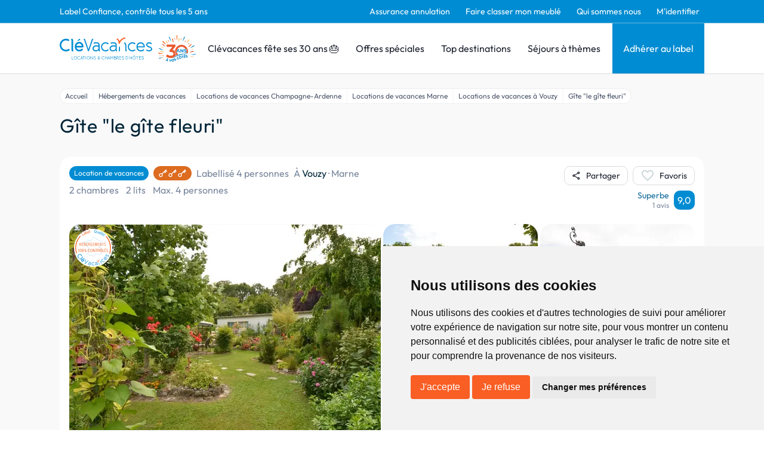

--- FILE ---
content_type: text/html; charset=utf-8
request_url: https://www.clevacances.com/fr/hebergement/11072-gite-le-gite-fleuri
body_size: 144838
content:
<!DOCTYPE html><html lang="fr"><head><meta charSet="utf-8"/><meta name="viewport" content="width=device-width"/><meta name="description" content="Clévacances: Location de vacances et chambre d&#x27;hôtes, chambres d&#x27;hôtes, gîtes, maisons &amp; villas de vacances labellisées partout en France. Réservez avec Clévacances."/><meta property="og:description" content="Clévacances: Location de vacances et chambre d&#x27;hôtes, chambres d&#x27;hôtes, gîtes, maisons &amp; villas de vacances labellisées partout en France. Réservez avec Clévacances."/><meta name="twitter:description" content="Clévacances: Location de vacances et chambre d&#x27;hôtes, chambres d&#x27;hôtes, gîtes, maisons &amp; villas de vacances labellisées partout en France. Réservez avec Clévacances."/><script type="application/ld+json">{"@context":"https://schema.org","@type":"Hotel","name":"Gîte \"le gîte fleuri\" - Location de vacances Vouzy, Marne","address":{"@type":"PostalAddress","contactType":"Customer service","addressLocality":"Vouzy","addressRegion":"Marne","postalCode":"51130","addressCountry":"FR"},"url":"/hebergement/11072-gite-le-gite-fleuri","aggregateRating":{"@type":"AggregateRating","ratingValue":9,"bestRating":10,"worstRating":1,"reviewCount":1},"amenityFeature":[],"photo":{"@type":"ImageObject","contentUrl":"https://admin.clevacances.com/api/resize/rooms-pictures/09/30/0930b060-e45f-43df-84f7-db3053d01501.jpg?t=eyJ3aWR0aCI6MTIwMCwibW9kZSI6ImNyb3AiLCJjcm9wV2lkdGgiOjEwNDgsImNyb3BIZWlnaHQiOjc4NywieCI6MCwieSI6MH0="},"petsAllowed":null,"numberOfRooms":1}</script><title>Gîte &quot;le gîte fleuri&quot; - Location de vacances Vouzy, Marne - Clévacances</title><meta name="google-site-verification" content="p06-trX2ahzWp1lVhsE6PQ8jooK3yxVAt8D1U3D_8mU"/><meta property="og:title" content="Gîte &quot;le gîte fleuri&quot; - Location de vacances Vouzy, Marne - Clévacances"/><meta name="twitter:card" content="summary"/><meta name="twitter:title" content="Gîte &quot;le gîte fleuri&quot; - Location de vacances Vouzy, Marne - Clévacances"/><meta property="og:type" content="product"/><meta property="og:image" content="https://admin.clevacances.com/api/resize/rooms-pictures/09/30/0930b060-e45f-43df-84f7-db3053d01501.jpg?t=eyJ3aWR0aCI6MTIwMCwibW9kZSI6ImNyb3AiLCJjcm9wV2lkdGgiOjEwNDgsImNyb3BIZWlnaHQiOjc4NywieCI6MCwieSI6MH0="/><meta name="twitter:image" content="https://admin.clevacances.com/api/resize/rooms-pictures/09/30/0930b060-e45f-43df-84f7-db3053d01501.jpg?t=eyJ3aWR0aCI6MTIwMCwibW9kZSI6ImNyb3AiLCJjcm9wV2lkdGgiOjEwNDgsImNyb3BIZWlnaHQiOjc4NywieCI6MCwieSI6MH0="/><link rel="canonical" href="/fr/hebergement/11072-gite-le-gite-fleuri"/><link rel="alternate" href="/en/hebergement/11072-fleuri-cottage-in-the-heart-of-champagne" hrefLang="en"/><script type="application/ld+json">{"@context":"https://schema.org","@type":"BreadcrumbList","itemListElement":[{"@type":"ListItem","position":1,"name":"Accueil","item":"https://www.clevacances.com//"},{"@type":"ListItem","position":2,"name":"Hébergements de vacances","item":"https://www.clevacances.com//recherche"},{"@type":"ListItem","position":3,"name":"Locations de vacances Champagne-Ardenne","item":"https://www.clevacances.com//thematiques/1018-locations-de-vacances-champagne-ardenne"},{"@type":"ListItem","position":4,"name":"Locations de vacances Marne","item":"https://www.clevacances.com//thematiques/1125-locations-de-vacances-marne"},{"@type":"ListItem","position":5,"name":"Locations de vacances à Vouzy","item":"https://www.clevacances.com//thematiques/5568-locations-de-vacances-a-vouzy"},{"@type":"ListItem","position":6,"name":"Gîte \"le gîte fleuri\"","item":"https://www.clevacances.com/undefined"}]}</script><meta name="next-head-count" content="17"/><link rel="sitemap" type="application/xml" title="Sitemap" href="/sitemap-index.xml"/><link rel="icon" href="/favicon.svg" type="image/svg+xml"/><link rel="manifest" href="/manifest.json"/><link rel="preload" href="/_next/static/css/3c24f2ff3933656d.css" as="style"/><link rel="stylesheet" href="/_next/static/css/3c24f2ff3933656d.css" data-n-g=""/><noscript data-n-css=""></noscript><script defer="" nomodule="" src="/_next/static/chunks/polyfills-c67a75d1b6f99dc8.js"></script><script src="/_next/static/chunks/webpack-a2e21d0ede0dfbd1.js" defer=""></script><script src="/_next/static/chunks/framework-da8f2f2aff8ee407.js" defer=""></script><script src="/_next/static/chunks/main-e11d3b8a9fa481b6.js" defer=""></script><script src="/_next/static/chunks/pages/_app-c7ded02740f7aaa4.js" defer=""></script><script src="/_next/static/chunks/8335-24a1381d086cfe2f.js" defer=""></script><script src="/_next/static/chunks/2376-19a2c506a5fba6fd.js" defer=""></script><script src="/_next/static/chunks/6665-574ac74a8ab186df.js" defer=""></script><script src="/_next/static/chunks/3230-bb1e5d4ddf58fabe.js" defer=""></script><script src="/_next/static/chunks/6692-e032a43ec8a8464d.js" defer=""></script><script src="/_next/static/chunks/8829-d48ef58f4bdcb7d9.js" defer=""></script><script src="/_next/static/chunks/5789-5ceb42d6e2478191.js" defer=""></script><script src="/_next/static/chunks/3648-e54225e1e01bc809.js" defer=""></script><script src="/_next/static/chunks/1638-c7084c5baf049c51.js" defer=""></script><script src="/_next/static/chunks/pages/hebergement/%5BhotelSlug%5D-e41be3c89d304760.js" defer=""></script><script src="/_next/static/ojYsen1MDTXAzS_XJNaKv/_buildManifest.js" defer=""></script><script src="/_next/static/ojYsen1MDTXAzS_XJNaKv/_ssgManifest.js" defer=""></script></head><body><div id="__next" data-reactroot=""><style data-emotion="css-global 19la6za">:host,:root,[data-theme]{--chakra-ring-inset:var(--chakra-empty,/*!*/ /*!*/);--chakra-ring-offset-width:0px;--chakra-ring-offset-color:#fff;--chakra-ring-color:rgba(66, 153, 225, 0.6);--chakra-ring-offset-shadow:0 0 #0000;--chakra-ring-shadow:0 0 #0000;--chakra-space-x-reverse:0;--chakra-space-y-reverse:0;--chakra-colors-transparent:transparent;--chakra-colors-current:currentColor;--chakra-colors-black:#000000;--chakra-colors-white:#FFFFFF;--chakra-colors-whiteAlpha-50:rgba(255, 255, 255, 0.04);--chakra-colors-whiteAlpha-100:rgba(255, 255, 255, 0.06);--chakra-colors-whiteAlpha-200:rgba(255, 255, 255, 0.08);--chakra-colors-whiteAlpha-300:rgba(255, 255, 255, 0.16);--chakra-colors-whiteAlpha-400:rgba(255, 255, 255, 0.24);--chakra-colors-whiteAlpha-500:rgba(255, 255, 255, 0.36);--chakra-colors-whiteAlpha-600:rgba(255, 255, 255, 0.48);--chakra-colors-whiteAlpha-700:rgba(255, 255, 255, 0.64);--chakra-colors-whiteAlpha-800:rgba(255, 255, 255, 0.80);--chakra-colors-whiteAlpha-900:rgba(255, 255, 255, 0.92);--chakra-colors-blackAlpha-50:rgba(0, 0, 0, 0.04);--chakra-colors-blackAlpha-100:rgba(0, 0, 0, 0.06);--chakra-colors-blackAlpha-200:rgba(0, 0, 0, 0.08);--chakra-colors-blackAlpha-300:rgba(0, 0, 0, 0.16);--chakra-colors-blackAlpha-400:rgba(0, 0, 0, 0.24);--chakra-colors-blackAlpha-500:rgba(0, 0, 0, 0.36);--chakra-colors-blackAlpha-600:rgba(0, 0, 0, 0.48);--chakra-colors-blackAlpha-700:rgba(0, 0, 0, 0.64);--chakra-colors-blackAlpha-800:rgba(0, 0, 0, 0.80);--chakra-colors-blackAlpha-900:rgba(0, 0, 0, 0.92);--chakra-colors-gray-50:#FCFCFC;--chakra-colors-gray-100:#F9F9F9;--chakra-colors-gray-200:#DBDBDB;--chakra-colors-gray-300:#CBD7DA;--chakra-colors-gray-400:#A0AEC0;--chakra-colors-gray-500:#79879C;--chakra-colors-gray-600:#4A5568;--chakra-colors-gray-700:#2D3748;--chakra-colors-gray-800:#1A202C;--chakra-colors-gray-900:#171923;--chakra-colors-red-50:#FFF5F5;--chakra-colors-red-100:#FED7D7;--chakra-colors-red-200:#FEB2B2;--chakra-colors-red-300:#FC8181;--chakra-colors-red-400:#F56565;--chakra-colors-red-500:#E53E3E;--chakra-colors-red-600:#C53030;--chakra-colors-red-700:#9B2C2C;--chakra-colors-red-800:#822727;--chakra-colors-red-900:#63171B;--chakra-colors-orange-50:#FFFAF0;--chakra-colors-orange-100:#FEEBC8;--chakra-colors-orange-200:#FBD38D;--chakra-colors-orange-300:#F6AD55;--chakra-colors-orange-400:#ED8936;--chakra-colors-orange-500:#DD6B20;--chakra-colors-orange-600:#C05621;--chakra-colors-orange-700:#9C4221;--chakra-colors-orange-800:#7B341E;--chakra-colors-orange-900:#652B19;--chakra-colors-yellow-50:#FFFFF0;--chakra-colors-yellow-100:#FEFCBF;--chakra-colors-yellow-200:#FAF089;--chakra-colors-yellow-300:#F6E05E;--chakra-colors-yellow-400:#ECC94B;--chakra-colors-yellow-500:#D69E2E;--chakra-colors-yellow-600:#B7791F;--chakra-colors-yellow-700:#975A16;--chakra-colors-yellow-800:#744210;--chakra-colors-yellow-900:#5F370E;--chakra-colors-green-50:#F0FFF4;--chakra-colors-green-100:#C6F6D5;--chakra-colors-green-200:#9AE6B4;--chakra-colors-green-300:#68D391;--chakra-colors-green-400:#48BB78;--chakra-colors-green-500:#38A169;--chakra-colors-green-600:#2F855A;--chakra-colors-green-700:#276749;--chakra-colors-green-800:#22543D;--chakra-colors-green-900:#1C4532;--chakra-colors-teal-50:#E6FFFA;--chakra-colors-teal-100:#B2F5EA;--chakra-colors-teal-200:#81E6D9;--chakra-colors-teal-300:#4FD1C5;--chakra-colors-teal-400:#38B2AC;--chakra-colors-teal-500:#319795;--chakra-colors-teal-600:#2C7A7B;--chakra-colors-teal-700:#285E61;--chakra-colors-teal-800:#234E52;--chakra-colors-teal-900:#1D4044;--chakra-colors-blue-50:#ebf8ff;--chakra-colors-blue-100:#bee3f8;--chakra-colors-blue-200:#90cdf4;--chakra-colors-blue-300:#63b3ed;--chakra-colors-blue-400:#4299e1;--chakra-colors-blue-500:#3182ce;--chakra-colors-blue-600:#2b6cb0;--chakra-colors-blue-700:#2c5282;--chakra-colors-blue-800:#2a4365;--chakra-colors-blue-900:#1A365D;--chakra-colors-cyan-50:#EDFDFD;--chakra-colors-cyan-100:#C4F1F9;--chakra-colors-cyan-200:#9DECF9;--chakra-colors-cyan-300:#76E4F7;--chakra-colors-cyan-400:#0BC5EA;--chakra-colors-cyan-500:#00B5D8;--chakra-colors-cyan-600:#00A3C4;--chakra-colors-cyan-700:#0987A0;--chakra-colors-cyan-800:#086F83;--chakra-colors-cyan-900:#065666;--chakra-colors-purple-50:#FAF5FF;--chakra-colors-purple-100:#E9D8FD;--chakra-colors-purple-200:#D6BCFA;--chakra-colors-purple-300:#B794F4;--chakra-colors-purple-400:#9F7AEA;--chakra-colors-purple-500:#805AD5;--chakra-colors-purple-600:#6B46C1;--chakra-colors-purple-700:#553C9A;--chakra-colors-purple-800:#44337A;--chakra-colors-purple-900:#322659;--chakra-colors-pink-50:#FFF5F7;--chakra-colors-pink-100:#FED7E2;--chakra-colors-pink-200:#FBB6CE;--chakra-colors-pink-300:#F687B3;--chakra-colors-pink-400:#ED64A6;--chakra-colors-pink-500:#D53F8C;--chakra-colors-pink-600:#B83280;--chakra-colors-pink-700:#97266D;--chakra-colors-pink-800:#702459;--chakra-colors-pink-900:#521B41;--chakra-colors-linkedin-50:#E8F4F9;--chakra-colors-linkedin-100:#CFEDFB;--chakra-colors-linkedin-200:#9BDAF3;--chakra-colors-linkedin-300:#68C7EC;--chakra-colors-linkedin-400:#34B3E4;--chakra-colors-linkedin-500:#00A0DC;--chakra-colors-linkedin-600:#008CC9;--chakra-colors-linkedin-700:#0077B5;--chakra-colors-linkedin-800:#005E93;--chakra-colors-linkedin-900:#004471;--chakra-colors-facebook-50:#E8F4F9;--chakra-colors-facebook-100:#D9DEE9;--chakra-colors-facebook-200:#B7C2DA;--chakra-colors-facebook-300:#6482C0;--chakra-colors-facebook-400:#4267B2;--chakra-colors-facebook-500:#385898;--chakra-colors-facebook-600:#314E89;--chakra-colors-facebook-700:#29487D;--chakra-colors-facebook-800:#223B67;--chakra-colors-facebook-900:#1E355B;--chakra-colors-messenger-50:#D0E6FF;--chakra-colors-messenger-100:#B9DAFF;--chakra-colors-messenger-200:#A2CDFF;--chakra-colors-messenger-300:#7AB8FF;--chakra-colors-messenger-400:#2E90FF;--chakra-colors-messenger-500:#0078FF;--chakra-colors-messenger-600:#0063D1;--chakra-colors-messenger-700:#0052AC;--chakra-colors-messenger-800:#003C7E;--chakra-colors-messenger-900:#002C5C;--chakra-colors-whatsapp-50:#dffeec;--chakra-colors-whatsapp-100:#b9f5d0;--chakra-colors-whatsapp-200:#90edb3;--chakra-colors-whatsapp-300:#65e495;--chakra-colors-whatsapp-400:#3cdd78;--chakra-colors-whatsapp-500:#22c35e;--chakra-colors-whatsapp-600:#179848;--chakra-colors-whatsapp-700:#0c6c33;--chakra-colors-whatsapp-800:#01421c;--chakra-colors-whatsapp-900:#001803;--chakra-colors-twitter-50:#E5F4FD;--chakra-colors-twitter-100:#C8E9FB;--chakra-colors-twitter-200:#A8DCFA;--chakra-colors-twitter-300:#83CDF7;--chakra-colors-twitter-400:#57BBF5;--chakra-colors-twitter-500:#1DA1F2;--chakra-colors-twitter-600:#1A94DA;--chakra-colors-twitter-700:#1681BF;--chakra-colors-twitter-800:#136B9E;--chakra-colors-twitter-900:#0D4D71;--chakra-colors-telegram-50:#E3F2F9;--chakra-colors-telegram-100:#C5E4F3;--chakra-colors-telegram-200:#A2D4EC;--chakra-colors-telegram-300:#7AC1E4;--chakra-colors-telegram-400:#47A9DA;--chakra-colors-telegram-500:#0088CC;--chakra-colors-telegram-600:#007AB8;--chakra-colors-telegram-700:#006BA1;--chakra-colors-telegram-800:#005885;--chakra-colors-telegram-900:#003F5E;--chakra-colors-brandPrimary-50:#E5F2F9;--chakra-colors-brandPrimary-100:#C7E8F9;--chakra-colors-brandPrimary-200:#95CCEA;--chakra-colors-brandPrimary-300:#6DB6DE;--chakra-colors-brandPrimary-400:#008BD5;--chakra-colors-brandPrimary-500:#008CD2;--chakra-colors-brandPrimary-600:#0F6999;--chakra-colors-brandPrimary-700:#124B69;--chakra-colors-brandPrimary-800:#052D42;--chakra-colors-brandPrimary-900:#00121C;--chakra-colors-brandSecondary-50:#F9EBE5;--chakra-colors-brandSecondary-100:#F9D6C7;--chakra-colors-brandSecondary-200:#F4A588;--chakra-colors-brandSecondary-300:#F28A5E;--chakra-colors-brandSecondary-400:#EA7246;--chakra-colors-brandSecondary-500:#F95E24;--chakra-colors-brandSecondary-600:#E24D16;--chakra-colors-brandSecondary-700:#A2350E;--chakra-colors-brandSecondary-800:#752508;--chakra-colors-brandSecondary-900:#461300;--chakra-borders-none:0;--chakra-borders-1px:1px solid;--chakra-borders-2px:2px solid;--chakra-borders-4px:4px solid;--chakra-borders-8px:8px solid;--chakra-fonts-heading:Outfit;--chakra-fonts-body:Outfit;--chakra-fonts-mono:SFMono-Regular,Menlo,Monaco,Consolas,"Liberation Mono","Courier New",monospace;--chakra-fontSizes-xs:0.75rem;--chakra-fontSizes-sm:0.875rem;--chakra-fontSizes-md:1rem;--chakra-fontSizes-lg:1.125rem;--chakra-fontSizes-xl:1.25rem;--chakra-fontSizes-2xl:1.5rem;--chakra-fontSizes-3xl:1.875rem;--chakra-fontSizes-4xl:2.25rem;--chakra-fontSizes-5xl:3rem;--chakra-fontSizes-6xl:3.75rem;--chakra-fontSizes-7xl:4.5rem;--chakra-fontSizes-8xl:6rem;--chakra-fontSizes-9xl:8rem;--chakra-fontWeights-hairline:100;--chakra-fontWeights-thin:200;--chakra-fontWeights-light:300;--chakra-fontWeights-normal:400;--chakra-fontWeights-medium:500;--chakra-fontWeights-semibold:600;--chakra-fontWeights-bold:700;--chakra-fontWeights-extrabold:800;--chakra-fontWeights-black:900;--chakra-letterSpacings-tighter:-0.05em;--chakra-letterSpacings-tight:-0.025em;--chakra-letterSpacings-normal:0;--chakra-letterSpacings-wide:0.025em;--chakra-letterSpacings-wider:0.05em;--chakra-letterSpacings-widest:0.1em;--chakra-lineHeights-3:.75rem;--chakra-lineHeights-4:1rem;--chakra-lineHeights-5:1.25rem;--chakra-lineHeights-6:1.5rem;--chakra-lineHeights-7:1.75rem;--chakra-lineHeights-8:2rem;--chakra-lineHeights-9:2.25rem;--chakra-lineHeights-10:2.5rem;--chakra-lineHeights-normal:normal;--chakra-lineHeights-none:1;--chakra-lineHeights-shorter:1.25;--chakra-lineHeights-short:1.375;--chakra-lineHeights-base:1.5;--chakra-lineHeights-tall:1.625;--chakra-lineHeights-taller:2;--chakra-radii-none:0;--chakra-radii-sm:0.125rem;--chakra-radii-base:0.25rem;--chakra-radii-md:0.375rem;--chakra-radii-lg:0.5rem;--chakra-radii-xl:0.75rem;--chakra-radii-2xl:1rem;--chakra-radii-3xl:1.5rem;--chakra-radii-full:9999px;--chakra-space-1:0.25rem;--chakra-space-2:0.5rem;--chakra-space-3:0.75rem;--chakra-space-4:1rem;--chakra-space-5:1.25rem;--chakra-space-6:1.5rem;--chakra-space-7:1.75rem;--chakra-space-8:2rem;--chakra-space-9:2.25rem;--chakra-space-10:2.5rem;--chakra-space-12:3rem;--chakra-space-14:3.5rem;--chakra-space-16:4rem;--chakra-space-20:5rem;--chakra-space-24:6rem;--chakra-space-28:7rem;--chakra-space-32:8rem;--chakra-space-36:9rem;--chakra-space-40:10rem;--chakra-space-44:11rem;--chakra-space-48:12rem;--chakra-space-52:13rem;--chakra-space-56:14rem;--chakra-space-60:15rem;--chakra-space-64:16rem;--chakra-space-72:18rem;--chakra-space-80:20rem;--chakra-space-96:24rem;--chakra-space-px:1px;--chakra-space-0-5:0.125rem;--chakra-space-1-5:0.375rem;--chakra-space-2-5:0.625rem;--chakra-space-3-5:0.875rem;--chakra-shadows-xs:0 0 0 1px rgba(0, 0, 0, 0.05);--chakra-shadows-sm:0 1px 2px 0 rgba(0, 0, 0, 0.05);--chakra-shadows-base:0 1px 3px 0 rgba(0, 0, 0, 0.1),0 1px 2px 0 rgba(0, 0, 0, 0.06);--chakra-shadows-md:0 4px 6px -1px rgba(0, 0, 0, 0.1),0 2px 4px -1px rgba(0, 0, 0, 0.06);--chakra-shadows-lg:0 10px 15px -3px rgba(0, 0, 0, 0.1),0 4px 6px -2px rgba(0, 0, 0, 0.05);--chakra-shadows-xl:0 20px 25px -5px rgba(0, 0, 0, 0.1),0 10px 10px -5px rgba(0, 0, 0, 0.04);--chakra-shadows-2xl:0 25px 50px -12px rgba(0, 0, 0, 0.25);--chakra-shadows-outline:0 0 0 3px var(--chakra-colors-brandPrimary-500);--chakra-shadows-inner:inset 0 2px 4px 0 rgba(0,0,0,0.06);--chakra-shadows-none:none;--chakra-shadows-dark-lg:rgba(0, 0, 0, 0.1) 0px 0px 0px 1px,rgba(0, 0, 0, 0.2) 0px 5px 10px,rgba(0, 0, 0, 0.4) 0px 15px 40px;--chakra-sizes-1:0.25rem;--chakra-sizes-2:0.5rem;--chakra-sizes-3:0.75rem;--chakra-sizes-4:1rem;--chakra-sizes-5:1.25rem;--chakra-sizes-6:1.5rem;--chakra-sizes-7:1.75rem;--chakra-sizes-8:2rem;--chakra-sizes-9:2.25rem;--chakra-sizes-10:2.5rem;--chakra-sizes-12:3rem;--chakra-sizes-14:3.5rem;--chakra-sizes-16:4rem;--chakra-sizes-20:5rem;--chakra-sizes-24:6rem;--chakra-sizes-28:7rem;--chakra-sizes-32:8rem;--chakra-sizes-36:9rem;--chakra-sizes-40:10rem;--chakra-sizes-44:11rem;--chakra-sizes-48:12rem;--chakra-sizes-52:13rem;--chakra-sizes-56:14rem;--chakra-sizes-60:15rem;--chakra-sizes-64:16rem;--chakra-sizes-72:18rem;--chakra-sizes-80:20rem;--chakra-sizes-96:24rem;--chakra-sizes-px:1px;--chakra-sizes-0-5:0.125rem;--chakra-sizes-1-5:0.375rem;--chakra-sizes-2-5:0.625rem;--chakra-sizes-3-5:0.875rem;--chakra-sizes-max:max-content;--chakra-sizes-min:min-content;--chakra-sizes-full:100%;--chakra-sizes-3xs:14rem;--chakra-sizes-2xs:16rem;--chakra-sizes-xs:20rem;--chakra-sizes-sm:24rem;--chakra-sizes-md:28rem;--chakra-sizes-lg:32rem;--chakra-sizes-xl:36rem;--chakra-sizes-2xl:42rem;--chakra-sizes-3xl:48rem;--chakra-sizes-4xl:56rem;--chakra-sizes-5xl:64rem;--chakra-sizes-6xl:72rem;--chakra-sizes-7xl:80rem;--chakra-sizes-8xl:90rem;--chakra-sizes-container-sm:640px;--chakra-sizes-container-md:768px;--chakra-sizes-container-lg:1024px;--chakra-sizes-container-xl:1280px;--chakra-zIndices-hide:-1;--chakra-zIndices-auto:auto;--chakra-zIndices-base:0;--chakra-zIndices-docked:10;--chakra-zIndices-dropdown:1000;--chakra-zIndices-sticky:1100;--chakra-zIndices-banner:1200;--chakra-zIndices-overlay:1300;--chakra-zIndices-modal:1400;--chakra-zIndices-popover:1500;--chakra-zIndices-skipLink:1600;--chakra-zIndices-toast:1700;--chakra-zIndices-tooltip:1800;--chakra-transition-property-common:background-color,border-color,color,fill,stroke,opacity,box-shadow,transform;--chakra-transition-property-colors:background-color,border-color,color,fill,stroke;--chakra-transition-property-dimensions:width,height;--chakra-transition-property-position:left,right,top,bottom;--chakra-transition-property-background:background-color,background-image,background-position;--chakra-transition-easing-ease-in:cubic-bezier(0.4, 0, 1, 1);--chakra-transition-easing-ease-out:cubic-bezier(0, 0, 0.2, 1);--chakra-transition-easing-ease-in-out:cubic-bezier(0.4, 0, 0.2, 1);--chakra-transition-duration-ultra-fast:50ms;--chakra-transition-duration-faster:100ms;--chakra-transition-duration-fast:150ms;--chakra-transition-duration-normal:200ms;--chakra-transition-duration-slow:300ms;--chakra-transition-duration-slower:400ms;--chakra-transition-duration-ultra-slow:500ms;--chakra-blur-none:0;--chakra-blur-sm:4px;--chakra-blur-base:8px;--chakra-blur-md:12px;--chakra-blur-lg:16px;--chakra-blur-xl:24px;--chakra-blur-2xl:40px;--chakra-blur-3xl:64px;}</style><style data-emotion="css-global 1jqlf9g">html{line-height:1.5;-webkit-text-size-adjust:100%;font-family:system-ui,sans-serif;-webkit-font-smoothing:antialiased;text-rendering:optimizeLegibility;-moz-osx-font-smoothing:grayscale;touch-action:manipulation;}body{position:relative;min-height:100%;font-feature-settings:'kern';}*,*::before,*::after{border-width:0;border-style:solid;box-sizing:border-box;}main{display:block;}hr{border-top-width:1px;box-sizing:content-box;height:0;overflow:visible;}pre,code,kbd,samp{font-family:SFMono-Regular,Menlo,Monaco,Consolas,monospace;font-size:1em;}a{background-color:transparent;color:inherit;-webkit-text-decoration:inherit;text-decoration:inherit;}abbr[title]{border-bottom:none;-webkit-text-decoration:underline;text-decoration:underline;-webkit-text-decoration:underline dotted;-webkit-text-decoration:underline dotted;text-decoration:underline dotted;}b,strong{font-weight:bold;}small{font-size:80%;}sub,sup{font-size:75%;line-height:0;position:relative;vertical-align:baseline;}sub{bottom:-0.25em;}sup{top:-0.5em;}img{border-style:none;}button,input,optgroup,select,textarea{font-family:inherit;font-size:100%;line-height:1.15;margin:0;}button,input{overflow:visible;}button,select{text-transform:none;}button::-moz-focus-inner,[type="button"]::-moz-focus-inner,[type="reset"]::-moz-focus-inner,[type="submit"]::-moz-focus-inner{border-style:none;padding:0;}fieldset{padding:0.35em 0.75em 0.625em;}legend{box-sizing:border-box;color:inherit;display:table;max-width:100%;padding:0;white-space:normal;}progress{vertical-align:baseline;}textarea{overflow:auto;}[type="checkbox"],[type="radio"]{box-sizing:border-box;padding:0;}[type="number"]::-webkit-inner-spin-button,[type="number"]::-webkit-outer-spin-button{-webkit-appearance:none!important;}input[type="number"]{-moz-appearance:textfield;}[type="search"]{-webkit-appearance:textfield;outline-offset:-2px;}[type="search"]::-webkit-search-decoration{-webkit-appearance:none!important;}::-webkit-file-upload-button{-webkit-appearance:button;font:inherit;}details{display:block;}summary{display:-webkit-box;display:-webkit-list-item;display:-ms-list-itembox;display:list-item;}template{display:none;}[hidden]{display:none!important;}body,blockquote,dl,dd,h1,h2,h3,h4,h5,h6,hr,figure,p,pre{margin:0;}button{background:transparent;padding:0;}fieldset{margin:0;padding:0;}ol,ul{margin:0;padding:0;}textarea{resize:vertical;}button,[role="button"]{cursor:pointer;}button::-moz-focus-inner{border:0!important;}table{border-collapse:collapse;}h1,h2,h3,h4,h5,h6{font-size:inherit;font-weight:inherit;}button,input,optgroup,select,textarea{padding:0;line-height:inherit;color:inherit;}img,svg,video,canvas,audio,iframe,embed,object{display:block;}img,video{max-width:100%;height:auto;}[data-js-focus-visible] :focus:not([data-focus-visible-added]){outline:none;box-shadow:none;}select::-ms-expand{display:none;}</style><style data-emotion="css-global hj1qvv">body{font-family:var(--chakra-fonts-body);color:var(--chakra-colors-gray-800);background:var(--chakra-colors-white);transition-property:background-color;transition-duration:var(--chakra-transition-duration-normal);line-height:var(--chakra-lineHeights-base);overflow-y:scroll;}*::-webkit-input-placeholder{color:var(--chakra-colors-gray-400);}*::-moz-placeholder{color:var(--chakra-colors-gray-400);}*:-ms-input-placeholder{color:var(--chakra-colors-gray-400);}*::placeholder{color:var(--chakra-colors-gray-400);}*,*::before,::after{border-color:var(--chakra-colors-gray-200);word-wrap:break-word;}div[data-live-announcer]{max-width:100dvw;}.renderer h1{color:#002538;font-family:'Outfit',sans-serif;font-size:1.75rem;font-weight:400;line-height:2.25rem;}@media screen and (min-width: 62em){.renderer h1{font-size:2.125rem;line-height:2.75rem;}}.renderer h2{color:#2c82c9;font-family:'Outfit',sans-serif;font-size:1.5rem;font-weight:400;line-height:1.95rem;letter-spacing:0.04rem;margin-top:0.875rem;}@media screen and (min-width: 62em){.renderer h2{font-size:1.75rem;line-height:2.205rem;}}.renderer h3{color:#f37934;font-family:'Outfit',sans-serif;font-size:1.375rem;font-weight:300;line-height:1.8rem;letter-spacing:0.02em;margin-top:0.875rem;}@media screen and (min-width: 62em){.renderer h3{font-size:1.5rem;line-height:1.95rem;}}.renderer h4{color:#f37934;font-family:'Outfit',sans-serif;font-size:1.25rem;font-weight:400;line-height:1.575rem;letter-spacing:0.02em;margin-top:0.875rem;}.renderer h5{color:#002538;font-family:'Outfit',sans-serif;font-size:1.125rem;font-weight:400;}.renderer h6{color:#002538;font-family:'Outfit',sans-serif;font-size:1rem;font-weight:400;}.renderer p,.renderer .paragraph,.renderer ul{color:#002538;font-family:'Outfit',sans-serif;font-size:1rem;font-weight:400;margin-top:0.875rem;}.renderer p:first-child,.renderer .paragraph:first-child,.renderer ul:first-child{margin-top:0px;}.renderer ul{margin-left:1.5rem;}.renderer ol{margin-left:1.5rem;}.renderer p a{color:#008CD2;-webkit-text-decoration:none;text-decoration:none;}.renderer p a:hover{-webkit-text-decoration:underline;text-decoration:underline;}#termsfeed-com---nb .cc-nb-okagree,#termsfeed-com---nb .cc-nb-reject{background-color:#F95E24;color:#fff;border-radius:0.25rem;padding:0.5rem 1rem;font-size:1rem;font-weight:400;cursor:pointer;-webkit-transition:background-color 0.2s;transition:background-color 0.2s;}#termsfeed-com---nb .cc-nb-okagree:hover,#termsfeed-com---nb .cc-nb-reject:hover{background-color:#F95E24;}.grecaptcha-badge{visibility:hidden;}</style><style data-emotion="css nwyne3">.css-nwyne3{display:-webkit-box;display:-webkit-flex;display:-ms-flexbox;display:flex;-webkit-box-pack:stretch;-ms-flex-pack:stretch;-webkit-justify-content:stretch;justify-content:stretch;-webkit-flex-direction:column;-ms-flex-direction:column;flex-direction:column;min-height:100vh;}</style><div class="css-nwyne3"><style data-emotion="css fla425">.css-fla425{position:-webkit-sticky;position:sticky;top:0px;-webkit-flex-shrink:0;-ms-flex-negative:0;flex-shrink:0;z-index:2;}</style><div class="css-fla425"><style data-emotion="css efauho">.css-efauho{display:none;background-color:var(--chakra-colors-brandPrimary-500);border-bottom-width:1px;border-color:var(--chakra-colors-brandPrimary-300);-webkit-padding-start:1rem;padding-inline-start:1rem;-webkit-padding-end:1rem;padding-inline-end:1rem;}@media screen and (min-width: 62em){.css-efauho{display:block;}}</style><div class="css-efauho"><style data-emotion="css 1vawlll">.css-1vawlll{max-width:1080px;height:var(--chakra-sizes-full);-webkit-margin-start:auto;margin-inline-start:auto;-webkit-margin-end:auto;margin-inline-end:auto;}</style><div class="css-1vawlll"><style data-emotion="css ejdiwr">.css-ejdiwr{display:-webkit-box;display:-webkit-flex;display:-ms-flexbox;display:flex;-webkit-align-items:center;-webkit-box-align:center;-ms-flex-align:center;align-items:center;-webkit-flex-direction:row;-ms-flex-direction:row;flex-direction:row;}.css-ejdiwr>*:not(style)~*:not(style){margin-top:0px;-webkit-margin-end:0px;margin-inline-end:0px;margin-bottom:0px;-webkit-margin-start:1rem;margin-inline-start:1rem;}</style><div class="chakra-stack css-ejdiwr"><style data-emotion="css 1t031pc">.css-1t031pc{color:#FFFFFF;font-size:0.875rem;font-weight:400;line-height:var(--chakra-lineHeights-normal);-webkit-box-flex:1;-webkit-flex-grow:1;-ms-flex-positive:1;flex-grow:1;}</style><p class="chakra-text css-1t031pc">Label Confiance, contrôle tous les 5 ans</p><style data-emotion="css d2kpzb">.css-d2kpzb{display:-webkit-box;display:-webkit-flex;display:-ms-flexbox;display:flex;-webkit-align-items:center;-webkit-box-align:center;-ms-flex-align:center;align-items:center;-webkit-flex-direction:row;-ms-flex-direction:row;flex-direction:row;}.css-d2kpzb>*:not(style)~*:not(style){margin-top:0px;-webkit-margin-end:0px;margin-inline-end:0px;margin-bottom:0px;-webkit-margin-start:0.625rem;margin-inline-start:0.625rem;}</style><div class="chakra-stack css-d2kpzb"><a style="display:inline" href="https://clevacances.xplorassur.com/nos-offres_blank"><style data-emotion="css j02ne8">.css-j02ne8{white-space:nowrap;padding-top:0.625rem;padding-bottom:0.625rem;-webkit-padding-start:0.5rem;padding-inline-start:0.5rem;-webkit-padding-end:0.5rem;padding-inline-end:0.5rem;color:#fff;}.css-j02ne8:hover,.css-j02ne8[data-hover]{-webkit-text-decoration:underline;text-decoration:underline;}</style><div target="_blank" class="css-j02ne8"><style data-emotion="css 10eg8uq">.css-10eg8uq{color:#FFFFFF;font-size:0.875rem;font-weight:400;line-height:var(--chakra-lineHeights-normal);}</style><p class="chakra-text css-10eg8uq">Assurance annulation</p></div></a><a style="display:inline" href="/fr/pages/26-faire-classer-mon-meuble"><div class="css-j02ne8"><p class="chakra-text css-10eg8uq">Faire classer mon meublé</p></div></a><a style="display:inline" href="/fr/pages/4-qui-sommes-nous"><div class="css-j02ne8"><p class="chakra-text css-10eg8uq">Qui sommes nous</p></div></a><style data-emotion="css zmpfhm">.css-zmpfhm{transition-property:var(--chakra-transition-property-common);transition-duration:var(--chakra-transition-duration-fast);transition-timing-function:var(--chakra-transition-easing-ease-out);cursor:pointer;-webkit-text-decoration:none;text-decoration:none;outline:2px solid transparent;outline-offset:2px;color:#fff;padding-top:0.625rem;padding-bottom:0.625rem;-webkit-padding-start:0.5rem;padding-inline-start:0.5rem;-webkit-padding-end:0.5rem;padding-inline-end:0.5rem;}.css-zmpfhm:hover,.css-zmpfhm[data-hover]{-webkit-text-decoration:underline;text-decoration:underline;}.css-zmpfhm:focus,.css-zmpfhm[data-focus]{box-shadow:var(--chakra-shadows-outline);}</style><a class="chakra-link css-zmpfhm" href="/fr/signin"><style data-emotion="css gmuwbf">.css-gmuwbf{display:-webkit-box;display:-webkit-flex;display:-ms-flexbox;display:flex;-webkit-align-items:center;-webkit-box-align:center;-ms-flex-align:center;align-items:center;-webkit-box-pack:center;-ms-flex-pack:center;-webkit-justify-content:center;justify-content:center;}</style><div class="css-gmuwbf"><span class="chakra-text css-10eg8uq">M&#x27;identifier</span></div></a></div></div></div></div><style data-emotion="css 325duh">.css-325duh{display:none;background-color:#fff;border-bottom-width:1px;border-bottom-color:var(--chakra-colors-gray-200);}@media screen and (min-width: 62em){.css-325duh{display:block;}}</style><div class="css-325duh"><style data-emotion="css 1ip3w4h">.css-1ip3w4h{max-width:calc(1080px + 2rem);height:var(--chakra-sizes-full);-webkit-margin-start:auto;margin-inline-start:auto;-webkit-margin-end:auto;margin-inline-end:auto;}</style><div class="css-1ip3w4h"><nav><style data-emotion="css p9fh63">.css-p9fh63{display:-webkit-box;display:-webkit-flex;display:-ms-flexbox;display:flex;-webkit-align-items:center;-webkit-box-align:center;-ms-flex-align:center;align-items:center;max-width:calc(1080px + 1rem);}</style><div class="css-p9fh63"><style data-emotion="css i9gxme">.css-i9gxme{-webkit-box-flex:1;-webkit-flex-grow:1;-ms-flex-positive:1;flex-grow:1;}</style><div class="css-i9gxme"><style data-emotion="css 1f5hhw8">.css-1f5hhw8{display:-webkit-box;display:-webkit-flex;display:-ms-flexbox;display:flex;-webkit-box-pack:center;-ms-flex-pack:center;-webkit-justify-content:center;justify-content:center;padding-left:1rem;}@media screen and (min-width: 62em){.css-1f5hhw8{-webkit-box-pack:start;-ms-flex-pack:start;-webkit-justify-content:flex-start;justify-content:flex-start;}}</style><div class="css-1f5hhw8"><a style="display:inline" href="/fr"><style data-emotion="css 1okd3ov">.css-1okd3ov{opacity:1;-webkit-transition:opacity 0.25s;transition:opacity 0.25s;width:14.5rem;padding-top:1rem;padding-bottom:1rem;}</style><img alt="Clévacances" src="/logo-30.svg" loading="lazy" class="chakra-image css-1okd3ov"/></a></div></div><style data-emotion="css per4b">.css-per4b{display:none;-webkit-align-items:center;-webkit-box-align:center;-ms-flex-align:center;align-items:center;-webkit-flex-direction:row;-ms-flex-direction:row;flex-direction:row;margin-left:0.75rem;}.css-per4b>*:not(style)~*:not(style){margin-top:0px;-webkit-margin-end:0px;margin-inline-end:0px;margin-bottom:0px;-webkit-margin-start:0.75rem;margin-inline-start:0.75rem;}@media screen and (min-width: 62em){.css-per4b{display:-webkit-box;display:-webkit-flex;display:-ms-flexbox;display:flex;}}</style><div class="chakra-stack css-per4b"><style data-emotion="css epvm6">.css-epvm6{white-space:nowrap;}</style><a href="/fr/pages/168-clevacances-fete-ses-30-ans" class="css-epvm6"><style data-emotion="css euzg79">.css-euzg79{padding-top:1.875rem;padding-bottom:1.875rem;-webkit-padding-start:0.5rem;padding-inline-start:0.5rem;-webkit-padding-end:0.5rem;padding-inline-end:0.5rem;}.css-euzg79:hover,.css-euzg79[data-hover]{-webkit-text-decoration:underline;text-decoration:underline;}</style><div class="css-euzg79">Clévacances fête ses 30 ans 🎂</div></a><a href="/fr/pages/100-offres-speciales" class="css-epvm6"><div class="css-euzg79">Offres spéciales</div></a><a href="/fr/destinations" class="css-epvm6"><div class="css-euzg79">Top destinations</div></a><a href="/fr/thematiques" class="css-epvm6"><div class="css-euzg79">Séjours à thèmes</div></a><a href="/fr/pages/12-rejoindre-le-label" class="css-epvm6"><style data-emotion="css xa7h1j">.css-xa7h1j{padding-top:1.875rem;padding-bottom:1.875rem;-webkit-padding-start:1.125rem;padding-inline-start:1.125rem;-webkit-padding-end:1.125rem;padding-inline-end:1.125rem;color:#fff;background-color:var(--chakra-colors-brandPrimary-500);text-decoration-color:#fff;}.css-xa7h1j:hover,.css-xa7h1j[data-hover]{-webkit-text-decoration:underline;text-decoration:underline;}</style><div class="css-xa7h1j">Adhérer au label</div></a></div></div></nav></div></div></div><style data-emotion="css 1rrjtt1">.css-1rrjtt1{display:-webkit-box;display:-webkit-flex;display:-ms-flexbox;display:flex;-webkit-box-pack:center;-ms-flex-pack:center;-webkit-justify-content:center;justify-content:center;background-color:#fff;border-bottom-width:1px;border-bottom-color:var(--chakra-colors-gray-200);padding-left:0px;}@media screen and (min-width: 62em){.css-1rrjtt1{display:none;-webkit-box-pack:start;-ms-flex-pack:start;-webkit-justify-content:flex-start;justify-content:flex-start;}}</style><div class="css-1rrjtt1"><a style="display:inline" href="/fr"><style data-emotion="css 560eqn">.css-560eqn{padding-top:1rem;padding-bottom:1rem;}</style><div class="css-560eqn"><style data-emotion="css vhg48c">.css-vhg48c{position:relative;width:14.5rem;}.css-vhg48c>*:not(style){overflow:hidden;position:absolute;top:0px;right:0px;bottom:0px;left:0px;display:-webkit-box;display:-webkit-flex;display:-ms-flexbox;display:flex;-webkit-box-pack:center;-ms-flex-pack:center;-webkit-justify-content:center;justify-content:center;-webkit-align-items:center;-webkit-box-align:center;-ms-flex-align:center;align-items:center;width:100%;height:100%;}.css-vhg48c>img,.css-vhg48c>video{object-fit:cover;}.css-vhg48c::before{height:0px;content:"";display:block;padding-bottom:19.11111111111111%;}</style><div class="chakra-aspect-ratio css-vhg48c"><style data-emotion="css ektrd8">.css-ektrd8{opacity:1;-webkit-transition:opacity 0.25s;transition:opacity 0.25s;}</style><img alt="Clévacances" src="/logo-30.svg" loading="lazy" class="chakra-image css-ektrd8"/></div></div></a></div><style data-emotion="css aktu2p">.css-aktu2p{display:-webkit-box;display:-webkit-flex;display:-ms-flexbox;display:flex;-webkit-box-pack:stretch;-ms-flex-pack:stretch;-webkit-justify-content:stretch;justify-content:stretch;-webkit-box-flex:1;-webkit-flex-grow:1;-ms-flex-positive:1;flex-grow:1;background-color:var(--chakra-colors-gray-100);-webkit-flex-direction:column;-ms-flex-direction:column;flex-direction:column;min-height:100vh;}</style><div class="css-aktu2p"><style data-emotion="css 9zu5id">.css-9zu5id{display:-webkit-box;display:-webkit-flex;display:-ms-flexbox;display:flex;-webkit-flex-direction:column-reverse;-ms-flex-direction:column-reverse;flex-direction:column-reverse;--chakra-space-y-reverse:1;--chakra-divide-y-reverse:1;-webkit-box-pack:end;-ms-flex-pack:end;-webkit-justify-content:flex-end;justify-content:flex-end;-webkit-box-flex:1;-webkit-flex-grow:1;-ms-flex-positive:1;flex-grow:1;}</style><div class="css-9zu5id"><style data-emotion="css kkg1h1">.css-kkg1h1{display:-webkit-box;display:-webkit-flex;display:-ms-flexbox;display:flex;-webkit-box-flex:1;-webkit-flex-grow:1;-ms-flex-positive:1;flex-grow:1;-webkit-flex-shrink:0;-ms-flex-negative:0;flex-shrink:0;-webkit-flex-direction:column;-ms-flex-direction:column;flex-direction:column;}</style><div class="css-kkg1h1"><style data-emotion="css zitybv">.css-zitybv{margin-top:32px;margin-bottom:32px;}</style><div class="css-zitybv"><div class="css-1vawlll"><style data-emotion="css 18t92yn">.css-18t92yn{display:-webkit-box;display:-webkit-flex;display:-ms-flexbox;display:flex;-webkit-flex-direction:column;-ms-flex-direction:column;flex-direction:column;}.css-18t92yn>*:not(style)~*:not(style){margin-top:24px;-webkit-margin-end:0px;margin-inline-end:0px;margin-bottom:0px;-webkit-margin-start:0px;margin-inline-start:0px;}</style><div class="chakra-stack css-18t92yn"><style data-emotion="css 1aequa0">.css-1aequa0{background-color:#fff;border-radius:20px;box-shadow:0px 1px 0px 0px rgba(24, 40, 49, 0.25);max-width:100%;}</style><div class="css-1aequa0"><style data-emotion="css sr9kta">.css-sr9kta{display:-webkit-box;display:-webkit-flex;display:-ms-flexbox;display:flex;-webkit-flex-direction:column;-ms-flex-direction:column;flex-direction:column;padding-top:16px;padding-bottom:16px;}.css-sr9kta>*:not(style)~*:not(style){margin-top:24px;-webkit-margin-end:0px;margin-inline-end:0px;margin-bottom:0px;-webkit-margin-start:0px;margin-inline-start:0px;}</style><div class="chakra-stack css-sr9kta"><style data-emotion="css 176a8na">.css-176a8na{display:-webkit-box;display:-webkit-flex;display:-ms-flexbox;display:flex;-webkit-align-items:flex-start;-webkit-box-align:flex-start;-ms-flex-align:flex-start;align-items:flex-start;-webkit-flex-direction:row;-ms-flex-direction:row;flex-direction:row;-webkit-padding-start:16px;padding-inline-start:16px;-webkit-padding-end:16px;padding-inline-end:16px;}.css-176a8na>*:not(style)~*:not(style){margin-top:0px;-webkit-margin-end:0px;margin-inline-end:0px;margin-bottom:0px;-webkit-margin-start:0.5rem;margin-inline-start:0.5rem;}</style><div class="chakra-stack css-176a8na"><div class="css-i9gxme"><div class="chakra-wrap css-0"><style data-emotion="css 1m6ittd">.css-1m6ittd{--chakra-wrap-x-spacing:8px;--chakra-wrap-y-spacing:8px;--wrap-x-spacing:calc(var(--chakra-wrap-x-spacing) / 2);--wrap-y-spacing:calc(var(--chakra-wrap-y-spacing) / 2);display:-webkit-box;display:-webkit-flex;display:-ms-flexbox;display:flex;-webkit-box-flex-wrap:wrap;-webkit-flex-wrap:wrap;-ms-flex-wrap:wrap;flex-wrap:wrap;list-style-type:none;padding:0px;margin:calc(var(--wrap-y-spacing) * -1) calc(var(--wrap-x-spacing) * -1);}.css-1m6ittd>*:not(style){margin:var(--wrap-y-spacing) var(--wrap-x-spacing);}</style><ul class="chakra-wrap__list css-1m6ittd"><style data-emotion="css 1iq1de7">.css-1iq1de7{display:-webkit-box;display:-webkit-flex;display:-ms-flexbox;display:flex;border-radius:30px;-webkit-align-items:center;-webkit-box-align:center;-ms-flex-align:center;align-items:center;-webkit-padding-start:0.5rem;padding-inline-start:0.5rem;-webkit-padding-end:0.5rem;padding-inline-end:0.5rem;padding-top:0.1875rem;padding-bottom:0.1875rem;background-color:var(--chakra-colors-brandPrimary-500);}</style><div class="css-1iq1de7"><style data-emotion="css 11woedu">.css-11woedu{color:#fff;font-size:0.75rem;font-weight:400;line-height:1rem;white-space:nowrap;}</style><p class="chakra-text css-11woedu">Location de vacances</p></div><style data-emotion="css 1n5yri6">.css-1n5yri6{display:-webkit-inline-box;display:-webkit-inline-flex;display:-ms-inline-flexbox;display:inline-flex;-webkit-align-items:center;-webkit-box-align:center;-ms-flex-align:center;align-items:center;-webkit-flex-direction:row;-ms-flex-direction:row;flex-direction:row;background-color:var(--chakra-colors-orange-500);color:#fff;border-radius:30px;white-space:nowrap;-webkit-padding-start:0.5rem;padding-inline-start:0.5rem;-webkit-padding-end:0.5rem;padding-inline-end:0.5rem;padding-top:0.1875rem;padding-bottom:0.1875rem;}.css-1n5yri6>*:not(style)~*:not(style){margin-top:0px;-webkit-margin-end:0px;margin-inline-end:0px;margin-bottom:0px;-webkit-margin-start:0px;margin-inline-start:0px;}</style><div class="chakra-stack css-1n5yri6"><style data-emotion="css 1ttrgn6">.css-1ttrgn6{position:relative;width:1rem;}.css-1ttrgn6>*:not(style){overflow:hidden;position:absolute;top:0px;right:0px;bottom:0px;left:0px;display:-webkit-box;display:-webkit-flex;display:-ms-flexbox;display:flex;-webkit-box-pack:center;-ms-flex-pack:center;-webkit-justify-content:center;justify-content:center;-webkit-align-items:center;-webkit-box-align:center;-ms-flex-align:center;align-items:center;width:100%;height:100%;}.css-1ttrgn6>img,.css-1ttrgn6>video{object-fit:cover;}.css-1ttrgn6::before{height:0px;content:"";display:block;padding-bottom:100%;}</style><div class="chakra-aspect-ratio css-1ttrgn6"><style data-emotion="css la5qo7">.css-la5qo7{display:block;color:inherit;width:1rem;}</style><div class="css-la5qo7"><style data-emotion="css dry1i4">.css-dry1i4{color:#002538;font-size:10px;opacity:.5;}</style><span class="chakra-text css-dry1i4">Icône introuvable</span></div></div><div class="chakra-aspect-ratio css-1ttrgn6"><div class="css-la5qo7"><span class="chakra-text css-dry1i4">Icône introuvable</span></div></div><div class="chakra-aspect-ratio css-1ttrgn6"><div class="css-la5qo7"><span class="chakra-text css-dry1i4">Icône introuvable</span></div></div></div><style data-emotion="css q9k0mw">.css-q9k0mw{color:var(--chakra-colors-gray-500);}</style><p class="chakra-text css-q9k0mw">Labellisé 4 personnes</p><p class="chakra-text css-q9k0mw">À <a style="display:inline" href="/fr/recherche?location[map][latitude]=48.9266040&amp;location[map][longitude]=4.1094980&amp;location[map][radius]=999"><style data-emotion="css lmqcr7">.css-lmqcr7{color:#002538;}</style><span class="chakra-text css-lmqcr7">Vouzy</span></a> · <a style="display:inline" href="/fr/departements/51-marne">Marne</a></p></ul></div><div class="chakra-wrap css-0"><style data-emotion="css 1h962bi">.css-1h962bi{--chakra-wrap-x-spacing:12px;--chakra-wrap-y-spacing:12px;--wrap-x-spacing:calc(var(--chakra-wrap-x-spacing) / 2);--wrap-y-spacing:calc(var(--chakra-wrap-y-spacing) / 2);display:-webkit-box;display:-webkit-flex;display:-ms-flexbox;display:flex;-webkit-box-flex-wrap:wrap;-webkit-flex-wrap:wrap;-ms-flex-wrap:wrap;flex-wrap:wrap;list-style-type:none;padding:0px;margin:calc(var(--wrap-y-spacing) * -1) calc(var(--wrap-x-spacing) * -1);}.css-1h962bi>*:not(style){margin:var(--wrap-y-spacing) var(--wrap-x-spacing);}</style><ul class="chakra-wrap__list css-1h962bi"><p class="chakra-text css-q9k0mw">2 chambres</p><p class="chakra-text css-q9k0mw">2 lits</p><p class="chakra-text css-q9k0mw">Max. 4 personnes</p></ul></div></div><style data-emotion="css n21gh5">.css-n21gh5{display:-webkit-box;display:-webkit-flex;display:-ms-flexbox;display:flex;-webkit-flex-direction:column;-ms-flex-direction:column;flex-direction:column;}.css-n21gh5>*:not(style)~*:not(style){margin-top:0.5rem;-webkit-margin-end:0px;margin-inline-end:0px;margin-bottom:0px;-webkit-margin-start:0px;margin-inline-start:0px;}</style><div class="chakra-stack css-n21gh5"><style data-emotion="css ih7r0u">.css-ih7r0u{display:-webkit-inline-box;display:-webkit-inline-flex;display:-ms-inline-flexbox;display:inline-flex;-webkit-flex-direction:column;-ms-flex-direction:column;flex-direction:column;-webkit-align-items:flex-end;-webkit-box-align:flex-end;-ms-flex-align:flex-end;align-items:flex-end;}.css-ih7r0u>*:not(style)~*:not(style){-webkit-margin-start:0.5rem;margin-inline-start:0.5rem;}@media screen and (min-width: 48em){.css-ih7r0u{-webkit-flex-direction:row;-ms-flex-direction:row;flex-direction:row;}}</style><div role="group" class="chakra-button__group css-ih7r0u"><div class="css-0"><style data-emotion="css ewz5xq">.css-ewz5xq{display:-webkit-inline-box;display:-webkit-inline-flex;display:-ms-inline-flexbox;display:inline-flex;-webkit-appearance:none;-moz-appearance:none;-ms-appearance:none;appearance:none;-webkit-align-items:center;-webkit-box-align:center;-ms-flex-align:center;align-items:center;-webkit-box-pack:center;-ms-flex-pack:center;-webkit-justify-content:center;justify-content:center;-webkit-user-select:none;-moz-user-select:none;-ms-user-select:none;user-select:none;position:initial;white-space:nowrap;vertical-align:middle;outline:2px solid transparent;outline-offset:2px;width:auto;line-height:1.2;border-radius:0.625rem;font-weight:400;transition-property:var(--chakra-transition-property-common);transition-duration:var(--chakra-transition-duration-normal);height:var(--chakra-sizes-8);min-width:var(--chakra-sizes-8);font-size:var(--chakra-fontSizes-sm);-webkit-padding-start:var(--chakra-space-3);padding-inline-start:var(--chakra-space-3);-webkit-padding-end:var(--chakra-space-3);padding-inline-end:var(--chakra-space-3);border:1px solid;border-color:var(--chakra-colors-gray-200);color:inherit;margin-bottom:.5rem;}.css-ewz5xq:focus,.css-ewz5xq[data-focus]{box-shadow:var(--chakra-shadows-outline);z-index:1;}.css-ewz5xq[disabled],.css-ewz5xq[aria-disabled=true],.css-ewz5xq[data-disabled]{opacity:0.4;cursor:not-allowed;box-shadow:var(--chakra-shadows-none);}.css-ewz5xq:hover,.css-ewz5xq[data-hover]{background:var(--chakra-colors-gray-100);}.css-ewz5xq:hover[disabled],.css-ewz5xq[data-hover][disabled],.css-ewz5xq:hover[aria-disabled=true],.css-ewz5xq[data-hover][aria-disabled=true],.css-ewz5xq:hover[data-disabled],.css-ewz5xq[data-hover][data-disabled]{background:initial;}.css-ewz5xq:active,.css-ewz5xq[data-active]{background:var(--chakra-colors-gray-200);}@media screen and (min-width: 48em){.css-ewz5xq{margin-bottom:0px;}}</style><button type="button" class="chakra-button css-ewz5xq"><style data-emotion="css 1wh2kri">.css-1wh2kri{display:-webkit-inline-box;display:-webkit-inline-flex;display:-ms-inline-flexbox;display:inline-flex;-webkit-align-self:center;-ms-flex-item-align:center;align-self:center;-webkit-flex-shrink:0;-ms-flex-negative:0;flex-shrink:0;-webkit-margin-end:0.5rem;margin-inline-end:0.5rem;}</style><span class="chakra-button__icon css-1wh2kri"><div class="chakra-aspect-ratio css-1ttrgn6"><style data-emotion="css 2vyr0i">.css-2vyr0i{display:block;font-size:1rem;color:inherit;}</style><span class="material-symbols-outlined css-2vyr0i">share</span></div></span>Partager</button></div><style data-emotion="css le14k5">.css-le14k5{display:-webkit-box;display:-webkit-flex;display:-ms-flexbox;display:flex;-webkit-appearance:none;-moz-appearance:none;-ms-appearance:none;appearance:none;-webkit-align-items:center;-webkit-box-align:center;-ms-flex-align:center;align-items:center;-webkit-box-pack:center;-ms-flex-pack:center;-webkit-justify-content:center;justify-content:center;-webkit-user-select:none;-moz-user-select:none;-ms-user-select:none;user-select:none;position:initial;white-space:nowrap;vertical-align:middle;outline:2px solid transparent;outline-offset:2px;width:auto;line-height:1.2;border-radius:0.625rem;font-weight:400;transition-property:var(--chakra-transition-property-common);transition-duration:var(--chakra-transition-duration-normal);height:var(--chakra-sizes-8);min-width:var(--chakra-sizes-8);font-size:var(--chakra-fontSizes-sm);-webkit-padding-start:var(--chakra-space-3);padding-inline-start:var(--chakra-space-3);-webkit-padding-end:var(--chakra-space-3);padding-inline-end:var(--chakra-space-3);border:1px solid;border-color:var(--chakra-colors-gray-200);color:inherit;}.css-le14k5:focus,.css-le14k5[data-focus]{box-shadow:var(--chakra-shadows-outline);z-index:1;}.css-le14k5[disabled],.css-le14k5[aria-disabled=true],.css-le14k5[data-disabled]{opacity:0.4;cursor:not-allowed;box-shadow:var(--chakra-shadows-none);}.css-le14k5:hover,.css-le14k5[data-hover]{background:var(--chakra-colors-gray-100);}.css-le14k5:hover[disabled],.css-le14k5[data-hover][disabled],.css-le14k5:hover[aria-disabled=true],.css-le14k5[data-hover][aria-disabled=true],.css-le14k5:hover[data-disabled],.css-le14k5[data-hover][data-disabled]{background:initial;}.css-le14k5:active,.css-le14k5[data-active]{background:var(--chakra-colors-gray-200);}</style><button type="button" class="chakra-button chakra-menu__menu-button css-le14k5" id="menu-button-1" aria-expanded="false" aria-haspopup="menu" aria-controls="menu-list-1"><span class="chakra-button__icon css-1wh2kri"><style data-emotion="css pgdtv2">.css-pgdtv2{position:relative;width:24px;}.css-pgdtv2>*:not(style){overflow:hidden;position:absolute;top:0px;right:0px;bottom:0px;left:0px;display:-webkit-box;display:-webkit-flex;display:-ms-flexbox;display:flex;-webkit-box-pack:center;-ms-flex-pack:center;-webkit-justify-content:center;justify-content:center;-webkit-align-items:center;-webkit-box-align:center;-ms-flex-align:center;align-items:center;width:100%;height:100%;}.css-pgdtv2>img,.css-pgdtv2>video{object-fit:cover;}.css-pgdtv2::before{height:0px;content:"";display:block;padding-bottom:100%;}</style><div class="chakra-aspect-ratio css-pgdtv2"><style data-emotion="css 67md4f">.css-67md4f{display:block;font-size:24px;color:var(--chakra-colors-gray-300);}</style><span class="material-symbols-outlined css-67md4f">favorite</span></div></span><style data-emotion="css xl71ch">.css-xl71ch{pointer-events:none;-webkit-flex:1 1 auto;-ms-flex:1 1 auto;flex:1 1 auto;min-width:0px;}</style><span class="css-xl71ch">Favoris</span></button><span></span></div><style data-emotion="css 1bvc4cc">.css-1bvc4cc{display:-webkit-box;display:-webkit-flex;display:-ms-flexbox;display:flex;-webkit-box-pack:end;-ms-flex-pack:end;-webkit-justify-content:flex-end;justify-content:flex-end;}</style><div class="css-1bvc4cc"><style data-emotion="css 1atfllx">.css-1atfllx{display:-webkit-box;display:-webkit-flex;display:-ms-flexbox;display:flex;-webkit-align-items:center;-webkit-box-align:center;-ms-flex-align:center;align-items:center;-webkit-flex-direction:row;-ms-flex-direction:row;flex-direction:row;cursor:pointer;}.css-1atfllx>*:not(style)~*:not(style){margin-top:0px;-webkit-margin-end:0px;margin-inline-end:0px;margin-bottom:0px;-webkit-margin-start:8px;margin-inline-start:8px;}</style><div class="chakra-stack css-1atfllx"><style data-emotion="css 1h3nfwc">.css-1h3nfwc{display:-webkit-box;display:-webkit-flex;display:-ms-flexbox;display:flex;-webkit-flex-direction:column;-ms-flex-direction:column;flex-direction:column;}.css-1h3nfwc>*:not(style)~*:not(style){margin-top:0px;-webkit-margin-end:0px;margin-inline-end:0px;margin-bottom:0px;-webkit-margin-start:0px;margin-inline-start:0px;}</style><div class="chakra-stack css-1h3nfwc"><style data-emotion="css wxdj33">.css-wxdj33{color:var(--chakra-colors-brandPrimary-600);font-size:0.875rem;font-weight:400;line-height:var(--chakra-lineHeights-normal);text-align:right;white-space:nowrap;}</style><p class="chakra-text css-wxdj33">Superbe</p><style data-emotion="css 14o2ux2">.css-14o2ux2{color:var(--chakra-colors-gray-500);font-size:0.75rem;font-weight:400;line-height:var(--chakra-lineHeights-normal);text-align:right;white-space:nowrap;}.css-14o2ux2:hover,.css-14o2ux2[data-hover]{-webkit-text-decoration:underline;text-decoration:underline;}</style><p class="chakra-text css-14o2ux2">1 avis</p></div><style data-emotion="css 111pfnc">.css-111pfnc{color:#fff;font-size:1rem;font-weight:400;line-height:var(--chakra-lineHeights-normal);display:inline-block;background-color:var(--chakra-colors-brandPrimary-500);border-radius:10px;text-align:center;white-space:nowrap;min-width:34px;padding:6px;-webkit-flex-shrink:0;-ms-flex-negative:0;flex-shrink:0;}</style><p class="chakra-text css-111pfnc">9,0</p></div></div></div></div><style data-emotion="css 6m64z4">.css-6m64z4{-webkit-padding-start:0px;padding-inline-start:0px;-webkit-padding-end:0px;padding-inline-end:0px;position:relative;}@media screen and (min-width: 62em){.css-6m64z4{-webkit-padding-start:16px;padding-inline-start:16px;-webkit-padding-end:16px;padding-inline-end:16px;}}</style><div role="group" class="css-6m64z4"><div class="css-0"><div class="css-0"><style data-emotion="css v7vkw9">.css-v7vkw9{display:none;position:relative;}@media screen and (min-width: 62em){.css-v7vkw9{display:grid;}}</style><div class="css-v7vkw9"><style data-emotion="css 1kuoytm">.css-1kuoytm{display:grid;grid-gap:4px;-webkit-align-items:stretch;-webkit-box-align:stretch;-ms-flex-align:stretch;align-items:stretch;grid-template:"a a b c" "a a d e";}</style><div class="css-1kuoytm"><style data-emotion="css 1cc6kyo">.css-1cc6kyo{display:-webkit-box;display:-webkit-flex;display:-ms-flexbox;display:flex;cursor:pointer;grid-area:a;border-radius:20px;overflow:hidden;background-color:var(--chakra-colors-gray-100);}.css-1cc6kyo>*{-webkit-box-flex:1;-webkit-flex-grow:1;-ms-flex-positive:1;flex-grow:1;}</style><div class="css-1cc6kyo"><style data-emotion="css 791950">.css-791950{position:relative;}.css-791950>*:not(style){overflow:hidden;position:absolute;top:0px;right:0px;bottom:0px;left:0px;display:-webkit-box;display:-webkit-flex;display:-ms-flexbox;display:flex;-webkit-box-pack:center;-ms-flex-pack:center;-webkit-justify-content:center;justify-content:center;-webkit-align-items:center;-webkit-box-align:center;-ms-flex-align:center;align-items:center;width:100%;height:100%;}.css-791950>img,.css-791950>video{object-fit:cover;}.css-791950::before{height:0px;content:"";display:block;padding-bottom:75%;}</style><div class="chakra-aspect-ratio css-791950"><picture><source srcSet="https://admin.clevacances.com/api/resize/rooms-pictures/09/30/0930b060-e45f-43df-84f7-db3053d01501.jpg?t=eyJ3aWR0aCI6NTIyLCJtb2RlIjoiY3JvcCIsInF1YWxpdHkiOjcwLCJjcm9wV2lkdGgiOjEwNDgsImNyb3BIZWlnaHQiOjc4NywieCI6MCwieSI6MH0= 522w"/><style data-emotion="css 8a4dse">.css-8a4dse{opacity:1;-webkit-transition:opacity 0.25s ease;transition:opacity 0.25s ease;}</style><img alt="Un écrin verdoyant et fleuri toute l&#x27;année" src="https://admin.clevacances.com/api/resize/rooms-pictures/09/30/0930b060-e45f-43df-84f7-db3053d01501.jpg?t=eyJ3aWR0aCI6NTIyLCJtb2RlIjoiY3JvcCIsImNyb3BXaWR0aCI6MTA0OCwiY3JvcEhlaWdodCI6Nzg3LCJ4IjowLCJ5IjowfQ==" loading="lazy" class="chakra-image css-8a4dse"/></picture></div></div><style data-emotion="css mwru38">.css-mwru38{display:-webkit-box;display:-webkit-flex;display:-ms-flexbox;display:flex;cursor:pointer;grid-area:b;border-radius:20px;overflow:hidden;background-color:var(--chakra-colors-gray-100);}.css-mwru38>*{-webkit-box-flex:1;-webkit-flex-grow:1;-ms-flex-positive:1;flex-grow:1;}</style><div class="css-mwru38"><div class="chakra-aspect-ratio css-791950"><picture><source srcSet="https://admin.clevacances.com/api/resize/rooms-pictures/f8/bc/f8bc2355-4430-4de5-b88b-90c86dbc7812.jpg?t=eyJ3aWR0aCI6MjU5LCJtb2RlIjoiY3JvcCIsInF1YWxpdHkiOjcwLCJjcm9wV2lkdGgiOjEwNDgsImNyb3BIZWlnaHQiOjc4NywieCI6MCwieSI6MH0= 259w"/><img alt="Un jardin atypique" src="https://admin.clevacances.com/api/resize/rooms-pictures/f8/bc/f8bc2355-4430-4de5-b88b-90c86dbc7812.jpg?t=eyJ3aWR0aCI6MjU5LCJtb2RlIjoiY3JvcCIsImNyb3BXaWR0aCI6MTA0OCwiY3JvcEhlaWdodCI6Nzg3LCJ4IjowLCJ5IjowfQ==" loading="lazy" class="chakra-image css-8a4dse"/></picture></div></div><style data-emotion="css 247hpx">.css-247hpx{display:-webkit-box;display:-webkit-flex;display:-ms-flexbox;display:flex;cursor:pointer;grid-area:c;border-radius:20px;overflow:hidden;background-color:var(--chakra-colors-gray-100);}.css-247hpx>*{-webkit-box-flex:1;-webkit-flex-grow:1;-ms-flex-positive:1;flex-grow:1;}</style><div class="css-247hpx"><div class="chakra-aspect-ratio css-791950"><picture><source srcSet="https://admin.clevacances.com/api/resize/rooms-pictures/8e/9d/8e9dcc95-99de-47d4-91fd-1f37c5caa36c.jpg?t=eyJ3aWR0aCI6MjU5LCJtb2RlIjoiY3JvcCIsInF1YWxpdHkiOjcwLCJjcm9wV2lkdGgiOjEwNDgsImNyb3BIZWlnaHQiOjc4NywieCI6MCwieSI6MH0= 259w"/><img alt="Le Gîte Fleuri : entrée principale de la propriété" src="https://admin.clevacances.com/api/resize/rooms-pictures/8e/9d/8e9dcc95-99de-47d4-91fd-1f37c5caa36c.jpg?t=eyJ3aWR0aCI6MjU5LCJtb2RlIjoiY3JvcCIsImNyb3BXaWR0aCI6MTA0OCwiY3JvcEhlaWdodCI6Nzg3LCJ4IjowLCJ5IjowfQ==" loading="lazy" class="chakra-image css-8a4dse"/></picture></div></div><style data-emotion="css xu7yhf">.css-xu7yhf{display:-webkit-box;display:-webkit-flex;display:-ms-flexbox;display:flex;cursor:pointer;grid-area:d;border-radius:20px;overflow:hidden;background-color:var(--chakra-colors-gray-100);}.css-xu7yhf>*{-webkit-box-flex:1;-webkit-flex-grow:1;-ms-flex-positive:1;flex-grow:1;}</style><div class="css-xu7yhf"><div class="chakra-aspect-ratio css-791950"><picture><source srcSet="https://admin.clevacances.com/api/resize/rooms-pictures/58/88/5888c2a4-ccdc-472a-892a-5e41f0f83f73.jpg?t=eyJ3aWR0aCI6MjU5LCJtb2RlIjoiY3JvcCIsInF1YWxpdHkiOjcwLCJjcm9wV2lkdGgiOjEwNDgsImNyb3BIZWlnaHQiOjc4NywieCI6MCwieSI6MH0= 259w"/><img alt="Gloriette devant le gîte" src="https://admin.clevacances.com/api/resize/rooms-pictures/58/88/5888c2a4-ccdc-472a-892a-5e41f0f83f73.jpg?t=eyJ3aWR0aCI6MjU5LCJtb2RlIjoiY3JvcCIsImNyb3BXaWR0aCI6MTA0OCwiY3JvcEhlaWdodCI6Nzg3LCJ4IjowLCJ5IjowfQ==" loading="lazy" class="chakra-image css-8a4dse"/></picture></div></div><style data-emotion="css 1ndhxj1">.css-1ndhxj1{display:-webkit-box;display:-webkit-flex;display:-ms-flexbox;display:flex;cursor:pointer;grid-area:e;border-radius:20px;overflow:hidden;background-color:var(--chakra-colors-gray-100);}.css-1ndhxj1>*{-webkit-box-flex:1;-webkit-flex-grow:1;-ms-flex-positive:1;flex-grow:1;}</style><div class="css-1ndhxj1"><div class="chakra-aspect-ratio css-791950"><picture><source srcSet="https://admin.clevacances.com/api/resize/rooms-pictures/7a/48/7a481ade-5977-43fb-aa57-d9b908d2c199.jpg?t=eyJ3aWR0aCI6MjU5LCJtb2RlIjoiY3JvcCIsInF1YWxpdHkiOjcwLCJjcm9wV2lkdGgiOjEwNDgsImNyb3BIZWlnaHQiOjc4NywieCI6MCwieSI6MH0= 259w"/><img alt="Entrée dans la véranda" src="https://admin.clevacances.com/api/resize/rooms-pictures/7a/48/7a481ade-5977-43fb-aa57-d9b908d2c199.jpg?t=eyJ3aWR0aCI6MjU5LCJtb2RlIjoiY3JvcCIsImNyb3BXaWR0aCI6MTA0OCwiY3JvcEhlaWdodCI6Nzg3LCJ4IjowLCJ5IjowfQ==" loading="lazy" class="chakra-image css-8a4dse"/></picture></div></div></div><style data-emotion="css 1b1u1fk">.css-1b1u1fk{position:absolute;bottom:8px;right:8px;}</style><div class="css-1b1u1fk"><style data-emotion="css lg5fwd">.css-lg5fwd{-webkit-backdrop-filter:blur(4px);backdrop-filter:blur(4px);background-color:rgba(0, 0, 0, .25);border-radius:10px;}</style><div class="css-lg5fwd"><style data-emotion="css 1v3uzgi">.css-1v3uzgi{display:-webkit-inline-box;display:-webkit-inline-flex;display:-ms-inline-flexbox;display:inline-flex;-webkit-appearance:none;-moz-appearance:none;-ms-appearance:none;appearance:none;-webkit-align-items:center;-webkit-box-align:center;-ms-flex-align:center;align-items:center;-webkit-box-pack:center;-ms-flex-pack:center;-webkit-justify-content:center;justify-content:center;-webkit-user-select:none;-moz-user-select:none;-ms-user-select:none;user-select:none;position:initial;white-space:nowrap;vertical-align:middle;outline:2px solid transparent;outline-offset:2px;width:auto;line-height:1.2;border-radius:var(--chakra-radii-md);font-weight:var(--chakra-fontWeights-semibold);transition-property:var(--chakra-transition-property-common);transition-duration:var(--chakra-transition-duration-normal);height:var(--chakra-sizes-10);min-width:var(--chakra-sizes-10);font-size:var(--chakra-fontSizes-md);-webkit-padding-start:var(--chakra-space-4);padding-inline-start:var(--chakra-space-4);-webkit-padding-end:var(--chakra-space-4);padding-inline-end:var(--chakra-space-4);color:var(--chakra-colors-whiteAlpha-900);}.css-1v3uzgi:focus,.css-1v3uzgi[data-focus]{box-shadow:var(--chakra-shadows-outline);}.css-1v3uzgi[disabled],.css-1v3uzgi[aria-disabled=true],.css-1v3uzgi[data-disabled]{opacity:0.4;cursor:not-allowed;box-shadow:var(--chakra-shadows-none);}.css-1v3uzgi:hover,.css-1v3uzgi[data-hover]{background:var(--chakra-colors-whiteAlpha-200);}.css-1v3uzgi:hover[disabled],.css-1v3uzgi[data-hover][disabled],.css-1v3uzgi:hover[aria-disabled=true],.css-1v3uzgi[data-hover][aria-disabled=true],.css-1v3uzgi:hover[data-disabled],.css-1v3uzgi[data-hover][data-disabled]{background:initial;}.css-1v3uzgi:active,.css-1v3uzgi[data-active]{background:var(--chakra-colors-whiteAlpha-300);}</style><button type="button" class="chakra-button css-1v3uzgi">Voir  les 20 photos</button></div></div></div><style data-emotion="css 16q9pr7">.css-16q9pr7{display:block;}@media screen and (min-width: 62em){.css-16q9pr7{display:none;}}</style><div class="css-16q9pr7"><style data-emotion="css 79elbk">.css-79elbk{position:relative;}</style><div role="group" class="css-79elbk"><style data-emotion="css 5obegi">.css-5obegi{display:-webkit-box;display:-webkit-flex;display:-ms-flexbox;display:flex;-webkit-align-items:stretch;-webkit-box-align:stretch;-ms-flex-align:stretch;align-items:stretch;-webkit-flex-direction:row;-ms-flex-direction:row;flex-direction:row;overflow:auto;-webkit-padding-start:.5rem;padding-inline-start:.5rem;-webkit-padding-end:.5rem;padding-inline-end:.5rem;scroll-snap-type:x mandatory;scroll-behavior:smooth;scrollbar-width:none;}.css-5obegi>*:not(style)~*:not(style){margin-top:0px;-webkit-margin-end:0px;margin-inline-end:0px;margin-bottom:0px;-webkit-margin-start:0px;margin-inline-start:0px;}.css-5obegi::-webkit-scrollbar{display:none;}</style><div class="chakra-stack css-5obegi"><style data-emotion="css 1d94yrm">.css-1d94yrm{display:-webkit-box;display:-webkit-flex;display:-ms-flexbox;display:flex;-webkit-align-items:stretch;-webkit-box-align:stretch;-ms-flex-align:stretch;align-items:stretch;-webkit-flex-shrink:0;-ms-flex-negative:0;flex-shrink:0;width:95%;scroll-snap-stop:normal;scroll-snap-align:start;scroll-margin-left:.5rem;-webkit-padding-start:.5rem;padding-inline-start:.5rem;-webkit-padding-end:.5rem;padding-inline-end:.5rem;}.css-1d94yrm>*{-webkit-box-flex:1;-webkit-flex-grow:1;-ms-flex-positive:1;flex-grow:1;}</style><div class="css-1d94yrm"><style data-emotion="css 1paqp4i">.css-1paqp4i{cursor:pointer;border-radius:10px;overflow:hidden;}</style><div class="css-1paqp4i"><style data-emotion="css 1rs9j8a">.css-1rs9j8a{-webkit-flex-shrink:0;-ms-flex-negative:0;flex-shrink:0;width:var(--chakra-sizes-full);}</style><div class="css-1rs9j8a"><div class="chakra-aspect-ratio css-791950"><picture><source srcSet="https://admin.clevacances.com/api/resize/rooms-pictures/09/30/0930b060-e45f-43df-84f7-db3053d01501.jpg?t=eyJ3aWR0aCI6NjQwLCJtb2RlIjoiY3JvcCIsInF1YWxpdHkiOjcwLCJjcm9wV2lkdGgiOjEwNDgsImNyb3BIZWlnaHQiOjc4NywieCI6MCwieSI6MH0= 640w, https://admin.clevacances.com/api/resize/rooms-pictures/09/30/0930b060-e45f-43df-84f7-db3053d01501.jpg?t=eyJ3aWR0aCI6NzUwLCJtb2RlIjoiY3JvcCIsInF1YWxpdHkiOjcwLCJjcm9wV2lkdGgiOjEwNDgsImNyb3BIZWlnaHQiOjc4NywieCI6MCwieSI6MH0= 750w, https://admin.clevacances.com/api/resize/rooms-pictures/09/30/0930b060-e45f-43df-84f7-db3053d01501.jpg?t=eyJ3aWR0aCI6ODI4LCJtb2RlIjoiY3JvcCIsInF1YWxpdHkiOjcwLCJjcm9wV2lkdGgiOjEwNDgsImNyb3BIZWlnaHQiOjc4NywieCI6MCwieSI6MH0= 828w, https://admin.clevacances.com/api/resize/rooms-pictures/09/30/0930b060-e45f-43df-84f7-db3053d01501.jpg?t=eyJ3aWR0aCI6OTEwLCJtb2RlIjoiY3JvcCIsInF1YWxpdHkiOjcwLCJjcm9wV2lkdGgiOjEwNDgsImNyb3BIZWlnaHQiOjc4NywieCI6MCwieSI6MH0= 910w"/><img alt="Un écrin verdoyant et fleuri toute l&#x27;année" src="https://admin.clevacances.com/api/resize/rooms-pictures/09/30/0930b060-e45f-43df-84f7-db3053d01501.jpg?t=eyJ3aWR0aCI6OTEwLCJtb2RlIjoiY3JvcCIsImNyb3BXaWR0aCI6MTA0OCwiY3JvcEhlaWdodCI6Nzg3LCJ4IjowLCJ5IjowfQ==" loading="lazy" class="chakra-image css-8a4dse"/></picture></div></div></div></div><div class="css-1d94yrm"><div class="css-1paqp4i"><div class="css-1rs9j8a"><div class="chakra-aspect-ratio css-791950"><picture><source srcSet="https://admin.clevacances.com/api/resize/rooms-pictures/f8/bc/f8bc2355-4430-4de5-b88b-90c86dbc7812.jpg?t=eyJ3aWR0aCI6NjQwLCJtb2RlIjoiY3JvcCIsInF1YWxpdHkiOjcwLCJjcm9wV2lkdGgiOjEwNDgsImNyb3BIZWlnaHQiOjc4NywieCI6MCwieSI6MH0= 640w, https://admin.clevacances.com/api/resize/rooms-pictures/f8/bc/f8bc2355-4430-4de5-b88b-90c86dbc7812.jpg?t=eyJ3aWR0aCI6NzUwLCJtb2RlIjoiY3JvcCIsInF1YWxpdHkiOjcwLCJjcm9wV2lkdGgiOjEwNDgsImNyb3BIZWlnaHQiOjc4NywieCI6MCwieSI6MH0= 750w, https://admin.clevacances.com/api/resize/rooms-pictures/f8/bc/f8bc2355-4430-4de5-b88b-90c86dbc7812.jpg?t=eyJ3aWR0aCI6ODI4LCJtb2RlIjoiY3JvcCIsInF1YWxpdHkiOjcwLCJjcm9wV2lkdGgiOjEwNDgsImNyb3BIZWlnaHQiOjc4NywieCI6MCwieSI6MH0= 828w, https://admin.clevacances.com/api/resize/rooms-pictures/f8/bc/f8bc2355-4430-4de5-b88b-90c86dbc7812.jpg?t=eyJ3aWR0aCI6OTEwLCJtb2RlIjoiY3JvcCIsInF1YWxpdHkiOjcwLCJjcm9wV2lkdGgiOjEwNDgsImNyb3BIZWlnaHQiOjc4NywieCI6MCwieSI6MH0= 910w"/><img alt="Un jardin atypique" src="https://admin.clevacances.com/api/resize/rooms-pictures/f8/bc/f8bc2355-4430-4de5-b88b-90c86dbc7812.jpg?t=eyJ3aWR0aCI6OTEwLCJtb2RlIjoiY3JvcCIsImNyb3BXaWR0aCI6MTA0OCwiY3JvcEhlaWdodCI6Nzg3LCJ4IjowLCJ5IjowfQ==" loading="lazy" class="chakra-image css-8a4dse"/></picture></div></div></div></div><div class="css-1d94yrm"><div class="css-1paqp4i"><div class="css-1rs9j8a"><div class="chakra-aspect-ratio css-791950"><picture><source srcSet="https://admin.clevacances.com/api/resize/rooms-pictures/8e/9d/8e9dcc95-99de-47d4-91fd-1f37c5caa36c.jpg?t=eyJ3aWR0aCI6NjQwLCJtb2RlIjoiY3JvcCIsInF1YWxpdHkiOjcwLCJjcm9wV2lkdGgiOjEwNDgsImNyb3BIZWlnaHQiOjc4NywieCI6MCwieSI6MH0= 640w, https://admin.clevacances.com/api/resize/rooms-pictures/8e/9d/8e9dcc95-99de-47d4-91fd-1f37c5caa36c.jpg?t=eyJ3aWR0aCI6NzUwLCJtb2RlIjoiY3JvcCIsInF1YWxpdHkiOjcwLCJjcm9wV2lkdGgiOjEwNDgsImNyb3BIZWlnaHQiOjc4NywieCI6MCwieSI6MH0= 750w, https://admin.clevacances.com/api/resize/rooms-pictures/8e/9d/8e9dcc95-99de-47d4-91fd-1f37c5caa36c.jpg?t=eyJ3aWR0aCI6ODI4LCJtb2RlIjoiY3JvcCIsInF1YWxpdHkiOjcwLCJjcm9wV2lkdGgiOjEwNDgsImNyb3BIZWlnaHQiOjc4NywieCI6MCwieSI6MH0= 828w, https://admin.clevacances.com/api/resize/rooms-pictures/8e/9d/8e9dcc95-99de-47d4-91fd-1f37c5caa36c.jpg?t=eyJ3aWR0aCI6OTEwLCJtb2RlIjoiY3JvcCIsInF1YWxpdHkiOjcwLCJjcm9wV2lkdGgiOjEwNDgsImNyb3BIZWlnaHQiOjc4NywieCI6MCwieSI6MH0= 910w"/><img alt="Le Gîte Fleuri : entrée principale de la propriété" src="https://admin.clevacances.com/api/resize/rooms-pictures/8e/9d/8e9dcc95-99de-47d4-91fd-1f37c5caa36c.jpg?t=eyJ3aWR0aCI6OTEwLCJtb2RlIjoiY3JvcCIsImNyb3BXaWR0aCI6MTA0OCwiY3JvcEhlaWdodCI6Nzg3LCJ4IjowLCJ5IjowfQ==" loading="lazy" class="chakra-image css-8a4dse"/></picture></div></div></div></div><div class="css-1d94yrm"><div class="css-1paqp4i"><div class="css-1rs9j8a"><div class="chakra-aspect-ratio css-791950"><picture><source srcSet="https://admin.clevacances.com/api/resize/rooms-pictures/58/88/5888c2a4-ccdc-472a-892a-5e41f0f83f73.jpg?t=eyJ3aWR0aCI6NjQwLCJtb2RlIjoiY3JvcCIsInF1YWxpdHkiOjcwLCJjcm9wV2lkdGgiOjEwNDgsImNyb3BIZWlnaHQiOjc4NywieCI6MCwieSI6MH0= 640w, https://admin.clevacances.com/api/resize/rooms-pictures/58/88/5888c2a4-ccdc-472a-892a-5e41f0f83f73.jpg?t=eyJ3aWR0aCI6NzUwLCJtb2RlIjoiY3JvcCIsInF1YWxpdHkiOjcwLCJjcm9wV2lkdGgiOjEwNDgsImNyb3BIZWlnaHQiOjc4NywieCI6MCwieSI6MH0= 750w, https://admin.clevacances.com/api/resize/rooms-pictures/58/88/5888c2a4-ccdc-472a-892a-5e41f0f83f73.jpg?t=eyJ3aWR0aCI6ODI4LCJtb2RlIjoiY3JvcCIsInF1YWxpdHkiOjcwLCJjcm9wV2lkdGgiOjEwNDgsImNyb3BIZWlnaHQiOjc4NywieCI6MCwieSI6MH0= 828w, https://admin.clevacances.com/api/resize/rooms-pictures/58/88/5888c2a4-ccdc-472a-892a-5e41f0f83f73.jpg?t=eyJ3aWR0aCI6OTEwLCJtb2RlIjoiY3JvcCIsInF1YWxpdHkiOjcwLCJjcm9wV2lkdGgiOjEwNDgsImNyb3BIZWlnaHQiOjc4NywieCI6MCwieSI6MH0= 910w"/><img alt="Gloriette devant le gîte" src="https://admin.clevacances.com/api/resize/rooms-pictures/58/88/5888c2a4-ccdc-472a-892a-5e41f0f83f73.jpg?t=eyJ3aWR0aCI6OTEwLCJtb2RlIjoiY3JvcCIsImNyb3BXaWR0aCI6MTA0OCwiY3JvcEhlaWdodCI6Nzg3LCJ4IjowLCJ5IjowfQ==" loading="lazy" class="chakra-image css-8a4dse"/></picture></div></div></div></div><div class="css-1d94yrm"><div class="css-1paqp4i"><div class="css-1rs9j8a"><div class="chakra-aspect-ratio css-791950"><picture><source srcSet="https://admin.clevacances.com/api/resize/rooms-pictures/7a/48/7a481ade-5977-43fb-aa57-d9b908d2c199.jpg?t=eyJ3aWR0aCI6NjQwLCJtb2RlIjoiY3JvcCIsInF1YWxpdHkiOjcwLCJjcm9wV2lkdGgiOjEwNDgsImNyb3BIZWlnaHQiOjc4NywieCI6MCwieSI6MH0= 640w, https://admin.clevacances.com/api/resize/rooms-pictures/7a/48/7a481ade-5977-43fb-aa57-d9b908d2c199.jpg?t=eyJ3aWR0aCI6NzUwLCJtb2RlIjoiY3JvcCIsInF1YWxpdHkiOjcwLCJjcm9wV2lkdGgiOjEwNDgsImNyb3BIZWlnaHQiOjc4NywieCI6MCwieSI6MH0= 750w, https://admin.clevacances.com/api/resize/rooms-pictures/7a/48/7a481ade-5977-43fb-aa57-d9b908d2c199.jpg?t=eyJ3aWR0aCI6ODI4LCJtb2RlIjoiY3JvcCIsInF1YWxpdHkiOjcwLCJjcm9wV2lkdGgiOjEwNDgsImNyb3BIZWlnaHQiOjc4NywieCI6MCwieSI6MH0= 828w, https://admin.clevacances.com/api/resize/rooms-pictures/7a/48/7a481ade-5977-43fb-aa57-d9b908d2c199.jpg?t=eyJ3aWR0aCI6OTEwLCJtb2RlIjoiY3JvcCIsInF1YWxpdHkiOjcwLCJjcm9wV2lkdGgiOjEwNDgsImNyb3BIZWlnaHQiOjc4NywieCI6MCwieSI6MH0= 910w"/><img alt="Entrée dans la véranda" src="https://admin.clevacances.com/api/resize/rooms-pictures/7a/48/7a481ade-5977-43fb-aa57-d9b908d2c199.jpg?t=eyJ3aWR0aCI6OTEwLCJtb2RlIjoiY3JvcCIsImNyb3BXaWR0aCI6MTA0OCwiY3JvcEhlaWdodCI6Nzg3LCJ4IjowLCJ5IjowfQ==" loading="lazy" class="chakra-image css-8a4dse"/></picture></div></div></div></div><div class="css-1d94yrm"><div class="css-1paqp4i"><div class="css-1rs9j8a"><div class="chakra-aspect-ratio css-791950"><picture><source srcSet="https://admin.clevacances.com/api/resize/rooms-pictures/c2/28/c228120d-3a6f-4cb6-970c-57d72f929ca9.jpg?t=eyJ3aWR0aCI6NjQwLCJtb2RlIjoiY3JvcCIsInF1YWxpdHkiOjcwLCJjcm9wV2lkdGgiOjEwNDgsImNyb3BIZWlnaHQiOjc4NywieCI6MCwieSI6MH0= 640w, https://admin.clevacances.com/api/resize/rooms-pictures/c2/28/c228120d-3a6f-4cb6-970c-57d72f929ca9.jpg?t=eyJ3aWR0aCI6NzUwLCJtb2RlIjoiY3JvcCIsInF1YWxpdHkiOjcwLCJjcm9wV2lkdGgiOjEwNDgsImNyb3BIZWlnaHQiOjc4NywieCI6MCwieSI6MH0= 750w, https://admin.clevacances.com/api/resize/rooms-pictures/c2/28/c228120d-3a6f-4cb6-970c-57d72f929ca9.jpg?t=eyJ3aWR0aCI6ODI4LCJtb2RlIjoiY3JvcCIsInF1YWxpdHkiOjcwLCJjcm9wV2lkdGgiOjEwNDgsImNyb3BIZWlnaHQiOjc4NywieCI6MCwieSI6MH0= 828w, https://admin.clevacances.com/api/resize/rooms-pictures/c2/28/c228120d-3a6f-4cb6-970c-57d72f929ca9.jpg?t=eyJ3aWR0aCI6OTEwLCJtb2RlIjoiY3JvcCIsInF1YWxpdHkiOjcwLCJjcm9wV2lkdGgiOjEwNDgsImNyb3BIZWlnaHQiOjc4NywieCI6MCwieSI6MH0= 910w"/><img alt="Grande véranda sans vis à vis" src="https://admin.clevacances.com/api/resize/rooms-pictures/c2/28/c228120d-3a6f-4cb6-970c-57d72f929ca9.jpg?t=eyJ3aWR0aCI6OTEwLCJtb2RlIjoiY3JvcCIsImNyb3BXaWR0aCI6MTA0OCwiY3JvcEhlaWdodCI6Nzg3LCJ4IjowLCJ5IjowfQ==" loading="lazy" class="chakra-image css-8a4dse"/></picture></div></div></div></div><div class="css-1d94yrm"><div class="css-1paqp4i"><div class="css-1rs9j8a"><div class="chakra-aspect-ratio css-791950"><picture><source srcSet="https://admin.clevacances.com/api/resize/rooms-pictures/f8/43/f8436e30-8696-41f1-93c4-86b131846464.jpg?t=eyJ3aWR0aCI6NjQwLCJtb2RlIjoiY3JvcCIsInF1YWxpdHkiOjcwLCJjcm9wV2lkdGgiOjEwNDgsImNyb3BIZWlnaHQiOjc4NywieCI6MCwieSI6MH0= 640w, https://admin.clevacances.com/api/resize/rooms-pictures/f8/43/f8436e30-8696-41f1-93c4-86b131846464.jpg?t=eyJ3aWR0aCI6NzUwLCJtb2RlIjoiY3JvcCIsInF1YWxpdHkiOjcwLCJjcm9wV2lkdGgiOjEwNDgsImNyb3BIZWlnaHQiOjc4NywieCI6MCwieSI6MH0= 750w, https://admin.clevacances.com/api/resize/rooms-pictures/f8/43/f8436e30-8696-41f1-93c4-86b131846464.jpg?t=eyJ3aWR0aCI6ODI4LCJtb2RlIjoiY3JvcCIsInF1YWxpdHkiOjcwLCJjcm9wV2lkdGgiOjEwNDgsImNyb3BIZWlnaHQiOjc4NywieCI6MCwieSI6MH0= 828w, https://admin.clevacances.com/api/resize/rooms-pictures/f8/43/f8436e30-8696-41f1-93c4-86b131846464.jpg?t=eyJ3aWR0aCI6OTEwLCJtb2RlIjoiY3JvcCIsInF1YWxpdHkiOjcwLCJjcm9wV2lkdGgiOjEwNDgsImNyb3BIZWlnaHQiOjc4NywieCI6MCwieSI6MH0= 910w"/><img alt="Véranda espace salon et salle à manger supplémentaire" src="https://admin.clevacances.com/api/resize/rooms-pictures/f8/43/f8436e30-8696-41f1-93c4-86b131846464.jpg?t=eyJ3aWR0aCI6OTEwLCJtb2RlIjoiY3JvcCIsImNyb3BXaWR0aCI6MTA0OCwiY3JvcEhlaWdodCI6Nzg3LCJ4IjowLCJ5IjowfQ==" loading="lazy" class="chakra-image css-8a4dse"/></picture></div></div></div></div><div class="css-1d94yrm"><div class="css-1paqp4i"><div class="css-1rs9j8a"><div class="chakra-aspect-ratio css-791950"><picture><source srcSet="https://admin.clevacances.com/api/resize/rooms-pictures/5f/92/5f926a01-ab57-4e07-a708-3c46edf56da0.jpg?t=eyJ3aWR0aCI6NjQwLCJtb2RlIjoiY3JvcCIsInF1YWxpdHkiOjcwLCJjcm9wV2lkdGgiOjEwNDgsImNyb3BIZWlnaHQiOjc4NywieCI6MCwieSI6MH0= 640w, https://admin.clevacances.com/api/resize/rooms-pictures/5f/92/5f926a01-ab57-4e07-a708-3c46edf56da0.jpg?t=eyJ3aWR0aCI6NzUwLCJtb2RlIjoiY3JvcCIsInF1YWxpdHkiOjcwLCJjcm9wV2lkdGgiOjEwNDgsImNyb3BIZWlnaHQiOjc4NywieCI6MCwieSI6MH0= 750w, https://admin.clevacances.com/api/resize/rooms-pictures/5f/92/5f926a01-ab57-4e07-a708-3c46edf56da0.jpg?t=eyJ3aWR0aCI6ODI4LCJtb2RlIjoiY3JvcCIsInF1YWxpdHkiOjcwLCJjcm9wV2lkdGgiOjEwNDgsImNyb3BIZWlnaHQiOjc4NywieCI6MCwieSI6MH0= 828w, https://admin.clevacances.com/api/resize/rooms-pictures/5f/92/5f926a01-ab57-4e07-a708-3c46edf56da0.jpg?t=eyJ3aWR0aCI6OTEwLCJtb2RlIjoiY3JvcCIsInF1YWxpdHkiOjcwLCJjcm9wV2lkdGgiOjEwNDgsImNyb3BIZWlnaHQiOjc4NywieCI6MCwieSI6MH0= 910w"/><img alt="Espace cuisine,salon salle à manger" src="https://admin.clevacances.com/api/resize/rooms-pictures/5f/92/5f926a01-ab57-4e07-a708-3c46edf56da0.jpg?t=eyJ3aWR0aCI6OTEwLCJtb2RlIjoiY3JvcCIsImNyb3BXaWR0aCI6MTA0OCwiY3JvcEhlaWdodCI6Nzg3LCJ4IjowLCJ5IjowfQ==" loading="lazy" class="chakra-image css-8a4dse"/></picture></div></div></div></div><div class="css-1d94yrm"><div class="css-1paqp4i"><div class="css-1rs9j8a"><div class="chakra-aspect-ratio css-791950"><picture><source srcSet="https://admin.clevacances.com/api/resize/rooms-pictures/57/d9/57d96f9b-17a9-41ca-b3c3-5f5d0226411f.jpg?t=eyJ3aWR0aCI6NjQwLCJtb2RlIjoiY3JvcCIsInF1YWxpdHkiOjcwLCJjcm9wV2lkdGgiOjEwNDgsImNyb3BIZWlnaHQiOjc4NywieCI6MCwieSI6MH0= 640w, https://admin.clevacances.com/api/resize/rooms-pictures/57/d9/57d96f9b-17a9-41ca-b3c3-5f5d0226411f.jpg?t=eyJ3aWR0aCI6NzUwLCJtb2RlIjoiY3JvcCIsInF1YWxpdHkiOjcwLCJjcm9wV2lkdGgiOjEwNDgsImNyb3BIZWlnaHQiOjc4NywieCI6MCwieSI6MH0= 750w, https://admin.clevacances.com/api/resize/rooms-pictures/57/d9/57d96f9b-17a9-41ca-b3c3-5f5d0226411f.jpg?t=eyJ3aWR0aCI6ODI4LCJtb2RlIjoiY3JvcCIsInF1YWxpdHkiOjcwLCJjcm9wV2lkdGgiOjEwNDgsImNyb3BIZWlnaHQiOjc4NywieCI6MCwieSI6MH0= 828w, https://admin.clevacances.com/api/resize/rooms-pictures/57/d9/57d96f9b-17a9-41ca-b3c3-5f5d0226411f.jpg?t=eyJ3aWR0aCI6OTEwLCJtb2RlIjoiY3JvcCIsInF1YWxpdHkiOjcwLCJjcm9wV2lkdGgiOjEwNDgsImNyb3BIZWlnaHQiOjc4NywieCI6MCwieSI6MH0= 910w"/><img alt="Cuisine équipée" src="https://admin.clevacances.com/api/resize/rooms-pictures/57/d9/57d96f9b-17a9-41ca-b3c3-5f5d0226411f.jpg?t=eyJ3aWR0aCI6OTEwLCJtb2RlIjoiY3JvcCIsImNyb3BXaWR0aCI6MTA0OCwiY3JvcEhlaWdodCI6Nzg3LCJ4IjowLCJ5IjowfQ==" loading="lazy" class="chakra-image css-8a4dse"/></picture></div></div></div></div><div class="css-1d94yrm"><div class="css-1paqp4i"><div class="css-1rs9j8a"><div class="chakra-aspect-ratio css-791950"><picture><source srcSet="https://admin.clevacances.com/api/resize/rooms-pictures/51/ba/51baa38d-5191-408c-a47b-5721c972cf49.jpg?t=eyJ3aWR0aCI6NjQwLCJtb2RlIjoiY3JvcCIsInF1YWxpdHkiOjcwLCJjcm9wV2lkdGgiOjEwNDgsImNyb3BIZWlnaHQiOjc4NywieCI6MCwieSI6MH0= 640w, https://admin.clevacances.com/api/resize/rooms-pictures/51/ba/51baa38d-5191-408c-a47b-5721c972cf49.jpg?t=eyJ3aWR0aCI6NzUwLCJtb2RlIjoiY3JvcCIsInF1YWxpdHkiOjcwLCJjcm9wV2lkdGgiOjEwNDgsImNyb3BIZWlnaHQiOjc4NywieCI6MCwieSI6MH0= 750w, https://admin.clevacances.com/api/resize/rooms-pictures/51/ba/51baa38d-5191-408c-a47b-5721c972cf49.jpg?t=eyJ3aWR0aCI6ODI4LCJtb2RlIjoiY3JvcCIsInF1YWxpdHkiOjcwLCJjcm9wV2lkdGgiOjEwNDgsImNyb3BIZWlnaHQiOjc4NywieCI6MCwieSI6MH0= 828w, https://admin.clevacances.com/api/resize/rooms-pictures/51/ba/51baa38d-5191-408c-a47b-5721c972cf49.jpg?t=eyJ3aWR0aCI6OTEwLCJtb2RlIjoiY3JvcCIsInF1YWxpdHkiOjcwLCJjcm9wV2lkdGgiOjEwNDgsImNyb3BIZWlnaHQiOjc4NywieCI6MCwieSI6MH0= 910w"/><img alt="Cuisine" src="https://admin.clevacances.com/api/resize/rooms-pictures/51/ba/51baa38d-5191-408c-a47b-5721c972cf49.jpg?t=eyJ3aWR0aCI6OTEwLCJtb2RlIjoiY3JvcCIsImNyb3BXaWR0aCI6MTA0OCwiY3JvcEhlaWdodCI6Nzg3LCJ4IjowLCJ5IjowfQ==" loading="lazy" class="chakra-image css-8a4dse"/></picture></div></div></div></div><div class="css-1d94yrm"><div class="css-1paqp4i"><div class="css-1rs9j8a"><div class="chakra-aspect-ratio css-791950"><picture><source srcSet="https://admin.clevacances.com/api/resize/rooms-pictures/d1/cb/d1cb7786-06a7-488e-98ac-7e7978a0fdd6.jpg?t=eyJ3aWR0aCI6NjQwLCJtb2RlIjoiY3JvcCIsInF1YWxpdHkiOjcwLCJjcm9wV2lkdGgiOjEwNDgsImNyb3BIZWlnaHQiOjc4NywieCI6MCwieSI6MH0= 640w, https://admin.clevacances.com/api/resize/rooms-pictures/d1/cb/d1cb7786-06a7-488e-98ac-7e7978a0fdd6.jpg?t=eyJ3aWR0aCI6NzUwLCJtb2RlIjoiY3JvcCIsInF1YWxpdHkiOjcwLCJjcm9wV2lkdGgiOjEwNDgsImNyb3BIZWlnaHQiOjc4NywieCI6MCwieSI6MH0= 750w, https://admin.clevacances.com/api/resize/rooms-pictures/d1/cb/d1cb7786-06a7-488e-98ac-7e7978a0fdd6.jpg?t=eyJ3aWR0aCI6ODI4LCJtb2RlIjoiY3JvcCIsInF1YWxpdHkiOjcwLCJjcm9wV2lkdGgiOjEwNDgsImNyb3BIZWlnaHQiOjc4NywieCI6MCwieSI6MH0= 828w, https://admin.clevacances.com/api/resize/rooms-pictures/d1/cb/d1cb7786-06a7-488e-98ac-7e7978a0fdd6.jpg?t=eyJ3aWR0aCI6OTEwLCJtb2RlIjoiY3JvcCIsInF1YWxpdHkiOjcwLCJjcm9wV2lkdGgiOjEwNDgsImNyb3BIZWlnaHQiOjc4NywieCI6MCwieSI6MH0= 910w"/><img alt="Chambre lit 140X190 cm" src="https://admin.clevacances.com/api/resize/rooms-pictures/d1/cb/d1cb7786-06a7-488e-98ac-7e7978a0fdd6.jpg?t=eyJ3aWR0aCI6OTEwLCJtb2RlIjoiY3JvcCIsImNyb3BXaWR0aCI6MTA0OCwiY3JvcEhlaWdodCI6Nzg3LCJ4IjowLCJ5IjowfQ==" loading="lazy" class="chakra-image css-8a4dse"/></picture></div></div></div></div><div class="css-1d94yrm"><div class="css-1paqp4i"><div class="css-1rs9j8a"><div class="chakra-aspect-ratio css-791950"><picture><source srcSet="https://admin.clevacances.com/api/resize/rooms-pictures/de/ea/deeab452-e692-4521-8d86-f1e40b79d231.jpg?t=eyJ3aWR0aCI6NjQwLCJtb2RlIjoiY3JvcCIsInF1YWxpdHkiOjcwLCJjcm9wV2lkdGgiOjEwNDgsImNyb3BIZWlnaHQiOjc4NywieCI6MCwieSI6MH0= 640w, https://admin.clevacances.com/api/resize/rooms-pictures/de/ea/deeab452-e692-4521-8d86-f1e40b79d231.jpg?t=eyJ3aWR0aCI6NzUwLCJtb2RlIjoiY3JvcCIsInF1YWxpdHkiOjcwLCJjcm9wV2lkdGgiOjEwNDgsImNyb3BIZWlnaHQiOjc4NywieCI6MCwieSI6MH0= 750w, https://admin.clevacances.com/api/resize/rooms-pictures/de/ea/deeab452-e692-4521-8d86-f1e40b79d231.jpg?t=eyJ3aWR0aCI6ODI4LCJtb2RlIjoiY3JvcCIsInF1YWxpdHkiOjcwLCJjcm9wV2lkdGgiOjEwNDgsImNyb3BIZWlnaHQiOjc4NywieCI6MCwieSI6MH0= 828w, https://admin.clevacances.com/api/resize/rooms-pictures/de/ea/deeab452-e692-4521-8d86-f1e40b79d231.jpg?t=eyJ3aWR0aCI6OTEwLCJtb2RlIjoiY3JvcCIsInF1YWxpdHkiOjcwLCJjcm9wV2lkdGgiOjEwNDgsImNyb3BIZWlnaHQiOjc4NywieCI6MCwieSI6MH0= 910w"/><img alt="Chambre avec TV" src="https://admin.clevacances.com/api/resize/rooms-pictures/de/ea/deeab452-e692-4521-8d86-f1e40b79d231.jpg?t=eyJ3aWR0aCI6OTEwLCJtb2RlIjoiY3JvcCIsImNyb3BXaWR0aCI6MTA0OCwiY3JvcEhlaWdodCI6Nzg3LCJ4IjowLCJ5IjowfQ==" loading="lazy" class="chakra-image css-8a4dse"/></picture></div></div></div></div><div class="css-1d94yrm"><div class="css-1paqp4i"><div class="css-1rs9j8a"><div class="chakra-aspect-ratio css-791950"><picture><source srcSet="https://admin.clevacances.com/api/resize/rooms-pictures/49/93/4993e8e7-64f0-4d35-ba06-1d407d7d2e4c.jpg?t=eyJ3aWR0aCI6NjQwLCJtb2RlIjoiY3JvcCIsInF1YWxpdHkiOjcwLCJjcm9wV2lkdGgiOjEwNDgsImNyb3BIZWlnaHQiOjc4NywieCI6MCwieSI6MH0= 640w, https://admin.clevacances.com/api/resize/rooms-pictures/49/93/4993e8e7-64f0-4d35-ba06-1d407d7d2e4c.jpg?t=eyJ3aWR0aCI6NzUwLCJtb2RlIjoiY3JvcCIsInF1YWxpdHkiOjcwLCJjcm9wV2lkdGgiOjEwNDgsImNyb3BIZWlnaHQiOjc4NywieCI6MCwieSI6MH0= 750w, https://admin.clevacances.com/api/resize/rooms-pictures/49/93/4993e8e7-64f0-4d35-ba06-1d407d7d2e4c.jpg?t=eyJ3aWR0aCI6ODI4LCJtb2RlIjoiY3JvcCIsInF1YWxpdHkiOjcwLCJjcm9wV2lkdGgiOjEwNDgsImNyb3BIZWlnaHQiOjc4NywieCI6MCwieSI6MH0= 828w, https://admin.clevacances.com/api/resize/rooms-pictures/49/93/4993e8e7-64f0-4d35-ba06-1d407d7d2e4c.jpg?t=eyJ3aWR0aCI6OTEwLCJtb2RlIjoiY3JvcCIsInF1YWxpdHkiOjcwLCJjcm9wV2lkdGgiOjEwNDgsImNyb3BIZWlnaHQiOjc4NywieCI6MCwieSI6MH0= 910w"/><img alt="Salle de douche" src="https://admin.clevacances.com/api/resize/rooms-pictures/49/93/4993e8e7-64f0-4d35-ba06-1d407d7d2e4c.jpg?t=eyJ3aWR0aCI6OTEwLCJtb2RlIjoiY3JvcCIsImNyb3BXaWR0aCI6MTA0OCwiY3JvcEhlaWdodCI6Nzg3LCJ4IjowLCJ5IjowfQ==" loading="lazy" class="chakra-image css-8a4dse"/></picture></div></div></div></div><div class="css-1d94yrm"><div class="css-1paqp4i"><div class="css-1rs9j8a"><div class="chakra-aspect-ratio css-791950"><picture><source srcSet="https://admin.clevacances.com/api/resize/rooms-pictures/fb/27/fb27f6aa-a8ee-448f-8dea-ada7fa2d8701.jpg?t=eyJ3aWR0aCI6NjQwLCJtb2RlIjoiY3JvcCIsInF1YWxpdHkiOjcwLCJjcm9wV2lkdGgiOjEwNDgsImNyb3BIZWlnaHQiOjc4NywieCI6MCwieSI6MH0= 640w, https://admin.clevacances.com/api/resize/rooms-pictures/fb/27/fb27f6aa-a8ee-448f-8dea-ada7fa2d8701.jpg?t=eyJ3aWR0aCI6NzUwLCJtb2RlIjoiY3JvcCIsInF1YWxpdHkiOjcwLCJjcm9wV2lkdGgiOjEwNDgsImNyb3BIZWlnaHQiOjc4NywieCI6MCwieSI6MH0= 750w, https://admin.clevacances.com/api/resize/rooms-pictures/fb/27/fb27f6aa-a8ee-448f-8dea-ada7fa2d8701.jpg?t=eyJ3aWR0aCI6ODI4LCJtb2RlIjoiY3JvcCIsInF1YWxpdHkiOjcwLCJjcm9wV2lkdGgiOjEwNDgsImNyb3BIZWlnaHQiOjc4NywieCI6MCwieSI6MH0= 828w, https://admin.clevacances.com/api/resize/rooms-pictures/fb/27/fb27f6aa-a8ee-448f-8dea-ada7fa2d8701.jpg?t=eyJ3aWR0aCI6OTEwLCJtb2RlIjoiY3JvcCIsInF1YWxpdHkiOjcwLCJjcm9wV2lkdGgiOjEwNDgsImNyb3BIZWlnaHQiOjc4NywieCI6MCwieSI6MH0= 910w"/><img alt="Chambre lit 140X190 cm" src="https://admin.clevacances.com/api/resize/rooms-pictures/fb/27/fb27f6aa-a8ee-448f-8dea-ada7fa2d8701.jpg?t=eyJ3aWR0aCI6OTEwLCJtb2RlIjoiY3JvcCIsImNyb3BXaWR0aCI6MTA0OCwiY3JvcEhlaWdodCI6Nzg3LCJ4IjowLCJ5IjowfQ==" loading="lazy" class="chakra-image css-8a4dse"/></picture></div></div></div></div><div class="css-1d94yrm"><div class="css-1paqp4i"><div class="css-1rs9j8a"><div class="chakra-aspect-ratio css-791950"><picture><source srcSet="https://admin.clevacances.com/api/resize/rooms-pictures/47/ce/47cece71-933d-410f-b7fc-157ae95500b4.jpg?t=eyJ3aWR0aCI6NjQwLCJtb2RlIjoiY3JvcCIsInF1YWxpdHkiOjcwLCJjcm9wV2lkdGgiOjEwNDgsImNyb3BIZWlnaHQiOjc4NywieCI6MCwieSI6MH0= 640w, https://admin.clevacances.com/api/resize/rooms-pictures/47/ce/47cece71-933d-410f-b7fc-157ae95500b4.jpg?t=eyJ3aWR0aCI6NzUwLCJtb2RlIjoiY3JvcCIsInF1YWxpdHkiOjcwLCJjcm9wV2lkdGgiOjEwNDgsImNyb3BIZWlnaHQiOjc4NywieCI6MCwieSI6MH0= 750w, https://admin.clevacances.com/api/resize/rooms-pictures/47/ce/47cece71-933d-410f-b7fc-157ae95500b4.jpg?t=eyJ3aWR0aCI6ODI4LCJtb2RlIjoiY3JvcCIsInF1YWxpdHkiOjcwLCJjcm9wV2lkdGgiOjEwNDgsImNyb3BIZWlnaHQiOjc4NywieCI6MCwieSI6MH0= 828w, https://admin.clevacances.com/api/resize/rooms-pictures/47/ce/47cece71-933d-410f-b7fc-157ae95500b4.jpg?t=eyJ3aWR0aCI6OTEwLCJtb2RlIjoiY3JvcCIsInF1YWxpdHkiOjcwLCJjcm9wV2lkdGgiOjEwNDgsImNyb3BIZWlnaHQiOjc4NywieCI6MCwieSI6MH0= 910w"/><img alt="Chambre" src="https://admin.clevacances.com/api/resize/rooms-pictures/47/ce/47cece71-933d-410f-b7fc-157ae95500b4.jpg?t=eyJ3aWR0aCI6OTEwLCJtb2RlIjoiY3JvcCIsImNyb3BXaWR0aCI6MTA0OCwiY3JvcEhlaWdodCI6Nzg3LCJ4IjowLCJ5IjowfQ==" loading="lazy" class="chakra-image css-8a4dse"/></picture></div></div></div></div><div class="css-1d94yrm"><div class="css-1paqp4i"><div class="css-1rs9j8a"><div class="chakra-aspect-ratio css-791950"><picture><source srcSet="https://admin.clevacances.com/api/resize/rooms-pictures/d9/ea/d9eaa93d-284b-41a3-9e9c-4308a58acf9b.jpg?t=eyJ3aWR0aCI6NjQwLCJtb2RlIjoiY3JvcCIsInF1YWxpdHkiOjcwLCJjcm9wV2lkdGgiOjEwNDgsImNyb3BIZWlnaHQiOjc4NywieCI6MCwieSI6MH0= 640w, https://admin.clevacances.com/api/resize/rooms-pictures/d9/ea/d9eaa93d-284b-41a3-9e9c-4308a58acf9b.jpg?t=eyJ3aWR0aCI6NzUwLCJtb2RlIjoiY3JvcCIsInF1YWxpdHkiOjcwLCJjcm9wV2lkdGgiOjEwNDgsImNyb3BIZWlnaHQiOjc4NywieCI6MCwieSI6MH0= 750w, https://admin.clevacances.com/api/resize/rooms-pictures/d9/ea/d9eaa93d-284b-41a3-9e9c-4308a58acf9b.jpg?t=eyJ3aWR0aCI6ODI4LCJtb2RlIjoiY3JvcCIsInF1YWxpdHkiOjcwLCJjcm9wV2lkdGgiOjEwNDgsImNyb3BIZWlnaHQiOjc4NywieCI6MCwieSI6MH0= 828w, https://admin.clevacances.com/api/resize/rooms-pictures/d9/ea/d9eaa93d-284b-41a3-9e9c-4308a58acf9b.jpg?t=eyJ3aWR0aCI6OTEwLCJtb2RlIjoiY3JvcCIsInF1YWxpdHkiOjcwLCJjcm9wV2lkdGgiOjEwNDgsImNyb3BIZWlnaHQiOjc4NywieCI6MCwieSI6MH0= 910w"/><img alt="Espace paysagé" src="https://admin.clevacances.com/api/resize/rooms-pictures/d9/ea/d9eaa93d-284b-41a3-9e9c-4308a58acf9b.jpg?t=eyJ3aWR0aCI6OTEwLCJtb2RlIjoiY3JvcCIsImNyb3BXaWR0aCI6MTA0OCwiY3JvcEhlaWdodCI6Nzg3LCJ4IjowLCJ5IjowfQ==" loading="lazy" class="chakra-image css-8a4dse"/></picture></div></div></div></div><div class="css-1d94yrm"><div class="css-1paqp4i"><div class="css-1rs9j8a"><div class="chakra-aspect-ratio css-791950"><picture><source srcSet="https://admin.clevacances.com/api/resize/rooms-pictures/2a/d9/2ad91fa0-377f-433c-bc98-1b43d0da2a25.jpg?t=eyJ3aWR0aCI6NjQwLCJtb2RlIjoiY3JvcCIsInF1YWxpdHkiOjcwLCJjcm9wV2lkdGgiOjEwNDgsImNyb3BIZWlnaHQiOjc4NywieCI6MCwieSI6MH0= 640w, https://admin.clevacances.com/api/resize/rooms-pictures/2a/d9/2ad91fa0-377f-433c-bc98-1b43d0da2a25.jpg?t=eyJ3aWR0aCI6NzUwLCJtb2RlIjoiY3JvcCIsInF1YWxpdHkiOjcwLCJjcm9wV2lkdGgiOjEwNDgsImNyb3BIZWlnaHQiOjc4NywieCI6MCwieSI6MH0= 750w, https://admin.clevacances.com/api/resize/rooms-pictures/2a/d9/2ad91fa0-377f-433c-bc98-1b43d0da2a25.jpg?t=eyJ3aWR0aCI6ODI4LCJtb2RlIjoiY3JvcCIsInF1YWxpdHkiOjcwLCJjcm9wV2lkdGgiOjEwNDgsImNyb3BIZWlnaHQiOjc4NywieCI6MCwieSI6MH0= 828w, https://admin.clevacances.com/api/resize/rooms-pictures/2a/d9/2ad91fa0-377f-433c-bc98-1b43d0da2a25.jpg?t=eyJ3aWR0aCI6OTEwLCJtb2RlIjoiY3JvcCIsInF1YWxpdHkiOjcwLCJjcm9wV2lkdGgiOjEwNDgsImNyb3BIZWlnaHQiOjc4NywieCI6MCwieSI6MH0= 910w"/><img alt="Un jardin à découvrir !" src="https://admin.clevacances.com/api/resize/rooms-pictures/2a/d9/2ad91fa0-377f-433c-bc98-1b43d0da2a25.jpg?t=eyJ3aWR0aCI6OTEwLCJtb2RlIjoiY3JvcCIsImNyb3BXaWR0aCI6MTA0OCwiY3JvcEhlaWdodCI6Nzg3LCJ4IjowLCJ5IjowfQ==" loading="lazy" class="chakra-image css-8a4dse"/></picture></div></div></div></div><div class="css-1d94yrm"><div class="css-1paqp4i"><div class="css-1rs9j8a"><div class="chakra-aspect-ratio css-791950"><picture><source srcSet="https://admin.clevacances.com/api/resize/rooms-pictures/16/b3/16b37d5b-5db0-49a7-9fae-b97e423e5698.jpg?t=eyJ3aWR0aCI6NjQwLCJtb2RlIjoiY3JvcCIsInF1YWxpdHkiOjcwLCJjcm9wV2lkdGgiOjEwNDgsImNyb3BIZWlnaHQiOjc4NywieCI6MCwieSI6MH0= 640w, https://admin.clevacances.com/api/resize/rooms-pictures/16/b3/16b37d5b-5db0-49a7-9fae-b97e423e5698.jpg?t=eyJ3aWR0aCI6NzUwLCJtb2RlIjoiY3JvcCIsInF1YWxpdHkiOjcwLCJjcm9wV2lkdGgiOjEwNDgsImNyb3BIZWlnaHQiOjc4NywieCI6MCwieSI6MH0= 750w, https://admin.clevacances.com/api/resize/rooms-pictures/16/b3/16b37d5b-5db0-49a7-9fae-b97e423e5698.jpg?t=eyJ3aWR0aCI6ODI4LCJtb2RlIjoiY3JvcCIsInF1YWxpdHkiOjcwLCJjcm9wV2lkdGgiOjEwNDgsImNyb3BIZWlnaHQiOjc4NywieCI6MCwieSI6MH0= 828w, https://admin.clevacances.com/api/resize/rooms-pictures/16/b3/16b37d5b-5db0-49a7-9fae-b97e423e5698.jpg?t=eyJ3aWR0aCI6OTEwLCJtb2RlIjoiY3JvcCIsInF1YWxpdHkiOjcwLCJjcm9wV2lkdGgiOjEwNDgsImNyb3BIZWlnaHQiOjc4NywieCI6MCwieSI6MH0= 910w"/><img alt="Un jardin d&#x27;agrément" src="https://admin.clevacances.com/api/resize/rooms-pictures/16/b3/16b37d5b-5db0-49a7-9fae-b97e423e5698.jpg?t=eyJ3aWR0aCI6OTEwLCJtb2RlIjoiY3JvcCIsImNyb3BXaWR0aCI6MTA0OCwiY3JvcEhlaWdodCI6Nzg3LCJ4IjowLCJ5IjowfQ==" loading="lazy" class="chakra-image css-8a4dse"/></picture></div></div></div></div><div class="css-1d94yrm"><div class="css-1paqp4i"><div class="css-1rs9j8a"><div class="chakra-aspect-ratio css-791950"><picture><source srcSet="https://admin.clevacances.com/api/resize/rooms-pictures/f0/92/f092d557-6e82-444c-a5d3-134c6d0d7876.jpg?t=eyJ3aWR0aCI6NjQwLCJtb2RlIjoiY3JvcCIsInF1YWxpdHkiOjcwLCJjcm9wV2lkdGgiOjEwNDgsImNyb3BIZWlnaHQiOjc4NywieCI6MCwieSI6MH0= 640w, https://admin.clevacances.com/api/resize/rooms-pictures/f0/92/f092d557-6e82-444c-a5d3-134c6d0d7876.jpg?t=eyJ3aWR0aCI6NzUwLCJtb2RlIjoiY3JvcCIsInF1YWxpdHkiOjcwLCJjcm9wV2lkdGgiOjEwNDgsImNyb3BIZWlnaHQiOjc4NywieCI6MCwieSI6MH0= 750w, https://admin.clevacances.com/api/resize/rooms-pictures/f0/92/f092d557-6e82-444c-a5d3-134c6d0d7876.jpg?t=eyJ3aWR0aCI6ODI4LCJtb2RlIjoiY3JvcCIsInF1YWxpdHkiOjcwLCJjcm9wV2lkdGgiOjEwNDgsImNyb3BIZWlnaHQiOjc4NywieCI6MCwieSI6MH0= 828w, https://admin.clevacances.com/api/resize/rooms-pictures/f0/92/f092d557-6e82-444c-a5d3-134c6d0d7876.jpg?t=eyJ3aWR0aCI6OTEwLCJtb2RlIjoiY3JvcCIsInF1YWxpdHkiOjcwLCJjcm9wV2lkdGgiOjEwNDgsImNyb3BIZWlnaHQiOjc4NywieCI6MCwieSI6MH0= 910w"/><img alt="Espace détente dans le jardin" src="https://admin.clevacances.com/api/resize/rooms-pictures/f0/92/f092d557-6e82-444c-a5d3-134c6d0d7876.jpg?t=eyJ3aWR0aCI6OTEwLCJtb2RlIjoiY3JvcCIsImNyb3BXaWR0aCI6MTA0OCwiY3JvcEhlaWdodCI6Nzg3LCJ4IjowLCJ5IjowfQ==" loading="lazy" class="chakra-image css-8a4dse"/></picture></div></div></div></div><div class="css-1d94yrm"><div class="css-1paqp4i"><div class="css-1rs9j8a"><div class="chakra-aspect-ratio css-791950"><picture><source srcSet="https://admin.clevacances.com/api/resize/rooms-pictures/ea/81/ea815375-72b4-4d0e-af2f-d3dd093ceb72.jpg?t=eyJ3aWR0aCI6NjQwLCJtb2RlIjoiY3JvcCIsInF1YWxpdHkiOjcwLCJjcm9wV2lkdGgiOjEwNDgsImNyb3BIZWlnaHQiOjc4NywieCI6MCwieSI6MH0= 640w, https://admin.clevacances.com/api/resize/rooms-pictures/ea/81/ea815375-72b4-4d0e-af2f-d3dd093ceb72.jpg?t=eyJ3aWR0aCI6NzUwLCJtb2RlIjoiY3JvcCIsInF1YWxpdHkiOjcwLCJjcm9wV2lkdGgiOjEwNDgsImNyb3BIZWlnaHQiOjc4NywieCI6MCwieSI6MH0= 750w, https://admin.clevacances.com/api/resize/rooms-pictures/ea/81/ea815375-72b4-4d0e-af2f-d3dd093ceb72.jpg?t=eyJ3aWR0aCI6ODI4LCJtb2RlIjoiY3JvcCIsInF1YWxpdHkiOjcwLCJjcm9wV2lkdGgiOjEwNDgsImNyb3BIZWlnaHQiOjc4NywieCI6MCwieSI6MH0= 828w, https://admin.clevacances.com/api/resize/rooms-pictures/ea/81/ea815375-72b4-4d0e-af2f-d3dd093ceb72.jpg?t=eyJ3aWR0aCI6OTEwLCJtb2RlIjoiY3JvcCIsInF1YWxpdHkiOjcwLCJjcm9wV2lkdGgiOjEwNDgsImNyb3BIZWlnaHQiOjc4NywieCI6MCwieSI6MH0= 910w"/><img alt="Le Gîte Fleuri" src="https://admin.clevacances.com/api/resize/rooms-pictures/ea/81/ea815375-72b4-4d0e-af2f-d3dd093ceb72.jpg?t=eyJ3aWR0aCI6OTEwLCJtb2RlIjoiY3JvcCIsImNyb3BXaWR0aCI6MTA0OCwiY3JvcEhlaWdodCI6Nzg3LCJ4IjowLCJ5IjowfQ==" loading="lazy" class="chakra-image css-8a4dse"/></picture></div></div></div></div></div><style data-emotion="css 1xn4ii5">.css-1xn4ii5{display:none;position:absolute;top:0px;left:0px;bottom:0px;width:1rem;background:linear-gradient(to left, rgba(255, 255, 255, 0), transparent);}@media screen and (min-width: 62em){.css-1xn4ii5{display:block;}}</style><div class="css-1xn4ii5"></div><style data-emotion="css z8ao5m">.css-z8ao5m{display:none;position:absolute;top:0px;right:0px;bottom:0px;width:1rem;background:linear-gradient(to right, rgba(255, 255, 255, 0), transparent);}@media screen and (min-width: 62em){.css-z8ao5m{display:block;}}</style><div class="css-z8ao5m"></div><style data-emotion="css 1x0gcfp">.css-1x0gcfp{display:none;opacity:0;pointer-events:none;position:absolute;left:16px;top:50%;-webkit-transform:translateY(-50%) scale(0);-moz-transform:translateY(-50%) scale(0);-ms-transform:translateY(-50%) scale(0);transform:translateY(-50%) scale(0);background-color:rgba(0, 0, 0, 0.2);-webkit-backdrop-filter:blur(4px);backdrop-filter:blur(4px);border-radius:var(--chakra-radii-full);}@media screen and (min-width: 62em){.css-1x0gcfp{display:block;}}</style><div class="css-1x0gcfp"><style data-emotion="css 6k79za">.css-6k79za{display:-webkit-inline-box;display:-webkit-inline-flex;display:-ms-inline-flexbox;display:inline-flex;-webkit-appearance:none;-moz-appearance:none;-ms-appearance:none;appearance:none;-webkit-align-items:center;-webkit-box-align:center;-ms-flex-align:center;align-items:center;-webkit-box-pack:center;-ms-flex-pack:center;-webkit-justify-content:center;justify-content:center;-webkit-user-select:none;-moz-user-select:none;-ms-user-select:none;user-select:none;position:initial;white-space:nowrap;vertical-align:middle;outline:2px solid transparent;outline-offset:2px;width:auto;line-height:1.2;border-radius:var(--chakra-radii-full);font-weight:var(--chakra-fontWeights-semibold);transition-property:var(--chakra-transition-property-common);transition-duration:var(--chakra-transition-duration-normal);height:var(--chakra-sizes-10);min-width:var(--chakra-sizes-10);font-size:var(--chakra-fontSizes-md);-webkit-padding-start:var(--chakra-space-4);padding-inline-start:var(--chakra-space-4);-webkit-padding-end:var(--chakra-space-4);padding-inline-end:var(--chakra-space-4);color:var(--chakra-colors-whiteAlpha-900);padding:0px;}.css-6k79za:focus,.css-6k79za[data-focus]{box-shadow:var(--chakra-shadows-outline);}.css-6k79za[disabled],.css-6k79za[aria-disabled=true],.css-6k79za[data-disabled]{opacity:0.4;cursor:not-allowed;box-shadow:var(--chakra-shadows-none);}.css-6k79za:hover,.css-6k79za[data-hover]{background:var(--chakra-colors-whiteAlpha-200);}.css-6k79za:hover[disabled],.css-6k79za[data-hover][disabled],.css-6k79za:hover[aria-disabled=true],.css-6k79za[data-hover][aria-disabled=true],.css-6k79za:hover[data-disabled],.css-6k79za[data-hover][data-disabled]{background:initial;}.css-6k79za:active,.css-6k79za[data-active]{background:var(--chakra-colors-whiteAlpha-300);}</style><button type="button" class="chakra-button css-6k79za" aria-label="Précédent"><div class="chakra-aspect-ratio css-pgdtv2"><style data-emotion="css e5ok6b">.css-e5ok6b{display:block;font-size:24px;color:inherit;}</style><span class="material-symbols-outlined css-e5ok6b">chevron_left</span></div></button></div><style data-emotion="css njrsfj">.css-njrsfj{display:none;opacity:0;pointer-events:none;position:absolute;right:16px;top:50%;-webkit-transform:translateY(-50%) scale(0);-moz-transform:translateY(-50%) scale(0);-ms-transform:translateY(-50%) scale(0);transform:translateY(-50%) scale(0);background-color:rgba(0, 0, 0, 0.2);-webkit-backdrop-filter:blur(4px);backdrop-filter:blur(4px);border-radius:var(--chakra-radii-full);}@media screen and (min-width: 62em){.css-njrsfj{display:block;}}</style><div class="css-njrsfj"><button type="button" class="chakra-button css-6k79za" aria-label="Suivant"><div class="chakra-aspect-ratio css-pgdtv2"><span class="material-symbols-outlined css-e5ok6b">chevron_right</span></div></button></div></div></div></div></div><style data-emotion="css 16u0lyt">.css-16u0lyt{width:64px;-webkit-transition:opacity 0.25s;transition:opacity 0.25s;position:absolute;top:8px;left:24px;}[role=group]:hover .css-16u0lyt,[role=group][data-hover] .css-16u0lyt,[data-group]:hover .css-16u0lyt,[data-group][data-hover] .css-16u0lyt,.group:hover .css-16u0lyt,.group[data-hover] .css-16u0lyt{opacity:0.5;}</style><img alt="Label Clévacances" src="/logo-label.svg" class="chakra-image css-16u0lyt"/></div></div></div><style data-emotion="css 1aq6iy7">.css-1aq6iy7{display:-webkit-box;display:-webkit-flex;display:-ms-flexbox;display:flex;-webkit-flex-direction:row;-ms-flex-direction:row;flex-direction:row;-webkit-align-items:flex-start;-webkit-box-align:flex-start;-ms-flex-align:flex-start;align-items:flex-start;z-index:1;}</style><div class="css-1aq6iy7"><style data-emotion="css 1xvpxkm">.css-1xvpxkm{-webkit-box-flex:1;-webkit-flex-grow:1;-ms-flex-positive:1;flex-grow:1;max-width:var(--chakra-sizes-full);}</style><div class="css-1xvpxkm"><div class="css-1aequa0"><style data-emotion="css icsanh">.css-icsanh{display:-webkit-box;display:-webkit-flex;display:-ms-flexbox;display:flex;-webkit-flex-direction:column;-ms-flex-direction:column;flex-direction:column;padding-top:8px;padding-bottom:16px;}.css-icsanh>*:not(style)~*:not(style){margin-top:24px;-webkit-margin-end:0px;margin-inline-end:0px;margin-bottom:0px;-webkit-margin-start:0px;margin-inline-start:0px;}</style><div class="chakra-stack css-icsanh"><style data-emotion="css 7m4bly">.css-7m4bly{position:-webkit-sticky;position:sticky;top:0px;z-index:1;background-color:#FFF;border-top-left-radius:20px;border-top-right-radius:20px;border-bottom-width:1px;border-bottom-color:var(--chakra-colors-transparent);}</style><div class="css-7m4bly"><style data-emotion="css w5xh6e">.css-w5xh6e{display:-webkit-box;display:-webkit-flex;display:-ms-flexbox;display:flex;-webkit-align-items:center;-webkit-box-align:center;-ms-flex-align:center;align-items:center;-webkit-flex-direction:row;-ms-flex-direction:row;flex-direction:row;-webkit-padding-start:16px;padding-inline-start:16px;-webkit-padding-end:16px;padding-inline-end:16px;padding-top:8px;padding-bottom:8px;overflow-x:auto;}.css-w5xh6e>*:not(style)~*:not(style){margin-top:0px;-webkit-margin-end:0px;margin-inline-end:0px;margin-bottom:0px;-webkit-margin-start:8px;margin-inline-start:8px;}</style><div class="chakra-stack css-w5xh6e"><style data-emotion="css 1692aim">.css-1692aim{display:-webkit-inline-box;display:-webkit-inline-flex;display:-ms-inline-flexbox;display:inline-flex;-webkit-appearance:none;-moz-appearance:none;-ms-appearance:none;appearance:none;-webkit-align-items:center;-webkit-box-align:center;-ms-flex-align:center;align-items:center;-webkit-box-pack:center;-ms-flex-pack:center;-webkit-justify-content:center;justify-content:center;-webkit-user-select:none;-moz-user-select:none;-ms-user-select:none;user-select:none;position:initial;white-space:nowrap;vertical-align:middle;outline:2px solid transparent;outline-offset:2px;width:auto;line-height:1.2;border-radius:0.625rem;font-weight:var(--chakra-fontWeights-semibold);transition-property:var(--chakra-transition-property-common);transition-duration:var(--chakra-transition-duration-normal);height:var(--chakra-sizes-8);min-width:var(--chakra-sizes-8);font-size:var(--chakra-fontSizes-sm);-webkit-padding-start:var(--chakra-space-3);padding-inline-start:var(--chakra-space-3);-webkit-padding-end:var(--chakra-space-3);padding-inline-end:var(--chakra-space-3);border:1px solid;border-color:var(--chakra-colors-gray-200);color:inherit;-webkit-flex-shrink:0;-ms-flex-negative:0;flex-shrink:0;}.css-1692aim:focus,.css-1692aim[data-focus]{box-shadow:var(--chakra-shadows-outline);}.css-1692aim[disabled],.css-1692aim[aria-disabled=true],.css-1692aim[data-disabled]{opacity:0.4;cursor:not-allowed;box-shadow:var(--chakra-shadows-none);}.css-1692aim:hover,.css-1692aim[data-hover]{background:var(--chakra-colors-gray-100);}.css-1692aim:hover[disabled],.css-1692aim[data-hover][disabled],.css-1692aim:hover[aria-disabled=true],.css-1692aim[data-hover][aria-disabled=true],.css-1692aim:hover[data-disabled],.css-1692aim[data-hover][data-disabled]{background:initial;}.css-1692aim:active,.css-1692aim[data-active]{background:var(--chakra-colors-gray-200);}</style><button type="button" class="chakra-button css-1692aim"><style data-emotion="css 1kp6rr0">.css-1kp6rr0{color:inherit;font-weight:400;}</style><p class="chakra-text css-1kp6rr0">Description</p></button><button type="button" class="chakra-button css-1692aim"><p class="chakra-text css-1kp6rr0">Les pièces</p></button><button type="button" class="chakra-button css-1692aim"><p class="chakra-text css-1kp6rr0">Équipements</p></button><button type="button" class="chakra-button css-1692aim"><p class="chakra-text css-1kp6rr0">Localisation</p></button><button type="button" class="chakra-button css-1692aim"><p class="chakra-text css-1kp6rr0">Avis</p></button></div></div><style data-emotion="css 4d7arr">.css-4d7arr{display:grid;grid-gap:1rem;grid-template-columns:repeat(auto-fill, minmax(min(100px, 100%), 1fr));}</style><div class="css-4d7arr"><style data-emotion="css wulyol">.css-wulyol{display:-webkit-box;display:-webkit-flex;display:-ms-flexbox;display:flex;-webkit-align-items:center;-webkit-box-align:center;-ms-flex-align:center;align-items:center;-webkit-flex-direction:column;-ms-flex-direction:column;flex-direction:column;}.css-wulyol>*:not(style)~*:not(style){margin-top:4px;-webkit-margin-end:0px;margin-inline-end:0px;margin-bottom:0px;-webkit-margin-start:0px;margin-inline-start:0px;}</style><div class="chakra-stack css-wulyol"><style data-emotion="css kqsv5n">.css-kqsv5n{position:relative;width:1.5rem;}.css-kqsv5n>*:not(style){overflow:hidden;position:absolute;top:0px;right:0px;bottom:0px;left:0px;display:-webkit-box;display:-webkit-flex;display:-ms-flexbox;display:flex;-webkit-box-pack:center;-ms-flex-pack:center;-webkit-justify-content:center;justify-content:center;-webkit-align-items:center;-webkit-box-align:center;-ms-flex-align:center;align-items:center;width:100%;height:100%;}.css-kqsv5n>img,.css-kqsv5n>video{object-fit:cover;}.css-kqsv5n::before{height:0px;content:"";display:block;padding-bottom:100%;}</style><div class="chakra-aspect-ratio css-kqsv5n"><style data-emotion="css 50rmlj">.css-50rmlj{display:block;font-size:1.5rem;color:var(--chakra-colors-gray-500);}</style><span class="material-symbols-outlined css-50rmlj">people</span></div><style data-emotion="css 7melq4">.css-7melq4{color:#002538;text-align:center;}</style><p class="chakra-text css-7melq4">4 personnes</p><style data-emotion="css 1fljoyf">.css-1fljoyf{display:-webkit-inline-box;display:-webkit-inline-flex;display:-ms-inline-flexbox;display:inline-flex;-webkit-appearance:none;-moz-appearance:none;-ms-appearance:none;appearance:none;-webkit-align-items:center;-webkit-box-align:center;-ms-flex-align:center;align-items:center;-webkit-box-pack:center;-ms-flex-pack:center;-webkit-justify-content:center;justify-content:center;-webkit-user-select:none;-moz-user-select:none;-ms-user-select:none;user-select:none;position:initial;white-space:nowrap;vertical-align:middle;outline:2px solid transparent;outline-offset:2px;width:auto;line-height:1.2;border-radius:0.625rem;font-weight:var(--chakra-fontWeights-semibold);transition-property:var(--chakra-transition-property-common);transition-duration:var(--chakra-transition-duration-normal);height:var(--chakra-sizes-6);min-width:var(--chakra-sizes-6);font-size:var(--chakra-fontSizes-xs);-webkit-padding-start:var(--chakra-space-2);padding-inline-start:var(--chakra-space-2);-webkit-padding-end:var(--chakra-space-2);padding-inline-end:var(--chakra-space-2);background:var(--chakra-colors-gray-100);padding:0px;}.css-1fljoyf:focus,.css-1fljoyf[data-focus]{box-shadow:var(--chakra-shadows-outline);}.css-1fljoyf[disabled],.css-1fljoyf[aria-disabled=true],.css-1fljoyf[data-disabled]{opacity:0.4;cursor:not-allowed;box-shadow:var(--chakra-shadows-none);}.css-1fljoyf:hover,.css-1fljoyf[data-hover]{background:var(--chakra-colors-gray-200);}.css-1fljoyf:hover[disabled],.css-1fljoyf[data-hover][disabled],.css-1fljoyf:hover[aria-disabled=true],.css-1fljoyf[data-hover][aria-disabled=true],.css-1fljoyf:hover[data-disabled],.css-1fljoyf[data-hover][data-disabled]{background:var(--chakra-colors-gray-100);}.css-1fljoyf:active,.css-1fljoyf[data-active]{background:var(--chakra-colors-gray-300);}</style><button type="button" class="chakra-button css-1fljoyf" aria-label="Plus d&#x27;information" id="popover-trigger-1" aria-haspopup="dialog" aria-expanded="false" aria-controls="popover-content-1"><div class="chakra-aspect-ratio css-1ttrgn6"><span class="material-symbols-outlined css-2vyr0i">info</span></div></button><style data-emotion="css 1qq679y">.css-1qq679y{z-index:10;}</style><div style="visibility:hidden;position:fixed;min-width:max-content;inset:0 auto auto 0" class="chakra-popover__popper css-1qq679y"><style data-emotion="css 1kc7s1q">.css-1kc7s1q{position:relative;display:-webkit-box;display:-webkit-flex;display:-ms-flexbox;display:flex;-webkit-flex-direction:column;-ms-flex-direction:column;flex-direction:column;--popper-bg:var(--chakra-colors-white);background:var(--popper-bg);--popper-arrow-bg:var(--popper-bg);--popper-arrow-shadow-color:var(--chakra-colors-gray-200);width:var(--chakra-sizes-xs);border:1px solid;border-color:inherit;border-radius:var(--chakra-radii-md);box-shadow:var(--chakra-shadows-sm);z-index:inherit;}.css-1kc7s1q:focus,.css-1kc7s1q[data-focus]{outline:2px solid transparent;outline-offset:2px;box-shadow:var(--chakra-shadows-outline);}</style><section style="transform-origin:var(--popper-transform-origin);opacity:0;visibility:hidden;transform:scale(0.95) translateZ(0)" id="popover-content-1" tabindex="-1" role="dialog" class="chakra-popover__content css-1kc7s1q"><div data-popper-arrow="" style="position:absolute" class="chakra-popover__arrow-positioner css-0"><div class="chakra-popover__arrow css-0" data-popper-arrow-inner=""></div></div><style data-emotion="css 1ews2c8">.css-1ews2c8{-webkit-padding-start:var(--chakra-space-3);padding-inline-start:var(--chakra-space-3);-webkit-padding-end:var(--chakra-space-3);padding-inline-end:var(--chakra-space-3);padding-top:var(--chakra-space-2);padding-bottom:var(--chakra-space-2);}</style><div id="popover-body-1" class="chakra-popover__body css-1ews2c8"><style data-emotion="css dvxtzn">.css-dvxtzn{display:-webkit-box;display:-webkit-flex;display:-ms-flexbox;display:flex;-webkit-flex-direction:column;-ms-flex-direction:column;flex-direction:column;-webkit-align-items:center;-webkit-box-align:center;-ms-flex-align:center;align-items:center;}</style><div class="css-dvxtzn"><p class="chakra-text css-lmqcr7">Capacité labellisée :</p><style data-emotion="css 1ylgmxq">.css-1ylgmxq{color:#002538;margin-top:0px;}</style><p class="chakra-text css-1ylgmxq">4 personnes - 2 chambres - 2 lits</p></div></div></section></div></div><div class="chakra-stack css-wulyol"><div class="chakra-aspect-ratio css-kqsv5n"><span class="material-symbols-outlined css-50rmlj">door_front</span></div><p class="chakra-text css-7melq4">2 chambres</p></div><div class="chakra-stack css-wulyol"><div class="chakra-aspect-ratio css-kqsv5n"><span class="material-symbols-outlined css-50rmlj">bed</span></div><p class="chakra-text css-7melq4">2 lits</p></div><div class="chakra-stack css-wulyol"><div class="chakra-aspect-ratio css-kqsv5n"><span class="material-symbols-outlined css-50rmlj">bed</span></div><p class="chakra-text css-7melq4">1 salle d&#x27;eau</p></div><div class="chakra-stack css-wulyol"><div class="chakra-aspect-ratio css-kqsv5n"><span class="material-symbols-outlined css-50rmlj">pets</span></div><p class="chakra-text css-7melq4">Animaux non admis</p></div></div><style data-emotion="css qoenmv">.css-qoenmv{-webkit-padding-start:1rem;padding-inline-start:1rem;-webkit-padding-end:1rem;padding-inline-end:1rem;}</style><div class="css-qoenmv"><div class="css-0"><style data-emotion="css 3qzm71">.css-3qzm71{container-type:inline-size;}</style><div class="css-3qzm71"><style data-emotion="css 1xf09it">.css-1xf09it{display:table;width:var(--chakra-sizes-full);}@container (max-width: 425px){.css-1xf09it{display:block;}}</style><div class="css-1xf09it"><style data-emotion="css zwr22p">.css-zwr22p{display:table-header-group;}@container (max-width: 425px){.css-zwr22p{display:block;}}</style><div class="css-zwr22p"><style data-emotion="css 1s58kiv">.css-1s58kiv{display:table-row;}@container (max-width: 425px){.css-1s58kiv{display:none;}}</style><div class="css-1s58kiv"></div></div><style data-emotion="css mbqq83">.css-mbqq83{display:table-row-group;}@container (max-width: 425px){.css-mbqq83{display:block;}}</style><div class="css-mbqq83"><style data-emotion="css oybukc">.css-oybukc{display:table-row;}@container (max-width: 425px){.css-oybukc{display:block;}}</style><div class="css-oybukc"><style data-emotion="css 19dhivw">.css-19dhivw{vertical-align:middle;display:table-cell;height:auto;-webkit-padding-start:8px;padding-inline-start:8px;-webkit-padding-end:8px;padding-inline-end:8px;padding-top:8px;}.css-19dhivw:first-of-type{padding-left:0px;}.css-19dhivw:last-of-type{padding-right:0px;}@container (max-width: 425px){.css-19dhivw:first-of-type{padding-top:0px;}.css-19dhivw:last-of-type{padding-bottom:calc(8px * 2);}.css-19dhivw{display:block;-webkit-padding-start:0px;padding-inline-start:0px;-webkit-padding-end:0px;padding-inline-end:0px;border-bottom-width:0px;}}</style><div class="css-19dhivw"><style data-emotion="css f71ym3">@container (max-width: 425px){.css-f71ym3{text-align:left;}}</style><div class="css-f71ym3"><style data-emotion="css 1umzi2o">.css-1umzi2o{color:var(--chakra-colors-gray-500);font-size:0.875rem;font-weight:400;line-height:var(--chakra-lineHeights-normal);}</style><p class="chakra-text css-1umzi2o">Numéro d&#x27;agrément</p></div></div><div class="css-19dhivw"><div class="css-f71ym3"><style data-emotion="css wec5jy">.css-wec5jy{color:#002538;font-size:0.875rem;font-weight:400;line-height:var(--chakra-lineHeights-normal);}</style><p class="chakra-text css-wec5jy">25</p></div></div></div><div class="css-oybukc"><style data-emotion="css 156klgz">.css-156klgz{vertical-align:middle;display:table-cell;height:auto;-webkit-padding-start:8px;padding-inline-start:8px;-webkit-padding-end:8px;padding-inline-end:8px;padding-top:8px;}.css-156klgz:first-of-type{padding-left:0px;}.css-156klgz:last-of-type{padding-right:0px;}@container (max-width: 425px){.css-156klgz:first-of-type{padding-top:calc(8px * 2);}.css-156klgz:last-of-type{padding-bottom:calc(8px * 2);}.css-156klgz{display:block;-webkit-padding-start:0px;padding-inline-start:0px;-webkit-padding-end:0px;padding-inline-end:0px;border-bottom-width:0px;}}</style><div class="css-156klgz"><div class="css-f71ym3"><p class="chakra-text css-1umzi2o">Surface</p></div></div><div class="css-156klgz"><div class="css-f71ym3"><p class="chakra-text css-wec5jy">70 m²</p></div></div></div><div class="css-oybukc"><div class="css-156klgz"><div class="css-f71ym3"><p class="chakra-text css-1umzi2o">Équipé pour bébés</p></div></div><div class="css-156klgz"><div class="css-f71ym3"><p class="chakra-text css-wec5jy">Oui</p></div></div></div><div class="css-oybukc"><div class="css-156klgz"><div class="css-f71ym3"><p class="chakra-text css-1umzi2o">Lits</p></div></div><div class="css-156klgz"><div class="css-f71ym3"><div class="chakra-wrap css-0"><ul class="chakra-wrap__list css-1m6ittd"><p class="chakra-text css-wec5jy"><span>2</span></p><p class="chakra-text css-1umzi2o"><span>(<!-- -->2 x lit double<!-- -->)</span></p></ul></div></div></div></div><div class="css-oybukc"><div class="css-156klgz"><div class="css-f71ym3"><p class="chakra-text css-1umzi2o">Modes de paiement propriétaire</p></div></div><div class="css-156klgz"><div class="css-f71ym3"><p class="chakra-text css-wec5jy">Chèque, Espèces et Virement</p></div></div></div><div class="css-oybukc"><style data-emotion="css 1swsujq">.css-1swsujq{vertical-align:middle;display:table-cell;height:auto;-webkit-padding-start:8px;padding-inline-start:8px;-webkit-padding-end:8px;padding-inline-end:8px;padding-top:8px;}.css-1swsujq:first-of-type{padding-left:0px;}.css-1swsujq:last-of-type{padding-right:0px;}@container (max-width: 425px){.css-1swsujq:first-of-type{padding-top:calc(8px * 2);}.css-1swsujq:last-of-type{padding-bottom:0px;}.css-1swsujq{display:block;-webkit-padding-start:0px;padding-inline-start:0px;-webkit-padding-end:0px;padding-inline-end:0px;border-bottom-width:0px;}}</style><div class="css-1swsujq"><div class="css-f71ym3"><p class="chakra-text css-1umzi2o">Dépôt de garantie</p></div></div><div class="css-1swsujq"><div class="css-f71ym3"><p class="chakra-text css-wec5jy">70,00 €</p></div></div></div></div></div></div></div></div><style data-emotion="css xubaol">.css-xubaol{display:-webkit-box;display:-webkit-flex;display:-ms-flexbox;display:flex;-webkit-flex-direction:column;-ms-flex-direction:column;flex-direction:column;scroll-margin-top:48px;-webkit-padding-start:16px;padding-inline-start:16px;-webkit-padding-end:16px;padding-inline-end:16px;}.css-xubaol>*:not(style)~*:not(style){margin-top:24px;-webkit-margin-end:0px;margin-inline-end:0px;margin-bottom:0px;-webkit-margin-start:0px;margin-inline-start:0px;}</style><div class="chakra-stack css-xubaol" id="description"><style data-emotion="css us59mg">.css-us59mg{display:-webkit-box;display:-webkit-flex;display:-ms-flexbox;display:flex;-webkit-flex-direction:column;-ms-flex-direction:column;flex-direction:column;}.css-us59mg>*:not(style)~*:not(style){margin-top:16px;-webkit-margin-end:0px;margin-inline-end:0px;margin-bottom:0px;-webkit-margin-start:0px;margin-inline-start:0px;}</style><div class="chakra-stack css-us59mg"><style data-emotion="css 1rtgchm">.css-1rtgchm{color:#002538;font-size:1.75rem;font-weight:300;line-height:2.205rem;letter-spacing:0.02em;}</style><p class="chakra-text css-1rtgchm">Les plus de l&#x27;hébergement</p><div class="css-0"><style data-emotion="css c9di11">.css-c9di11{border-radius:10px;background:var(--chakra-colors-gray-100);padding:12px;}</style><div class="css-c9di11"><style data-emotion="css x5fivt">.css-x5fivt{display:-webkit-box;display:-webkit-flex;display:-ms-flexbox;display:flex;-webkit-align-items:center;-webkit-box-align:center;-ms-flex-align:center;align-items:center;-webkit-flex-direction:row;-ms-flex-direction:row;flex-direction:row;margin-bottom:.75rem;}.css-x5fivt>*:not(style)~*:not(style){margin-top:0px;-webkit-margin-end:0px;margin-inline-end:0px;margin-bottom:0px;-webkit-margin-start:.75rem;margin-inline-start:.75rem;}</style><div class="chakra-stack css-x5fivt"><div class="css-0"><div class="chakra-aspect-ratio css-kqsv5n"><style data-emotion="css 1qhnprq">.css-1qhnprq{display:block;font-size:1.5rem;color:inherit;}</style><span class="material-symbols-outlined css-1qhnprq">editor_choice</span></div></div><span class="chakra-text css-lmqcr7">Proche Epernay, Chalons en Champagne et vignoble champenois</span></div><div class="chakra-stack css-x5fivt"><div class="css-0"><div class="chakra-aspect-ratio css-kqsv5n"><span class="material-symbols-outlined css-1qhnprq">editor_choice</span></div></div><span class="chakra-text css-lmqcr7">Randonnée à proximité</span></div><div class="chakra-stack css-x5fivt"><div class="css-0"><div class="chakra-aspect-ratio css-kqsv5n"><span class="material-symbols-outlined css-1qhnprq">editor_choice</span></div></div><span class="chakra-text css-lmqcr7">Jardin arboré et fleuri avec barbecue</span></div></div></div></div><div class="chakra-stack css-us59mg"><p class="chakra-text css-1rtgchm">Description</p><div class="css-0"><style data-emotion="css 37rodv">.css-37rodv{display:-webkit-box;display:-webkit-flex;display:-ms-flexbox;display:flex;-webkit-flex-direction:column;-ms-flex-direction:column;flex-direction:column;position:relative;}.css-37rodv>*:not(style)~*:not(style){margin-top:8px;-webkit-margin-end:0px;margin-inline-end:0px;margin-bottom:0px;-webkit-margin-start:0px;margin-inline-start:0px;}</style><div class="chakra-stack css-37rodv"><style data-emotion="css 1q9jbc9">.css-1q9jbc9{position:relative;max-height:96px;overflow-y:hidden;-webkit-transition:max-height .25s ease;transition:max-height .25s ease;}</style><div class="css-1q9jbc9"><style data-emotion="css abflo6">.css-abflo6{color:#002538;white-space:pre-wrap;}</style><p class="chakra-text css-abflo6">Petite maison de plain pied dans un village très calme.
_Jardin exceptionnel et atypique, très fleuri et verdoyant._
Georgette, passionnée de fleurs, vous accueillera chaleureusement dans son gîte et vous fera découvrir avec plaisir les alentours.

Cour fermée (en commun avec le propriétaire). Cuisine équipée, salon et salle à manger, canapé. Salle d&#x27;eau, 2 chambres de 2 personnes (lit en 140X190 cm).
Véranda de 24 m². Chauffage compris. Terrain, barbecue, salon de jardin.
Forfait ménage 40 €/semaine (80 € si animal). Tarif animal 20 €/jour. 
Draps fournis. Abri couvert.

Pour réserver, contacter directement Georgette par téléphone.</p><style data-emotion="css 19khvet">.css-19khvet{position:absolute;bottom:0px;left:0px;right:0px;height:24px;opacity:0;pointer-events:none;background-color:#fff;-webkit-transition:all .25s ease;transition:all .25s ease;-webkit-mask-image:linear-gradient(to bottom, rgba(0, 0, 0, 0), rgba(0, 0, 0, 1));mask-image:linear-gradient(to bottom, rgba(0, 0, 0, 0), rgba(0, 0, 0, 1));}</style><div class="css-19khvet"></div></div></div></div></div></div><style data-emotion="css f4l5r6">.css-f4l5r6{scroll-margin-top:48px;-webkit-padding-start:16px;padding-inline-start:16px;-webkit-padding-end:16px;padding-inline-end:16px;}</style><div id="rooms" class="css-f4l5r6"><div class="chakra-stack css-us59mg"><p class="chakra-text css-1rtgchm">Les pièces</p><div class="css-0"><div class="chakra-stack css-37rodv"><style data-emotion="css z1mj1u">.css-z1mj1u{position:relative;max-height:345px;overflow-y:hidden;-webkit-transition:max-height .25s ease;transition:max-height .25s ease;}</style><div class="css-z1mj1u"><style data-emotion="css 1xpca4e">.css-1xpca4e{display:grid;grid-gap:14px;grid-template-columns:repeat(auto-fill, minmax(min(305px, 100%), 1fr));}</style><div class="css-1xpca4e"><style data-emotion="css oif3z6">.css-oif3z6{display:-webkit-box;display:-webkit-flex;display:-ms-flexbox;display:flex;-webkit-flex-direction:column;-ms-flex-direction:column;flex-direction:column;cursor:pointer;text-align:left;background-color:var(--chakra-colors-gray-100);border-radius:10px;padding-top:16px;padding-bottom:16px;-webkit-padding-start:20px;padding-inline-start:20px;-webkit-padding-end:20px;padding-inline-end:20px;}.css-oif3z6>*:not(style)~*:not(style){margin-top:0.5rem;-webkit-margin-end:0px;margin-inline-end:0px;margin-bottom:0px;-webkit-margin-start:0px;margin-inline-start:0px;}</style><div class="chakra-stack css-oif3z6"><style data-emotion="css ilsa1h">.css-ilsa1h{color:#002538;font-size:1rem;font-weight:400;line-height:1.3125rem;}</style><p class="chakra-text css-ilsa1h">Chambre indépendantes</p><div class="css-1bvc4cc"><style data-emotion="css x9ge0d">.css-x9ge0d{display:-webkit-inline-box;display:-webkit-inline-flex;display:-ms-inline-flexbox;display:inline-flex;-webkit-appearance:none;-moz-appearance:none;-ms-appearance:none;appearance:none;-webkit-align-items:center;-webkit-box-align:center;-ms-flex-align:center;align-items:center;-webkit-box-pack:center;-ms-flex-pack:center;-webkit-justify-content:center;justify-content:center;-webkit-user-select:none;-moz-user-select:none;-ms-user-select:none;user-select:none;position:initial;white-space:nowrap;vertical-align:baseline;outline:2px solid transparent;outline-offset:2px;width:auto;line-height:var(--chakra-lineHeights-normal);border-radius:var(--chakra-radii-md);font-weight:var(--chakra-fontWeights-semibold);transition-property:var(--chakra-transition-property-common);transition-duration:var(--chakra-transition-duration-normal);height:auto;min-width:var(--chakra-sizes-10);font-size:var(--chakra-fontSizes-md);-webkit-padding-start:var(--chakra-space-4);padding-inline-start:var(--chakra-space-4);-webkit-padding-end:var(--chakra-space-4);padding-inline-end:var(--chakra-space-4);padding:0px;color:var(--chakra-colors-gray-500);}.css-x9ge0d:focus,.css-x9ge0d[data-focus]{box-shadow:var(--chakra-shadows-outline);}.css-x9ge0d[disabled],.css-x9ge0d[aria-disabled=true],.css-x9ge0d[data-disabled]{opacity:0.4;cursor:not-allowed;box-shadow:var(--chakra-shadows-none);}.css-x9ge0d:hover,.css-x9ge0d[data-hover]{-webkit-text-decoration:underline;text-decoration:underline;}.css-x9ge0d:hover[disabled],.css-x9ge0d[data-hover][disabled],.css-x9ge0d:hover[aria-disabled=true],.css-x9ge0d[data-hover][aria-disabled=true],.css-x9ge0d:hover[data-disabled],.css-x9ge0d[data-hover][data-disabled]{background:initial;-webkit-text-decoration:none;text-decoration:none;}.css-x9ge0d:active,.css-x9ge0d[data-active]{color:var(--chakra-colors-gray-700);}</style><button type="button" class="chakra-button css-x9ge0d"><style data-emotion="css uxr2gb">.css-uxr2gb{color:var(--chakra-colors-brandPrimary-600);font-size:0.875rem;font-weight:400;line-height:var(--chakra-lineHeights-normal);}</style><p class="chakra-text css-uxr2gb">Plus d&#x27;informations</p></button></div></div><div class="chakra-stack css-oif3z6"><p class="chakra-text css-ilsa1h">Chambre indépendantes</p><div class="css-1bvc4cc"><button type="button" class="chakra-button css-x9ge0d"><p class="chakra-text css-uxr2gb">Plus d&#x27;informations</p></button></div></div><div class="chakra-stack css-oif3z6"><p class="chakra-text css-ilsa1h">Salle de bains / d&#x27;eau</p></div></div><div class="css-19khvet"></div></div></div></div></div></div><div class="chakra-stack css-xubaol" id="equipments"><div class="chakra-stack css-us59mg"><p class="chakra-text css-1rtgchm">Équipements intérieurs</p><div class="css-0"><div class="chakra-stack css-37rodv"><style data-emotion="css 10pzt3h">.css-10pzt3h{position:relative;max-height:120px;overflow-y:hidden;-webkit-transition:max-height .25s ease;transition:max-height .25s ease;}</style><div class="css-10pzt3h"><style data-emotion="css 1rb4meh">.css-1rb4meh{display:grid;grid-gap:1rem;grid-row-gap:0px;grid-column-gap:24px;grid-template-columns:repeat(auto-fill, minmax(min(190px, 100%), 1fr));}</style><div class="css-1rb4meh"><style data-emotion="css 1pz5a33">.css-1pz5a33{display:-webkit-box;display:-webkit-flex;display:-ms-flexbox;display:flex;-webkit-align-items:center;-webkit-box-align:center;-ms-flex-align:center;align-items:center;-webkit-flex-direction:row;-ms-flex-direction:row;flex-direction:row;padding-right:12px;padding-top:8px;padding-bottom:8px;}.css-1pz5a33>*:not(style)~*:not(style){margin-top:0px;-webkit-margin-end:0px;margin-inline-end:0px;margin-bottom:0px;-webkit-margin-start:0.5rem;margin-inline-start:0.5rem;}</style><div class="chakra-stack css-1pz5a33"><div class="chakra-aspect-ratio css-1ttrgn6"><span class="material-symbols-outlined css-2vyr0i">kitchen</span></div><span class="chakra-text css-lmqcr7">Congélateur</span></div><div class="chakra-stack css-1pz5a33"><div class="chakra-aspect-ratio css-1ttrgn6"><span class="material-symbols-outlined css-2vyr0i">oven</span></div><span class="chakra-text css-lmqcr7">Four micro-ondes</span></div><div class="chakra-stack css-1pz5a33"><div class="chakra-aspect-ratio css-1ttrgn6"><span class="material-symbols-outlined css-2vyr0i">dishwasher_gen</span></div><span class="chakra-text css-lmqcr7">Lave-vaisselle</span></div><div class="chakra-stack css-1pz5a33"><div class="chakra-aspect-ratio css-1ttrgn6"><span class="material-symbols-outlined css-2vyr0i">coffee_maker</span></div><span class="chakra-text css-lmqcr7">Machine à café</span></div><div class="chakra-stack css-1pz5a33"><div class="chakra-aspect-ratio css-1ttrgn6"><span class="material-symbols-outlined css-2vyr0i">local_laundry_service</span></div><span class="chakra-text css-lmqcr7">Machine à laver</span></div><div class="chakra-stack css-1pz5a33"><div class="chakra-aspect-ratio css-1ttrgn6"><span class="material-symbols-outlined css-2vyr0i">kitchen</span></div><span class="chakra-text css-lmqcr7">Réfrigérateur</span></div><div class="chakra-stack css-1pz5a33"><div class="chakra-aspect-ratio css-1ttrgn6"><span class="material-symbols-outlined css-2vyr0i">laundry</span></div><span class="chakra-text css-lmqcr7">Sèche-linge en commun</span></div></div><div class="css-19khvet"></div></div></div></div></div><div class="chakra-stack css-us59mg"><p class="chakra-text css-1rtgchm">Équipements extérieurs</p><div class="css-0"><div class="chakra-stack css-37rodv"><div class="css-10pzt3h"><div class="css-1rb4meh"><div class="chakra-stack css-1pz5a33"><div class="chakra-aspect-ratio css-1ttrgn6"><span class="material-symbols-outlined css-2vyr0i">outdoor_grill</span></div><span class="chakra-text css-lmqcr7">Barbecue</span></div><div class="chakra-stack css-1pz5a33"><div class="chakra-aspect-ratio css-1ttrgn6"><span class="material-symbols-outlined css-2vyr0i">add_home_work</span></div><span class="chakra-text css-lmqcr7">Cour</span></div><div class="chakra-stack css-1pz5a33"><div class="chakra-aspect-ratio css-1ttrgn6"><span class="material-symbols-outlined css-2vyr0i">home</span></div><span class="chakra-text css-lmqcr7">Entrée privée</span></div><div class="chakra-stack css-1pz5a33"><div class="chakra-aspect-ratio css-1ttrgn6"><span class="material-symbols-outlined css-2vyr0i">grass</span></div><span class="chakra-text css-lmqcr7">Jardin</span></div><div class="chakra-stack css-1pz5a33"><div class="chakra-aspect-ratio css-1ttrgn6"><span class="material-symbols-outlined css-2vyr0i">deck</span></div><span class="chakra-text css-lmqcr7">Mobilier de jardin</span></div><div class="chakra-stack css-1pz5a33"><div class="chakra-aspect-ratio css-1ttrgn6"><span class="material-symbols-outlined css-2vyr0i">outdoor_garden</span></div><span class="chakra-text css-lmqcr7">Terrasse</span></div><div class="chakra-stack css-1pz5a33"><div class="chakra-aspect-ratio css-1ttrgn6"><span class="material-symbols-outlined css-2vyr0i">room_preferences</span></div><span class="chakra-text css-lmqcr7">Véranda</span></div></div><div class="css-19khvet"></div></div></div></div></div><div class="chakra-stack css-us59mg"><p class="chakra-text css-1rtgchm">Parkings</p><div class="css-0"><div class="chakra-stack css-37rodv"><div class="css-10pzt3h"><div class="css-1rb4meh"><div class="chakra-stack css-1pz5a33"><div class="chakra-aspect-ratio css-1ttrgn6"><span class="material-symbols-outlined css-2vyr0i">local_parking</span></div><span class="chakra-text css-lmqcr7">Parking privé</span></div></div><div class="css-19khvet"></div></div></div></div></div><div class="chakra-stack css-us59mg"><p class="chakra-text css-1rtgchm">High-tech</p><div class="css-0"><div class="chakra-stack css-37rodv"><div class="css-10pzt3h"><div class="css-1rb4meh"><div class="chakra-stack css-1pz5a33"><div class="chakra-aspect-ratio css-1ttrgn6"><span class="material-symbols-outlined css-2vyr0i">signal_wifi_statusbar_4_bar</span></div><span class="chakra-text css-lmqcr7">Internet sans fil gratuit</span></div><div class="chakra-stack css-1pz5a33"><div class="chakra-aspect-ratio css-1ttrgn6"><span class="material-symbols-outlined css-2vyr0i">tv</span></div><span class="chakra-text css-lmqcr7">Télévision</span></div></div><div class="css-19khvet"></div></div></div></div></div></div><div id="localisation" class="css-f4l5r6"><div class="chakra-stack css-us59mg"><p class="chakra-text css-1rtgchm">À proximité</p><div class="css-0"><div class="chakra-stack css-37rodv"><div class="css-1q9jbc9"><p class="chakra-text css-abflo6">CHALONS EN CHAMPAGNE VERTUS EPERNAY</p><div class="css-19khvet"></div></div></div></div></div></div><div id="localisation" class="css-f4l5r6"><div class="chakra-stack css-us59mg"><p class="chakra-text css-1rtgchm">Localisation</p><div class="css-0"></div></div></div><style data-emotion="css u0r6z4">.css-u0r6z4{-webkit-padding-start:16px;padding-inline-start:16px;-webkit-padding-end:16px;padding-inline-end:16px;}</style><div class="css-u0r6z4"><div class="chakra-stack css-us59mg"><p class="chakra-text css-1rtgchm">À découvrir dans les environs</p><div class="css-0"><div class="chakra-stack css-37rodv"><div class="css-10pzt3h"><style data-emotion="css ht79g">.css-ht79g{display:grid;grid-gap:16px;grid-template-columns:repeat(auto-fill, minmax(min(150px, 100%), 1fr));}</style><div class="css-ht79g"><style data-emotion="css xvotm">.css-xvotm{display:-webkit-box;display:-webkit-flex;display:-ms-flexbox;display:flex;-webkit-align-items:center;-webkit-box-align:center;-ms-flex-align:center;align-items:center;-webkit-flex-direction:column;-ms-flex-direction:column;flex-direction:column;padding-right:12px;padding-top:8px;padding-bottom:8px;}.css-xvotm>*:not(style)~*:not(style){margin-top:4px;-webkit-margin-end:0px;margin-inline-end:0px;margin-bottom:0px;-webkit-margin-start:0px;margin-inline-start:0px;}</style><div class="chakra-stack css-xvotm"><div class="chakra-aspect-ratio css-pgdtv2"><style data-emotion="css iutxg5">.css-iutxg5{display:block;font-size:24px;color:var(--chakra-colors-gray-500);}</style><span class="material-symbols-outlined css-iutxg5">store</span></div><style data-emotion="css 1nt3z7i">.css-1nt3z7i{display:-webkit-box;display:-webkit-flex;display:-ms-flexbox;display:flex;-webkit-align-items:center;-webkit-box-align:center;-ms-flex-align:center;align-items:center;gap:.5rem;}</style><div class="css-1nt3z7i"><span class="chakra-text css-7melq4">Boutiques à 8 km</span></div></div><div class="chakra-stack css-xvotm"><div class="chakra-aspect-ratio css-pgdtv2"><span class="material-symbols-outlined css-iutxg5">agriculture</span></div><div class="css-1nt3z7i"><span class="chakra-text css-7melq4">Campagne</span></div></div><div class="chakra-stack css-xvotm"><div class="chakra-aspect-ratio css-pgdtv2"><span class="material-symbols-outlined css-iutxg5">location_city</span></div><div class="css-1nt3z7i"><span class="chakra-text css-7melq4">Centre ville à 12 km</span></div></div><div class="chakra-stack css-xvotm"><div class="chakra-aspect-ratio css-pgdtv2"><span class="material-symbols-outlined css-iutxg5">train</span></div><div class="css-1nt3z7i"><span class="chakra-text css-7melq4">Gare à 12 km</span></div></div><div class="chakra-stack css-xvotm"><div class="chakra-aspect-ratio css-pgdtv2"><span class="material-symbols-outlined css-iutxg5">solar_power</span></div><div class="css-1nt3z7i"><span class="chakra-text css-7melq4">Jardin public</span></div></div><div class="chakra-stack css-xvotm"><div class="chakra-aspect-ratio css-pgdtv2"><style data-emotion="css 1e82hgs">.css-1e82hgs{display:block;color:var(--chakra-colors-gray-500);width:24px;}</style><div class="css-1e82hgs"><span class="chakra-text css-dry1i4">Icône introuvable</span></div></div><div class="css-1nt3z7i"><span class="chakra-text css-7melq4">Monter à cheval à 11 km</span></div></div><div class="chakra-stack css-xvotm"><div class="chakra-aspect-ratio css-pgdtv2"><span class="material-symbols-outlined css-iutxg5">pool</span></div><div class="css-1nt3z7i"><span class="chakra-text css-7melq4">Piscine communautaire à 7 km</span></div></div></div><div class="css-19khvet"></div></div></div></div></div></div><div class="css-u0r6z4"><div class="chakra-stack css-us59mg"><p class="chakra-text css-1rtgchm">Propriétaire</p><div class="css-0"><div class="chakra-stack css-us59mg"><style data-emotion="css 84zodg">.css-84zodg{display:-webkit-box;display:-webkit-flex;display:-ms-flexbox;display:flex;-webkit-align-items:center;-webkit-box-align:center;-ms-flex-align:center;align-items:center;-webkit-flex-direction:row;-ms-flex-direction:row;flex-direction:row;}.css-84zodg>*:not(style)~*:not(style){margin-top:0px;-webkit-margin-end:0px;margin-inline-end:0px;margin-bottom:0px;-webkit-margin-start:0.5rem;margin-inline-start:0.5rem;}</style><div class="chakra-stack css-84zodg"><style data-emotion="css 1o5uuk4">.css-1o5uuk4{position:relative;-webkit-flex-shrink:0;-ms-flex-negative:0;flex-shrink:0;width:48px;border-radius:var(--chakra-radii-full);overflow:hidden;}.css-1o5uuk4>*:not(style){overflow:hidden;position:absolute;top:0px;right:0px;bottom:0px;left:0px;display:-webkit-box;display:-webkit-flex;display:-ms-flexbox;display:flex;-webkit-box-pack:center;-ms-flex-pack:center;-webkit-justify-content:center;justify-content:center;-webkit-align-items:center;-webkit-box-align:center;-ms-flex-align:center;align-items:center;width:100%;height:100%;}.css-1o5uuk4>img,.css-1o5uuk4>video{object-fit:cover;}.css-1o5uuk4::before{height:0px;content:"";display:block;padding-bottom:100%;}</style><div class="chakra-aspect-ratio css-1o5uuk4"><picture><source srcSet="https://admin.clevacances.com/api/resize/covers/user_customer/88/f8/88f80868-aa9d-43e5-a1ab-ec7c81eff573.png?t=eyJ3aWR0aCI6NjQwLCJtb2RlIjoiY3JvcCIsInF1YWxpdHkiOjcwfQ== 640w, https://admin.clevacances.com/api/resize/covers/user_customer/88/f8/88f80868-aa9d-43e5-a1ab-ec7c81eff573.png?t=eyJ3aWR0aCI6NzUwLCJtb2RlIjoiY3JvcCIsInF1YWxpdHkiOjcwfQ== 750w, https://admin.clevacances.com/api/resize/covers/user_customer/88/f8/88f80868-aa9d-43e5-a1ab-ec7c81eff573.png?t=eyJ3aWR0aCI6ODI4LCJtb2RlIjoiY3JvcCIsInF1YWxpdHkiOjcwfQ== 828w, https://admin.clevacances.com/api/resize/covers/user_customer/88/f8/88f80868-aa9d-43e5-a1ab-ec7c81eff573.png?t=eyJ3aWR0aCI6MTA4MCwibW9kZSI6ImNyb3AiLCJxdWFsaXR5Ijo3MH0= 1080w, https://admin.clevacances.com/api/resize/covers/user_customer/88/f8/88f80868-aa9d-43e5-a1ab-ec7c81eff573.png?t=eyJ3aWR0aCI6MTIwMCwibW9kZSI6ImNyb3AiLCJxdWFsaXR5Ijo3MH0= 1200w, https://admin.clevacances.com/api/resize/covers/user_customer/88/f8/88f80868-aa9d-43e5-a1ab-ec7c81eff573.png?t=eyJ3aWR0aCI6MTkyMCwibW9kZSI6ImNyb3AiLCJxdWFsaXR5Ijo3MH0= 1920w, https://admin.clevacances.com/api/resize/covers/user_customer/88/f8/88f80868-aa9d-43e5-a1ab-ec7c81eff573.png?t=eyJ3aWR0aCI6MjA0OCwibW9kZSI6ImNyb3AiLCJxdWFsaXR5Ijo3MH0= 2048w, https://admin.clevacances.com/api/resize/covers/user_customer/88/f8/88f80868-aa9d-43e5-a1ab-ec7c81eff573.png?t=eyJ3aWR0aCI6Mzg0MCwibW9kZSI6ImNyb3AiLCJxdWFsaXR5Ijo3MH0= 3840w"/><img alt="" src="https://admin.clevacances.com/api/resize/covers/user_customer/88/f8/88f80868-aa9d-43e5-a1ab-ec7c81eff573.png?t=eyJtb2RlIjoiY3JvcCJ9" loading="lazy" class="chakra-image css-8a4dse"/></picture></div><div class="css-0"><p class="chakra-text css-lmqcr7">Georgette</p><p class="chakra-text css-wec5jy">Propriétaire Clévacances depuis juin 2007</p></div></div></div></div></div></div><div id="reviews" class="css-f4l5r6"><div class="chakra-stack css-us59mg"><p class="chakra-text css-1rtgchm">Les avis de voyageurs</p><div class="css-0"><div class="chakra-stack css-us59mg"><style data-emotion="css ifr2gl">.css-ifr2gl{display:-webkit-box;display:-webkit-flex;display:-ms-flexbox;display:flex;-webkit-flex-direction:column;-ms-flex-direction:column;flex-direction:column;background-color:var(--chakra-colors-brandPrimary-100);border-radius:10px;}.css-ifr2gl>*:not(style)~*:not(style){margin-top:.5rem;-webkit-margin-end:0px;margin-inline-end:0px;margin-bottom:0px;-webkit-margin-start:0px;margin-inline-start:0px;}@media screen and (min-width: 30em){.css-ifr2gl{-webkit-flex-direction:row;-ms-flex-direction:row;flex-direction:row;}}</style><div class="chakra-stack css-ifr2gl"><style data-emotion="css k008qs">.css-k008qs{display:-webkit-box;display:-webkit-flex;display:-ms-flexbox;display:flex;}</style><div class="css-k008qs"><style data-emotion="css uwkubi">.css-uwkubi{display:-webkit-box;display:-webkit-flex;display:-ms-flexbox;display:flex;-webkit-align-items:center;-webkit-box-align:center;-ms-flex-align:center;align-items:center;-webkit-box-pack:center;-ms-flex-pack:center;-webkit-justify-content:center;justify-content:center;width:64px;height:64px;background-color:var(--chakra-colors-brandPrimary-600);border-radius:10px;}</style><div class="css-uwkubi"><style data-emotion="css 1rlxd10">.css-1rlxd10{color:var(--chakra-colors-white);font-size:1.5rem;}</style><p class="chakra-text css-1rlxd10">9</p></div><style data-emotion="css d3s10x">.css-d3s10x{display:-webkit-box;display:-webkit-flex;display:-ms-flexbox;display:flex;-webkit-flex-direction:column;-ms-flex-direction:column;flex-direction:column;-webkit-box-pack:center;-ms-flex-pack:center;-webkit-justify-content:center;justify-content:center;margin-left:.5rem;}</style><div class="css-d3s10x"><style data-emotion="css ldfju1">.css-ldfju1{color:var(--chakra-colors-brandPrimary-600);white-space:nowrap;}</style><p class="chakra-text css-ldfju1">Superbe</p><style data-emotion="css wad9l2">.css-wad9l2{color:var(--chakra-colors-gray-500);font-size:0.875rem;font-weight:400;line-height:var(--chakra-lineHeights-normal);-webkit-text-decoration:underline;text-decoration:underline;white-space:nowrap;}</style><p class="chakra-text css-wad9l2">Fondée sur 1 avis</p></div></div><style data-emotion="css zj1mz4">.css-zj1mz4{display:-webkit-box;display:-webkit-flex;display:-ms-flexbox;display:flex;-webkit-align-items:center;-webkit-box-align:center;-ms-flex-align:center;align-items:center;-webkit-box-pack:space-evenly;-ms-flex-pack:space-evenly;-webkit-justify-content:space-evenly;justify-content:space-evenly;-webkit-flex-direction:row;-ms-flex-direction:row;flex-direction:row;width:var(--chakra-sizes-full);}.css-zj1mz4>*:not(style)~*:not(style){margin-top:0px;-webkit-margin-end:0px;margin-inline-end:0px;margin-bottom:0px;-webkit-margin-start:0.5rem;margin-inline-start:0.5rem;}</style><div class="chakra-stack css-zj1mz4"><style data-emotion="css xi606m">.css-xi606m{text-align:center;}</style><div class="css-xi606m"><style data-emotion="css 13kb3">.css-13kb3{color:var(--chakra-colors-gray-500);font-size:.75rem;}</style><p class="chakra-text css-13kb3">Accueil</p><style data-emotion="css niwogb">.css-niwogb{color:var(--chakra-colors-black);}</style><p class="chakra-text css-niwogb">10/10</p></div><div class="css-xi606m"><p class="chakra-text css-13kb3">Propreté</p><p class="chakra-text css-niwogb">9/10</p></div><div class="css-xi606m"><p class="chakra-text css-13kb3">Confort</p><p class="chakra-text css-niwogb">9/10</p></div><div class="css-xi606m"><p class="chakra-text css-13kb3">Lieu</p><p class="chakra-text css-niwogb">9/10</p></div><div class="css-xi606m"><p class="chakra-text css-13kb3">Qualité/Prix</p><p class="chakra-text css-niwogb">10/10</p></div></div></div><div class="css-0"><div class="css-1vawlll"><style data-emotion="css h8gkvn">.css-h8gkvn{display:-webkit-box;display:-webkit-flex;display:-ms-flexbox;display:flex;-webkit-flex-direction:column;-ms-flex-direction:column;flex-direction:column;}.css-h8gkvn>*:not(style)~*:not(style){margin-top:1.25rem;-webkit-margin-end:0px;margin-inline-end:0px;margin-bottom:0px;-webkit-margin-start:0px;margin-inline-start:0px;}</style><div class="chakra-stack css-h8gkvn"></div></div></div></div></div></div></div></div></div></div><style data-emotion="css a2t4x0">.css-a2t4x0{-webkit-align-self:flex-start;-ms-flex-item-align:flex-start;align-self:flex-start;position:-webkit-sticky;position:sticky;margin-left:16px;min-width:300px;display:none;top:16px;z-index:1;}@media screen and (min-width: 62em){.css-a2t4x0{display:block;}}</style><div class="css-a2t4x0"><div class="css-1aequa0"><style data-emotion="css 1vxz9xs">.css-1vxz9xs{border-top-left-radius:20px;border-top-right-radius:20px;overflow:hidden;background-color:var(--chakra-colors-brandPrimary-700);padding:16px;}</style><div class="css-1vxz9xs"><style data-emotion="css m23vvy">.css-m23vvy{color:#FFFFFF;font-size:1.125rem;font-weight:400;line-height:1.2rem;text-align:center;}</style><p class="chakra-text css-m23vvy">Je réserve</p></div><style data-emotion="css 1kd8gnk">.css-1kd8gnk{display:-webkit-box;display:-webkit-flex;display:-ms-flexbox;display:flex;-webkit-flex-direction:column;-ms-flex-direction:column;flex-direction:column;max-width:360px;padding:16px;}</style><div class="chakra-stack css-1kd8gnk"><form id="cart-form"><style data-emotion="css 19242m9">.css-19242m9{display:-webkit-box;display:-webkit-flex;display:-ms-flexbox;display:flex;-webkit-flex-direction:column;-ms-flex-direction:column;flex-direction:column;}.css-19242m9>*:not(style)~*:not(style){margin-top:12px;-webkit-margin-end:0px;margin-inline-end:0px;margin-bottom:0px;-webkit-margin-start:0px;margin-inline-start:0px;}</style><div class="chakra-stack css-19242m9"><div class="chakra-stack css-19242m9"><style data-emotion="css 1owgam4">.css-1owgam4{display:-webkit-inline-box;display:-webkit-inline-flex;display:-ms-inline-flexbox;display:inline-flex;-webkit-appearance:none;-moz-appearance:none;-ms-appearance:none;appearance:none;-webkit-align-items:center;-webkit-box-align:center;-ms-flex-align:center;align-items:center;-webkit-box-pack:center;-ms-flex-pack:center;-webkit-justify-content:center;justify-content:center;-webkit-user-select:none;-moz-user-select:none;-ms-user-select:none;user-select:none;position:initial;white-space:nowrap;vertical-align:middle;outline:2px solid transparent;outline-offset:2px;width:auto;line-height:1.2;border-radius:0.625rem;font-weight:var(--chakra-fontWeights-normal);transition-property:var(--chakra-transition-property-common);transition-duration:var(--chakra-transition-duration-normal);height:var(--chakra-sizes-10);min-width:260px;font-size:1rem;-webkit-padding-start:var(--chakra-space-4);padding-inline-start:var(--chakra-space-4);-webkit-padding-end:var(--chakra-space-4);padding-inline-end:var(--chakra-space-4);border:1px solid;border-color:var(--chakra-colors-gray-200);color:inherit;-webkit-box-flex:1;-webkit-flex-grow:1;-ms-flex-positive:1;flex-grow:1;text-align:left;}.css-1owgam4:focus,.css-1owgam4[data-focus]{box-shadow:var(--chakra-shadows-outline);}.css-1owgam4[disabled],.css-1owgam4[aria-disabled=true],.css-1owgam4[data-disabled]{opacity:0.4;cursor:not-allowed;box-shadow:var(--chakra-shadows-none);}.css-1owgam4:hover,.css-1owgam4[data-hover]{background:var(--chakra-colors-gray-100);}.css-1owgam4:hover[disabled],.css-1owgam4[data-hover][disabled],.css-1owgam4:hover[aria-disabled=true],.css-1owgam4[data-hover][aria-disabled=true],.css-1owgam4:hover[data-disabled],.css-1owgam4[data-hover][data-disabled]{background:initial;}.css-1owgam4:active,.css-1owgam4[data-active]{background:var(--chakra-colors-gray-200);}</style><button type="button" class="chakra-button css-1owgam4" id="popover-trigger-1" aria-haspopup="dialog" aria-expanded="false" aria-controls="popover-content-1"><span class="chakra-button__icon css-1wh2kri"><div class="chakra-aspect-ratio css-pgdtv2"><span class="material-symbols-outlined css-iutxg5">calendar_month</span></div></span><style data-emotion="css 1dcxsaz">.css-1dcxsaz{color:#002538;-webkit-box-flex:1;-webkit-flex-grow:1;-ms-flex-positive:1;flex-grow:1;}</style><span class="chakra-text css-1dcxsaz">Choisir les dates</span></button><div style="visibility:hidden;position:absolute;min-width:max-content;inset:0 auto auto 0" class="chakra-popover__popper css-1qq679y"><style data-emotion="css lirnwo">.css-lirnwo{position:relative;display:-webkit-box;display:-webkit-flex;display:-ms-flexbox;display:flex;-webkit-flex-direction:column;-ms-flex-direction:column;flex-direction:column;--popper-bg:var(--chakra-colors-white);background:var(--popper-bg);--popper-arrow-bg:var(--popper-bg);--popper-arrow-shadow-color:var(--chakra-colors-gray-200);width:auto;border:1px solid;border-color:inherit;border-radius:10px;box-shadow:var(--chakra-shadows-sm);z-index:inherit;}.css-lirnwo:focus,.css-lirnwo[data-focus]{outline:2px solid transparent;outline-offset:2px;box-shadow:var(--chakra-shadows-outline);}</style><section style="transform-origin:var(--popper-transform-origin);opacity:0;visibility:hidden;transform:scale(0.95) translateZ(0)" id="popover-content-1" tabindex="-1" role="dialog" class="chakra-popover__content css-lirnwo"></section></div><style data-emotion="css 1ne084z">.css-1ne084z{display:-webkit-inline-box;display:-webkit-inline-flex;display:-ms-inline-flexbox;display:inline-flex;-webkit-appearance:none;-moz-appearance:none;-ms-appearance:none;appearance:none;-webkit-align-items:center;-webkit-box-align:center;-ms-flex-align:center;align-items:center;-webkit-box-pack:start;-ms-flex-pack:start;-webkit-justify-content:flex-start;justify-content:flex-start;-webkit-user-select:none;-moz-user-select:none;-ms-user-select:none;user-select:none;position:initial;white-space:nowrap;vertical-align:middle;outline:2px solid transparent;outline-offset:2px;width:auto;line-height:1.2;border-radius:0.625rem;font-weight:var(--chakra-fontWeights-semibold);transition-property:var(--chakra-transition-property-common);transition-duration:var(--chakra-transition-duration-normal);height:44px;min-width:10.3125rem;font-size:var(--chakra-fontSizes-md);-webkit-padding-start:var(--chakra-space-4);padding-inline-start:var(--chakra-space-4);-webkit-padding-end:var(--chakra-space-4);padding-inline-end:var(--chakra-space-4);border:1px solid;border-color:var(--chakra-colors-gray-200);color:inherit;}.css-1ne084z:focus,.css-1ne084z[data-focus]{box-shadow:var(--chakra-shadows-outline);}.css-1ne084z[disabled],.css-1ne084z[aria-disabled=true],.css-1ne084z[data-disabled]{opacity:0.4;cursor:not-allowed;box-shadow:var(--chakra-shadows-none);}.css-1ne084z:hover,.css-1ne084z[data-hover]{background:var(--chakra-colors-gray-100);}.css-1ne084z:hover[disabled],.css-1ne084z[data-hover][disabled],.css-1ne084z:hover[aria-disabled=true],.css-1ne084z[data-hover][aria-disabled=true],.css-1ne084z:hover[data-disabled],.css-1ne084z[data-hover][data-disabled]{background:initial;}.css-1ne084z:active,.css-1ne084z[data-active]{background:var(--chakra-colors-gray-200);}</style><button type="button" class="chakra-button css-1ne084z" id="popover-trigger-1" aria-haspopup="dialog" aria-expanded="false" aria-controls="popover-content-1"><span class="chakra-button__icon css-1wh2kri"><div class="chakra-aspect-ratio css-pgdtv2"><span class="material-symbols-outlined css-iutxg5">people</span></div></span><span class="chakra-text css-ilsa1h">1 voyageur</span></button><span></span><div class="css-0"><style data-emotion="css 1lc114p">.css-1lc114p{cursor:pointer;display:-webkit-inline-box;display:-webkit-inline-flex;display:-ms-inline-flexbox;display:inline-flex;-webkit-align-items:center;-webkit-box-align:center;-ms-flex-align:center;align-items:center;vertical-align:top;position:relative;}.css-1lc114p[disabled],.css-1lc114p[aria-disabled=true],.css-1lc114p[data-disabled]{cursor:not-allowed;}</style><label class="chakra-checkbox css-1lc114p"><input type="checkbox" class="chakra-checkbox__input" name="travel_for_work" aria-invalid="false" aria-disabled="false" style="border:0px;clip:rect(0px, 0px, 0px, 0px);height:1px;width:1px;margin:-1px;padding:0px;overflow:hidden;white-space:nowrap;position:absolute"/><style data-emotion="css 1l4vhxn">.css-1l4vhxn{width:var(--chakra-sizes-4);transition-property:box-shadow;transition-duration:var(--chakra-transition-duration-normal);border:2px solid;border-radius:var(--chakra-radii-sm);border-color:inherit;color:var(--chakra-colors-white);height:var(--chakra-sizes-4);display:-webkit-inline-box;display:-webkit-inline-flex;display:-ms-inline-flexbox;display:inline-flex;-webkit-align-items:center;-webkit-box-align:center;-ms-flex-align:center;align-items:center;-webkit-box-pack:center;-ms-flex-pack:center;-webkit-justify-content:center;justify-content:center;vertical-align:top;-webkit-user-select:none;-moz-user-select:none;-ms-user-select:none;user-select:none;-webkit-flex-shrink:0;-ms-flex-negative:0;flex-shrink:0;}.css-1l4vhxn[aria-checked=true],.css-1l4vhxn[data-checked]{background:var(--chakra-colors-brandPrimary-500);border-color:var(--chakra-colors-brandPrimary-500);color:var(--chakra-colors-white);}.css-1l4vhxn[aria-checked=true]:hover,.css-1l4vhxn[data-checked]:hover,.css-1l4vhxn[aria-checked=true][data-hover],.css-1l4vhxn[data-checked][data-hover]{background:var(--chakra-colors-brandPrimary-600);border-color:var(--chakra-colors-brandPrimary-600);}.css-1l4vhxn[aria-checked=true][disabled],.css-1l4vhxn[data-checked][disabled],.css-1l4vhxn[aria-checked=true][aria-disabled=true],.css-1l4vhxn[data-checked][aria-disabled=true],.css-1l4vhxn[aria-checked=true][data-disabled],.css-1l4vhxn[data-checked][data-disabled]{border-color:var(--chakra-colors-gray-200);background:var(--chakra-colors-gray-200);color:var(--chakra-colors-gray-500);}.css-1l4vhxn:indeterminate,.css-1l4vhxn[aria-checked=mixed],.css-1l4vhxn[data-indeterminate]{background:var(--chakra-colors-brandPrimary-500);border-color:var(--chakra-colors-brandPrimary-500);color:var(--chakra-colors-white);}.css-1l4vhxn[disabled],.css-1l4vhxn[aria-disabled=true],.css-1l4vhxn[data-disabled]{background:var(--chakra-colors-gray-100);border-color:var(--chakra-colors-gray-100);}.css-1l4vhxn:focus,.css-1l4vhxn[data-focus]{box-shadow:var(--chakra-shadows-outline);}.css-1l4vhxn[aria-invalid=true],.css-1l4vhxn[data-invalid]{border-color:var(--chakra-colors-red-500);}</style><span class="chakra-checkbox__control css-1l4vhxn" aria-hidden="true"></span><style data-emotion="css 1sgc0qu">.css-1sgc0qu{-webkit-margin-start:0.5rem;margin-inline-start:0.5rem;-webkit-user-select:none;-moz-user-select:none;-ms-user-select:none;user-select:none;font-size:var(--chakra-fontSizes-md);}.css-1sgc0qu[disabled],.css-1sgc0qu[aria-disabled=true],.css-1sgc0qu[data-disabled]{opacity:0.4;}</style><span class="chakra-checkbox__label css-1sgc0qu">Je voyage pour le travail</span></label></div></div><style data-emotion="css svjswr">.css-svjswr{opacity:0.6;border:0;border-color:inherit;border-style:solid;border-bottom-width:1px;width:100%;}</style><hr aria-orientation="horizontal" class="chakra-divider css-svjswr"/><div class="css-0"><style data-emotion="css 12ad4px">.css-12ad4px{display:-webkit-inline-box;display:-webkit-inline-flex;display:-ms-inline-flexbox;display:inline-flex;-webkit-appearance:none;-moz-appearance:none;-ms-appearance:none;appearance:none;-webkit-align-items:center;-webkit-box-align:center;-ms-flex-align:center;align-items:center;-webkit-box-pack:center;-ms-flex-pack:center;-webkit-justify-content:center;justify-content:center;-webkit-user-select:none;-moz-user-select:none;-ms-user-select:none;user-select:none;position:initial;white-space:nowrap;vertical-align:middle;outline:2px solid transparent;outline-offset:2px;width:var(--chakra-sizes-full);line-height:1.2;border-radius:0.625rem;font-weight:var(--chakra-fontWeights-semibold);transition-property:var(--chakra-transition-property-common);transition-duration:var(--chakra-transition-duration-normal);height:var(--chakra-sizes-10);min-width:var(--chakra-sizes-10);font-size:var(--chakra-fontSizes-md);-webkit-padding-start:var(--chakra-space-4);padding-inline-start:var(--chakra-space-4);-webkit-padding-end:var(--chakra-space-4);padding-inline-end:var(--chakra-space-4);background:var(--chakra-colors-brandSecondary-500);color:var(--chakra-colors-white);}.css-12ad4px:focus,.css-12ad4px[data-focus]{box-shadow:var(--chakra-shadows-outline);}.css-12ad4px[disabled],.css-12ad4px[aria-disabled=true],.css-12ad4px[data-disabled]{opacity:0.4;cursor:not-allowed;box-shadow:var(--chakra-shadows-none);}.css-12ad4px:hover,.css-12ad4px[data-hover]{background:var(--chakra-colors-brandSecondary-600);}.css-12ad4px:hover[disabled],.css-12ad4px[data-hover][disabled],.css-12ad4px:hover[aria-disabled=true],.css-12ad4px[data-hover][aria-disabled=true],.css-12ad4px:hover[data-disabled],.css-12ad4px[data-hover][data-disabled]{background:var(--chakra-colors-brandSecondary-500);}.css-12ad4px:active,.css-12ad4px[data-active]{background:var(--chakra-colors-brandSecondary-700);}</style><button type="submit" class="chakra-button css-12ad4px">Réserver</button></div></div></form><style data-emotion="css 17pssiu">.css-17pssiu{border-width:0;-webkit-align-self:stretch;-ms-flex-item-align:stretch;align-self:stretch;border-color:inherit;width:auto;height:auto;}.css-17pssiu{margin-top:12px;margin-bottom:12px;-webkit-margin-start:0px;margin-inline-start:0px;-webkit-margin-end:0px;margin-inline-end:0px;border-left-width:0;border-bottom-width:1px;}</style><div class="chakra-stack__divider css-17pssiu"></div><div class="chakra-stack css-19242m9"><div class="chakra-stack css-us59mg"><div class="chakra-stack css-84zodg"><div class="chakra-aspect-ratio css-1o5uuk4"><picture><source srcSet="https://admin.clevacances.com/api/resize/covers/user_customer/88/f8/88f80868-aa9d-43e5-a1ab-ec7c81eff573.png?t=eyJ3aWR0aCI6NjQwLCJtb2RlIjoiY3JvcCIsInF1YWxpdHkiOjcwfQ== 640w, https://admin.clevacances.com/api/resize/covers/user_customer/88/f8/88f80868-aa9d-43e5-a1ab-ec7c81eff573.png?t=eyJ3aWR0aCI6NzUwLCJtb2RlIjoiY3JvcCIsInF1YWxpdHkiOjcwfQ== 750w, https://admin.clevacances.com/api/resize/covers/user_customer/88/f8/88f80868-aa9d-43e5-a1ab-ec7c81eff573.png?t=eyJ3aWR0aCI6ODI4LCJtb2RlIjoiY3JvcCIsInF1YWxpdHkiOjcwfQ== 828w, https://admin.clevacances.com/api/resize/covers/user_customer/88/f8/88f80868-aa9d-43e5-a1ab-ec7c81eff573.png?t=eyJ3aWR0aCI6MTA4MCwibW9kZSI6ImNyb3AiLCJxdWFsaXR5Ijo3MH0= 1080w, https://admin.clevacances.com/api/resize/covers/user_customer/88/f8/88f80868-aa9d-43e5-a1ab-ec7c81eff573.png?t=eyJ3aWR0aCI6MTIwMCwibW9kZSI6ImNyb3AiLCJxdWFsaXR5Ijo3MH0= 1200w, https://admin.clevacances.com/api/resize/covers/user_customer/88/f8/88f80868-aa9d-43e5-a1ab-ec7c81eff573.png?t=eyJ3aWR0aCI6MTkyMCwibW9kZSI6ImNyb3AiLCJxdWFsaXR5Ijo3MH0= 1920w, https://admin.clevacances.com/api/resize/covers/user_customer/88/f8/88f80868-aa9d-43e5-a1ab-ec7c81eff573.png?t=eyJ3aWR0aCI6MjA0OCwibW9kZSI6ImNyb3AiLCJxdWFsaXR5Ijo3MH0= 2048w, https://admin.clevacances.com/api/resize/covers/user_customer/88/f8/88f80868-aa9d-43e5-a1ab-ec7c81eff573.png?t=eyJ3aWR0aCI6Mzg0MCwibW9kZSI6ImNyb3AiLCJxdWFsaXR5Ijo3MH0= 3840w"/><img alt="" src="https://admin.clevacances.com/api/resize/covers/user_customer/88/f8/88f80868-aa9d-43e5-a1ab-ec7c81eff573.png?t=eyJtb2RlIjoiY3JvcCJ9" loading="lazy" class="chakra-image css-8a4dse"/></picture></div><div class="css-0"><p class="chakra-text css-lmqcr7">Georgette</p><p class="chakra-text css-wec5jy">Propriétaire Clévacances depuis juin 2007</p></div></div></div><style data-emotion="css 1l4w6pd">.css-1l4w6pd{display:-webkit-box;display:-webkit-flex;display:-ms-flexbox;display:flex;-webkit-box-pack:center;-ms-flex-pack:center;-webkit-justify-content:center;justify-content:center;}</style><div class="css-1l4w6pd"><style data-emotion="css ftb1g1">.css-ftb1g1{display:-webkit-inline-box;display:-webkit-inline-flex;display:-ms-inline-flexbox;display:inline-flex;-webkit-appearance:none;-moz-appearance:none;-ms-appearance:none;appearance:none;-webkit-align-items:center;-webkit-box-align:center;-ms-flex-align:center;align-items:center;-webkit-box-pack:center;-ms-flex-pack:center;-webkit-justify-content:center;justify-content:center;-webkit-user-select:none;-moz-user-select:none;-ms-user-select:none;user-select:none;position:initial;white-space:nowrap;vertical-align:middle;outline:2px solid transparent;outline-offset:2px;width:var(--chakra-sizes-full);line-height:1.2;border-radius:0.625rem;font-weight:var(--chakra-fontWeights-semibold);transition-property:var(--chakra-transition-property-common);transition-duration:var(--chakra-transition-duration-normal);height:var(--chakra-sizes-10);min-width:var(--chakra-sizes-10);font-size:var(--chakra-fontSizes-md);-webkit-padding-start:var(--chakra-space-4);padding-inline-start:var(--chakra-space-4);-webkit-padding-end:var(--chakra-space-4);padding-inline-end:var(--chakra-space-4);background:var(--chakra-colors-brandPrimary-500);color:var(--chakra-colors-white);}.css-ftb1g1:focus,.css-ftb1g1[data-focus]{box-shadow:var(--chakra-shadows-outline);}.css-ftb1g1[disabled],.css-ftb1g1[aria-disabled=true],.css-ftb1g1[data-disabled]{opacity:0.4;cursor:not-allowed;box-shadow:var(--chakra-shadows-none);}.css-ftb1g1:hover,.css-ftb1g1[data-hover]{background:var(--chakra-colors-brandPrimary-600);}.css-ftb1g1:hover[disabled],.css-ftb1g1[data-hover][disabled],.css-ftb1g1:hover[aria-disabled=true],.css-ftb1g1[data-hover][aria-disabled=true],.css-ftb1g1:hover[data-disabled],.css-ftb1g1[data-hover][data-disabled]{background:var(--chakra-colors-brandPrimary-500);}.css-ftb1g1:active,.css-ftb1g1[data-active]{background:var(--chakra-colors-brandPrimary-700);}</style><button type="button" class="chakra-button css-ftb1g1">Contacter le propriétaire</button></div></div><div class="chakra-stack__divider css-17pssiu"></div><button class="chakra-stack css-84zodg" type="button"><div class="chakra-aspect-ratio css-kqsv5n"><span class="material-symbols-outlined css-1qhnprq">train</span></div><style data-emotion="css 1q4nguj">.css-1q4nguj{color:inherit;font-size:0.875rem;font-weight:400;line-height:1.5rem;-webkit-text-decoration:underline;text-decoration:underline;}</style><span class="chakra-text css-1q4nguj">Pour vous y rendre, pensez au train !</span></button><div class="chakra-stack__divider css-17pssiu"></div><style data-emotion="css 1b71w7c">.css-1b71w7c{display:-webkit-box;display:-webkit-flex;display:-ms-flexbox;display:flex;-webkit-box-pack:center;-ms-flex-pack:center;-webkit-justify-content:center;justify-content:center;-webkit-flex-direction:column;-ms-flex-direction:column;flex-direction:column;}.css-1b71w7c>*:not(style)~*:not(style){margin-top:.625rem;-webkit-margin-end:0px;margin-inline-end:0px;margin-bottom:0px;-webkit-margin-start:0px;margin-inline-start:0px;}</style><div class="chakra-stack css-1b71w7c"><style data-emotion="css 11ejfyh">.css-11ejfyh{display:-webkit-box;display:-webkit-flex;display:-ms-flexbox;display:flex;-webkit-align-items:center;-webkit-box-align:center;-ms-flex-align:center;align-items:center;-webkit-box-pack:center;-ms-flex-pack:center;-webkit-justify-content:center;justify-content:center;-webkit-flex-direction:row;-ms-flex-direction:row;flex-direction:row;}.css-11ejfyh>*:not(style)~*:not(style){margin-top:0px;-webkit-margin-end:0px;margin-inline-end:0px;margin-bottom:0px;-webkit-margin-start:.25rem;margin-inline-start:.25rem;}</style><div class="chakra-stack css-11ejfyh"><style data-emotion="css 1hmhfzy">.css-1hmhfzy{position:relative;width:1.875rem;}.css-1hmhfzy>*:not(style){overflow:hidden;position:absolute;top:0px;right:0px;bottom:0px;left:0px;display:-webkit-box;display:-webkit-flex;display:-ms-flexbox;display:flex;-webkit-box-pack:center;-ms-flex-pack:center;-webkit-justify-content:center;justify-content:center;-webkit-align-items:center;-webkit-box-align:center;-ms-flex-align:center;align-items:center;width:100%;height:100%;}.css-1hmhfzy>img,.css-1hmhfzy>video{object-fit:cover;}.css-1hmhfzy::before{height:0px;content:"";display:block;padding-bottom:100%;}</style><div class="chakra-aspect-ratio css-1hmhfzy"><style data-emotion="css 1hvlbq">.css-1hvlbq{display:block;font-size:1.875rem;color:var(--chakra-colors-brandPrimary-500);}</style><span class="material-symbols-outlined css-1hvlbq">shield_lock</span></div><style data-emotion="css 1tebwzn">.css-1tebwzn{color:var(--chakra-colors-brandPrimary-600);font-size:1.125rem;font-weight:400;line-height:1.2rem;text-transform:uppercase;}</style><p class="chakra-text css-1tebwzn">Assurez votre séjour</p></div><p class="chakra-text css-wec5jy">Ne perdez plus d&#x27;argent en cas d&#x27;imprévu : annulation, interruption et casse pendant le séjour...</p><div class="css-xi606m"><a style="display:inline" target="_blank" href="https://clevacances.xplorassur.com/nos-offres"><style data-emotion="css 1go2o4z">.css-1go2o4z{display:-webkit-inline-box;display:-webkit-inline-flex;display:-ms-inline-flexbox;display:inline-flex;-webkit-appearance:none;-moz-appearance:none;-ms-appearance:none;appearance:none;-webkit-align-items:center;-webkit-box-align:center;-ms-flex-align:center;align-items:center;-webkit-box-pack:center;-ms-flex-pack:center;-webkit-justify-content:center;justify-content:center;-webkit-user-select:none;-moz-user-select:none;-ms-user-select:none;user-select:none;position:initial;white-space:nowrap;vertical-align:middle;outline:2px solid transparent;outline-offset:2px;width:auto;line-height:1.2;border-radius:0.625rem;font-weight:var(--chakra-fontWeights-semibold);transition-property:var(--chakra-transition-property-common);transition-duration:var(--chakra-transition-duration-normal);height:var(--chakra-sizes-10);min-width:var(--chakra-sizes-10);font-size:var(--chakra-fontSizes-md);-webkit-padding-start:var(--chakra-space-4);padding-inline-start:var(--chakra-space-4);-webkit-padding-end:var(--chakra-space-4);padding-inline-end:var(--chakra-space-4);background:var(--chakra-colors-brandPrimary-500);color:var(--chakra-colors-white);}.css-1go2o4z:focus,.css-1go2o4z[data-focus]{box-shadow:var(--chakra-shadows-outline);}.css-1go2o4z[disabled],.css-1go2o4z[aria-disabled=true],.css-1go2o4z[data-disabled]{opacity:0.4;cursor:not-allowed;box-shadow:var(--chakra-shadows-none);}.css-1go2o4z:hover,.css-1go2o4z[data-hover]{background:var(--chakra-colors-brandPrimary-600);}.css-1go2o4z:hover[disabled],.css-1go2o4z[data-hover][disabled],.css-1go2o4z:hover[aria-disabled=true],.css-1go2o4z[data-hover][aria-disabled=true],.css-1go2o4z:hover[data-disabled],.css-1go2o4z[data-hover][data-disabled]{background:var(--chakra-colors-brandPrimary-500);}.css-1go2o4z:active,.css-1go2o4z[data-active]{background:var(--chakra-colors-brandPrimary-700);}</style><button type="button" class="chakra-button css-1go2o4z">Pour souscrire, cliquez ici</button></a></div></div></div></div></div></div></div><span></span></div></div></div><style data-emotion="css 1w2p18d">.css-1w2p18d{margin-top:1.5rem;}</style><div class="css-1w2p18d"><style data-emotion="css djkjep">@media screen and (min-width: 62em){.css-djkjep{-webkit-padding-start:1rem;padding-inline-start:1rem;-webkit-padding-end:1rem;padding-inline-end:1rem;}}</style><div class="css-djkjep"><div class="css-1vawlll"><style data-emotion="css 1m81dvb">.css-1m81dvb{-webkit-animation:none;animation:none;}@media screen and (min-width: 62em){.css-1m81dvb{border-radius:10px;}}</style><div class="chakra-skeleton css-1m81dvb"><div class="css-79elbk"><style data-emotion="css opde5s">.css-opde5s{display:-webkit-box;display:-webkit-flex;display:-ms-flexbox;display:flex;-webkit-flex-direction:column;-ms-flex-direction:column;flex-direction:column;height:var(--chakra-sizes-full);position:relative;}</style><div class="css-opde5s"><style data-emotion="css 18lsvy4">.css-18lsvy4{display:-webkit-box;display:-webkit-flex;display:-ms-flexbox;display:flex;-webkit-flex-direction:column;-ms-flex-direction:column;flex-direction:column;-webkit-box-flex:1;-webkit-flex-grow:1;-ms-flex-positive:1;flex-grow:1;z-index:1;}.css-18lsvy4>*:not(style)~*:not(style){margin-top:1rem;-webkit-margin-end:0px;margin-inline-end:0px;margin-bottom:0px;-webkit-margin-start:0px;margin-inline-start:0px;}</style><div class="chakra-stack css-18lsvy4"><style data-emotion="css 1mvaj3z">.css-1mvaj3z{display:-webkit-box;display:-webkit-flex;display:-ms-flexbox;display:flex;-webkit-flex-direction:column;-ms-flex-direction:column;flex-direction:column;-webkit-padding-start:1rem;padding-inline-start:1rem;-webkit-padding-end:1rem;padding-inline-end:1rem;-webkit-box-flex:1;-webkit-flex-grow:1;-ms-flex-positive:1;flex-grow:1;}.css-1mvaj3z>*:not(style)~*:not(style){margin-top:1rem;-webkit-margin-end:0px;margin-inline-end:0px;margin-bottom:0px;-webkit-margin-start:0px;margin-inline-start:0px;}@media screen and (min-width: 62em){.css-1mvaj3z{-webkit-padding-start:0px;padding-inline-start:0px;-webkit-padding-end:0px;padding-inline-end:0px;}}</style><div class="chakra-stack css-1mvaj3z"><style data-emotion="css 96i228">.css-96i228{display:-webkit-box;display:-webkit-flex;display:-ms-flexbox;display:flex;-webkit-align-items:center;-webkit-box-align:center;-ms-flex-align:center;align-items:center;-webkit-flex-direction:row;-ms-flex-direction:row;flex-direction:row;border:1px solid #eee;width:-webkit-max-content;width:-moz-max-content;width:max-content;max-width:var(--chakra-sizes-full);border-radius:var(--chakra-radii-full);overflow:hidden;}.css-96i228>*:not(style)~*:not(style){margin-top:0px;-webkit-margin-end:0px;margin-inline-end:0px;margin-bottom:0px;-webkit-margin-start:0.125rem;margin-inline-start:0.125rem;}</style><div class="chakra-stack css-96i228"><a style="display:inline" href="/fr"><style data-emotion="css 1r5z3vh">.css-1r5z3vh{color:var(--chakra-colors-gray-600);font-size:0.75rem;font-weight:400;line-height:1rem;display:block;background-color:#fff;border-top-left-radius:var(--chakra-radii-full);border-bottom-left-radius:var(--chakra-radii-full);padding-top:0.25rem;padding-bottom:0.25rem;-webkit-padding-start:0.5rem;padding-inline-start:0.5rem;-webkit-padding-end:0.5rem;padding-inline-end:0.5rem;cursor:pointer;white-space:nowrap;overflow:hidden;text-overflow:ellipsis;}.css-1r5z3vh:hover,.css-1r5z3vh[data-hover]{-webkit-text-decoration:underline;text-decoration:underline;}</style><span class="chakra-text css-1r5z3vh">Accueil</span></a><a style="display:inline" href="/fr/recherche"><style data-emotion="css thcoeg">.css-thcoeg{color:var(--chakra-colors-gray-600);font-size:0.75rem;font-weight:400;line-height:1rem;display:block;background-color:#fff;padding-top:0.25rem;padding-bottom:0.25rem;-webkit-padding-start:0.5rem;padding-inline-start:0.5rem;-webkit-padding-end:0.5rem;padding-inline-end:0.5rem;cursor:pointer;white-space:nowrap;overflow:hidden;text-overflow:ellipsis;}.css-thcoeg:hover,.css-thcoeg[data-hover]{-webkit-text-decoration:underline;text-decoration:underline;}</style><span class="chakra-text css-thcoeg">Hébergements de vacances</span></a><a style="display:inline" href="/fr/thematiques/1018-locations-de-vacances-champagne-ardenne"><span class="chakra-text css-thcoeg">Locations de vacances Champagne-Ardenne</span></a><a style="display:inline" href="/fr/thematiques/1125-locations-de-vacances-marne"><span class="chakra-text css-thcoeg">Locations de vacances Marne</span></a><a style="display:inline" href="/fr/thematiques/5568-locations-de-vacances-a-vouzy"><span class="chakra-text css-thcoeg">Locations de vacances à Vouzy</span></a><style data-emotion="css 1ea9nq7">.css-1ea9nq7{color:var(--chakra-colors-gray-600);font-size:0.75rem;font-weight:400;line-height:1rem;display:block;background-color:#fff;border-top-right-radius:var(--chakra-radii-full);border-bottom-right-radius:var(--chakra-radii-full);padding-top:0.25rem;padding-bottom:0.25rem;-webkit-padding-start:0.5rem;padding-inline-start:0.5rem;-webkit-padding-end:0.5rem;padding-inline-end:0.5rem;white-space:nowrap;overflow:hidden;text-overflow:ellipsis;}</style><span class="chakra-text css-1ea9nq7">Gîte &quot;le gîte fleuri&quot;</span></div><style data-emotion="css 14xedd5">.css-14xedd5{display:-webkit-box;display:-webkit-flex;display:-ms-flexbox;display:flex;-webkit-flex-direction:column;-ms-flex-direction:column;flex-direction:column;}.css-14xedd5>*:not(style)~*:not(style){margin-top:.75rem;-webkit-margin-end:0px;margin-inline-end:0px;margin-bottom:0px;-webkit-margin-start:0px;margin-inline-start:0px;}</style><div class="chakra-stack css-14xedd5"><style data-emotion="css if35fk">.css-if35fk{color:#002538;font-size:1.625rem;font-weight:400;line-height:2.0475rem;letter-spacing:0.04rem;}@media screen and (min-width: 62em){.css-if35fk{font-size:2rem;line-height:2.52rem;}}</style><h1 class="chakra-text css-if35fk">Gîte &quot;le gîte fleuri&quot;</h1></div></div></div></div></div></div></div></div></div></div></div><style data-emotion="css 6su6fj">.css-6su6fj{-webkit-flex-shrink:0;-ms-flex-negative:0;flex-shrink:0;}</style><div class="css-6su6fj"><style data-emotion="css 1d77uva">.css-1d77uva{background:linear-gradient(90deg, rgba(0,37,56,1) 0%, rgba(0,37,56,1) 50%, rgba(0,139,213,1) 50%, rgba(0,139,213,1) 100%);}</style><div class="css-1d77uva"><div class="css-1vawlll"><style data-emotion="css 16uzdlh">.css-16uzdlh{display:-webkit-box;display:-webkit-flex;display:-ms-flexbox;display:flex;-webkit-align-items:stretch;-webkit-box-align:stretch;-ms-flex-align:stretch;align-items:stretch;-webkit-flex-direction:column;-ms-flex-direction:column;flex-direction:column;-webkit-flex-basis:0px;-ms-flex-preferred-size:0px;flex-basis:0px;}.css-16uzdlh>*:not(style)~*:not(style){margin-top:0px;-webkit-margin-end:0px;margin-inline-end:0px;margin-bottom:0px;-webkit-margin-start:0px;margin-inline-start:0px;}@media screen and (min-width: 62em){.css-16uzdlh{-webkit-flex-direction:row;-ms-flex-direction:row;flex-direction:row;}.css-16uzdlh>*:not(style)~*:not(style){margin-top:0px;-webkit-margin-end:0px;margin-inline-end:0px;margin-bottom:0px;-webkit-margin-start:0px;margin-inline-start:0px;}}</style><div class="chakra-stack css-16uzdlh"><style data-emotion="css 83bejr">.css-83bejr{display:-webkit-box;display:-webkit-flex;display:-ms-flexbox;display:flex;-webkit-align-items:center;-webkit-box-align:center;-ms-flex-align:center;align-items:center;-webkit-box-pack:center;-ms-flex-pack:center;-webkit-justify-content:center;justify-content:center;-webkit-flex-direction:row;-ms-flex-direction:row;flex-direction:row;background-color:rgba(0,37,56,1);padding-left:1.375rem;padding-right:1.375rem;padding-top:2.5rem;padding-bottom:2.5rem;}.css-83bejr>*:not(style)~*:not(style){margin-top:0px;-webkit-margin-end:0px;margin-inline-end:0px;margin-bottom:0px;-webkit-margin-start:0.5rem;margin-inline-start:0.5rem;}@media screen and (min-width: 62em){.css-83bejr{padding-left:0px;padding-right:2.6875rem;}}</style><div class="chakra-stack css-83bejr"><style data-emotion="css 81hru2">.css-81hru2{position:relative;width:315px;}.css-81hru2>*:not(style){overflow:hidden;position:absolute;top:0px;right:0px;bottom:0px;left:0px;display:-webkit-box;display:-webkit-flex;display:-ms-flexbox;display:flex;-webkit-box-pack:center;-ms-flex-pack:center;-webkit-justify-content:center;justify-content:center;-webkit-align-items:center;-webkit-box-align:center;-ms-flex-align:center;align-items:center;width:100%;height:100%;}.css-81hru2>img,.css-81hru2>video{object-fit:cover;}.css-81hru2::before{height:0px;content:"";display:block;padding-bottom:59.04761904761905%;}</style><div class="chakra-aspect-ratio css-81hru2"><img alt="Clévacances" src="/logo-description-white-30.svg" loading="lazy" class="chakra-image css-0"/></div></div><style data-emotion="css 1mv99ud">.css-1mv99ud{-webkit-box-flex:1;-webkit-flex-grow:1;-ms-flex-positive:1;flex-grow:1;background-color:rgba(0,139,213,1);padding-top:1.25rem;padding-bottom:1.25rem;padding-left:1rem;padding-right:1rem;}@media screen and (min-width: 62em){.css-1mv99ud{padding-top:3.125rem;padding-bottom:3.125rem;padding-left:2rem;padding-right:0px;}}</style><div class="css-1mv99ud"><style data-emotion="css sfae9f">.css-sfae9f{background-color:rgba(0,139,213,1);}</style><div class="css-sfae9f"><style data-emotion="css 1iwxdl8">.css-1iwxdl8{display:-webkit-box;display:-webkit-flex;display:-ms-flexbox;display:flex;-webkit-align-items:start;-webkit-box-align:start;-ms-flex-align:start;align-items:start;-webkit-flex-direction:column;-ms-flex-direction:column;flex-direction:column;}.css-1iwxdl8>*:not(style)~*:not(style){margin-top:1rem;-webkit-margin-end:0px;margin-inline-end:0px;margin-bottom:0px;-webkit-margin-start:0px;margin-inline-start:0px;}</style><div class="chakra-stack css-1iwxdl8"><style data-emotion="css 1stwjqg">.css-1stwjqg{color:#FFFFFF;font-size:1.75rem;}</style><p class="chakra-text css-1stwjqg">Des pépites dans votre boite mail</p><style data-emotion="css 9k9dlg">.css-9k9dlg{color:#FFFFFF;font-size:1rem;}</style><p class="chakra-text css-9k9dlg">Recevez les dernières réductions, bon plans et nouveautés Clévacances avant tout le monde !</p></div><style data-emotion="css wzq9ol">.css-wzq9ol{margin-top:.8rem;}</style><div class="css-wzq9ol"><form id="createNewsgroupsSubscribers" autoComplete="off" novalidate=""><div class="css-0"><style data-emotion="css 1n6la76">.css-1n6la76{display:-webkit-box;display:-webkit-flex;display:-ms-flexbox;display:flex;-webkit-align-items:start;-webkit-box-align:start;-ms-flex-align:start;align-items:start;-webkit-flex-direction:row;-ms-flex-direction:row;flex-direction:row;margin-right:2rem;}.css-1n6la76>*:not(style)~*:not(style){margin-top:0px;-webkit-margin-end:0px;margin-inline-end:0px;margin-bottom:0px;-webkit-margin-start:1rem;margin-inline-start:1rem;}</style><div class="chakra-stack css-1n6la76"><style data-emotion="css 1ki54i">.css-1ki54i{width:var(--chakra-sizes-full);}</style><div class="css-1ki54i"><style data-emotion="css 1ob1bsw">.css-1ob1bsw{width:100%;position:relative;}.css-1ob1bsw label{color:#002538;font-size:1rem!important;font-weight:300;line-height:1.3125rem;}</style><div role="group" class="chakra-form-control css-1ob1bsw"><style data-emotion="css 4302v8">.css-4302v8{width:100%;display:-webkit-box;display:-webkit-flex;display:-ms-flexbox;display:flex;position:relative;}</style><div class="chakra-input__group css-4302v8"><style data-emotion="css 1u55at0">.css-1u55at0{width:100%;min-width:0px;outline:2px solid transparent;outline-offset:2px;position:relative;-webkit-appearance:none;-moz-appearance:none;-ms-appearance:none;appearance:none;transition-property:var(--chakra-transition-property-common);transition-duration:var(--chakra-transition-duration-normal);font-size:var(--chakra-fontSizes-md);-webkit-padding-start:var(--chakra-space-4);padding-inline-start:var(--chakra-space-4);-webkit-padding-end:var(--chakra-space-4);padding-inline-end:var(--chakra-space-4);height:var(--chakra-sizes-10);border-radius:0.625rem;border:1px solid;border-color:inherit;background:inherit;background-color:var(--chakra-colors-white);}.css-1u55at0:hover,.css-1u55at0[data-hover]{border-color:var(--chakra-colors-whiteAlpha-400);}.css-1u55at0[aria-readonly=true],.css-1u55at0[readonly],.css-1u55at0[data-readonly]{box-shadow:none!important;-webkit-user-select:all;-moz-user-select:all;-ms-user-select:all;user-select:all;}.css-1u55at0[disabled],.css-1u55at0[aria-disabled=true],.css-1u55at0[data-disabled]{opacity:0.4;cursor:not-allowed;}.css-1u55at0[aria-invalid=true],.css-1u55at0[data-invalid]{border-color:#FC8181;box-shadow:0 0 0 1px #FC8181;}.css-1u55at0:focus,.css-1u55at0[data-focus]{z-index:initial;border-color:var(--chakra-colors-brandPrimary-500);box-shadow:0 0 0 1px var(--chakra-colors-brandPrimary-500);}.css-1u55at0:placeholder-shown{text-transform:ellipsis;}</style><input type="email" name="data.email" value="" placeholder="Votre adresse e-mail" id="field-1" required="" aria-required="true" class="chakra-input css-1u55at0"/></div></div></div><style data-emotion="css ow7pju">.css-ow7pju{display:-webkit-inline-box;display:-webkit-inline-flex;display:-ms-inline-flexbox;display:inline-flex;-webkit-appearance:none;-moz-appearance:none;-ms-appearance:none;appearance:none;-webkit-align-items:center;-webkit-box-align:center;-ms-flex-align:center;align-items:center;-webkit-box-pack:center;-ms-flex-pack:center;-webkit-justify-content:center;justify-content:center;-webkit-user-select:none;-moz-user-select:none;-ms-user-select:none;user-select:none;position:initial;white-space:nowrap;vertical-align:middle;outline:2px solid transparent;outline-offset:2px;width:auto;line-height:1.2;border-radius:0.625rem;font-weight:var(--chakra-fontWeights-semibold);transition-property:var(--chakra-transition-property-common);transition-duration:var(--chakra-transition-duration-normal);height:var(--chakra-sizes-10);min-width:var(--chakra-sizes-10);font-size:var(--chakra-fontSizes-md);-webkit-padding-start:var(--chakra-space-4);padding-inline-start:var(--chakra-space-4);-webkit-padding-end:var(--chakra-space-4);padding-inline-end:var(--chakra-space-4);background:var(--chakra-colors-brandSecondary-500);color:var(--chakra-colors-white);}.css-ow7pju:focus,.css-ow7pju[data-focus]{box-shadow:var(--chakra-shadows-outline);}.css-ow7pju[disabled],.css-ow7pju[aria-disabled=true],.css-ow7pju[data-disabled]{opacity:0.4;cursor:not-allowed;box-shadow:var(--chakra-shadows-none);}.css-ow7pju:hover,.css-ow7pju[data-hover]{background:var(--chakra-colors-brandSecondary-600);}.css-ow7pju:hover[disabled],.css-ow7pju[data-hover][disabled],.css-ow7pju:hover[aria-disabled=true],.css-ow7pju[data-hover][aria-disabled=true],.css-ow7pju:hover[data-disabled],.css-ow7pju[data-hover][data-disabled]{background:var(--chakra-colors-brandSecondary-500);}.css-ow7pju:active,.css-ow7pju[data-active]{background:var(--chakra-colors-brandSecondary-700);}</style><button type="submit" class="chakra-button css-ow7pju" form="createNewsgroupsSubscribers">M&#x27;abonner</button></div><div class="css-0"><div role="group" class="chakra-form-control css-1ob1bsw"><style data-emotion="css 1c2vxd0">.css-1c2vxd0{cursor:pointer;display:-webkit-inline-box;display:-webkit-inline-flex;display:-ms-inline-flexbox;display:inline-flex;-webkit-align-items:center;-webkit-box-align:center;-ms-flex-align:center;align-items:center;vertical-align:top;position:relative;margin-top:1rem;}.css-1c2vxd0[disabled],.css-1c2vxd0[aria-disabled=true],.css-1c2vxd0[data-disabled]{cursor:not-allowed;}</style><label class="chakra-checkbox css-1c2vxd0"><input type="checkbox" class="chakra-checkbox__input" name="meta.accept_conditions" value="false" id="field-1" required="" aria-invalid="false" aria-disabled="false" style="border:0px;clip:rect(0px, 0px, 0px, 0px);height:1px;width:1px;margin:-1px;padding:0px;overflow:hidden;white-space:nowrap;position:absolute"/><style data-emotion="css 1l980zg">.css-1l980zg{width:var(--chakra-sizes-4);transition-property:box-shadow;transition-duration:var(--chakra-transition-duration-normal);border:2px solid;border-radius:var(--chakra-radii-sm);border-color:inherit;color:var(--chakra-colors-white);height:var(--chakra-sizes-4);display:-webkit-inline-box;display:-webkit-inline-flex;display:-ms-inline-flexbox;display:inline-flex;-webkit-align-items:center;-webkit-box-align:center;-ms-flex-align:center;align-items:center;-webkit-box-pack:center;-ms-flex-pack:center;-webkit-justify-content:center;justify-content:center;vertical-align:top;-webkit-user-select:none;-moz-user-select:none;-ms-user-select:none;user-select:none;-webkit-flex-shrink:0;-ms-flex-negative:0;flex-shrink:0;}.css-1l980zg[aria-checked=true],.css-1l980zg[data-checked]{background:var(--chakra-colors-brandPrimary-200);border-color:var(--chakra-colors-brandPrimary-200);color:var(--chakra-colors-gray-900);}.css-1l980zg[aria-checked=true]:hover,.css-1l980zg[data-checked]:hover,.css-1l980zg[aria-checked=true][data-hover],.css-1l980zg[data-checked][data-hover]{background:var(--chakra-colors-brandPrimary-300);border-color:var(--chakra-colors-brandPrimary-300);}.css-1l980zg[aria-checked=true][disabled],.css-1l980zg[data-checked][disabled],.css-1l980zg[aria-checked=true][aria-disabled=true],.css-1l980zg[data-checked][aria-disabled=true],.css-1l980zg[aria-checked=true][data-disabled],.css-1l980zg[data-checked][data-disabled]{border-color:var(--chakra-colors-transparent);background:var(--chakra-colors-whiteAlpha-300);color:var(--chakra-colors-whiteAlpha-500);}.css-1l980zg:indeterminate,.css-1l980zg[aria-checked=mixed],.css-1l980zg[data-indeterminate]{background:var(--chakra-colors-brandPrimary-200);border-color:var(--chakra-colors-brandPrimary-200);color:var(--chakra-colors-gray-900);}.css-1l980zg[disabled],.css-1l980zg[aria-disabled=true],.css-1l980zg[data-disabled]{background:var(--chakra-colors-whiteAlpha-100);border-color:var(--chakra-colors-transparent);}.css-1l980zg:focus,.css-1l980zg[data-focus]{box-shadow:var(--chakra-shadows-outline);}.css-1l980zg[aria-invalid=true],.css-1l980zg[data-invalid]{border-color:var(--chakra-colors-red-300);}</style><span class="chakra-checkbox__control css-1l980zg" aria-hidden="true"></span><span class="chakra-checkbox__label css-1sgc0qu"><style data-emotion="css 5u7vin">.css-5u7vin{display:block;text-align:start;font-size:.875rem;-webkit-margin-end:var(--chakra-space-3);margin-inline-end:var(--chakra-space-3);margin-bottom:var(--chakra-space-2);font-weight:var(--chakra-fontWeights-medium);transition-property:var(--chakra-transition-property-common);transition-duration:var(--chakra-transition-duration-normal);opacity:1;margin:0px;}.css-5u7vin[disabled],.css-5u7vin[aria-disabled=true],.css-5u7vin[data-disabled]{opacity:0.4;}</style><style data-emotion="css 1e97y9b">.css-1e97y9b{color:#FFFFFF;display:block;text-align:start;font-size:.875rem;-webkit-margin-end:var(--chakra-space-3);margin-inline-end:var(--chakra-space-3);margin-bottom:var(--chakra-space-2);font-weight:var(--chakra-fontWeights-medium);transition-property:var(--chakra-transition-property-common);transition-duration:var(--chakra-transition-duration-normal);opacity:1;margin:0px;}.css-1e97y9b[disabled],.css-1e97y9b[aria-disabled=true],.css-1e97y9b[data-disabled]{opacity:0.4;}</style><p class="chakra-text chakra-form__label css-1e97y9b" id="field-1-label" for="field-1">En acceptant ce formulaire, j&#x27;accepte que mes données personnelles soient utilisées pour me recontacter dans le cadre de ma demande indiquée dans ce formulaire.<style data-emotion="css y0zcnp">.css-y0zcnp{-webkit-margin-start:var(--chakra-space-1);margin-inline-start:var(--chakra-space-1);color:var(--chakra-colors-red-300);}</style><span role="presentation" aria-hidden="true" class="chakra-form__required-indicator css-y0zcnp">*</span></p></span></label></div></div></div></form></div><style data-emotion="css l0t9zg">.css-l0t9zg{display:-webkit-box;display:-webkit-flex;display:-ms-flexbox;display:flex;-webkit-box-pack:justify;-webkit-justify-content:space-between;justify-content:space-between;-webkit-flex-direction:column;-ms-flex-direction:column;flex-direction:column;margin-top:1.5rem;gap:1rem;}@media screen and (min-width: 48em){.css-l0t9zg{-webkit-flex-direction:row;-ms-flex-direction:row;flex-direction:row;}}</style><div class="css-l0t9zg"><style data-emotion="css 5erdiu">.css-5erdiu{color:#FFFFFF;font-size:1rem;font-weight:300;line-height:1.5rem;max-width:var(--chakra-sizes-full);-webkit-box-flex:1;-webkit-flex-grow:1;-ms-flex-positive:1;flex-grow:1;}@media screen and (min-width: 48em){.css-5erdiu{max-width:70%;}}</style><p class="chakra-text css-5erdiu">Suivez-nous sur les réseaux et partagez vos souvenirs de vacances avec le hashtag #clevacances</p><style data-emotion="css zuhmb1">.css-zuhmb1{display:-webkit-box;display:-webkit-flex;display:-ms-flexbox;display:flex;-webkit-align-items:center;-webkit-box-align:center;-ms-flex-align:center;align-items:center;-webkit-flex-direction:row;-ms-flex-direction:row;flex-direction:row;}.css-zuhmb1>*:not(style)~*:not(style){margin-top:0px;-webkit-margin-end:0px;margin-inline-end:0px;margin-bottom:0px;-webkit-margin-start:.5rem;margin-inline-start:.5rem;}</style><div class="chakra-stack css-zuhmb1"><a style="display:inline" target="_blank" href="https://www.facebook.com/ClevacancesFrance"><style data-emotion="css cpahmt">.css-cpahmt{position:relative;width:32px;}.css-cpahmt>*:not(style){overflow:hidden;position:absolute;top:0px;right:0px;bottom:0px;left:0px;display:-webkit-box;display:-webkit-flex;display:-ms-flexbox;display:flex;-webkit-box-pack:center;-ms-flex-pack:center;-webkit-justify-content:center;justify-content:center;-webkit-align-items:center;-webkit-box-align:center;-ms-flex-align:center;align-items:center;width:100%;height:100%;}.css-cpahmt>img,.css-cpahmt>video{object-fit:cover;}.css-cpahmt::before{height:0px;content:"";display:block;padding-bottom:100%;}</style><div class="chakra-aspect-ratio css-cpahmt"><style data-emotion="css 1f4oeet">.css-1f4oeet{display:block;color:var(--chakra-colors-white);width:32px;}</style><div class="css-1f4oeet"><style data-emotion="css ce82i2">.css-ce82i2{color:#FFFFFF;font-size:10px;opacity:.5;}</style><span class="chakra-text css-ce82i2">Icône introuvable</span></div></div></a><a style="display:inline" target="_blank" href="https://www.instagram.com/clevacances_france"><div class="chakra-aspect-ratio css-cpahmt"><div class="css-1f4oeet"><span class="chakra-text css-ce82i2">Icône introuvable</span></div></div></a><a style="display:inline" target="_blank" href="https://www.youtube.com/channel/UC2UWsgQCMi4lQWtFqDGIzdw/videos"><style data-emotion="css 1pujcbu">.css-1pujcbu{position:relative;width:45px;}.css-1pujcbu>*:not(style){overflow:hidden;position:absolute;top:0px;right:0px;bottom:0px;left:0px;display:-webkit-box;display:-webkit-flex;display:-ms-flexbox;display:flex;-webkit-box-pack:center;-ms-flex-pack:center;-webkit-justify-content:center;justify-content:center;-webkit-align-items:center;-webkit-box-align:center;-ms-flex-align:center;align-items:center;width:100%;height:100%;}.css-1pujcbu>img,.css-1pujcbu>video{object-fit:cover;}.css-1pujcbu::before{height:0px;content:"";display:block;padding-bottom:100%;}</style><div class="chakra-aspect-ratio css-1pujcbu"><style data-emotion="css 2t0xde">.css-2t0xde{display:block;color:var(--chakra-colors-white);width:45px;}</style><div class="css-2t0xde"><span class="chakra-text css-ce82i2">Icône introuvable</span></div></div></a><a style="display:inline" target="_blank" href="https://www.linkedin.com/company/clevacances"><div class="chakra-aspect-ratio css-cpahmt"><div class="css-1f4oeet"><span class="chakra-text css-ce82i2">Icône introuvable</span></div></div></a></div></div></div></div></div></div></div><style data-emotion="css sm866p">.css-sm866p{-webkit-padding-start:1rem;padding-inline-start:1rem;-webkit-padding-end:1rem;padding-inline-end:1rem;padding-top:3.125rem;}</style><div class="css-sm866p"><div class="css-1vawlll"><style data-emotion="css 1mehi5p">.css-1mehi5p{display:grid;grid-gap:2rem;grid-template-columns:repeat(auto-fill, minmax(min(200px, 100%), 1fr));}</style><div class="css-1mehi5p"><div class="css-0"><div class="css-epvm6"><style data-emotion="css qa5gih">.css-qa5gih{color:#002538;padding-bottom:0.75rem;font-size:1.25rem;font-weight:400;letter-spacing:0.4px;white-space:pre-line;}</style><p class="chakra-text css-qa5gih">Notre réseau</p></div><div class="css-0"><a style="display:inline" href="/fr/contact"><div class="css-epvm6"><style data-emotion="css 1maxw2e">.css-1maxw2e{color:#002538;font-size:1rem;font-weight:400;line-height:1.5rem;white-space:pre-line;}</style><p class="chakra-text css-1maxw2e">Contactez-nous</p></div></a></div><div class="css-0"><a style="display:inline" href="/fr/pages/223-contact-conseillers-clevacances"><div class="css-epvm6"><p class="chakra-text css-1maxw2e">Contacter une antenne territoriale</p></div></a></div><div class="css-0"><a style="display:inline" href="/fr/pages/168-clevacances-fete-ses-30-ans"><div class="css-epvm6"><p class="chakra-text css-1maxw2e">Clévacances fête ses 30 ans 🎂</p></div></a></div><div class="css-0"><a style="display:inline" href="/fr/pages/4-qui-sommes-nous"><div class="css-epvm6"><p class="chakra-text css-1maxw2e">Qui-sommes-nous</p></div></a></div><div class="css-0"><a style="display:inline" href="/fr/pages/6-nos-partenaires"><div class="css-epvm6"><p class="chakra-text css-1maxw2e">Nos partenaires</p></div></a></div><div class="css-0"><a style="display:inline" href="/fr/pages/7-espace-presse"><div class="css-epvm6"><p class="chakra-text css-1maxw2e">Espace presse</p></div></a></div></div><div class="css-0"><div class="css-epvm6"><p class="chakra-text css-qa5gih">Liens utiles</p></div><div class="css-0"><a style="display:inline" target="_blank" href="https://clevacances.xplorassur.com/nos-offres"><div class="css-epvm6"><p class="chakra-text css-1maxw2e">Assurance annulation</p></div></a></div><div class="css-0"><a style="display:inline" href="/fr/pages/9-mentions-legales"><div class="css-epvm6"><p class="chakra-text css-1maxw2e">Mentions légales</p></div></a></div><div class="css-0"><a style="display:inline" href="/fr/pages/5-la-charte-clevacances"><div class="css-epvm6"><p class="chakra-text css-1maxw2e">La charte Clévacances</p></div></a></div><div class="css-0"><a style="display:inline" href="/fr/pages/10-gestion-des-cookies"><div class="css-epvm6"><p class="chakra-text css-1maxw2e">Gestion des cookies</p></div></a></div><div class="css-0"><a style="display:inline" href="/fr/pages/11-conditions-generales-dutilisation"><div class="css-epvm6"><p class="chakra-text css-1maxw2e">Conditions générales d&#x27;utilisation</p></div></a></div></div><div class="css-0"><div class="css-epvm6"><p class="chakra-text css-qa5gih">Navigation</p></div><div class="css-0"><a style="display:inline" href="/fr/signin"><div class="css-epvm6"><p class="chakra-text css-1maxw2e">Connexion à mon compte</p></div></a></div><div class="css-0"><a style="display:inline" href="/fr/pages/12-rejoindre-le-label"><div class="css-epvm6"><p class="chakra-text css-1maxw2e">Rejoindre le label Clévacances</p></div></a></div><div class="css-0"><a style="display:inline" href="/fr/pages/26-faire-classer-mon-meuble"><div class="css-epvm6"><p class="chakra-text css-1maxw2e">Faire classer mon meublé</p></div></a></div><div class="css-0"><a style="display:inline" href="/fr/actualites"><div class="css-epvm6"><p class="chakra-text css-1maxw2e">Actualités</p></div></a></div><div class="css-0"><a style="display:inline" href="/fr/faq"><div class="css-epvm6"><p class="chakra-text css-1maxw2e">Aide</p></div></a></div></div><div class="css-0"><div class="css-epvm6"><p class="chakra-text css-qa5gih">Nos hébergements</p></div><div class="css-0"><a style="display:inline" href="/fr/thematiques/257-dernieres-minutes"><div class="css-epvm6"><p class="chakra-text css-1maxw2e">Toutes les promos</p></div></a></div><div class="css-0"><a style="display:inline" href="/fr/thematiques/256-coups-de-coeurs"><div class="css-epvm6"><p class="chakra-text css-1maxw2e">Nos coups de coeur</p></div></a></div><div class="css-0"><a style="display:inline" href="/fr/destinations"><div class="css-epvm6"><p class="chakra-text css-1maxw2e">Toutes les destinations</p></div></a></div><div class="css-0"><a style="display:inline" href="/fr/thematiques"><div class="css-epvm6"><p class="chakra-text css-1maxw2e">Toutes les thématiques</p></div></a></div></div></div><style data-emotion="css godws2">.css-godws2{margin-top:3.125rem;}</style><div class="css-godws2"><style data-emotion="css 1k8lra1">.css-1k8lra1{display:-webkit-box;display:-webkit-flex;display:-ms-flexbox;display:flex;-webkit-flex-direction:column;-ms-flex-direction:column;flex-direction:column;}.css-1k8lra1>*:not(style)~*:not(style){margin-top:1.625rem;-webkit-margin-end:0px;margin-inline-end:0px;margin-bottom:0px;-webkit-margin-start:0px;margin-inline-start:0px;}</style><div class="chakra-stack css-1k8lra1"><style data-emotion="css 1h9kpq5">.css-1h9kpq5{color:#002538;font-size:1.125rem;font-weight:400;line-height:1.2rem;}</style><h3 class="chakra-text css-1h9kpq5">Tous nos hébergements en France</h3><style data-emotion="css 1bx5hl0">.css-1bx5hl0{display:-webkit-box;display:-webkit-flex;display:-ms-flexbox;display:flex;-webkit-flex-direction:column;-ms-flex-direction:column;flex-direction:column;-webkit-margin-start:0px;margin-inline-start:0px;-webkit-margin-end:0px;margin-inline-end:0px;}.css-1bx5hl0>*:not(style)~*:not(style){margin-top:.75rem;-webkit-margin-end:0px;margin-inline-end:0px;margin-bottom:0px;-webkit-margin-start:0px;margin-inline-start:0px;}@media screen and (min-width: 48em){.css-1bx5hl0{-webkit-margin-start:1rem;margin-inline-start:1rem;-webkit-margin-end:1rem;margin-inline-end:1rem;}}</style><div class="chakra-stack css-1bx5hl0"><div class="css-0"><style data-emotion="css 5otmif">.css-5otmif{display:-webkit-box;display:-webkit-flex;display:-ms-flexbox;display:flex;-webkit-box-pack:justify;-webkit-justify-content:space-between;justify-content:space-between;cursor:pointer;border-bottom:1px solid;border-bottom-color:var(--chakra-colors-gray-200);}</style><div class="css-5otmif"><style data-emotion="css k2j3fp">.css-k2j3fp{color:var(--chakra-colors-gray-700);font-size:1rem;font-weight:400;line-height:1.5rem;}</style><p class="chakra-text css-k2j3fp">Chambres d&#x27;hôtes en France</p><style data-emotion="css 7u7so3">.css-7u7so3{display:inline;-webkit-appearance:none;-moz-appearance:none;-ms-appearance:none;appearance:none;-webkit-align-items:center;-webkit-box-align:center;-ms-flex-align:center;align-items:center;-webkit-box-pack:center;-ms-flex-pack:center;-webkit-justify-content:center;justify-content:center;-webkit-user-select:none;-moz-user-select:none;-ms-user-select:none;user-select:none;position:initial;white-space:nowrap;vertical-align:middle;outline:2px solid transparent;outline-offset:2px;width:auto;line-height:inherit;border-radius:var(--chakra-radii-md);font-weight:var(--chakra-fontWeights-semibold);transition-property:var(--chakra-transition-property-common);transition-duration:var(--chakra-transition-duration-normal);height:var(--chakra-sizes-10);min-width:var(--chakra-sizes-10);font-size:var(--chakra-fontSizes-md);-webkit-padding-start:var(--chakra-space-4);padding-inline-start:var(--chakra-space-4);-webkit-padding-end:var(--chakra-space-4);padding-inline-end:var(--chakra-space-4);background:none;color:inherit;margin:0px;padding:0px;}.css-7u7so3:focus,.css-7u7so3[data-focus]{box-shadow:var(--chakra-shadows-outline);}.css-7u7so3[disabled],.css-7u7so3[aria-disabled=true],.css-7u7so3[data-disabled]{opacity:0.4;cursor:not-allowed;box-shadow:var(--chakra-shadows-none);}.css-7u7so3:hover[disabled],.css-7u7so3[data-hover][disabled],.css-7u7so3:hover[aria-disabled=true],.css-7u7so3[data-hover][aria-disabled=true],.css-7u7so3:hover[data-disabled],.css-7u7so3[data-hover][data-disabled]{background:initial;}</style><button type="button" class="chakra-button css-7u7so3" aria-label="Chambres d&#x27;hôtes en France"><style data-emotion="css qt6evm">.css-qt6evm{position:relative;width:20px;}.css-qt6evm>*:not(style){overflow:hidden;position:absolute;top:0px;right:0px;bottom:0px;left:0px;display:-webkit-box;display:-webkit-flex;display:-ms-flexbox;display:flex;-webkit-box-pack:center;-ms-flex-pack:center;-webkit-justify-content:center;justify-content:center;-webkit-align-items:center;-webkit-box-align:center;-ms-flex-align:center;align-items:center;width:100%;height:100%;}.css-qt6evm>img,.css-qt6evm>video{object-fit:cover;}.css-qt6evm::before{height:0px;content:"";display:block;padding-bottom:100%;}</style><div class="chakra-aspect-ratio css-qt6evm"><style data-emotion="css 1ovbgxa">.css-1ovbgxa{display:block;font-size:20px;color:inherit;}</style><span class="material-symbols-outlined css-1ovbgxa">keyboard_arrow_down</span></div></button></div><div class="chakra-collapse" style="overflow:hidden;display:none;opacity:0;height:0px"><style data-emotion="css k6alb0">.css-k6alb0{display:grid;grid-gap:.25rem;grid-template-columns:repeat(1, minmax(0, 1fr));margin-top:1rem;margin-bottom:1rem;}@media screen and (min-width: 48em){.css-k6alb0{grid-template-columns:repeat(2, minmax(0, 1fr));}}@media screen and (min-width: 62em){.css-k6alb0{grid-template-columns:repeat(3, minmax(0, 1fr));}}</style><div class="css-k6alb0"><a style="display:inline" href="/fr/thematiques/1013-chambres-dhotes-alsace"><p class="chakra-text css-wec5jy">Chambres d&#x27;hôtes Alsace</p></a><a style="display:inline" href="/fr/thematiques/989-chambres-dhotes-aquitaine"><p class="chakra-text css-wec5jy">Chambres d&#x27;hôtes Aquitaine</p></a><a style="display:inline" href="/fr/thematiques/1007-chambres-dhotes-auvergne"><p class="chakra-text css-wec5jy">Chambres d&#x27;hôtes Auvergne</p></a><a style="display:inline" href="/fr/thematiques/993-chambres-dhotes-bretagne"><p class="chakra-text css-wec5jy">Chambres d&#x27;hôtes Bretagne</p></a><a style="display:inline" href="/fr/thematiques/991-chambres-dhotes-bourgogne"><p class="chakra-text css-wec5jy">Chambres d&#x27;hôtes Bourgogne</p></a><a style="display:inline" href="/fr/thematiques/995-chambres-dhotes-centre-val-de-loire-berry"><p class="chakra-text css-wec5jy">Chambres d&#x27;hôtes Centre-Val de Loire-Berry</p></a><a style="display:inline" href="/fr/thematiques/1019-chambres-dhotes-champagne-ardenne"><p class="chakra-text css-wec5jy">Chambres d&#x27;hôtes Champagne-Ardenne</p></a><a style="display:inline" href="/fr/thematiques/1343-chambres-dhotes-dom-tom"><p class="chakra-text css-wec5jy">Chambres d&#x27;hôtes Dom-Tom</p></a><a style="display:inline" href="/fr/thematiques/1005-chambres-dhotes-franche-comte"><p class="chakra-text css-wec5jy">Chambres d&#x27;hôtes Franche Comte</p></a><a style="display:inline" href="/fr/thematiques/997-chambres-dhotes-ile-de-france"><p class="chakra-text css-wec5jy">Chambres d&#x27;hôtes Ile de France</p></a><a style="display:inline" href="/fr/thematiques/1023-chambres-dhotes-languedoc-roussillon"><p class="chakra-text css-wec5jy">Chambres d&#x27;hôtes Languedoc-Roussillon</p></a><a style="display:inline" href="/fr/thematiques/1001-chambres-dhotes-limousin"><p class="chakra-text css-wec5jy">Chambres d&#x27;hôtes Limousin</p></a><a style="display:inline" href="/fr/thematiques/1003-chambres-dhotes-lorraine"><p class="chakra-text css-wec5jy">Chambres d&#x27;hôtes Lorraine</p></a><a style="display:inline" href="/fr/thematiques/1009-chambres-dhotes-midi-pyrenees"><p class="chakra-text css-wec5jy">Chambres d&#x27;hôtes Midi-Pyrénées</p></a><a style="display:inline" href="/fr/thematiques/1011-chambres-dhotes-nord-pas-de-calais"><p class="chakra-text css-wec5jy">Chambres d&#x27;hôtes Nord Pas de Calais</p></a><a style="display:inline" href="/fr/thematiques/999-chambres-dhotes-normandie"><p class="chakra-text css-wec5jy">Chambres d&#x27;hôtes Normandie</p></a><a style="display:inline" href="/fr/thematiques/1017-chambres-dhotes-pays-de-la-loire"><p class="chakra-text css-wec5jy">Chambres d&#x27;hôtes Pays de la Loire</p></a><a style="display:inline" href="/fr/thematiques/1025-chambres-dhotes-picardie"><p class="chakra-text css-wec5jy">Chambres d&#x27;hôtes Picardie</p></a><a style="display:inline" href="/fr/thematiques/1015-chambres-dhotes-poitou-charentes"><p class="chakra-text css-wec5jy">Chambres d&#x27;hôtes Poitou-Charentes</p></a><a style="display:inline" href="/fr/thematiques/1029-chambres-dhotes-provence-alpes-cote-dazur"><p class="chakra-text css-wec5jy">Chambres d&#x27;hôtes Provence-Alpes-Cote-d&#x27;Azur</p></a><a style="display:inline" href="/fr/thematiques/1622-chambres-dhotes-alsace"><p class="chakra-text css-wec5jy">Chambres d&#x27;hôtes Alsace</p></a><a style="display:inline" href="/fr/thematiques/1021-chambres-dhotes-corse"><p class="chakra-text css-wec5jy">Chambres d&#x27;hôtes Corse</p></a><a style="display:inline" href="/fr/thematiques/1027-chambres-dhotes-rhone-alpes"><p class="chakra-text css-wec5jy">Chambres d&#x27;hôtes Rhône-Alpes</p></a></div></div></div><div class="css-0"><div class="css-5otmif"><p class="chakra-text css-k2j3fp">Location de vacances en France</p><button type="button" class="chakra-button css-7u7so3" aria-label="Location de vacances en France"><div class="chakra-aspect-ratio css-qt6evm"><span class="material-symbols-outlined css-1ovbgxa">keyboard_arrow_down</span></div></button></div><div class="chakra-collapse" style="overflow:hidden;display:none;opacity:0;height:0px"><div class="css-k6alb0"><a style="display:inline" href="/fr/thematiques/1012-locations-de-vacances-alsace"><p class="chakra-text css-wec5jy">Locations de vacances Alsace</p></a><a style="display:inline" href="/fr/thematiques/988-locations-de-vacances-aquitaine"><p class="chakra-text css-wec5jy">Locations de vacances Aquitaine</p></a><a style="display:inline" href="/fr/thematiques/1006-locations-de-vacances-auvergne"><p class="chakra-text css-wec5jy">Locations de vacances Auvergne</p></a><a style="display:inline" href="/fr/thematiques/992-locations-de-vacances-bretagne"><p class="chakra-text css-wec5jy">Locations de vacances Bretagne</p></a><a style="display:inline" href="/fr/thematiques/990-locations-de-vacances-bourgogne"><p class="chakra-text css-wec5jy">Locations de vacances Bourgogne</p></a><a style="display:inline" href="/fr/thematiques/994-locations-de-vacances-centre-val-de-loire-berry"><p class="chakra-text css-wec5jy">Locations de vacances Centre-Val de Loire-Berry</p></a><a style="display:inline" href="/fr/thematiques/1018-locations-de-vacances-champagne-ardenne"><p class="chakra-text css-wec5jy">Locations de vacances Champagne-Ardenne</p></a><a style="display:inline" href="/fr/thematiques/1020-locations-de-vacances-corse"><p class="chakra-text css-wec5jy">Locations de vacances Corse</p></a><a style="display:inline" href="/fr/thematiques/1030-locations-de-vacances-dom-tom"><p class="chakra-text css-wec5jy">Locations de vacances Dom-Tom</p></a><a style="display:inline" href="/fr/thematiques/1004-locations-de-vacances-franche-comte"><p class="chakra-text css-wec5jy">Locations de vacances Franche Comte</p></a><a style="display:inline" href="/fr/thematiques/996-locations-de-vacances-ile-de-france"><p class="chakra-text css-wec5jy">Locations de vacances Ile de France</p></a><a style="display:inline" href="/fr/thematiques/1022-locations-de-vacances-languedoc-roussillon"><p class="chakra-text css-wec5jy">Locations de vacances Languedoc-Roussillon</p></a><a style="display:inline" href="/fr/thematiques/1000-locations-de-vacances-limousin"><p class="chakra-text css-wec5jy">Locations de vacances Limousin</p></a><a style="display:inline" href="/fr/thematiques/1002-locations-de-vacances-lorraine"><p class="chakra-text css-wec5jy">Locations de vacances Lorraine</p></a><a style="display:inline" href="/fr/thematiques/1008-locations-de-vacances-midi-pyrenees"><p class="chakra-text css-wec5jy">Locations de vacances Midi-Pyrénées</p></a><a style="display:inline" href="/fr/thematiques/1010-locations-de-vacances-nord-pas-de-calais"><p class="chakra-text css-wec5jy">Locations de vacances Nord Pas de Calais</p></a><a style="display:inline" href="/fr/thematiques/998-locations-de-vacances-normandie"><p class="chakra-text css-wec5jy">Locations de vacances Normandie</p></a><a style="display:inline" href="/fr/thematiques/1016-locations-de-vacances-pays-de-la-loire"><p class="chakra-text css-wec5jy">Locations de vacances Pays de la Loire</p></a><a style="display:inline" href="/fr/thematiques/1024-locations-de-vacances-picardie"><p class="chakra-text css-wec5jy">Locations de vacances Picardie</p></a><a style="display:inline" href="/fr/thematiques/1014-locations-de-vacances-poitou-charentes"><p class="chakra-text css-wec5jy">Locations de vacances Poitou-Charentes</p></a><a style="display:inline" href="/fr/thematiques/1026-locations-de-vacances-rhone-alpes"><p class="chakra-text css-wec5jy">Locations de vacances Rhône-Alpes</p></a><a style="display:inline" href="/fr/thematiques/1028-locations-de-vacances-provence-alpes-cote-dazur"><p class="chakra-text css-wec5jy">Locations de vacances Paca</p></a></div></div></div><div class="css-0"><div class="css-5otmif"><p class="chakra-text css-k2j3fp">Gîtes en France</p><button type="button" class="chakra-button css-7u7so3" aria-label="Gîtes en France"><div class="chakra-aspect-ratio css-qt6evm"><span class="material-symbols-outlined css-1ovbgxa">keyboard_arrow_down</span></div></button></div><div class="chakra-collapse" style="overflow:hidden;display:none;opacity:0;height:0px"><div class="css-k6alb0"><a style="display:inline" href="/fr/thematiques/1400-gites-alsace"><p class="chakra-text css-wec5jy">Gîtes Alsace</p></a><a style="display:inline" href="/fr/thematiques/1368-gites-aquitaine"><p class="chakra-text css-wec5jy">Gîtes Aquitaine</p></a><a style="display:inline" href="/fr/thematiques/1395-gites-auvergne"><p class="chakra-text css-wec5jy">Gîtes Auvergne</p></a><a style="display:inline" href="/fr/thematiques/1383-gites-bretagne"><p class="chakra-text css-wec5jy">Gîtes Bretagne</p></a><a style="display:inline" href="/fr/thematiques/1382-gites-bourgogne"><p class="chakra-text css-wec5jy">Gîtes Bourgogne</p></a><a style="display:inline" href="/fr/thematiques/1384-gites-centre-val-de-loire-berry"><p class="chakra-text css-wec5jy">Gîtes Centre-Val de Loire-Berry</p></a><a style="display:inline" href="/fr/thematiques/1394-gites-champagne-ardenne"><p class="chakra-text css-wec5jy">Gîtes Champagne-Ardenne</p></a><a style="display:inline" href="/fr/thematiques/1392-gites-corse"><p class="chakra-text css-wec5jy">Gîtes Corse</p></a><a style="display:inline" href="/fr/thematiques/1386-gites-dom-tom"><p class="chakra-text css-wec5jy">Gîtes Dom-Tom</p></a><a style="display:inline" href="/fr/thematiques/1401-gites-franche-comte"><p class="chakra-text css-wec5jy">Gîtes Franche Comte</p></a><a style="display:inline" href="/fr/thematiques/1385-gites-ile-de-france"><p class="chakra-text css-wec5jy">Gîtes Ile de France</p></a><a style="display:inline" href="/fr/thematiques/1390-gites-languedoc-roussillon"><p class="chakra-text css-wec5jy">Gîtes Languedoc-Roussillon</p></a><a style="display:inline" href="/fr/thematiques/1391-gites-limousin"><p class="chakra-text css-wec5jy">Gîtes Limousin</p></a><a style="display:inline" href="/fr/thematiques/1393-gites-lorraine"><p class="chakra-text css-wec5jy">Gîtes Lorraine</p></a><a style="display:inline" href="/fr/thematiques/1396-gites-midi-pyrenees"><p class="chakra-text css-wec5jy">Gîtes Midi-Pyrénées</p></a><a style="display:inline" href="/fr/thematiques/1397-gites-nord-pas-de-calais"><p class="chakra-text css-wec5jy">Gîtes Nord Pas de Calais</p></a><a style="display:inline" href="/fr/thematiques/1371-gites-normandie"><p class="chakra-text css-wec5jy">Gîtes Normandie</p></a><a style="display:inline" href="/fr/thematiques/1398-gites-pays-de-la-loire"><p class="chakra-text css-wec5jy">Gîtes Pays de la Loire</p></a><a style="display:inline" href="/fr/thematiques/1389-gites-picardie"><p class="chakra-text css-wec5jy">Gîtes Picardie</p></a><a style="display:inline" href="/fr/thematiques/1399-gites-poitou-charentes"><p class="chakra-text css-wec5jy">Gîtes Poitou-Charentes</p></a><a style="display:inline" href="/fr/thematiques/1387-gites-provence-alpes-cote-dazur"><p class="chakra-text css-wec5jy">Gîtes Provence-Alpes-Cote-d&#x27;Azur</p></a><a style="display:inline" href="/fr/thematiques/1388-gites-rhone-alpes"><p class="chakra-text css-wec5jy">Gîtes Rhône-Alpes</p></a></div></div></div></div></div></div><style data-emotion="css zpwhup">.css-zpwhup{display:-webkit-box;display:-webkit-flex;display:-ms-flexbox;display:flex;-webkit-align-items:center;-webkit-box-align:center;-ms-flex-align:center;align-items:center;-webkit-flex-direction:row;-ms-flex-direction:row;flex-direction:row;margin-top:3.125rem;}.css-zpwhup>*:not(style)~*:not(style){margin-top:0px;-webkit-margin-end:0px;margin-inline-end:0px;margin-bottom:0px;-webkit-margin-start:0.5rem;margin-inline-start:0.5rem;}</style><div class="chakra-stack css-zpwhup"><style data-emotion="css 7n89zw">.css-7n89zw{color:#002538;font-size:0.75rem;font-weight:400;line-height:1rem;-webkit-box-flex:1;-webkit-flex-grow:1;-ms-flex-positive:1;flex-grow:1;}</style><p class="chakra-text css-7n89zw">© 2026 Clévacances. Tous droits réservés.</p><style data-emotion="css 1xozcl3">.css-1xozcl3{width:auto;height:-webkit-fit-content;height:-moz-fit-content;height:fit-content;position:relative;}</style><div class="chakra-select__wrapper css-1xozcl3"><style data-emotion="css 14eo2g1">.css-14eo2g1{-webkit-padding-end:2rem;padding-inline-end:2rem;width:100%;min-width:0px;outline:2px solid transparent;outline-offset:2px;position:relative;-webkit-appearance:none;-moz-appearance:none;-ms-appearance:none;appearance:none;transition-property:var(--chakra-transition-property-common);transition-duration:var(--chakra-transition-duration-normal);background:var(--chakra-colors-transparent);padding-bottom:1px;line-height:var(--chakra-lineHeights-normal);font-size:var(--chakra-fontSizes-md);-webkit-padding-start:0px;padding-inline-start:0px;height:2.75rem;border-radius:0.625rem;}.css-14eo2g1 >option,.css-14eo2g1 >optgroup{background:var(--chakra-colors-white);}.css-14eo2g1:focus,.css-14eo2g1[data-focus]{z-index:unset;}</style><select class="chakra-select css-14eo2g1"><option selected="" value="fr">🇫🇷 Français</option><option value="en">🇬🇧 English</option></select><style data-emotion="css zj2dqk">.css-zj2dqk{width:1.5rem;height:100%;right:0.5rem;position:absolute;color:currentColor;font-size:1.25rem;display:-webkit-inline-box;display:-webkit-inline-flex;display:-ms-inline-flexbox;display:inline-flex;-webkit-align-items:center;-webkit-box-align:center;-ms-flex-align:center;align-items:center;-webkit-box-pack:center;-ms-flex-pack:center;-webkit-justify-content:center;justify-content:center;pointer-events:none;top:50%;-webkit-transform:translateY(-50%);-moz-transform:translateY(-50%);-ms-transform:translateY(-50%);transform:translateY(-50%);}.css-zj2dqk[disabled],.css-zj2dqk[aria-disabled=true],.css-zj2dqk[data-disabled]{opacity:0.5;}</style><div class="chakra-select__icon-wrapper css-zj2dqk"><svg viewBox="0 0 24 24" role="presentation" class="chakra-select__icon" focusable="false" aria-hidden="true" style="width:1em;height:1em;color:currentColor"><path fill="currentColor" d="M16.59 8.59L12 13.17 7.41 8.59 6 10l6 6 6-6z"></path></svg></div></div></div></div></div></div><style data-emotion="css 1vh76xy">.css-1vh76xy{z-index:2;display:block;position:-webkit-sticky;position:sticky;left:0px;right:0px;bottom:0px;background-color:#fff;border-top-width:1px;}@media screen and (min-width: 62em){.css-1vh76xy{display:none;}}</style><div class="css-1vh76xy"><style data-emotion="css 1cbwzlo">.css-1cbwzlo{display:-webkit-box;display:-webkit-flex;display:-ms-flexbox;display:flex;-webkit-align-items:center;-webkit-box-align:center;-ms-flex-align:center;align-items:center;-webkit-box-pack:justify;-webkit-justify-content:space-between;justify-content:space-between;-webkit-flex-direction:row;-ms-flex-direction:row;flex-direction:row;}.css-1cbwzlo>*:not(style)~*:not(style){margin-top:0px;-webkit-margin-end:0px;margin-inline-end:0px;margin-bottom:0px;-webkit-margin-start:1rem;margin-inline-start:1rem;}</style><nav class="chakra-stack css-1cbwzlo"><style data-emotion="css y1pwc5">.css-y1pwc5{-webkit-box-flex:1;-webkit-flex-grow:1;-ms-flex-positive:1;flex-grow:1;-webkit-flex-basis:0px;-ms-flex-preferred-size:0px;flex-basis:0px;position:relative;}</style><div href="/fr" class="css-y1pwc5"><style data-emotion="css i3cyfa">.css-i3cyfa{position:absolute;left:50%;height:2px;width:var(--chakra-sizes-full);background-color:var(--chakra-colors-brandSecondary-500);pointer-events:none;opacity:0;-webkit-transform:translateX(-50%) scaleX(0);-moz-transform:translateX(-50%) scaleX(0);-ms-transform:translateX(-50%) scaleX(0);transform:translateX(-50%) scaleX(0);-webkit-transition:all .25s ease;transition:all .25s ease;}</style><div class="css-i3cyfa"></div><style data-emotion="css 1r2x76q">.css-1r2x76q{display:-webkit-box;display:-webkit-flex;display:-ms-flexbox;display:flex;-webkit-flex-direction:column;-ms-flex-direction:column;flex-direction:column;-webkit-align-items:center;-webkit-box-align:center;-ms-flex-align:center;align-items:center;position:relative;justify-items:stretch;color:#002538;overflow:hidden;padding-top:0.5rem;padding-bottom:0.5rem;}</style><a role="group" class="css-1r2x76q"><style data-emotion="css 1hvxo7b">.css-1hvxo7b{border-radius:6px;-webkit-padding-start:0.75rem;padding-inline-start:0.75rem;-webkit-padding-end:0.75rem;padding-inline-end:0.75rem;padding-top:0.125rem;padding-bottom:0.125rem;}</style><div class="css-1hvxo7b"><style data-emotion="css dux2t2">.css-dux2t2{position:relative;width:2rem;}.css-dux2t2>*:not(style){overflow:hidden;position:absolute;top:0px;right:0px;bottom:0px;left:0px;display:-webkit-box;display:-webkit-flex;display:-ms-flexbox;display:flex;-webkit-box-pack:center;-ms-flex-pack:center;-webkit-justify-content:center;justify-content:center;-webkit-align-items:center;-webkit-box-align:center;-ms-flex-align:center;align-items:center;width:100%;height:100%;}.css-dux2t2>img,.css-dux2t2>video{object-fit:cover;}.css-dux2t2::before{height:0px;content:"";display:block;padding-bottom:100%;}</style><div class="chakra-aspect-ratio css-dux2t2"><style data-emotion="css 1wzrrit">.css-1wzrrit{display:block;font-size:2rem;color:#002538;}</style><span class="material-symbols-outlined css-1wzrrit">home</span></div></div><style data-emotion="css 1oj0pwv">.css-1oj0pwv{color:inherit;font-size:0.75rem;font-weight:400;line-height:1rem;white-space:nowrap;overflow:hidden;text-overflow:ellipsis;max-width:100%;margin-top:0.375rem;}@media screen and (min-width: 62em){[role=group]:hover .css-1oj0pwv,[role=group][data-hover] .css-1oj0pwv,[data-group]:hover .css-1oj0pwv,[data-group][data-hover] .css-1oj0pwv,.group:hover .css-1oj0pwv,.group[data-hover] .css-1oj0pwv{-webkit-text-decoration:underline;text-decoration:underline;}}</style><span class="chakra-text css-1oj0pwv">Accueil</span></a></div><div href="/fr/recherche" class="css-y1pwc5"><div class="css-i3cyfa"></div><a role="group" class="css-1r2x76q"><div class="css-1hvxo7b"><div class="chakra-aspect-ratio css-dux2t2"><span class="material-symbols-outlined css-1wzrrit">search</span></div></div><span class="chakra-text css-1oj0pwv">Chercher</span></a></div><div href="/fr/actualites" class="css-y1pwc5"><div class="css-i3cyfa"></div><a role="group" class="css-1r2x76q"><div class="css-1hvxo7b"><div class="chakra-aspect-ratio css-dux2t2"><span class="material-symbols-outlined css-1wzrrit">location_on</span></div></div><span class="chakra-text css-1oj0pwv">Clévacances</span></a></div><div class="css-y1pwc5"><div class="css-i3cyfa"></div><style data-emotion="css r89w7v">.css-r89w7v{display:-webkit-box;display:-webkit-flex;display:-ms-flexbox;display:flex;-webkit-appearance:none;-moz-appearance:none;-ms-appearance:none;appearance:none;-webkit-align-items:center;-webkit-box-align:center;-ms-flex-align:center;align-items:center;-webkit-box-pack:center;-ms-flex-pack:center;-webkit-justify-content:center;justify-content:center;-webkit-user-select:none;-moz-user-select:none;-ms-user-select:none;user-select:none;position:initial;white-space:nowrap;vertical-align:middle;outline:2px solid transparent;outline-offset:2px;width:var(--chakra-sizes-full);line-height:inherit;border-radius:var(--chakra-radii-md);font-weight:var(--chakra-fontWeights-normal);transition-property:var(--chakra-transition-property-common);transition-duration:var(--chakra-transition-duration-normal);height:auto;min-width:var(--chakra-sizes-10);font-size:var(--chakra-fontSizes-md);-webkit-padding-start:var(--chakra-space-4);padding-inline-start:var(--chakra-space-4);-webkit-padding-end:var(--chakra-space-4);padding-inline-end:var(--chakra-space-4);background:none;color:#002538;margin:0px;padding:0px;-webkit-flex-direction:column;-ms-flex-direction:column;flex-direction:column;padding-top:.5rem;padding-bottom:.5rem;}.css-r89w7v:focus,.css-r89w7v[data-focus]{box-shadow:var(--chakra-shadows-outline);}.css-r89w7v[disabled],.css-r89w7v[aria-disabled=true],.css-r89w7v[data-disabled]{opacity:0.4;cursor:not-allowed;box-shadow:var(--chakra-shadows-none);}.css-r89w7v:hover[disabled],.css-r89w7v[data-hover][disabled],.css-r89w7v:hover[aria-disabled=true],.css-r89w7v[data-hover][aria-disabled=true],.css-r89w7v:hover[data-disabled],.css-r89w7v[data-hover][data-disabled]{background:initial;}</style><button type="button" class="chakra-button css-r89w7v" role="group"><style data-emotion="css 10znbqm">.css-10znbqm{border-radius:6px;-webkit-padding-start:0.75rem;padding-inline-start:0.75rem;-webkit-padding-end:0.75rem;padding-inline-end:0.75rem;padding-top:0.125rem;padding-bottom:0.125rem;position:relative;}</style><div class="css-10znbqm"><div class="chakra-aspect-ratio css-dux2t2"><span class="material-symbols-outlined css-1wzrrit">menu</span></div></div><style data-emotion="css f7vau4">.css-f7vau4{color:inherit;font-size:0.75rem;font-weight:400;line-height:1rem;margin-top:0.375rem;}@media screen and (min-width: 62em){[role=group]:hover .css-f7vau4,[role=group][data-hover] .css-f7vau4,[data-group]:hover .css-f7vau4,[data-group][data-hover] .css-f7vau4,.group:hover .css-f7vau4,.group[data-hover] .css-f7vau4{-webkit-text-decoration:underline;text-decoration:underline;}}</style><span class="chakra-text css-f7vau4">Menu</span></button></div></nav></div><style data-emotion="css 1sfba3">.css-1sfba3{display:-webkit-box;display:-webkit-flex;display:-ms-flexbox;display:flex;-webkit-flex-direction:column;-ms-flex-direction:column;flex-direction:column;visibility:hidden;position:fixed;z-index:2;top:0px;left:0px;right:0px;bottom:0px;overflow-y:scroll;background-color:#fff;opacity:0;pointer-events:none;-webkit-transition:all .25s ease,visibility .25s .25s ease;transition:all .25s ease,visibility .25s .25s ease;}</style><div class="css-1sfba3"><style data-emotion="css yp5c2v">.css-yp5c2v{display:-webkit-box;display:-webkit-flex;display:-ms-flexbox;display:flex;-webkit-box-pack:center;-ms-flex-pack:center;-webkit-justify-content:center;justify-content:center;position:-webkit-sticky;position:sticky;top:0px;border-bottom-width:1px;border-bottom-color:var(--chakra-colors-gray-100);background-color:#fff;}</style><div class="css-yp5c2v"><a style="display:inline" href="/fr"><style data-emotion="css 1tis6f1">.css-1tis6f1{width:12.5rem;padding-top:1rem;padding-bottom:1rem;}</style><img alt="Clévacances" src="/logo.svg" loading="lazy" class="chakra-image css-1tis6f1"/></a></div><style data-emotion="css 280a9k">.css-280a9k{display:-webkit-box;display:-webkit-flex;display:-ms-flexbox;display:flex;-webkit-box-pack:end;-ms-flex-pack:end;-webkit-justify-content:flex-end;justify-content:flex-end;-webkit-flex-direction:column;-ms-flex-direction:column;flex-direction:column;-webkit-box-flex:1;-webkit-flex-grow:1;-ms-flex-positive:1;flex-grow:1;padding-top:1rem;padding-bottom:1rem;}.css-280a9k>*:not(style)~*:not(style){margin-top:0.75rem;-webkit-margin-end:0px;margin-inline-end:0px;margin-bottom:0px;-webkit-margin-start:0px;margin-inline-start:0px;}</style><div class="chakra-stack css-280a9k"><div class="css-0"><a style="display:inline" href="/fr/pages/168-clevacances-fete-ses-30-ans"><style data-emotion="css 1i6rn5e">.css-1i6rn5e{transition-property:var(--chakra-transition-property-common);transition-duration:var(--chakra-transition-duration-fast);transition-timing-function:var(--chakra-transition-easing-ease-out);cursor:pointer;-webkit-text-decoration:none;text-decoration:none;outline:2px solid transparent;outline-offset:2px;color:var(--chakra-colors-brandPrimary-500);white-space:nowrap;}.css-1i6rn5e:hover,.css-1i6rn5e[data-hover]{-webkit-text-decoration:underline;text-decoration:underline;}.css-1i6rn5e:focus,.css-1i6rn5e[data-focus]{box-shadow:var(--chakra-shadows-outline);}</style><span class="chakra-link css-1i6rn5e"><div class="chakra-stack css-d2kpzb"><style data-emotion="css 33fi3g">.css-33fi3g{-webkit-box-flex:1;-webkit-flex-grow:1;-ms-flex-positive:1;flex-grow:1;padding-top:8px;padding-bottom:8px;-webkit-padding-start:1.5rem;padding-inline-start:1.5rem;-webkit-padding-end:1.5rem;padding-inline-end:1.5rem;color:var(--chakra-colors-brandPrimary-500);}</style><div class="css-33fi3g">Clévacances fête ses 30 ans 🎂</div></div></span></a></div><div class="css-0"><a style="display:inline" href="/fr/pages/100-offres-speciales"><span class="chakra-link css-1i6rn5e"><div class="chakra-stack css-d2kpzb"><div class="css-33fi3g">Offres spéciales</div></div></span></a></div><div class="css-0"><a style="display:inline" href="/fr/destinations"><span class="chakra-link css-1i6rn5e"><div class="chakra-stack css-d2kpzb"><div class="css-33fi3g">Top destinations</div></div></span></a></div><div class="css-0"><a style="display:inline" href="/fr/thematiques"><span class="chakra-link css-1i6rn5e"><div class="chakra-stack css-d2kpzb"><div class="css-33fi3g">Séjours à thèmes</div></div></span></a></div><div class="css-0"><a style="display:inline" href="/fr/pages/12-rejoindre-le-label"><span class="chakra-link css-1i6rn5e"><div class="chakra-stack css-d2kpzb"><style data-emotion="css 5sxhqt">.css-5sxhqt{-webkit-box-flex:1;-webkit-flex-grow:1;-ms-flex-positive:1;flex-grow:1;padding-top:8px;padding-bottom:8px;-webkit-padding-start:1.5rem;padding-inline-start:1.5rem;-webkit-padding-end:1.5rem;padding-inline-end:1.5rem;color:#fff;background-color:var(--chakra-colors-brandPrimary-500);}</style><div class="css-5sxhqt">Adhérer au label</div></div></span></a></div><div class="css-0"><a style="display:inline" target="_blank" href="https://clevacances.xplorassur.com/nos-offres_blank"><span class="chakra-link css-1i6rn5e"><div class="chakra-stack css-d2kpzb"><div class="css-33fi3g">Assurance annulation</div></div></span></a></div><div class="css-0"><a style="display:inline" href="/fr/pages/26-faire-classer-mon-meuble"><span class="chakra-link css-1i6rn5e"><div class="chakra-stack css-d2kpzb"><div class="css-33fi3g">Faire classer mon meublé</div></div></span></a></div><div class="css-0"><a style="display:inline" href="/fr/pages/4-qui-sommes-nous"><span class="chakra-link css-1i6rn5e"><div class="chakra-stack css-d2kpzb"><div class="css-33fi3g">Qui sommes nous</div></div></span></a></div><style data-emotion="css 13uwtcm">.css-13uwtcm{transition-property:var(--chakra-transition-property-common);transition-duration:var(--chakra-transition-duration-fast);transition-timing-function:var(--chakra-transition-easing-ease-out);cursor:pointer;-webkit-text-decoration:none;text-decoration:none;outline:2px solid transparent;outline-offset:2px;color:var(--chakra-colors-brandPrimary-500);padding-top:0.5rem;padding-bottom:0.5rem;-webkit-padding-start:1.5rem;padding-inline-start:1.5rem;-webkit-padding-end:1.5rem;padding-inline-end:1.5rem;}.css-13uwtcm:hover,.css-13uwtcm[data-hover]{-webkit-text-decoration:underline;text-decoration:underline;}.css-13uwtcm:focus,.css-13uwtcm[data-focus]{box-shadow:var(--chakra-shadows-outline);}</style><a class="chakra-link css-13uwtcm" href="/fr/signin"><style data-emotion="css q2y3yl">.css-q2y3yl{color:inherit;}</style><span class="chakra-text css-q2y3yl">M&#x27;identifier</span></a></div></div></div><noscript><iframe src="https://www.googletagmanager.com/ns.html?id=GTM-5L2MGXKG" height="0" width="0" style="display:none;visibility:hidden"></iframe></noscript><style data-emotion="css a6ucmg">.css-a6ucmg{overflow:hidden;position:fixed;background:var(--chakra-colors-gray-100);height:0.25rem;z-index:2;pointer-events:none;opacity:0;-webkit-transition:opacity 0.25s ease-in-out;transition:opacity 0.25s ease-in-out;top:0px;left:0px;right:0px;}</style><div class="css-a6ucmg"><style data-emotion="css 14eanih">.css-14eanih{height:100%;transition-property:var(--chakra-transition-property-common);transition-duration:var(--chakra-transition-duration-slow);background-color:var(--chakra-colors-brandPrimary-500);}</style><div style="width:0%" aria-valuemax="100" aria-valuemin="0" aria-valuenow="0" role="progressbar" class="css-14eanih"></div></div><span></span></div><script id="__NEXT_DATA__" type="application/json">{"props":{"authorized":{"globally":true,"locally":true},"initialProps":{"layout":"public","hotelSlug":"11072-gite-le-gite-fleuri","hotelResponse":{"data":{"id":11072,"hlo":"HLOCHA051ST11072","slug":{"fr":"gite-le-gite-fleuri","en":"fleuri-cottage-in-the-heart-of-champagne"},"customer_id":22894,"capacity":4,"legal_capacity":4,"type":"cottage","languages":null,"name":"Gîte \"le gîte fleuri\"","title":{"fr":"Gîte \"le gîte fleuri\"","en":"Fleuri cottage in the heart of champagne"},"count_rooms":1,"timezone":"Europe/Paris","itea_api_key":null,"new":false,"highlight":false,"is_clev_room":false,"plan_configuration":{"can_show_website":true,"can_show_booking_details":false,"can_contact":true,"can_disable_online_booking":true,"can_update_oack_default_action":true,"default_oack_max_timeout":24},"pets":{"allow_pets":null,"allow_nac":null,"max_pets":null,"max_dog_weight":null,"allow_dangerous_pets":null},"translations":{"about":{"fr":"Petite maison de plain pied dans un village très calme. Cour fermée (en commun avec le propriétaire). Cuisine équipée, salon et salle à manger, canapé. Salle d'eau, 2 chambres de 2 personnes (lit en 140X190 cm).\nVéranda de 24 m². Chauffage compris. Terrain, barbecue, salon de jardin.\nForfait ménage 40 €/semaine (80 € si animal). Tarif animal 20 €/jour. \nDraps fournis. Abri couvert.\n_Jardin exceptionnel et atypique, très fleuri et verdoyant._","en":"Small single-storey house in a quiet village. Enclosed courtyard (shared with the owner). Equipped kitchen. Living room, dining room, sofa bed. Bathroom, 2 bedrooms for 2 people. Veranda of 24 m². Heating included. Field, barbecue, garden furniture. Cleaning charge € 40/week (80 € if pets). Animal price 20 €/day. Linens provided. Shelter couvert. Jardin very flowery in summer ."},"proximity":{"fr":"CHALONS EN CHAMPAGNE VERTUS EPERNAY","en":"CHALONS EN CHAMPAGNE VERTUS EPERNAY"},"access_plan":null,"reception":null,"plus_1":{"fr":"Proche Epernay, Chalons en Champagne et vignoble champenois","en":"Near Epernay, Chalons en Champagne, Champagne vineyard"},"plus_2":{"fr":"Randonnée à proximité","en":"Near hiking"},"plus_3":{"fr":"Jardin arboré et fleuri avec barbecue","en":"Landscaped flower garden with barbecue"}},"address":{"city":"Vouzy","zipcode":"51130","insee":"51655","department":{"id":51,"environment_id":30,"region_id":7,"slug":{"fr":"marne","en":"marne"},"name":"Marne","seo_title":{"fr":"Découvrez la Marne : Nature, Culture et Aventures","en":"Discover the department Marne"},"seo_description":{"fr":"Explorez la Marne avec Clévacances : paysages naturels, sites historiques et hébergements confortables pour des vacances inoubliables.","en":"The Marne, the real relaxing therapy …"},"content":{"version":"1.0.0","config":[],"width":1000,"lines":[{"uid":"lycsa3fr","backgroundType":"transparent","backgroundColor":"#FFFFFF","backgroundSrc":"","backgroundRepeat":"no-repeat","backgroundPosition":"center center","backgroundFillWidth":false,"alignItems":"flex-start","layoutMobile":"column","columnsCount":1,"columnsPreset":"50% 50%","paddingTop":0,"paddingRight":0,"paddingLeft":0,"paddingBottom":0,"columns":[[{"type":"text","uid":"lycsa3fe","config":[],"allowHorizontalPositioning":true,"alignment":"flex-start","fullWidth":false,"paddingTop":0,"paddingRight":16,"paddingLeft":16,"paddingBottom":16,"backgroundType":"transparent","backgroundColor":"#FFFFFF","backgroundSrc":"","backgroundRepeat":"no-repeat","backgroundPosition":"center center","content":{"intl":{"fr":{"text":"\u003ch2\u003eLa Marne, une vraie thérapie relaxante…\u003c/h2\u003e"},"en":{"text":"\u003ch2\u003eThe Marne, the real relaxing therapy …\u003c/h2\u003e"}}}},{"type":"text","uid":"lycsba9j","config":[],"allowHorizontalPositioning":true,"alignment":"flex-start","fullWidth":false,"paddingTop":0,"paddingRight":16,"paddingLeft":16,"paddingBottom":16,"backgroundType":"transparent","backgroundColor":"#FFFFFF","backgroundSrc":"","backgroundRepeat":"no-repeat","backgroundPosition":"center center","content":{"intl":{"fr":{"text":"L’effervescence un art de vivre à la champenoise !\n\nTour à tour insolite, prodigieuse ou gourmande, la Champagne et ses multiples visages vous réservent des instants d’exception…Découvrez ses paysages, ses sentiers aux mille trésors et sa faune insoupçonnée. Appréciez la quiétude et les senteurs de ses forêts empreintes de mystère et de légendes puis plongez dans un océan de vignes et de couleurs. Poursuivez l’aventure en ﬂânant dans les rues des villes  du département. Imprégnez-vous de l’Histoire de France en visitant les nombreux monuments classés au Patrimoine mondial de l’Unesco. Entre deux échappées dans les domaines viticoles, laissez-vous emporter par l’euphorie des festivals qui rythment les saisons. Sublimez vos journées en dégustant les plus grands champagnes et savourez les spécialités culinaires du terroir avant de succomber à l’appel d’un établissement de prestige ou d’un hébergement insolite."},"en":{"text":"The excitement a lifestyle in the champenoise !\n\nAlternately unusual, prodigious or greedy, the Champagne and the multiple faces reserve you moments of exception … Discover its landscapes, its paths in thousand treasures and its unsuspected fauna. Appreciate the peace of mind and the scents of its forests marked with mystery and with legends then dive into an ocean of vineyards and colors. Pursue the adventure by strolling through the streets of the cities of the department. Become soaked with the History of France by visiting the numerous classified monuments to the UNESCO world heritage. Between two breakaways in vineyards, be allowed take by the euphoria of the festivals which give rhythm to the seasons. Sublimate your days by savouring the biggest champagnes and savor the culinary specialities of the country before succumbing in the appeal of a prestigious establishment or of an unusual accommodation."}}}}],[{"type":"files-image","uid":"lycu04kj","config":[],"allowHorizontalPositioning":true,"alignment":"flex-start","fullWidth":false,"paddingTop":0,"paddingRight":16,"paddingLeft":16,"paddingBottom":0,"backgroundType":"transparent","backgroundColor":"#FFFFFF","backgroundSrc":"","backgroundRepeat":"no-repeat","content":{"intl":{"fr":{"src":"/files/public/e5/40/e54077a1-0221-411c-9079-2e32655f98b2.jpg","type":"files"},"en":{"src":"/files/public/e5/40/e54077a1-0221-411c-9079-2e32655f98b2.jpg","type":"files"}}}}]]},{"uid":"lycsg2a2","backgroundType":"transparent","backgroundColor":"#f0f0f0","backgroundSrc":"","backgroundRepeat":"no-repeat","backgroundPosition":"center center","backgroundFillWidth":false,"alignItems":"flex-start","layoutMobile":"column","columnsCount":1,"columnsPreset":"25% 25% 25% 25%","paddingTop":16,"paddingRight":0,"paddingLeft":0,"paddingBottom":0,"columns":[[{"type":"files-image","uid":"lycu11wc","config":[],"allowHorizontalPositioning":true,"alignment":"flex-start","fullWidth":false,"paddingTop":0,"paddingRight":16,"paddingLeft":16,"paddingBottom":16,"backgroundType":"transparent","backgroundColor":"#FFFFFF","backgroundSrc":"","backgroundRepeat":"no-repeat","content":{"intl":{"fr":{"src":"/files/public/c6/fd/c6fd656a-36b1-48e2-a8b7-33a58797d639.jpg","type":"files"},"en":{"src":"/files/public/c6/fd/c6fd656a-36b1-48e2-a8b7-33a58797d639.jpg","type":"files"}}}},{"type":"files-image","uid":"lycu10vf","config":[],"allowHorizontalPositioning":true,"alignment":"flex-start","fullWidth":false,"paddingTop":0,"paddingRight":16,"paddingLeft":16,"paddingBottom":16,"backgroundType":"transparent","backgroundColor":"#FFFFFF","backgroundSrc":"","backgroundRepeat":"no-repeat","content":{"intl":{"fr":{"src":"/files/public/09/58/095807ea-e29c-44bf-9a0f-3fd17977c176.jpg","type":"files"},"en":{"src":"/files/public/09/58/095807ea-e29c-44bf-9a0f-3fd17977c176.jpg","type":"files"}}}}],[{"type":"files-image","uid":"lycu11ck","config":[],"allowHorizontalPositioning":true,"alignment":"flex-start","fullWidth":false,"paddingTop":0,"paddingRight":16,"paddingLeft":16,"paddingBottom":16,"backgroundType":"transparent","backgroundColor":"#FFFFFF","backgroundSrc":"","backgroundRepeat":"no-repeat","content":{"intl":{"fr":{"src":"/files/public/ea/2e/ea2e4ba4-9bd9-45f7-8373-364efb5debab.jpg","type":"files"},"en":{"src":"/files/public/ea/2e/ea2e4ba4-9bd9-45f7-8373-364efb5debab.jpg","type":"files"}}}},{"type":"files-image","uid":"lycu0zm5","config":[],"allowHorizontalPositioning":true,"alignment":"flex-start","fullWidth":false,"paddingTop":0,"paddingRight":16,"paddingLeft":16,"paddingBottom":16,"backgroundType":"transparent","backgroundColor":"#FFFFFF","backgroundSrc":"","backgroundRepeat":"no-repeat","content":{"intl":{"fr":{"src":"/files/public/3f/46/3f46ee33-5ff2-4308-be26-5ec34b661ef7.jpg","type":"files"},"en":{"src":"/files/public/3f/46/3f46ee33-5ff2-4308-be26-5ec34b661ef7.jpg","type":"files"}}}}],[{"type":"files-image","uid":"lycu0p4e","config":[],"allowHorizontalPositioning":true,"alignment":"flex-start","fullWidth":false,"paddingTop":0,"paddingRight":16,"paddingLeft":16,"paddingBottom":16,"backgroundType":"transparent","backgroundColor":"#FFFFFF","backgroundSrc":"","backgroundRepeat":"no-repeat","content":{"intl":{"fr":{"src":"/files/public/dc/dc/dcdc47bf-c24f-40cf-9c6c-0f4f3d1e1514.jpg","type":"files"},"en":{"src":"/files/public/dc/dc/dcdc47bf-c24f-40cf-9c6c-0f4f3d1e1514.jpg","type":"files"}}}},{"type":"files-image","uid":"lycu10ch","config":[],"allowHorizontalPositioning":true,"alignment":"flex-start","fullWidth":false,"paddingTop":0,"paddingRight":16,"paddingLeft":16,"paddingBottom":16,"backgroundType":"transparent","backgroundColor":"#FFFFFF","backgroundSrc":"","backgroundRepeat":"no-repeat","content":{"intl":{"fr":{"src":"/files/public/ed/e5/ede575e9-9730-4d3a-aa4a-049b2bca5c23.jpg","type":"files"},"en":{"src":"/files/public/ed/e5/ede575e9-9730-4d3a-aa4a-049b2bca5c23.jpg","type":"files"}}}}],[{"type":"text","uid":"lycshi7c","config":[],"allowHorizontalPositioning":true,"alignment":"flex-start","fullWidth":false,"paddingTop":0,"paddingRight":16,"paddingLeft":16,"paddingBottom":0,"backgroundType":"transparent","backgroundColor":"#FFFFFF","backgroundSrc":"","backgroundRepeat":"no-repeat","backgroundPosition":"center center","content":{"intl":{"fr":{"text":"\u003ch4\u003eA l’image du Champagne, son produit d’exception, la Marne regorge de sites incontournables à découvrir sans modération. \u003c/h4\u003e"},"en":{"text":"\u003ch4\u003eJust like the champagne, its product of exception, the Marne abounds in inescapable sites to be discovered without moderation.\u003c/h4\u003e"}}}}]]},{"uid":"lycse26y","backgroundType":"transparent","backgroundColor":"#FFFFFF","backgroundSrc":"","backgroundRepeat":"no-repeat","backgroundPosition":"center center","backgroundFillWidth":false,"alignItems":"flex-start","layoutMobile":"column","columnsCount":1,"columnsPreset":"33.33% 66.66%","paddingTop":16,"paddingRight":0,"paddingLeft":0,"paddingBottom":0,"columns":[[{"type":"text","uid":"lycthsgs","config":[],"allowHorizontalPositioning":true,"alignment":"flex-start","fullWidth":false,"paddingTop":0,"paddingRight":16,"paddingLeft":16,"paddingBottom":16,"backgroundType":"transparent","backgroundColor":"#FFFFFF","backgroundSrc":"","backgroundRepeat":"no-repeat","backgroundPosition":"center center","content":{"intl":{"fr":{"text":"\u003ch2\u003eLes incontournables dans le département Marne\u003c/h2\u003e"},"en":{"text":"\u003ch2\u003eMust-see in the department Marne\u003c/h2\u003e"}}}},{"type":"text","uid":"lycthx7d","config":[],"allowHorizontalPositioning":true,"alignment":"flex-start","fullWidth":false,"paddingTop":0,"paddingRight":16,"paddingLeft":16,"paddingBottom":16,"backgroundType":"transparent","backgroundColor":"#FFFFFF","backgroundSrc":"","backgroundRepeat":"no-repeat","backgroundPosition":"center center","content":{"intl":{"fr":{"text":"\u003cul\u003e\u003cli\u003eLa cathédrale de Reims, ville des sacres des rois\u003c/li\u003e\u003cli\u003e Le lac du Der, plus grand lac artificiel d’Europe\u003c/li\u003e\u003cli\u003e Le vignoble marnais et la Route du Champagne\u003c/li\u003e\u003cli\u003e La Marne et ses circuits de randonnées\u003c/li\u003e\u003cli\u003e Le Parc Naturel Régional de la Montagne de Reims\u003c/li\u003e\u003cli\u003e Les Faux de Verzy, un site d’exception\u003c/li\u003e\u003c/ul\u003e\u003cp\u003e\u003c/p\u003e"},"en":{"text":"\u003cul\u003e\u003cli\u003eLa cathédrale de Reims, ville des sacres des rois\u003c/li\u003e\u003cli\u003e Le lac du Der, plus grand lac artificiel d’Europe\u003c/li\u003e\u003cli\u003e Le vignoble marnais et la Route du Champagne\u003c/li\u003e\u003cli\u003e La Marne et ses circuits de randonnées\u003c/li\u003e\u003cli\u003e Le Parc Naturel Régional de la Montagne de Reims\u003c/li\u003e\u003cli\u003e Les Faux de Verzy, un site d’exception\u003c/li\u003e\u003c/ul\u003e\u003cp\u003e\u003c/p\u003e"}}}}],[{"type":"files-image","uid":"lycu3f62","config":[],"allowHorizontalPositioning":true,"alignment":"flex-start","fullWidth":false,"paddingTop":0,"paddingRight":16,"paddingLeft":16,"paddingBottom":0,"backgroundType":"transparent","backgroundColor":"#FFFFFF","backgroundSrc":"","backgroundRepeat":"no-repeat","content":{"intl":{"fr":{"src":"/files/public/d3/98/d398292a-9757-4393-884f-3938f4d75a5a.jpg","type":"files"},"en":{"src":"/files/public/d3/98/d398292a-9757-4393-884f-3938f4d75a5a.jpg","type":"files"}}}}]]}],"language":"fr"},"code":"051","created_at":"2024-07-17T10:04:38.000000Z","updated_at":"2025-12-17T12:36:34.000000Z"},"country":{"id":67,"iso_code":"FR","name":{"en":"France","ce":"Francie","de":"Frankreich","es":"Prantsusmaa","fi":"Ranska","fr":"France","hr":"Francuska","hu":"Franciaország","it":"Francia","jp":"フランス","ko":"프랑스","nl":"Frankrijk","pe":"فرانسه","po":"Francja","ru":"Франция","sl":"Francúzsko","sp":"Francia","sw":"Frankrike","ur":"فرانس","zh":"法国"},"native_name":"France","flag_emoji":"🇫🇷","phone_prefixes":["+33"],"rentals_id":20,"state":"enabled","created_at":"2022-12-15T21:36:29.000000Z","updated_at":"2023-03-20T15:33:50.000000Z","deleted_at":null}},"localisation":{"latitude":"48.9266040","longitude":"4.1094980","altitude":88},"medias":[],"is_favorite":false,"rooms":[{"id":9341,"hotel_id":11072,"hlo":"HLOCHA0510000025","agr":"25","recording_number":null,"name":{"fr":"Le gite fleuri: maison bucolique et fleurie à vouzy - 20 min","en":"Le gite fleuri: bucolic house in bloom in vouzy - 20 min"},"about":{"fr":"Petite maison de plain pied dans un village très calme.\n_Jardin exceptionnel et atypique, très fleuri et verdoyant._\nGeorgette, passionnée de fleurs, vous accueillera chaleureusement dans son gîte et vous fera découvrir avec plaisir les alentours.\n\nCour fermée (en commun avec le propriétaire). Cuisine équipée, salon et salle à manger, canapé. Salle d'eau, 2 chambres de 2 personnes (lit en 140X190 cm).\nVéranda de 24 m². Chauffage compris. Terrain, barbecue, salon de jardin.\nForfait ménage 40 €/semaine (80 € si animal). Tarif animal 20 €/jour. \nDraps fournis. Abri couvert.\n\nPour réserver, contacter directement Georgette par téléphone.","en":"Small single-storey house in a quiet village. Enclosed courtyard (shared with the owner). Equipped kitchen, living room, dining room and sofa. Bathroom, 2 bedrooms for 2 people. Veranda of 24 m². eating included. Field, barbecue, garden furniture. Cleaning charge € 40/week (80 € if pets). Animal price 20 €/day. Linens provided. Shelter couvert. Jardin very flowery in summer ."},"capacity":4,"legal_capacity":4,"surface":70,"floor_type":null,"floor":null,"number_of_floors":null,"guarantee":"70.00","guarantee_delay":null,"baby_reception":true,"state":"enabled","disable_reason":null,"default_prices":{"default":{"week":"280"}},"created_at":"2005-10-12T22:56:18.000000Z","updated_at":"2025-12-16T17:29:49.000000Z","deleted_at":null,"pictures":[{"id":73174,"hotel_id":11072,"room_id":9341,"room_composition_id":null,"category_id":null,"transformations":{"default":{"x":0,"y":0,"width":1048,"height":787}},"caption":{"fr":"Un écrin verdoyant et fleuri toute l'année","en":"A green setting with flowers all year round"},"copyright":null,"copyright_type":null,"season":null,"position":1,"is_locked":false,"created_at":"2016-09-19T08:17:19.000000Z","updated_at":"2025-12-16T21:29:07.000000Z","deleted_at":null,"pampa_uri":"/rooms-pictures/09/30/0930b060-e45f-43df-84f7-db3053d01501.jpg"},{"id":73175,"hotel_id":11072,"room_id":9341,"room_composition_id":null,"category_id":null,"transformations":{"default":{"x":0,"y":0,"width":1048,"height":787}},"caption":{"fr":"Un jardin atypique","en":"An unusual garden"},"copyright":null,"copyright_type":null,"season":null,"position":2,"is_locked":false,"created_at":"2016-09-19T08:18:28.000000Z","updated_at":"2025-12-16T21:29:08.000000Z","deleted_at":null,"pampa_uri":"/rooms-pictures/f8/bc/f8bc2355-4430-4de5-b88b-90c86dbc7812.jpg"},{"id":73176,"hotel_id":11072,"room_id":9341,"room_composition_id":null,"category_id":null,"transformations":{"default":{"x":0,"y":0,"width":1048,"height":787}},"caption":{"fr":"Le Gîte Fleuri : entrée principale de la propriété","en":"Le Gîte Fleuri: main entrance to the property"},"copyright":null,"copyright_type":null,"season":null,"position":3,"is_locked":false,"created_at":"2016-09-19T08:09:28.000000Z","updated_at":"2025-12-16T21:29:08.000000Z","deleted_at":null,"pampa_uri":"/rooms-pictures/8e/9d/8e9dcc95-99de-47d4-91fd-1f37c5caa36c.jpg"},{"id":73177,"hotel_id":11072,"room_id":9341,"room_composition_id":null,"category_id":null,"transformations":{"default":{"x":0,"y":0,"width":1048,"height":787}},"caption":{"fr":"Gloriette devant le gîte","en":"Gazebo in front of the gîte"},"copyright":null,"copyright_type":null,"season":null,"position":4,"is_locked":false,"created_at":"2016-09-19T08:11:36.000000Z","updated_at":"2025-12-16T21:29:08.000000Z","deleted_at":null,"pampa_uri":"/rooms-pictures/58/88/5888c2a4-ccdc-472a-892a-5e41f0f83f73.jpg"},{"id":73178,"hotel_id":11072,"room_id":9341,"room_composition_id":null,"category_id":null,"transformations":{"default":{"x":0,"y":0,"width":1048,"height":787}},"caption":{"fr":"Entrée dans la véranda","en":"Entrance to the veranda"},"copyright":null,"copyright_type":null,"season":null,"position":5,"is_locked":false,"created_at":"2016-09-19T08:08:38.000000Z","updated_at":"2025-12-16T21:29:08.000000Z","deleted_at":null,"pampa_uri":"/rooms-pictures/7a/48/7a481ade-5977-43fb-aa57-d9b908d2c199.jpg"},{"id":73179,"hotel_id":11072,"room_id":9341,"room_composition_id":null,"category_id":null,"transformations":{"default":{"x":0,"y":0,"width":1048,"height":787}},"caption":{"fr":"Grande véranda sans vis à vis","en":"Large veranda not overlooked"},"copyright":null,"copyright_type":null,"season":null,"position":6,"is_locked":false,"created_at":"2016-09-19T08:07:35.000000Z","updated_at":"2025-12-16T21:29:08.000000Z","deleted_at":null,"pampa_uri":"/rooms-pictures/c2/28/c228120d-3a6f-4cb6-970c-57d72f929ca9.jpg"},{"id":73180,"hotel_id":11072,"room_id":9341,"room_composition_id":null,"category_id":null,"transformations":{"default":{"x":0,"y":0,"width":1048,"height":787}},"caption":{"fr":"Véranda espace salon et salle à manger supplémentaire","en":"Veranda with additional living and dining area"},"copyright":null,"copyright_type":null,"season":null,"position":7,"is_locked":false,"created_at":"2016-09-19T08:08:04.000000Z","updated_at":"2025-12-16T21:29:09.000000Z","deleted_at":null,"pampa_uri":"/rooms-pictures/f8/43/f8436e30-8696-41f1-93c4-86b131846464.jpg"},{"id":73181,"hotel_id":11072,"room_id":9341,"room_composition_id":null,"category_id":null,"transformations":{"default":{"x":0,"y":0,"width":1048,"height":787}},"caption":{"fr":"Espace cuisine,salon salle à manger","en":"Kitchen, living room, dining room"},"copyright":null,"copyright_type":null,"season":null,"position":8,"is_locked":false,"created_at":"2016-09-19T08:04:49.000000Z","updated_at":"2025-12-16T21:29:09.000000Z","deleted_at":null,"pampa_uri":"/rooms-pictures/5f/92/5f926a01-ab57-4e07-a708-3c46edf56da0.jpg"},{"id":73182,"hotel_id":11072,"room_id":9341,"room_composition_id":null,"category_id":null,"transformations":{"default":{"x":0,"y":0,"width":1048,"height":787}},"caption":{"fr":"Cuisine équipée","en":"Fully equipped kitchen"},"copyright":null,"copyright_type":null,"season":null,"position":9,"is_locked":false,"created_at":"2016-09-19T08:05:32.000000Z","updated_at":"2025-12-16T21:29:09.000000Z","deleted_at":null,"pampa_uri":"/rooms-pictures/57/d9/57d96f9b-17a9-41ca-b3c3-5f5d0226411f.jpg"},{"id":73183,"hotel_id":11072,"room_id":9341,"room_composition_id":null,"category_id":null,"transformations":{"default":{"x":0,"y":0,"width":1048,"height":787}},"caption":{"fr":"Cuisine","en":"Kitchen"},"copyright":null,"copyright_type":null,"season":null,"position":10,"is_locked":false,"created_at":"2016-09-19T08:05:51.000000Z","updated_at":"2025-12-16T21:29:09.000000Z","deleted_at":null,"pampa_uri":"/rooms-pictures/51/ba/51baa38d-5191-408c-a47b-5721c972cf49.jpg"},{"id":73184,"hotel_id":11072,"room_id":9341,"room_composition_id":null,"category_id":null,"transformations":{"default":{"x":0,"y":0,"width":1048,"height":787}},"caption":{"fr":"Chambre lit 140X190 cm","en":"Bedroom bed 140X190 cm"},"copyright":null,"copyright_type":null,"season":null,"position":11,"is_locked":false,"created_at":"2016-09-19T08:06:08.000000Z","updated_at":"2025-12-16T21:29:09.000000Z","deleted_at":null,"pampa_uri":"/rooms-pictures/d1/cb/d1cb7786-06a7-488e-98ac-7e7978a0fdd6.jpg"},{"id":73185,"hotel_id":11072,"room_id":9341,"room_composition_id":null,"category_id":null,"transformations":{"default":{"x":0,"y":0,"width":1048,"height":787}},"caption":{"fr":"Chambre avec TV","en":"Room with TV"},"copyright":null,"copyright_type":null,"season":null,"position":12,"is_locked":false,"created_at":"2016-09-19T08:06:23.000000Z","updated_at":"2025-12-16T21:29:10.000000Z","deleted_at":null,"pampa_uri":"/rooms-pictures/de/ea/deeab452-e692-4521-8d86-f1e40b79d231.jpg"},{"id":73186,"hotel_id":11072,"room_id":9341,"room_composition_id":null,"category_id":null,"transformations":{"default":{"x":0,"y":0,"width":1048,"height":787}},"caption":{"fr":"Salle de douche","en":"Shower room"},"copyright":null,"copyright_type":null,"season":null,"position":13,"is_locked":false,"created_at":"2016-09-19T08:06:46.000000Z","updated_at":"2025-12-16T21:29:10.000000Z","deleted_at":null,"pampa_uri":"/rooms-pictures/49/93/4993e8e7-64f0-4d35-ba06-1d407d7d2e4c.jpg"},{"id":73187,"hotel_id":11072,"room_id":9341,"room_composition_id":null,"category_id":null,"transformations":{"default":{"x":0,"y":0,"width":1048,"height":787}},"caption":{"fr":"Chambre lit 140X190 cm","en":"Bedroom bed 140X190 cm"},"copyright":null,"copyright_type":null,"season":null,"position":14,"is_locked":false,"created_at":"2016-09-19T08:07:05.000000Z","updated_at":"2025-12-16T21:29:10.000000Z","deleted_at":null,"pampa_uri":"/rooms-pictures/fb/27/fb27f6aa-a8ee-448f-8dea-ada7fa2d8701.jpg"},{"id":73188,"hotel_id":11072,"room_id":9341,"room_composition_id":null,"category_id":null,"transformations":{"default":{"x":0,"y":0,"width":1048,"height":787}},"caption":{"fr":"Chambre","en":"Room"},"copyright":null,"copyright_type":null,"season":null,"position":15,"is_locked":false,"created_at":"2016-09-19T08:07:17.000000Z","updated_at":"2025-12-16T21:29:10.000000Z","deleted_at":null,"pampa_uri":"/rooms-pictures/47/ce/47cece71-933d-410f-b7fc-157ae95500b4.jpg"},{"id":73189,"hotel_id":11072,"room_id":9341,"room_composition_id":null,"category_id":null,"transformations":{"default":{"x":0,"y":0,"width":1048,"height":787}},"caption":{"fr":"Espace paysagé","en":"Landscaped area"},"copyright":null,"copyright_type":null,"season":null,"position":16,"is_locked":false,"created_at":"2016-09-19T08:10:15.000000Z","updated_at":"2025-12-16T21:29:11.000000Z","deleted_at":null,"pampa_uri":"/rooms-pictures/d9/ea/d9eaa93d-284b-41a3-9e9c-4308a58acf9b.jpg"},{"id":73190,"hotel_id":11072,"room_id":9341,"room_composition_id":null,"category_id":null,"transformations":{"default":{"x":0,"y":0,"width":1048,"height":787}},"caption":{"fr":"Un jardin à découvrir !","en":"A garden to discover!"},"copyright":null,"copyright_type":null,"season":null,"position":17,"is_locked":false,"created_at":"2016-09-19T08:10:26.000000Z","updated_at":"2025-12-16T21:29:12.000000Z","deleted_at":null,"pampa_uri":"/rooms-pictures/2a/d9/2ad91fa0-377f-433c-bc98-1b43d0da2a25.jpg"},{"id":73191,"hotel_id":11072,"room_id":9341,"room_composition_id":null,"category_id":null,"transformations":{"default":{"x":0,"y":0,"width":1048,"height":787}},"caption":{"fr":"Un jardin d'agrément","en":"A pleasure garden"},"copyright":null,"copyright_type":null,"season":null,"position":18,"is_locked":false,"created_at":"2016-09-19T08:12:33.000000Z","updated_at":"2025-12-16T21:29:12.000000Z","deleted_at":null,"pampa_uri":"/rooms-pictures/16/b3/16b37d5b-5db0-49a7-9fae-b97e423e5698.jpg"},{"id":73192,"hotel_id":11072,"room_id":9341,"room_composition_id":null,"category_id":null,"transformations":{"default":{"x":0,"y":0,"width":1048,"height":787}},"caption":{"fr":"Espace détente dans le jardin","en":"Relaxation area in the garden"},"copyright":null,"copyright_type":null,"season":null,"position":19,"is_locked":false,"created_at":"2016-09-19T08:16:29.000000Z","updated_at":"2025-12-16T21:29:12.000000Z","deleted_at":null,"pampa_uri":"/rooms-pictures/f0/92/f092d557-6e82-444c-a5d3-134c6d0d7876.jpg"},{"id":73193,"hotel_id":11072,"room_id":9341,"room_composition_id":null,"category_id":null,"transformations":{"default":{"x":0,"y":0,"width":1048,"height":787}},"caption":{"fr":"Le Gîte Fleuri","en":"Le Gîte Fleuri"},"copyright":null,"copyright_type":null,"season":null,"position":20,"is_locked":false,"created_at":"2016-09-19T08:16:48.000000Z","updated_at":"2025-12-16T21:29:12.000000Z","deleted_at":null,"pampa_uri":"/rooms-pictures/ea/81/ea815375-72b4-4d0e-af2f-d3dd093ceb72.jpg"}],"services":[],"amenities":[{"id":114607,"amenity_id":200,"hotel_id":11072,"room_id":9341,"room_composition_id":null,"alias":null,"name":{"fr":"Barbecue","en":"BBQ grill"},"icon":"ms_outdoor_grill","about":null,"category":"outside","is_highlighted":false,"quantity":1,"created_at":"2024-12-03T19:07:07.000000Z","updated_at":"2024-12-03T19:07:07.000000Z"},{"id":114618,"amenity_id":84,"hotel_id":11072,"room_id":9341,"room_composition_id":null,"alias":null,"name":{"fr":"Congélateur","en":"freezer"},"icon":"ms_kitchen","about":null,"category":"inside","is_highlighted":false,"quantity":1,"created_at":"2024-12-03T19:07:07.000000Z","updated_at":"2024-12-03T19:07:07.000000Z"},{"id":114610,"amenity_id":231,"hotel_id":11072,"room_id":9341,"room_composition_id":null,"alias":null,"name":{"fr":"Cour","en":"Courtyard"},"icon":"ms_add_home_work","about":null,"category":"outside","is_highlighted":false,"quantity":1,"created_at":"2024-12-03T19:07:07.000000Z","updated_at":"2024-12-03T19:07:07.000000Z"},{"id":114612,"amenity_id":902,"hotel_id":11072,"room_id":9341,"room_composition_id":null,"alias":null,"name":{"fr":"Entrée privée","en":"private entrance"},"icon":"ms_home","about":null,"category":"outside","is_highlighted":false,"quantity":1,"created_at":"2024-12-03T19:07:07.000000Z","updated_at":"2024-12-03T19:07:07.000000Z"},{"id":114616,"amenity_id":65,"hotel_id":11072,"room_id":9341,"room_composition_id":null,"alias":null,"name":{"fr":"Four micro-ondes","en":"microwave"},"icon":"ms_oven","about":null,"category":"inside","is_highlighted":false,"quantity":1,"created_at":"2024-12-03T19:07:07.000000Z","updated_at":"2024-12-03T19:07:07.000000Z"},{"id":114622,"amenity_id":180,"hotel_id":11072,"room_id":9341,"room_composition_id":null,"alias":null,"name":{"fr":"Internet sans fil gratuit","en":"Free Wireless Internet"},"icon":"ms_signal_wifi_statusbar_4_bar","about":null,"category":"hightech","is_highlighted":false,"quantity":1,"created_at":"2024-12-03T19:07:07.000000Z","updated_at":"2024-12-03T19:07:07.000000Z"},{"id":114609,"amenity_id":164,"hotel_id":11072,"room_id":9341,"room_composition_id":null,"alias":null,"name":{"fr":"Jardin","en":"garden"},"icon":"ms_grass","about":null,"category":"outside","is_highlighted":false,"quantity":1,"created_at":"2024-12-03T19:07:07.000000Z","updated_at":"2024-12-03T19:07:07.000000Z"},{"id":114621,"amenity_id":10,"hotel_id":11072,"room_id":9341,"room_composition_id":null,"alias":null,"name":{"fr":"Lave-vaisselle","en":"Dishwasher"},"icon":"ms_dishwasher_gen","about":null,"category":"inside","is_highlighted":false,"quantity":1,"created_at":"2024-12-03T19:07:07.000000Z","updated_at":"2024-12-03T19:07:07.000000Z"},{"id":114615,"amenity_id":76,"hotel_id":11072,"room_id":9341,"room_composition_id":null,"alias":null,"name":{"fr":"Machine à café","en":"coffee maker"},"icon":"ms_coffee_maker","about":null,"category":"inside","is_highlighted":false,"quantity":1,"created_at":"2024-12-03T19:07:07.000000Z","updated_at":"2024-12-03T19:07:07.000000Z"},{"id":114619,"amenity_id":9,"hotel_id":11072,"room_id":9341,"room_composition_id":null,"alias":null,"name":{"fr":"Machine à laver","en":"Washing Machine"},"icon":"ms_local_laundry_service","about":null,"category":"inside","is_highlighted":false,"quantity":1,"created_at":"2024-12-03T19:07:07.000000Z","updated_at":"2024-12-03T19:07:07.000000Z"},{"id":114611,"amenity_id":710,"hotel_id":11072,"room_id":9341,"room_composition_id":null,"alias":null,"name":{"fr":"Mobilier de jardin","en":"outdoor furniture"},"icon":"ms_deck","about":null,"category":"outside","is_highlighted":false,"quantity":1,"created_at":"2024-12-03T19:07:07.000000Z","updated_at":"2024-12-03T19:07:07.000000Z"},{"id":114617,"amenity_id":71,"hotel_id":11072,"room_id":9341,"room_composition_id":null,"alias":null,"name":{"fr":"Réfrigérateur","en":"fridge"},"icon":"ms_kitchen","about":null,"category":"inside","is_highlighted":false,"quantity":1,"created_at":"2024-12-03T19:07:07.000000Z","updated_at":"2024-12-03T19:07:07.000000Z"},{"id":114620,"amenity_id":1512,"hotel_id":11072,"room_id":9341,"room_composition_id":null,"alias":null,"name":{"fr":"Sèche-linge en commun","en":"Shared tumble dryer"},"icon":"ms_laundry","about":null,"category":"inside","is_highlighted":false,"quantity":1,"created_at":"2024-12-03T19:07:07.000000Z","updated_at":"2024-12-03T19:07:07.000000Z"},{"id":114608,"amenity_id":55,"hotel_id":11072,"room_id":9341,"room_composition_id":null,"alias":null,"name":{"fr":"Terrasse","en":"Terrace"},"icon":"ms_outdoor_garden","about":null,"category":"outside","is_highlighted":false,"quantity":1,"created_at":"2024-12-03T19:07:07.000000Z","updated_at":"2024-12-03T19:07:07.000000Z"},{"id":114614,"amenity_id":12,"hotel_id":11072,"room_id":9341,"room_composition_id":null,"alias":null,"name":{"fr":"Télévision","en":"TV"},"icon":"ms_tv","about":null,"category":"hightech","is_highlighted":false,"quantity":1,"created_at":"2024-12-03T19:07:07.000000Z","updated_at":"2024-12-03T19:07:07.000000Z"},{"id":114613,"amenity_id":584,"hotel_id":11072,"room_id":9341,"room_composition_id":null,"alias":null,"name":{"fr":"Véranda","en":"Veranda"},"icon":"ms_room_preferences","about":null,"category":"outside","is_highlighted":false,"quantity":1,"created_at":"2024-12-03T19:07:07.000000Z","updated_at":"2024-12-03T19:07:07.000000Z"}],"compositions":[{"id":11794,"icon":null,"alias":"bedroom","allow_beds":true,"allow_sanitaries":false,"composition_id":6,"hotel_id":11072,"room_id":9341,"name":{"fr":"Chambre indépendantes","en":"Independent rooms"},"about":null,"floor":null,"surface":null,"created_at":"2024-12-03T19:07:07.000000Z","updated_at":"2024-12-03T19:07:07.000000Z","deleted_at":null,"meta":{"count_pictures":0,"count_amenities":{"inside":0,"outside":0,"accessibility":0,"hobby":0,"security":0,"hightech":0,"baby":0,"bed":1}},"amenities":[{"id":114623,"amenity_id":32,"hotel_id":11072,"room_id":9341,"room_composition_id":11794,"alias":"double-bed","name":{"fr":"Lit double","en":"double bed"},"icon":"ms_king_bed","about":{"fr":"Lit 140x190 cm","en":"Bed 140x190 cm"},"category":"bed","is_highlighted":false,"quantity":1,"created_at":"2024-12-03T19:07:07.000000Z","updated_at":"2024-12-03T19:07:07.000000Z"}],"pictures":[]},{"id":11795,"icon":null,"alias":"bedroom","allow_beds":true,"allow_sanitaries":false,"composition_id":6,"hotel_id":11072,"room_id":9341,"name":{"fr":"Chambre indépendantes","en":"Independent rooms"},"about":null,"floor":null,"surface":null,"created_at":"2024-12-03T19:07:07.000000Z","updated_at":"2024-12-03T19:07:07.000000Z","deleted_at":null,"meta":{"count_pictures":0,"count_amenities":{"inside":0,"outside":0,"accessibility":0,"hobby":0,"security":0,"hightech":0,"baby":0,"bed":1}},"amenities":[{"id":114624,"amenity_id":32,"hotel_id":11072,"room_id":9341,"room_composition_id":11795,"alias":"double-bed","name":{"fr":"Lit double","en":"double bed"},"icon":"ms_king_bed","about":{"fr":"Lit 140x190 cm","en":"Bed 140x190 cm"},"category":"bed","is_highlighted":false,"quantity":1,"created_at":"2024-12-03T19:07:07.000000Z","updated_at":"2024-12-03T19:07:07.000000Z"}],"pictures":[]},{"id":66001,"icon":null,"alias":"bathroom","allow_beds":false,"allow_sanitaries":true,"composition_id":2,"hotel_id":11072,"room_id":9341,"name":{"fr":"Salle de bains / d'eau","en":"Bathroom / shower room"},"about":null,"floor":null,"surface":null,"created_at":"2025-03-19T14:57:19.000000Z","updated_at":"2025-12-17T11:22:18.000000Z","deleted_at":null,"meta":{"count_pictures":0,"count_amenities":{"inside":0,"outside":0,"accessibility":0,"hobby":0,"security":0,"hightech":0,"baby":0,"sanitary":0}},"amenities":[],"pictures":[]}],"composition_infos":{"is_manual_count_compositions":false,"count_bedrooms":2,"count_bathrooms":1,"count_wc":0,"count_beds":2,"handicaps":[],"sanitaries":[],"beds":[{"quantity":2,"icon":"ms_king_bed","alias":"double-bed","name":{"fr":"Lit double","en":"double bed"}}]},"last_label_ranking":{"id":6853,"type":"label","ranking_date":"2021-03-01","value":3,"expiration_date":"2026-03-01","is_expired":false,"state":"enabled","created_at":"2024-12-03T19:07:07.000000Z","updated_at":"2024-12-03T19:07:07.000000Z"}}],"plan":{"id":4,"alias":"liberte","name":"Formule liberté","is_commission_include_service_fee":true,"is_markup_include_service_fee":true,"use_conditions_url":null,"sale_conditions_url":null,"created_at":"2024-12-03T17:56:23.000000Z","updated_at":"2026-01-13T14:31:21.000000Z"},"customer":{"id":22894,"user_type":"customer","username":null,"role":"owner","display_name":"Mme Georgette Moussy-Évrard","type":"Propriétaire","website":null,"public_name":"Georgette","public_infos":null,"has_public_phone":true,"languages":null,"created_at":"2007-06-13T22:48:14.000000Z","updated_at":"2025-03-17T13:41:10.000000Z","meta":[],"avatar":{"id":9053,"transformations":null,"caption":null,"position":0,"created_at":"2024-11-26T10:01:23.000000Z","updated_at":"2024-11-26T10:01:23.000000Z","deleted_at":null,"pampa_uri":"/covers/user_customer/88/f8/88f80868-aa9d-43e5-a1ab-ec7c81eff573.png"}},"main_contact":{"id":22894,"user_type":"customer","username":null,"role":"owner","display_name":"Mme Georgette Moussy-Évrard","type":"Propriétaire","website":null,"public_name":"Georgette","public_infos":null,"has_public_phone":true,"languages":null,"created_at":"2007-06-13T22:48:14.000000Z","updated_at":"2025-03-17T13:41:10.000000Z","meta":[],"avatar":{"id":9053,"transformations":null,"caption":null,"position":0,"created_at":"2024-11-26T10:01:23.000000Z","updated_at":"2024-11-26T10:01:23.000000Z","deleted_at":null,"pampa_uri":"/covers/user_customer/88/f8/88f80868-aa9d-43e5-a1ab-ec7c81eff573.png"}},"amenities":[{"id":114602,"amenity_id":340,"hotel_id":11072,"room_id":null,"room_composition_id":null,"alias":null,"name":{"fr":"Boutiques","en":"Boutiques"},"icon":"ms_store","about":null,"category":"proximity","is_highlighted":false,"quantity":1,"created_at":"2024-12-03T19:07:07.000000Z","updated_at":"2024-12-03T19:07:07.000000Z","distance":8000},{"id":114605,"amenity_id":1579,"hotel_id":11072,"room_id":null,"room_composition_id":null,"alias":null,"name":{"fr":"Campagne","en":"Campaign"},"icon":"ms_agriculture","about":null,"category":"proximity","is_highlighted":true,"quantity":1,"created_at":"2024-12-03T19:07:07.000000Z","updated_at":"2024-12-03T19:07:07.000000Z","distance":0},{"id":114603,"amenity_id":252,"hotel_id":11072,"room_id":null,"room_composition_id":null,"alias":null,"name":{"fr":"Centre ville","en":"Downtown"},"icon":"ms_location_city","about":null,"category":"proximity","is_highlighted":true,"quantity":1,"created_at":"2024-12-03T19:07:07.000000Z","updated_at":"2024-12-03T19:07:07.000000Z","distance":12000},{"id":114604,"amenity_id":1515,"hotel_id":11072,"room_id":null,"room_composition_id":null,"alias":null,"name":{"fr":"Gare","en":"Train station"},"icon":"ms_train","about":null,"category":"proximity","is_highlighted":false,"quantity":1,"created_at":"2024-12-03T19:07:07.000000Z","updated_at":"2024-12-03T19:07:07.000000Z","distance":12000},{"id":114599,"amenity_id":232,"hotel_id":11072,"room_id":null,"room_composition_id":null,"alias":null,"name":{"fr":"Jardin public","en":"Square"},"icon":"ms_solar_power","about":null,"category":"proximity","is_highlighted":false,"quantity":1,"created_at":"2024-12-03T19:07:07.000000Z","updated_at":"2024-12-03T19:07:07.000000Z","distance":0},{"id":114601,"amenity_id":401,"hotel_id":11072,"room_id":null,"room_composition_id":null,"alias":null,"name":{"fr":"Monter à cheval","en":"Horseback Riding"},"icon":"sf_amenity_monter_a_cheval","about":null,"category":"proximity","is_highlighted":false,"quantity":1,"created_at":"2024-12-03T19:07:07.000000Z","updated_at":"2024-12-03T19:07:07.000000Z","distance":11000},{"id":114606,"amenity_id":267,"hotel_id":11072,"room_id":null,"room_composition_id":null,"alias":"private-parking","name":{"fr":"Parking privé","en":"Private parking"},"icon":"ms_local_parking","about":null,"category":"parking","is_highlighted":false,"quantity":1,"created_at":"2024-12-03T19:07:07.000000Z","updated_at":"2024-12-03T19:07:07.000000Z"},{"id":114600,"amenity_id":505,"hotel_id":11072,"room_id":null,"room_composition_id":null,"alias":null,"name":{"fr":"Piscine communautaire","en":"Communal pool"},"icon":"ms_pool","about":null,"category":"proximity","is_highlighted":false,"quantity":1,"created_at":"2024-12-03T19:07:07.000000Z","updated_at":"2024-12-03T19:07:07.000000Z","distance":7000}],"pictures":[{"id":73174,"hotel_id":11072,"room_id":9341,"room_composition_id":null,"category_id":null,"transformations":{"default":{"x":0,"y":0,"width":1048,"height":787}},"caption":{"fr":"Un écrin verdoyant et fleuri toute l'année","en":"A green setting with flowers all year round"},"copyright":null,"copyright_type":null,"season":null,"position":1,"is_locked":false,"created_at":"2016-09-19T08:17:19.000000Z","updated_at":"2025-12-16T21:29:07.000000Z","deleted_at":null,"pampa_uri":"/rooms-pictures/09/30/0930b060-e45f-43df-84f7-db3053d01501.jpg"},{"id":73175,"hotel_id":11072,"room_id":9341,"room_composition_id":null,"category_id":null,"transformations":{"default":{"x":0,"y":0,"width":1048,"height":787}},"caption":{"fr":"Un jardin atypique","en":"An unusual garden"},"copyright":null,"copyright_type":null,"season":null,"position":2,"is_locked":false,"created_at":"2016-09-19T08:18:28.000000Z","updated_at":"2025-12-16T21:29:08.000000Z","deleted_at":null,"pampa_uri":"/rooms-pictures/f8/bc/f8bc2355-4430-4de5-b88b-90c86dbc7812.jpg"},{"id":73176,"hotel_id":11072,"room_id":9341,"room_composition_id":null,"category_id":null,"transformations":{"default":{"x":0,"y":0,"width":1048,"height":787}},"caption":{"fr":"Le Gîte Fleuri : entrée principale de la propriété","en":"Le Gîte Fleuri: main entrance to the property"},"copyright":null,"copyright_type":null,"season":null,"position":3,"is_locked":false,"created_at":"2016-09-19T08:09:28.000000Z","updated_at":"2025-12-16T21:29:08.000000Z","deleted_at":null,"pampa_uri":"/rooms-pictures/8e/9d/8e9dcc95-99de-47d4-91fd-1f37c5caa36c.jpg"},{"id":73177,"hotel_id":11072,"room_id":9341,"room_composition_id":null,"category_id":null,"transformations":{"default":{"x":0,"y":0,"width":1048,"height":787}},"caption":{"fr":"Gloriette devant le gîte","en":"Gazebo in front of the gîte"},"copyright":null,"copyright_type":null,"season":null,"position":4,"is_locked":false,"created_at":"2016-09-19T08:11:36.000000Z","updated_at":"2025-12-16T21:29:08.000000Z","deleted_at":null,"pampa_uri":"/rooms-pictures/58/88/5888c2a4-ccdc-472a-892a-5e41f0f83f73.jpg"},{"id":73178,"hotel_id":11072,"room_id":9341,"room_composition_id":null,"category_id":null,"transformations":{"default":{"x":0,"y":0,"width":1048,"height":787}},"caption":{"fr":"Entrée dans la véranda","en":"Entrance to the veranda"},"copyright":null,"copyright_type":null,"season":null,"position":5,"is_locked":false,"created_at":"2016-09-19T08:08:38.000000Z","updated_at":"2025-12-16T21:29:08.000000Z","deleted_at":null,"pampa_uri":"/rooms-pictures/7a/48/7a481ade-5977-43fb-aa57-d9b908d2c199.jpg"},{"id":73179,"hotel_id":11072,"room_id":9341,"room_composition_id":null,"category_id":null,"transformations":{"default":{"x":0,"y":0,"width":1048,"height":787}},"caption":{"fr":"Grande véranda sans vis à vis","en":"Large veranda not overlooked"},"copyright":null,"copyright_type":null,"season":null,"position":6,"is_locked":false,"created_at":"2016-09-19T08:07:35.000000Z","updated_at":"2025-12-16T21:29:08.000000Z","deleted_at":null,"pampa_uri":"/rooms-pictures/c2/28/c228120d-3a6f-4cb6-970c-57d72f929ca9.jpg"},{"id":73180,"hotel_id":11072,"room_id":9341,"room_composition_id":null,"category_id":null,"transformations":{"default":{"x":0,"y":0,"width":1048,"height":787}},"caption":{"fr":"Véranda espace salon et salle à manger supplémentaire","en":"Veranda with additional living and dining area"},"copyright":null,"copyright_type":null,"season":null,"position":7,"is_locked":false,"created_at":"2016-09-19T08:08:04.000000Z","updated_at":"2025-12-16T21:29:09.000000Z","deleted_at":null,"pampa_uri":"/rooms-pictures/f8/43/f8436e30-8696-41f1-93c4-86b131846464.jpg"},{"id":73181,"hotel_id":11072,"room_id":9341,"room_composition_id":null,"category_id":null,"transformations":{"default":{"x":0,"y":0,"width":1048,"height":787}},"caption":{"fr":"Espace cuisine,salon salle à manger","en":"Kitchen, living room, dining room"},"copyright":null,"copyright_type":null,"season":null,"position":8,"is_locked":false,"created_at":"2016-09-19T08:04:49.000000Z","updated_at":"2025-12-16T21:29:09.000000Z","deleted_at":null,"pampa_uri":"/rooms-pictures/5f/92/5f926a01-ab57-4e07-a708-3c46edf56da0.jpg"},{"id":73182,"hotel_id":11072,"room_id":9341,"room_composition_id":null,"category_id":null,"transformations":{"default":{"x":0,"y":0,"width":1048,"height":787}},"caption":{"fr":"Cuisine équipée","en":"Fully equipped kitchen"},"copyright":null,"copyright_type":null,"season":null,"position":9,"is_locked":false,"created_at":"2016-09-19T08:05:32.000000Z","updated_at":"2025-12-16T21:29:09.000000Z","deleted_at":null,"pampa_uri":"/rooms-pictures/57/d9/57d96f9b-17a9-41ca-b3c3-5f5d0226411f.jpg"},{"id":73183,"hotel_id":11072,"room_id":9341,"room_composition_id":null,"category_id":null,"transformations":{"default":{"x":0,"y":0,"width":1048,"height":787}},"caption":{"fr":"Cuisine","en":"Kitchen"},"copyright":null,"copyright_type":null,"season":null,"position":10,"is_locked":false,"created_at":"2016-09-19T08:05:51.000000Z","updated_at":"2025-12-16T21:29:09.000000Z","deleted_at":null,"pampa_uri":"/rooms-pictures/51/ba/51baa38d-5191-408c-a47b-5721c972cf49.jpg"},{"id":73184,"hotel_id":11072,"room_id":9341,"room_composition_id":null,"category_id":null,"transformations":{"default":{"x":0,"y":0,"width":1048,"height":787}},"caption":{"fr":"Chambre lit 140X190 cm","en":"Bedroom bed 140X190 cm"},"copyright":null,"copyright_type":null,"season":null,"position":11,"is_locked":false,"created_at":"2016-09-19T08:06:08.000000Z","updated_at":"2025-12-16T21:29:09.000000Z","deleted_at":null,"pampa_uri":"/rooms-pictures/d1/cb/d1cb7786-06a7-488e-98ac-7e7978a0fdd6.jpg"},{"id":73185,"hotel_id":11072,"room_id":9341,"room_composition_id":null,"category_id":null,"transformations":{"default":{"x":0,"y":0,"width":1048,"height":787}},"caption":{"fr":"Chambre avec TV","en":"Room with TV"},"copyright":null,"copyright_type":null,"season":null,"position":12,"is_locked":false,"created_at":"2016-09-19T08:06:23.000000Z","updated_at":"2025-12-16T21:29:10.000000Z","deleted_at":null,"pampa_uri":"/rooms-pictures/de/ea/deeab452-e692-4521-8d86-f1e40b79d231.jpg"},{"id":73186,"hotel_id":11072,"room_id":9341,"room_composition_id":null,"category_id":null,"transformations":{"default":{"x":0,"y":0,"width":1048,"height":787}},"caption":{"fr":"Salle de douche","en":"Shower room"},"copyright":null,"copyright_type":null,"season":null,"position":13,"is_locked":false,"created_at":"2016-09-19T08:06:46.000000Z","updated_at":"2025-12-16T21:29:10.000000Z","deleted_at":null,"pampa_uri":"/rooms-pictures/49/93/4993e8e7-64f0-4d35-ba06-1d407d7d2e4c.jpg"},{"id":73187,"hotel_id":11072,"room_id":9341,"room_composition_id":null,"category_id":null,"transformations":{"default":{"x":0,"y":0,"width":1048,"height":787}},"caption":{"fr":"Chambre lit 140X190 cm","en":"Bedroom bed 140X190 cm"},"copyright":null,"copyright_type":null,"season":null,"position":14,"is_locked":false,"created_at":"2016-09-19T08:07:05.000000Z","updated_at":"2025-12-16T21:29:10.000000Z","deleted_at":null,"pampa_uri":"/rooms-pictures/fb/27/fb27f6aa-a8ee-448f-8dea-ada7fa2d8701.jpg"},{"id":73188,"hotel_id":11072,"room_id":9341,"room_composition_id":null,"category_id":null,"transformations":{"default":{"x":0,"y":0,"width":1048,"height":787}},"caption":{"fr":"Chambre","en":"Room"},"copyright":null,"copyright_type":null,"season":null,"position":15,"is_locked":false,"created_at":"2016-09-19T08:07:17.000000Z","updated_at":"2025-12-16T21:29:10.000000Z","deleted_at":null,"pampa_uri":"/rooms-pictures/47/ce/47cece71-933d-410f-b7fc-157ae95500b4.jpg"},{"id":73189,"hotel_id":11072,"room_id":9341,"room_composition_id":null,"category_id":null,"transformations":{"default":{"x":0,"y":0,"width":1048,"height":787}},"caption":{"fr":"Espace paysagé","en":"Landscaped area"},"copyright":null,"copyright_type":null,"season":null,"position":16,"is_locked":false,"created_at":"2016-09-19T08:10:15.000000Z","updated_at":"2025-12-16T21:29:11.000000Z","deleted_at":null,"pampa_uri":"/rooms-pictures/d9/ea/d9eaa93d-284b-41a3-9e9c-4308a58acf9b.jpg"},{"id":73190,"hotel_id":11072,"room_id":9341,"room_composition_id":null,"category_id":null,"transformations":{"default":{"x":0,"y":0,"width":1048,"height":787}},"caption":{"fr":"Un jardin à découvrir !","en":"A garden to discover!"},"copyright":null,"copyright_type":null,"season":null,"position":17,"is_locked":false,"created_at":"2016-09-19T08:10:26.000000Z","updated_at":"2025-12-16T21:29:12.000000Z","deleted_at":null,"pampa_uri":"/rooms-pictures/2a/d9/2ad91fa0-377f-433c-bc98-1b43d0da2a25.jpg"},{"id":73191,"hotel_id":11072,"room_id":9341,"room_composition_id":null,"category_id":null,"transformations":{"default":{"x":0,"y":0,"width":1048,"height":787}},"caption":{"fr":"Un jardin d'agrément","en":"A pleasure garden"},"copyright":null,"copyright_type":null,"season":null,"position":18,"is_locked":false,"created_at":"2016-09-19T08:12:33.000000Z","updated_at":"2025-12-16T21:29:12.000000Z","deleted_at":null,"pampa_uri":"/rooms-pictures/16/b3/16b37d5b-5db0-49a7-9fae-b97e423e5698.jpg"},{"id":73192,"hotel_id":11072,"room_id":9341,"room_composition_id":null,"category_id":null,"transformations":{"default":{"x":0,"y":0,"width":1048,"height":787}},"caption":{"fr":"Espace détente dans le jardin","en":"Relaxation area in the garden"},"copyright":null,"copyright_type":null,"season":null,"position":19,"is_locked":false,"created_at":"2016-09-19T08:16:29.000000Z","updated_at":"2025-12-16T21:29:12.000000Z","deleted_at":null,"pampa_uri":"/rooms-pictures/f0/92/f092d557-6e82-444c-a5d3-134c6d0d7876.jpg"},{"id":73193,"hotel_id":11072,"room_id":9341,"room_composition_id":null,"category_id":null,"transformations":{"default":{"x":0,"y":0,"width":1048,"height":787}},"caption":{"fr":"Le Gîte Fleuri","en":"Le Gîte Fleuri"},"copyright":null,"copyright_type":null,"season":null,"position":20,"is_locked":false,"created_at":"2016-09-19T08:16:48.000000Z","updated_at":"2025-12-16T21:29:12.000000Z","deleted_at":null,"pampa_uri":"/rooms-pictures/ea/81/ea815375-72b4-4d0e-af2f-d3dd093ceb72.jpg"}],"compositions":[],"is_bookable":{"system":false,"on_demand":true,"direct":true},"warnings":{"system":[],"direct":[]},"review_infos":{"average":9,"count":1,"greeting_average":10,"cosiness_average":9,"fairness_average":9,"location_average":9,"quality_average":10},"top_amenities":[],"ranking_infos":{"star":null,"label":3},"payment_modes":["chq","esp","vir"],"seo":{"parent_region":{"id":1018,"slug":"locations-de-vacances-champagne-ardenne","title":"Locations de vacances Champagne-Ardenne","type":"thematic"},"parent_department":{"id":1125,"slug":"locations-de-vacances-marne","title":"Locations de vacances Marne","type":"thematic"},"parent_city":{"id":5568,"slug":"locations-de-vacances-a-vouzy","title":"Locations de vacances à Vouzy","type":"thematic"}}}},"serverStatus":200,"_sentryTraceData":"1a088432c1fc43ae9b01861f1f3a4b9d-b0a6344122798774-0","_sentryBaggage":"sentry-environment=production,sentry-release=ojYsen1MDTXAzS_XJNaKv,sentry-public_key=835ffbfc3f9149db8fa7d837bc16a0d5,sentry-trace_id=1a088432c1fc43ae9b01861f1f3a4b9d,sentry-sample_rate=0.1,sentry-transaction=%2Fhebergement%2F%5BhotelSlug%5D,sentry-sampled=false"},"locale":"fr","cookies":{},"initialTranslationMessages":{"+/WkS7Be":[{"offset":0,"options":{"=1":{"value":[{"type":0,"value":"1 équipement"}]},"other":{"value":[{"type":7},{"type":0,"value":" équipements"}]}},"pluralType":"cardinal","type":6,"value":"countAmenities"}],"+0zv6gS/":[{"type":0,"value":"Image"}],"+13AuTxH":[{"offset":0,"options":{"one":{"value":[{"type":7},{"type":0,"value":" chambre"}]},"other":{"value":[{"type":7},{"type":0,"value":" chambres"}]}},"pluralType":"cardinal","type":6,"value":"count"}],"+3cv7vHb":[{"type":0,"value":"Conversation avec "},{"options":{"other":{"value":[{"type":0,"value":"le voyageur"}]},"true":{"value":[{"type":1,"value":"guest"}]}},"type":5,"value":"hasGuest"}],"+6H5yZf0":[{"type":0,"value":"L'heure maximale d'arrivée doit être supérieure à l'heure minimale d'arrivée"}],"+6qaLzsL":[{"type":0,"value":"Répartition du volume des réservations confirmées par source de réservation"}],"+8S7zYn5":[{"type":0,"value":"Détail du tarif"}],"+8f1D4r4":[{"type":0,"value":"Vous n'avez pas de documents existants dans un autre hébergement"}],"+9ooIPoS":[{"type":0,"value":"SIRET"}],"+9uBMF7t":[{"type":0,"value":"Supprimer cette plateforme"}],"+Co2FJcY":[{"type":0,"value":"Créer un tarif"}],"+D+vRCro":[{"type":0,"value":"Attention: Ce contact a été signalé comme frauduleux"}],"+D7a7kIl":[{"type":0,"value":"Niveau de confort"}],"+I0cPr8o":[{"type":0,"value":"Cet e-mail ne correspondant à aucun compte Clévacances, votre nouveau compte privé a été créé automatiquement."},{"type":1,"value":"br"},{"type":0,"value":"Vous pourrez choisir votre mot de passe dans les paramètres de votre compte."}],"+IJPiaGI":[{"type":0,"value":"La date d’entrée en location doit être comprise entre ces dates pour que ce supplément soit proposé."}],"+JLsBHUx":[{"type":0,"value":"Vous n'avez pas de nouvelles réservations"}],"+JY/BP0k":[{"type":1,"value":"count"},{"type":0,"value":" pers."}],"+LfWBQ9X":[{"type":0,"value":"Nouveau tarif"}],"+LqjCqeB":[{"type":0,"value":"Exporter le calendrier vers une autre plateforme"}],"+NwYR3YN":[{"type":0,"value":"Disponibilités"}],"+O4Fwj2y":[{"type":0,"value":"terminé le"}],"+ONMdAAD":[{"type":0,"value":"Configuration pour la taxe de séjour"}],"+Rkgy1pF":[{"type":0,"value":"Vous ne pouvez pas consulter les détails de ce séjour."}],"+SgU+0qX":[{"type":0,"value":"IBAN"}],"+SvC76rg":[{"type":0,"value":"Modifier la pièce"}],"+TymVxNv":[{"type":0,"value":"Document Word"}],"+U6ozcnv":[{"type":0,"value":"Type"}],"+UTNbOz6":[{"type":0,"value":"Téléphone ("},{"type":1,"value":"country"},{"type":0,"value":")"}],"+UZDFBi5":[{"options":{"destination":{"value":[{"type":0,"value":"des destinations"}]},"other":{"value":[{"type":0,"value":"des "},{"type":1,"value":"type"}]},"thematic":{"value":[{"type":0,"value":"des thématiques"}]}},"type":5,"value":"type"}],"+UfcTsup":[{"type":0,"value":"Vous avez activé l'authentification à deux facteurs sur votre compte avec la méthode « "},{"type":1,"value":"method"},{"type":0,"value":" »."}],"+Um52p6Z":[{"type":0,"value":"Valider mon "},{"options":{"mail":{"value":[{"type":0,"value":"adresse e-mail"}]},"other":{"value":[{"type":0,"value":"type"}]},"phone":{"value":[{"type":0,"value":"numéro de téléphone"}]}},"type":5,"value":"type"}],"+VJQMhMn":[{"type":0,"value":"(+ de 18 ans)"}],"+W4U3BU7":[{"options":{"cottage":{"value":[{"type":0,"value":"gîte"}]},"guest_house":{"value":[{"type":0,"value":"chambre d'hôte"}]},"location":{"value":[{"type":0,"value":"location de vacances"}]},"other":{"value":[{"type":1,"value":"type"}]}},"type":5,"value":"type"}],"+W72PXXH":[{"type":0,"value":"Hiver"}],"+WQjJh0I":[{"type":0,"value":"Vous ne pouvez pas participer à la campagne de la SACEM"}],"+XkhIZ+9":[{"type":0,"value":"Vous êtes sur le point de dupliquer la pièce « "},{"type":1,"value":"name"},{"type":0,"value":" ». Vous pouvez choisir de dupliquer également ses caractéristiques d'hébergements associées."}],"+Y53x/O8":[{"type":0,"value":"en cliquant sur ce lien"}],"+YwD2w6s":[{"type":0,"value":"Cet hébergement ne sera pas réservable en ligne, vous devrez gérer les réservations en direct avec vos voyageurs."}],"+Z3b4NbT":[{"type":0,"value":"Modifier un tarif"}],"+ZJiIr7R":[{"type":0,"value":"Texte en français : "},{"type":1,"value":"text"}],"+ZgIYR0h":[{"type":0,"value":"À règler avant le "},{"type":1,"value":"date"},{"type":0,"value":" à "},{"type":1,"value":"time"}],"+aWDhD6M":[{"options":{"cancelled":{"value":[{"type":0,"value":"annulé"}]},"in_progress":{"value":[{"type":0,"value":"en cours"}]},"other":{"value":[{"type":1,"value":"state"}]},"pending":{"value":[{"type":0,"value":"en attente"}]},"solded":{"value":[{"type":0,"value":"réglé"}]}},"type":5,"value":"state"}],"+agStElO":[{"type":0,"value":"Total pour "},{"offset":0,"options":{"one":{"value":[{"type":7},{"type":0,"value":" propriété"}]},"other":{"value":[{"type":7},{"type":0,"value":" propriétés"}]}},"pluralType":"cardinal","type":6,"value":"nbrProperties"},{"type":0,"value":": "},{"children":[{"type":1,"value":"amount"},{"type":0,"value":" TTC"}],"type":8,"value":"price"}],"+bkwiPhe":[{"type":0,"value":"Étape suivante"}],"+d1vsVow":[{"type":0,"value":"Aucune photo disponible"}],"+eTKIKm2":[{"type":0,"value":"Choisir l'hébergement"}],"+fc7eKgc":[{"type":0,"value":"Évolution du volume des réservations annulées par canal de vente"}],"+hscwoj6":[{"type":0,"value":"Supprimer le voyageur"}],"+iOnL70k":[{"type":0,"value":"Un supplément pourra vous être demandé au moment du paiement"}],"+iaKYGAV":[{"type":0,"value":"Montant en euros"}],"+kjcLIF7":[{"type":0,"value":"Supprimer cette carte"}],"+lGXPe8p":[{"type":0,"value":"Le fuseau horaire doit être renseigné dans le cadre d’une réservation avec délai d’acceptation."}],"+lxzEusv":[{"type":0,"value":"1 minuscule"}],"+nI3gcgR":[{"type":0,"value":"Plusieurs chambres, un road-trip ?"}],"+p0IDpc3":[{"type":0,"value":"Un champ obligatoire n’a pas été rempli."}],"+q7/uxKa":[{"type":0,"value":"Vous pouvez modifier l’ordre d’affichage de vos tarifs en faisant glisser les étiquettes à l’endroit souhaité."}],"+u7XIjYw":[{"type":0,"value":"Afficher seulement mes favoris"}],"+vNVpgRb":[{"type":0,"value":"Vous n'avez pas encore créé de suppléments"}],"+wLii5N8":[{"type":0,"value":"Sollicitez un avis client"}],"+zJn8Q32":[{"type":0,"value":"Présentation du voyageur"}],"/+vn4Hou":[{"type":0,"value":"Du "},{"type":1,"value":"from"},{"type":0,"value":" au "},{"type":1,"value":"to"}],"/2CCuyU9":[{"type":0,"value":"Taux de TVA"}],"/32ihceb":[{"type":0,"value":"Newsletter, télécharger mes informations"}],"/3Ji0RDM":[{"type":0,"value":"Mon séjour n°"},{"type":1,"value":"id"}],"/5PMExnz":[{"type":0,"value":"Je souhaite m'inscrire à la newsletter de Clévacances"}],"/9PIjp7W":[{"type":0,"value":"Activités à proximité"}],"/9UxBz+g":[{"type":0,"value":"Équipements intérieurs"}],"/9Zgvexs":[{"type":0,"value":"10+"}],"/9ewTwTp":[{"type":0,"value":"Sélectionner"}],"/AElfCMv":[{"type":0,"value":"Surface"}],"/AVbpiQn":[{"options":{"canceled":{"value":[{"type":0,"value":"Annulée"}]},"completed":{"value":[{"type":0,"value":"Terminée"}]},"dispatched":{"value":[{"type":0,"value":"Envoyée"}]},"failed":{"value":[{"type":0,"value":"Échouée"}]},"other":{"value":[{"type":0,"value":"state"}]},"queued":{"value":[{"type":0,"value":"En file d'attente"}]},"started":{"value":[{"type":0,"value":"Démarrée"}]}},"type":5,"value":"state"}],"/BjluCMh":[{"type":0,"value":"L'inscription devra être validée ultérieurement"}],"/D0uiq1K":[{"type":0,"value":"La date d’arrivée dans l’hébergement doit être comprise entre ces deux dates pour appliquer le tarif. "},{"type":1,"value":"br"},{"type":0,"value":" "},{"children":[{"type":0,"value":"Exemple : du samedi au vendredi inclus (et non du samedi au samedi)"}],"type":8,"value":"bold"},{"type":0,"value":" — la date “Au” correspond à la dernière nuitée de la période."}],"/DnpPyy1":[{"type":0,"value":"Vous ne pouvez plus déposer d'avis sur ce séjour"}],"/EHHiuqX":[{"options":{"disabled":{"value":[{"type":0,"value":"Désactivé"}]},"enabled":{"value":[{"type":0,"value":"Activé"}]},"lead":{"value":[{"type":0,"value":"Prospect"}]},"other":{"value":[{"type":0,"value":"inconnu"}]}},"type":5,"value":"state"}],"/FEPz82y":[{"type":0,"value":"État non géré"}],"/G7FoCQJ":[{"options":{"city":{"value":[{"type":0,"value":"ville"}]},"department":{"value":[{"type":0,"value":"département"}]},"edito":{"value":[{"type":0,"value":"contenu éditorial"}]},"legacy_region":{"value":[{"type":0,"value":"ancienne région"}]},"other":{"value":[{"type":1,"value":"category"}]}},"type":5,"value":"category"}],"/HlrIZiQ":[{"type":0,"value":"Date de départ"}],"/HnAR1m0":[{"type":0,"value":"Associé à"}],"/ILrwmDy":[{"type":0,"value":"Ajouter un email"}],"/IRcqExY":[{"type":0,"value":"Supprimer le tarif"}],"/LJbOCkC":[{"type":0,"value":"Nombre d'animaux max"}],"/MphpMCM":[{"options":{"checkin_asc":{"value":[{"type":0,"value":"Date d'arrivée croissante"}]},"checkin_desc":{"value":[{"type":0,"value":"Date d'arrivée décroissante"}]},"created_asc":{"value":[{"type":0,"value":"Date de réservation croissante"}]},"created_desc":{"value":[{"type":0,"value":"Date de réservation décroissante"}]},"other":{"value":[{"type":1,"value":"sort"}]}},"type":5,"value":"sort"}],"/N++yK3m":[{"type":0,"value":"Une erreur est survenue lors de la vérification du téléphone"}],"/NlfXe+J":[{"type":0,"value":"Afficher mon IBAN sur les contrats et les factures"}],"/RIsqm7E":[{"options":{"cancellation_claimed":{"value":[{"type":0,"value":"demande d'annulation sans frais (COVID)"}]},"cancelled":{"value":[{"type":0,"value":"annulée"}]},"confirmed":{"value":[{"type":0,"value":"confirmée"}]},"draft":{"value":[{"type":0,"value":"brouillon"}]},"finished":{"value":[{"type":0,"value":"terminée"}]},"other":{"value":[{"type":1,"value":"state"}]},"waiting_for_customer":{"value":[{"type":0,"value":"en attente propriétaire"}]},"with_issue":{"value":[{"type":0,"value":"litige ouvert"}]}},"type":5,"value":"state"}],"/SCnfrze":[{"type":0,"value":"Envoyer la décision de classement"}],"/SHlM+Z1":[{"type":0,"value":"Ajouter des suppléments"}],"/ShCGTQU":[{"type":0,"value":"Date de début décroissante"}],"/UoyQsnK":[{"type":0,"value":"Cartes bancaires"}],"/VZW8w6d":[{"type":0,"value":"Aide"}],"/YegyCJQ":[{"type":0,"value":"Statistiques de visite"}],"/ZoF/DkR":[{"type":0,"value":"Le mot de passe doit contenir au moins 10 caractères."}],"/b3UL8gs":[{"type":0,"value":"Photo"}],"/cS88WOX":[{"type":0,"value":"Compte bancaire de versement"}],"/dGiVuG3":[{"options":{"all":{"value":[{"type":0,"value":"Tous"}]},"disabled":{"value":[{"type":0,"value":"Désactivé"}]},"draft":{"value":[{"type":0,"value":"Brouillon"}]},"other":{"value":[{"type":1,"value":"tab"}]},"published":{"value":[{"type":0,"value":"Publié"}]}},"type":5,"value":"tab"}],"/fbPOs4M":[{"type":0,"value":"Le mot de passe doit contenir au moins une minuscule."}],"/gAO35RM":[{"type":0,"value":"Descriptions"}],"/gw7r5hw":[{"type":0,"value":"Supprimer le fichier"}],"/m42a32i":[{"type":0,"value":"Vidéo"}],"/mfFPaN7":[{"type":0,"value":"Modifier la facture voyageur"}],"/n24+jo1":[{"options":{"cancelled":{"value":[{"type":0,"value":"annulé"}]},"expired":{"value":[{"type":0,"value":"expiré"}]},"other":{"value":[{"type":1,"value":"state"}]},"paid":{"value":[{"type":0,"value":"payé"}]},"pending":{"value":[{"type":0,"value":"en attente"}]}},"type":5,"value":"state"}],"/nzuD/XB":[{"type":0,"value":"Choisissez une région"}],"/oGIxWrp":[{"type":0,"value":"L'email a été vérifié avec succès."}],"/pVxAJvl":[{"type":0,"value":"Vous êtes connecté à l'espace propriétaire de "},{"type":1,"value":"name"}],"/pZucBkn":[{"type":0,"value":"Date de séjour"}],"/qATyfub":[{"type":0,"value":"Suivi des réservations."}],"/rAC70TM":[{"type":0,"value":"Coordonées de contact"}],"/s2djlr6":[{"type":0,"value":"Consulter les CGU en cliquant ici"}],"/samAfdO":[{"type":0,"value":"Téléphone 3"}],"/twtOfzz":[{"type":0,"value":"Paiement sur place."}],"/v3M7SOv":[{"type":1,"value":"min"},{"type":0,"value":" à "},{"type":1,"value":"max"},{"type":0,"value":" nuits"}],"/vGhs+P2":[{"type":0,"value":"Ajouter un supplément"}],"/vmwyTfy":[{"type":0,"value":"Durée maximale d'application des tarifs"}],"/w9clAta":[{"type":0,"value":"SACEM : "},{"type":1,"value":"amountSacemTTC"}],"/yvfK6+2":[{"type":0,"value":"À "},{"children":[{"type":1,"value":"cityName"}],"type":8,"value":"p"},{"type":0,"value":" · "},{"type":1,"value":"departmentName"}],"0/McPH6n":[{"options":{"other":{"value":[{"type":0,"value":"Vous êtes sur le point de supprimer le supplément suivant : "},{"type":1,"value":"name"},{"type":0,"value":" "}]},"true":{"value":[{"type":0,"value":"Il sera supprimé pour tous les hébergements auxquels il est associé :"}]}},"type":5,"value":"hasRooms"}],"00aEvtZc":[{"type":0,"value":"Publier l'avis client"}],"02UO/ZoC":[{"type":0,"value":"Un abonnement au Channel Manager de Clévacances est en attente."}],"03Vo9K1E":[{"type":0,"value":"Gestion, juridique, fiscal, ..."}],"04IyIZ8W":[{"type":0,"value":"dim."}],"04e340MS":[{"type":0,"value":"email Z ⇨ A"}],"06zZAwW2":[{"type":0,"value":"Vous n'êtes pas le voyageur de ce séjour"}],"09rQqJHJ":[{"options":{"email":{"value":[{"type":0,"value":"Nombre d’e-mail"}]},"other":{"value":[{"type":1,"value":"type"}]},"sms":{"value":[{"type":0,"value":"Nombre de SMS"}]}},"type":5,"value":"type"}],"09xiYLi6":[{"type":0,"value":"Aucun classement meublé de tourisme n’a été saisi pour votre hébergement"}],"0ATSZcr3":[{"type":0,"value":"Type de bien"}],"0F4qaWtY":[{"type":0,"value":"Nouvelle réservation"}],"0FQJNnoN":[{"type":0,"value":"Se souvenir de moi ?"}],"0FrvWh0Q":[{"type":0,"value":"Sélectionnez la raison de l'annulation"}],"0Hats/Wa":[{"options":{"error":{"value":[{"type":0,"value":"erreur"}]},"other":{"value":[{"type":1,"value":"state"}]},"success":{"value":[{"type":0,"value":"succès"}]}},"type":5,"value":"state"}],"0KDY56/a":[{"type":0,"value":"Supplément ajouté."}],"0Q3rRtN3":[{"type":0,"value":"Tout réinitialiser"}],"0RTCnCK9":[{"type":0,"value":"Appliquer pour les séjours débutant le"}],"0SJAH4/D":[{"type":0,"value":"Copier le code"}],"0TuAhYxY":[{"type":0,"value":"Remonter en haut"}],"0V1V61s6":[{"type":0,"value":"Notification"}],"0V7afHKW":[{"type":0,"value":"Paiement sur place"}],"0Ww+0Pj7":[{"type":0,"value":"Afficher moins de séjours"}],"0XPT9TtB":[{"type":0,"value":"Définit le taux d'acompte à demander au locataire"}],"0Y9kMb0E":[{"options":{"advance":{"value":[{"type":0,"value":"acompte"}]},"advance_balance":{"value":[{"type":0,"value":"acompte + solde"}]},"balance":{"value":[{"type":0,"value":"solde"}]},"other":{"value":[{"type":1,"value":"mode"}]},"tourist_tax":{"value":[{"type":0,"value":"taxe de séjour"}]}},"type":5,"value":"mode"}],"0YWtDehx":[{"type":0,"value":"Nombre de toilettes présent dans votre hébergement"}],"0YbdbnsN":[{"type":0,"value":"La période du "},{"type":1,"value":"from"},{"type":0,"value":" au "},{"type":1,"value":"to"},{"type":0,"value":" sera réouverte pour tous vos partenaires."}],"0eBSvX1g":[{"options":{"false":{"value":[{"type":0,"value":"Cet avis ne sera pas publié sur le site "},{"children":[{"type":0,"value":"Clevacances.com"}],"type":8,"value":"link"},{"type":0,"value":" , mais vous pouvez y répondre à titre informatif. Votre réponse ne sera visible que par nos équipes et le voyageur."}]},"other":{"value":[]},"true":{"value":[{"type":0,"value":"Vous pourrez répondre au commentaire du voyageur. Son avis et votre réponse seront publiés sur le site Clévacances.com si le voyageur a accepté la publication."}]}},"type":5,"value":"isPublic"}],"0fq3Pkt0":[{"type":0,"value":"Les clients ne pourront pas s'inscrire ou se désinscrire librement"}],"0g8msgkS":[{"type":0,"value":"Impossible de charger le module de sécurité"}],"0iEl4vMo":[{"type":0,"value":"vous pouvez tenter à nouveau en cliquant sur le bouton Réessayez,"}],"0iIXo60C":[{"type":0,"value":"Durée minimale de séjour (en nuitées)"}],"0jLYMmJS":[{"type":0,"value":"Voir les statistiques"}],"0kQcf0TT":[{"type":0,"value":"Crédits photo"}],"0lCy0RyG":[{"type":0,"value":"Vous pouvez modifier l’ordre d’affichage des documents en faisant glisser les étiquettes à l’endroit souhaité."}],"0lpPgDHD":[{"type":0,"value":"Validez votre réservation"}],"0m2YzkX7":[{"type":0,"value":"Nouveauté"}],"0mZpy4WU":[{"type":0,"value":"Jeudis"}],"0n1efPyf":[{"type":0,"value":"anglais"}],"0ngcKo6w":[{"options":{"other":{"value":[{"type":1,"value":"menuItemType"}]},"post":{"value":[{"options":{"article":{"value":[{"type":0,"value":"Article"}]},"other":{"value":[{"type":1,"value":"postType"}]},"page":{"value":[{"type":0,"value":"Page"}]}},"type":5,"value":"postType"}]},"post_category":{"value":[{"options":{"article":{"value":[{"type":0,"value":"Catégorie d’article"}]},"other":{"value":[{"type":1,"value":"postType"}]},"page":{"value":[{"type":0,"value":"Catégorie de page"}]}},"type":5,"value":"postType"}]}},"type":5,"value":"menuItemObjectType"}],"0oHiQ7b5":[{"type":0,"value":"Créer une contribution pour l'année "},{"options":{"other":{"value":[]},"true":{"value":[{"type":1,"value":"year"}]}},"type":5,"value":"hasYear"}],"0oZGrSVx":[{"type":0,"value":"Attention, toutes les modifications faites sur ce document seront appliquées pour tous les hébergements sur lesquels il est associé."}],"0oeh7wrZ":[{"type":0,"value":"les mieux notés"}],"0owy4cWj":[{"type":0,"value":"Date de transaction"}],"0pjGEjyR":[{"options":{"camping":{"value":[{"type":0,"value":"terrains de camping, les terrains de caravanage ainsi que tout autre terrain d'hébergement de plein air"}]},"collective":{"value":[{"type":0,"value":"auberge collectives"}]},"furnished":{"value":[{"type":0,"value":"meublé de tourisme"}]},"guest_room":{"value":[{"type":0,"value":"chambres d'hôtes"}]},"hotel":{"value":[{"type":0,"value":"hôtel"}]},"marina":{"value":[{"type":0,"value":"ports de plaisance"}]},"other":{"value":[{"type":1,"value":"type"}]},"palace":{"value":[{"type":0,"value":"palace"}]},"parking_area":{"value":[{"type":0,"value":"emplacement des aires de camping-cars et places de stationnements touristiques"}]},"residence":{"value":[{"type":0,"value":"résidence de tourisme"}]},"unranked":{"value":[{"type":0,"value":"hébergements en attente de classement et les hébergements sans classement"}]},"village":{"value":[{"type":0,"value":"village de vacances"}]}},"type":5,"value":"touristTaxRoomType"}],"0qfADyzb":[{"type":0,"value":"Disponible jusqu'au"}],"0t5uJzNO":[{"type":0,"value":"L'inscription sera automatiquement validée"}],"0uRWKvpP":[{"options":{"booking_certificate":{"value":[{"type":0,"value":"l'attestation de séjour"}]},"booking_contract":{"value":[{"type":0,"value":"le contrat"}]},"booking_guest_direct_invoice":{"value":[{"type":0,"value":"la facture"}]},"booking_guest_on_spot_invoice":{"value":[{"type":0,"value":"la facture voyageur"}]},"booking_voucher":{"value":[{"type":0,"value":"le relevé de réservation"}]},"other":{"value":[{"type":1,"value":"template"}]},"room_document":{"value":[{"type":0,"value":"le document"}]}},"type":5,"value":"template"}],"0wCNHCFT":[{"type":0,"value":"Contacter"}],"0yyujP8o":[{"type":0,"value":"Lundis"}],"1+nm7cgj":[{"type":0,"value":"Séjour n°"},{"type":1,"value":"id"}],"1+rk5cih":[{"type":0,"value":"Emplacement en ville, aménagements alentours, ..."}],"1+tyjlVT":[{"type":0,"value":"Mon panier"}],"1/KUf2ga":[{"type":0,"value":"Déposé le "},{"type":1,"value":"date"}],"12vTS/TV":[{"type":0,"value":"Je demande la modération de cet avis"}],"17XN7EUd":[{"type":0,"value":"Arrivée - départ"}],"1AWDgDV0":[{"type":0,"value":"Diffuser mes offres"}],"1ArRExHz":[{"type":0,"value":"Votre inscription a bien été confirmée !"}],"1CchrJbx":[{"type":0,"value":"L’ensemble des disponibilités aux périodes de ce tarif seront ouvertes"}],"1D/XI3LZ":[{"type":0,"value":"Le montant de la taxe ne sera pas affiché."}],"1DVBI1Yx":[{"type":0,"value":"La remise liéée à la centralisation Clévacances et à l'accord de partenariat SACEM/Clévacances"}],"1Em9CTfb":[{"type":0,"value":"Pays de la Loire"}],"1F4ZKGoR":[{"type":0,"value":"Le document de réservation a bien été supprimé pour tous les hébergements associés"}],"1Iy/XswV":[{"type":1,"value":"type"},{"type":0,"value":" N°"},{"type":1,"value":"reference"}],"1JOKlsAo":[{"type":0,"value":"Gestion des pièces"}],"1M7bsqmm":[{"options":{"health":{"value":[{"type":0,"value":"Annulation pour motifs tels que problème de santé, souci familial, impératif professionnel etc"}]},"other":{"value":[{"type":1,"value":"cancellationReason"}]}},"type":5,"value":"cancellationReason"}],"1OEnOyvt":[{"type":0,"value":"Annulation de la demande de réservation"}],"1RHqqJQn":[{"type":0,"value":"Informations de l'hébergement"}],"1TFdJFcm":[{"options":{"E":{"value":[{"type":0,"value":"Euros"}]},"P":{"value":[{"type":0,"value":"Pourcentage (%)"}]},"other":{"value":[{"type":1,"value":"state"}]}},"type":5,"value":"amountMode"}],"1TGu9Zot":[{"options":{"article":{"value":[{"type":0,"value":"article"}]},"faq":{"value":[{"type":0,"value":"Faq"}]},"other":{"value":[{"type":1,"value":"type"}]},"page":{"value":[{"type":0,"value":"page"}]}},"type":5,"value":"type"}],"1VrBndvX":[{"type":0,"value":"Signaler un email frauduleux"}],"1X1/Ls3N":[{"type":0,"value":"Plan d'accès"}],"1ZCldR/V":[{"type":0,"value":"Configurer "},{"offset":0,"options":{"=0":{"value":[{"type":0,"value":"Aucun hébergement"}]},"one":{"value":[{"type":0,"value":"mon hébergement "}]},"other":{"value":[{"type":0,"value":"mes hébergements"}]}},"pluralType":"cardinal","type":6,"value":"subscriptionCustomer"}],"1bLfUKd0":[{"type":0,"value":"Pieds dans l'eau"}],"1e0fLnsN":[{"type":0,"value":"En attente de l'avis client"}],"1eNO7LSZ":[{"type":0,"value":"Superbe"}],"1ee8+Sk9":[{"type":0,"value":"L'authentification à deux facteurs (2FA) n'est pas encore activée."}],"1g8u2zGq":[{"type":0,"value":"Je souhaite activer la réservation en ligne de cet hébergement sur www.clevacances.com et j’accepte les "},{"type":1,"value":"cgv"},{"type":0,"value":" et les "},{"type":1,"value":"cgu"},{"type":0,"value":"."}],"1ggSu6Kz":[{"type":0,"value":"Favoris"}],"1h3NAnaW":[{"type":0,"value":"Ce document n’existe pas encore"}],"1hk11SqI":[{"type":0,"value":"Synchronisez le calendrier d’une autre plateforme avec votre calendrier Clévacances."}],"1iSl00ru":[{"type":0,"value":"Afin d’améliorer votre expérience, nous vous conseillons de le compléter en vous rendant dans votre compte"}],"1jObC15v":[{"type":0,"value":"Pour traduire automatiquement ce contenu vous devez d'abord avoir le contenu en "},{"type":1,"value":"language"}],"1kA0t1SK":[{"type":0,"value":"Choisir un statut"}],"1kahluDh":[{"type":0,"value":"Votre adresse email"}],"1mwRxpDa":[{"type":0,"value":"Voir le détail du chiffre d’affaires par source de réservation"}],"1nSCVCW+":[{"type":0,"value":"Aucun article ne correspond exactement à vos critères"}],"1ozeygpl":[{"type":0,"value":"Nature"}],"1p3iZrh0":[{"type":0,"value":"Le compte bancaire a bien été supprimé"}],"1p7DQpBh":[{"type":0,"value":"Donner mon avis"}],"1qJoQiab":[{"type":0,"value":"Auvergne-Rhône-Alpes"}],"1qNpJ7V4":[{"type":0,"value":"Année précédente"}],"1qUTcnG9":[{"type":0,"value":"Caractéristique d'hébergement 3"}],"1r72NVEM":[{"offset":0,"options":{"one":{"value":[{"type":0,"value":"1 enfant"}]},"other":{"value":[{"type":7},{"type":0,"value":" enfants"}]}},"pluralType":"cardinal","type":6,"value":"children"}],"1rufo8J7":[{"type":0,"value":"Une notification a été envoyée à votre client."}],"1udzhaSY":[{"type":0,"value":"Conversations"}],"1zFOQF1J":[{"type":0,"value":"La demande de paiement par carte bancaire a expirée. Veuillez contacter le propriétaire pour effectuer un nouveau paiement."}],"2+83gMfk":[{"type":0,"value":"Percevoir un paiement sur place"}],"21lP69E6":[{"type":0,"value":"Copié"}],"21mQ0w87":[{"type":0,"value":"Statut de règlement"}],"22YLNM3D":[{"type":0,"value":"Monter à cheval"}],"23A4wm+P":[{"type":0,"value":"Ex: Salon"}],"25I5nwBn":[{"type":0,"value":"Paiements sur place"}],"263t4ALu":[{"type":0,"value":"Image de signature"}],"26wmR1lg":[{"type":0,"value":"La taille du fichier ne doit pas être supérieure à "},{"type":1,"value":"maxFilesize"},{"type":0,"value":"."}],"27MXZHhv":[{"type":0,"value":"Le prix du séjour est calculé selon l’occupation, c’est-à-dire en fonction du nombre de personnes indiquées au moment de la réservation."}],"27bUHqvD":[{"type":0,"value":"Selon vos paramètres sur le site clevacances"}],"27jCIuJr":[{"type":0,"value":"permanent"}],"286KWO6T":[{"type":0,"value":"(2 à 18 ans)"}],"28jVpQML":[{"type":0,"value":"Répétez votre mot de passe"}],"29PXm4cT":[{"type":0,"value":"Informations générales"}],"2CLm0S8d":[{"type":0,"value":"Réinitialisation de votre mot de passe"}],"2DqAAbD7":[{"options":{"couple":{"value":[{"type":0,"value":"M. et Mme."}]},"female":{"value":[{"type":0,"value":"Mme."}]},"male":{"value":[{"type":0,"value":"M."}]},"other":{"value":[{"type":0,"value":"gender"}]},"unknown":{"value":[{"type":0,"value":"Non précisé"}]}},"type":5,"value":"gender"}],"2I2n/z4B":[{"options":{"female":{"value":[{"type":0,"value":"Mme"}]},"male":{"value":[{"type":0,"value":"M."}]},"other":{"value":[{"type":0,"value":"Non Défini"}]}},"type":5,"value":"gender"}],"2ImFphcO":[{"type":0,"value":"Bourgogne"}],"2KBlEiIz":[{"type":0,"value":"Voyageur ajouté."}],"2Lu5adAr":[{"type":0,"value":"Êtes-vous sûr de vouloir désactiver l'authentification à deux facteurs ?"}],"2PBmpopA":[{"type":0,"value":"Votre destination"}],"2QIHaHDX":[{"options":{"moderated":{"value":[{"type":0,"value":"Modérés"}]},"other":{"value":[{"type":1,"value":"state"}]},"pending":{"value":[{"type":0,"value":"En attente"}]},"published":{"value":[{"type":0,"value":"Publiés"}]},"rejected":{"value":[{"type":0,"value":"En attente de modération"}]}},"type":5,"value":"state"}],"2QQ55B61":[{"type":0,"value":"Le numéro de TVA intracommunautaire de la société. Il se compose de 2 lettres du code pays, suivi d'une clé en 2 chiffres, puis du SIREN ."}],"2QbeKikR":[{"type":0,"value":"Des cabanes dans les arbres aux gîtes premium, nous avons tout ce qu'il vous faut"}],"2RJk8tn2":[{"type":0,"value":"Séjours annulés"}],"2RrpdhpU":[{"type":0,"value":"Foire aux Questions"}],"2TbOkBUz":[{"type":0,"value":"Consultez votre boite e-mail"}],"2UeSyE72":[{"type":0,"value":"Le nombre de lits, chambres, salles de bain et toilettes sera calculé automatiquement en fonction des informations saisies dans l'onglet "},{"children":[{"type":0,"value":"Pièces et chambres"}],"type":8,"value":"link"},{"type":0,"value":" de votre hébergement"}],"2VKDBhXA":[{"type":0,"value":"Type de fichier"}],"2Y5AEnOI":[{"type":0,"value":"Pour améliorer votre expérience, nous stockons des informations sur votre terminal (cookies ou équivalent) avec votre accord."},{"type":1,"value":"br"},{"type":0,"value":"Vos données ne seront jamais partagées avec des partenaires à des fins publicitaires. Vous pouvez à tout moment nous contacter par mail pour révoquer votre consentement. En découvrir plus sur "},{"children":[{"type":0,"value":"notre Politique de gestion des Cookies."}],"type":8,"value":"link"}],"2YWaCnSU":[{"type":0,"value":"Vendre uniquement à la semaine"}],"2a+eZBb9":[{"type":0,"value":"Créez une nouvelle promotion pour l’ajouter à votre liste"}],"2aGMNmRp":[{"type":0,"value":"À "},{"children":[{"type":1,"value":"city"}],"type":8,"value":"linkBlack"},{"type":0,"value":" · "},{"options":{"other":{"value":[]},"true":{"value":[{"children":[{"type":1,"value":"department"}],"type":8,"value":"link"}]}},"type":5,"value":"hasDepartment"}],"2bVJlSnX":[{"type":0,"value":"Accéder au Wiki"}],"2crTXszN":[{"type":0,"value":"Ajouter des réservations directe à votre hébergement"}],"2d5MS/q7":[{"type":0,"value":"Liste des prélèvements"}],"2f1xw8cx":[{"type":0,"value":"Suivez-nous sur les réseaux et partagez vos souvenirs de vacances avec le hashtag #clevacances"}],"2fG0OHg2":[{"type":0,"value":"Titre commercial"}],"2fPo5ABJ":[{"options":{"disabled":{"value":[{"type":0,"value":"désactivé"}]},"draft":{"value":[{"type":0,"value":"brouillon"}]},"enabled":{"value":[{"type":0,"value":"activé"}]},"other":{"value":[{"type":0,"value":"inconnu"}]},"prepublished":{"value":[{"type":0,"value":"en attente de publication"}]}},"type":5,"value":"state"}],"2j5pYnbk":[{"type":0,"value":"Préférences de contacts"}],"2j8PZOBC":[{"type":0,"value":"Afficher plus de dates d'application"}],"2j8pHTuV":[{"type":0,"value":"Avis déposé le "},{"type":1,"value":"date"}],"2lK40sT1":[{"type":0,"value":"Gestion des documents"}],"2mmE2m7p":[{"options":{"complete":{"value":[{"type":0,"value":"Partenaire en intégration compléte. L'ensemble des reversements au propriétaire ainsi qu'au territoire sont intégrés dans le système de réservation"}]},"external":{"value":[{"type":0,"value":"Partenaire en intégration partielle. L'ensemble des reversements au propriétaire ainsi qu'au territoire sont intégrés hors système"}]},"other":{"value":[{"type":1,"value":"bookingWorkflowDefinition"}]}},"type":5,"value":"bookingWorkflowDefinition"}],"2nG7lGA4":[{"type":0,"value":"Contraintes de réservation"}],"2o21Q8pL":[{"type":0,"value":"Supprimer le paiement"}],"2oHcL9g8":[{"type":0,"value":"Mot de passe oublié ?"}],"2oitBOzv":[{"options":{"destination":{"value":[{"type":0,"value":"destination"}]},"other":{"value":[{"type":1,"value":"type"}]},"thematic":{"value":[{"type":0,"value":"thématique"}]}},"type":5,"value":"type"}],"2qi6zYb7":[{"options":{"other":{"value":[{"type":0,"value":"Aucune action disponible"}]},"true":{"value":[{"type":0,"value":"Sélectionner une action…"}]}},"type":5,"value":"hasActions"}],"2r7ODNkC":[{"type":0,"value":"Campagne SACEM en cours."}],"2rGTabL7":[{"type":0,"value":"Vous ne disposez pas des droits nécessaires pour créer une contribution à la campagne de la Sacem."}],"2rZrlD+c":[{"type":0,"value":"ven."}],"2tY/aojk":[{"type":0,"value":"Icônes internes"}],"2vEDMz5L":[{"type":0,"value":"Traduire"}],"2vp4EIpl":[{"type":0,"value":"Provence-Alpes-Côte d'Azur"}],"2vuH0kUA":[{"type":0,"value":"Nom du logement"}],"2weUCehm":[{"options":{"other":{"value":[{"type":0,"value":"Les autres voyageurs ne pourront pas ajouter ni supprimer d’hébergements à cette liste."}]},"true":{"value":[{"type":0,"value":"Les autres voyageurs pourront ajouter et supprimer des hébergements dans cette liste"}]}},"type":5,"value":"isPrivate"}],"2wqOR2kb":[{"type":0,"value":"Nombre de lits"}],"2yHqUeq/":[{"type":0,"value":"Mettez à jour vos planning."}],"2zo8/wRY":[{"type":0,"value":"Aucune demande de paiement par carte bancaire"}],"30lLAJCX":[{"type":0,"value":"Réservation confirmée"}],"31EVCply":[{"type":0,"value":"Clé verte"}],"31hPJmS1":[{"type":0,"value":"Pièce "},{"type":1,"value":"name"}],"37GPfWeY":[{"type":0,"value":"Fuseau horaire."}],"38IPfCqU":[{"type":0,"value":"Vous n'avez pas encore créé de plateforme"}],"3AOjX6JG":[{"type":0,"value":"Dernière modification"}],"3AucRuVg":[{"type":0,"value":"Non renseigné"}],"3HVeOodj":[{"options":{"all":{"value":[{"type":0,"value":"Tous"}]},"credit":{"value":[{"type":0,"value":"versement"}]},"debit":{"value":[{"type":0,"value":"prélèvement"}]},"other":{"value":[{"type":1,"value":"tab"}]}},"type":5,"value":"tab"}],"3Hdru8rr":[{"type":0,"value":"Ne pas afficher mon IBAN sur le contrat"}],"3IQLI+by":[{"options":{"cancellation_pending":{"value":[{"type":0,"value":"En attente d'annulation"}]},"cancelled":{"value":[{"type":0,"value":"Annulées"}]},"confirmed":{"value":[{"type":0,"value":"En cours"}]},"draft":{"value":[{"type":0,"value":"Brouillons"}]},"finished":{"value":[{"type":0,"value":"Terminées"}]},"other":{"value":[{"type":1,"value":"state"}]},"pending_issue":{"value":[{"type":0,"value":"En litige"}]}},"type":5,"value":"state"}],"3L92Z5sl":[{"type":0,"value":"Montant restant dû "},{"children":[{"type":1,"value":"rest"}],"type":8,"value":"text"}],"3OSCqyVp":[{"type":0,"value":"Centre-Val de Loire-Berry"}],"3Pbe+BB+":[{"type":0,"value":"Confirmation de réservation sous "},{"offset":0,"options":{"=0":{"value":[]},"other":{"value":[{"type":7},{"type":0,"value":"h"}]}},"pluralType":"cardinal","type":6,"value":"nbHour"}],"3Qo+4oAp":[{"type":0,"value":"Vos droits d'auteur à la SACEM ont été réglés avec succès."}],"3S8P/tbd":[{"type":0,"value":"J’accepte que mon avis soit publié sur Clévacances.com"}],"3SRjpJrj":[{"type":1,"value":"totalTtc"},{"type":0,"value":" TTC pour la SACEM et la SPRE"}],"3UeOQMb2":[{"type":0,"value":"Configurer "},{"offset":0,"options":{"=0":{"value":[{"type":0,"value":"Aucun hébergement"}]},"one":{"value":[{"type":0,"value":"mon hébergement "}]},"other":{"value":[{"type":0,"value":"mes hébergements"}]}},"pluralType":"cardinal","type":6,"value":"nbRooms"},{"type":0,"value":" sur les differents canaux de distibution"}],"3V0DepM4":[{"type":0,"value":"L'hébergement de cette structure est actuellement en prépublication et n'est pas encore visible par les voyageurs."}],"3V0KBGns":[{"type":0,"value":"Nombre de vue"}],"3WIErglk":[{"type":0,"value":"les moins chers"}],"3WUaGrT7":[{"type":0,"value":"Assurance annulation"}],"3Xd5hMWM":[{"type":0,"value":"Appliquer le statut"}],"3Z7qviND":[{"type":0,"value":"Aucun équipement"}],"3aQdnhqL":[{"type":0,"value":"Votre avis sur le séjour"}],"3bFv3oxb":[{"type":0,"value":"Vous avez jusqu’au "},{"type":1,"value":"date"},{"type":0,"value":" à "},{"type":1,"value":"hour"},{"type":0,"value":" pour y répondre"}],"3cHW+Nlf":[{"type":0,"value":"Votre paiement des droits d’auteur a été pris en compte"}],"3dCPbOpn":[{"options":{"ever":{"value":[{"type":0,"value":"Réservation avec délai d'acceptation"}]},"never":{"value":[{"type":0,"value":"Réservation instantanée"}]},"other":{"value":[{"type":1,"value":"mode"}]}},"type":5,"value":"mode"}],"3dvVJO2N":[{"type":0,"value":"Votre projet de séjours"}],"3h2uIl+U":[{"type":0,"value":"Voir la présentation"}],"3jETL87o":[{"options":{"los":{"value":[{"type":0,"value":"la nuit"}]},"obp":{"value":[{"type":0,"value":"la nuit pour "},{"offset":0,"options":{"one":{"value":[{"type":0,"value":"1 personne"}]},"other":{"value":[{"type":7},{"type":0,"value":" personnes"}]}},"pluralType":"cardinal","type":6,"value":"factor"}]},"other":{"value":[{"type":1,"value":"sellingMode"}]}},"type":5,"value":"sellingMode"}],"3jjnMswn":[{"type":0,"value":"Restreindre l’utilisation du supplément selon certaines périodes"}],"3kFpMgyt":[{"type":0,"value":"Rez-de-chaussée"}],"3lYRgk19":[{"options":{"cancelled":{"value":[{"type":0,"value":"annulée"}]},"confirmed":{"value":[{"type":0,"value":"confirmée"}]},"draft":{"value":[{"type":0,"value":"projet"}]},"finished":{"value":[{"type":0,"value":"terminée"}]},"other":{"value":[{"type":1,"value":"state"}]},"with_issue":{"value":[{"type":0,"value":"litige ouvert"}]}},"type":5,"value":"state"}],"3nc8fnOa":[{"type":0,"value":"Ve."}],"3nr0QBNR":[{"type":0,"value":"Définir le montant de la taxe de séjour"}],"3obSxufv":[{"type":0,"value":"Création ("},{"type":1,"value":"count"},{"type":0,"value":" / "},{"type":1,"value":"total"},{"type":0,"value":")"}],"3p0Xm8U8":[{"type":0,"value":"Évolution du chiffre d’affaires par canal de vente"}],"3qHuuPpg":[{"type":0,"value":"Il n'existe pas encore de caractéristiques d'hébergement pour cette catégorie."}],"3s+x1Vyg":[{"type":0,"value":"Type de structure"}],"3sC9A4UV":[{"type":0,"value":"Vous aurez accès à vos cartes bancaires ici lorsque vous aurez effectué un paiement."}],"3stba3No":[{"type":0,"value":"Le favoris a bien été supprimé."}],"3utx5jp6":[{"type":0,"value":"Base arnaque"}],"3w/oKCpa":[{"type":0,"value":"Recadrer"}],"3zAJgSjt":[{"type":0,"value":"Choisissez la fréquence de vos règlements"}],"4+JKE3AL":[{"type":0,"value":"Le total des échéances ("},{"type":1,"value":"deadlinesSum"},{"type":0,"value":") est inférieur au montant que vous avez indiqué ("},{"type":1,"value":"amount"},{"type":0,"value":")"}],"4/C5piVE":[{"type":0,"value":"Éléments par page :"}],"4/U4Cqf1":[{"type":0,"value":"Tarifs"}],"40VMlLpm":[{"type":0,"value":"Suivi des règlements"}],"41FZh3vk":[{"options":{"department":{"value":[{"type":0,"value":"page département"}]},"legacy_region":{"value":[{"type":0,"value":"page ancienne région"}]},"national":{"value":[{"type":0,"value":"site national"}]},"other":{"value":[{"type":1,"value":"visibility"}]},"region":{"value":[{"type":0,"value":"page région"}]}},"type":5,"value":"visibility"}],"42IpBeXj":[{"type":0,"value":"Une erreur est survenue lors de la réorganisation des tarifs."}],"45JEP4aV":[{"type":0,"value":"Trouver des réponses en parcourant la liste des questions fréquemment posées."}],"45TQWCCH":[{"type":0,"value":"Promotion désactivée"}],"488hqbXv":[{"type":0,"value":"Votre contribution pour l'année "},{"type":1,"value":"year"},{"type":0,"value":" a été annulée."}],"48NWd3AY":[{"type":0,"value":"Les plus de l'hébergement"}],"48c5JoNa":[{"type":0,"value":"Chambre"}],"49Gd10wF":[{"type":0,"value":"Des cookies pourraient être déposés sur votre appareil en chargeant le contenu de "},{"type":1,"value":"domain"},{"type":0,"value":"."}],"4AqlxVpb":[{"type":0,"value":"Gérez vos documents."}],"4AxGCsd3":[{"options":{"disabled":{"value":[{"type":0,"value":"Désactivé"}]},"enabled":{"value":[{"type":0,"value":"Activé"}]},"lead":{"value":[{"type":0,"value":"Prospect"}]},"other":{"value":[{"type":1,"value":"tab"}]}},"type":5,"value":"tab"}],"4BuQbL/M":[{"offset":0,"options":{"=0":{"value":[{"type":0,"value":"Aucun hébergement"}]},"one":{"value":[{"children":[{"type":7},{"type":0,"value":" hébergement"}],"type":8,"value":"link"}]},"other":{"value":[{"children":[{"type":7},{"type":0,"value":" hébergements"}],"type":8,"value":"link"}]}},"pluralType":"cardinal","type":6,"value":"nbRooms"}],"4CClKYuH":[{"type":0,"value":"Mise à jour des CGU Clévacances"}],"4CstfyLd":[{"offset":0,"options":{"one":{"value":[{"type":0,"value":"Hébergement sélectionné"}]},"other":{"value":[{"type":0,"value":"Hébergements sélectionnés"}]}},"pluralType":"cardinal","type":6,"value":"rooms"}],"4Ez1Fu/y":[{"type":0,"value":"Assurez votre séjour"}],"4FOH33rC":[{"type":0,"value":"Voir sur Google Maps"}],"4GI8VtQO":[{"options":{"article":{"value":[{"type":0,"value":"vos articles"}]},"faq":{"value":[{"type":0,"value":"vos articles"}]},"other":{"value":[{"type":0,"value":"vos "},{"type":1,"value":"type"}]},"page":{"value":[{"type":0,"value":"vos pages"}]}},"type":5,"value":"type"}],"4GO5/9JX":[{"type":0,"value":"Paramètres des cookies"}],"4IiMO+Qk":[{"type":0,"value":"Évolution des statistiques de visite sur l'année"}],"4IrYyQiM":[{"type":0,"value":"Une erreur est survenue lors de l'envoi de l'email."}],"4Jz/4ZNi":[{"offset":0,"options":{"=0":{"value":[{"type":0,"value":"Pas de lits"}]},"=1":{"value":[{"type":0,"value":"1 lit"}]},"other":{"value":[{"type":7},{"type":0,"value":" lits"}]}},"pluralType":"cardinal","type":6,"value":"nbrBeds"}],"4NVUkHKo":[{"type":0,"value":"2 clés"}],"4SeXXpSL":[{"type":0,"value":"Tarifs en cours de calcul..."}],"4SlKxwUl":[{"type":0,"value":"changement de route abandonné par le composant FormRouterPrompt"}],"4T9gpwro":[{"type":0,"value":"Si vous souhaitez récupérer vos données avant de supprimer votre compte, vous pouvez en faire la demande dans l'onglet « Télécharger mes informations »"}],"4TCcl0xf":[{"options":{"destination":{"value":[{"type":0,"value":"destinations"}]},"other":{"value":[{"type":1,"value":"type"}]},"thematic":{"value":[{"type":0,"value":"thématiques"}]}},"type":5,"value":"type"}],"4aWgsh9t":[{"type":0,"value":"Suivi"}],"4cqCTTt0":[{"type":0,"value":"Channel Manager"}],"4dJU4az5":[{"type":0,"value":"Délai d'acceptaton d'une réservation en ligne"}],"4daEfCWx":[{"type":0,"value":"Sélectionner..."}],"4daeHXO5":[{"type":0,"value":"Votre tableau de bord Clévacances"}],"4go/6SEd":[{"type":0,"value":"Gestion des données"}],"4iIZEyV6":[{"type":0,"value":"La demande de paiement a été annulée par le propriétaire."}],"4iikWyjd":[{"type":0,"value":"Choisir une durée"}],"4jXm37zx":[{"options":{"ancv":{"value":[{"type":0,"value":"par chèques-vacances"}]},"cb":{"value":[{"type":0,"value":"par carte bancaire"}]},"chq":{"value":[{"type":0,"value":"par chèque"}]},"eancv":{"value":[{"type":0,"value":"par chèques-vacances connect"}]},"esp":{"value":[{"type":0,"value":"en espèces"}]},"other":{"value":[{"type":0,"value":"inconnu"}]},"paypal":{"value":[{"type":0,"value":"par Paypal"}]},"vir":{"value":[{"type":0,"value":"par virement"}]}},"type":5,"value":"mode"}],"4nTk2bDw":[{"type":0,"value":"Total de ce qui vous est versé : "},{"children":[{"type":1,"value":"total"}],"type":8,"value":"text"}],"4o85biRO":[{"type":0,"value":"Réessayez"}],"4oTTKFcr":[{"type":1,"value":"quantity"},{"type":0,"value":" x "},{"type":1,"value":"serviceName"}],"4pBv84Ys":[{"options":{"checkin":{"value":[{"type":0,"value":"date de séjour"}]},"confirmed":{"value":[{"type":0,"value":"date de création"}]},"other":{"value":[{"type":1,"value":"dateType"}]}},"type":5,"value":"dateType"}],"4shMbkRz":[{"type":0,"value":"Votre échéance a été ajoutée avec succès."}],"4tx3iJFo":[{"type":0,"value":"Répartition du volume des dossiers d’assurance par canal de vente"}],"4yNiFGHb":[{"type":0,"value":"Le mot de passe doit contenir au moins 8 caractères dont 1 symbole."}],"4zLxsljn":[{"type":0,"value":"les plus chers"}],"5+XY8dxb":[{"type":0,"value":"Informations fiscales"}],"5+bcsyUa":[{"type":0,"value":"Depuis le "},{"type":1,"value":"date"}],"5/DfHDAJ":[{"type":0,"value":"Recherche par thème"}],"50/NumqK":[{"options":{"7":{"value":[{"type":0,"value":"Vendu uniquement à la semaine"}]},"other":{"value":[]}},"type":5,"value":"stay_factor"}],"50RPsIn9":[{"type":0,"value":"Si la durée entre la réservation et le début du séjour est de moins de :"}],"52AaTMTH":[{"type":0,"value":"Autoriser les modifications"}],"52DAKRwc":[{"type":0,"value":"Tableau vide"}],"54/ISi/6":[{"type":0,"value":"Nouvelle pièce"}],"5508Ej/p":[{"type":0,"value":"Aucun résultat trouvé, essayez d’élargir votre recherche."}],"56kk/w0U":[{"type":0,"value":"Accepter"}],"576gQnJz":[{"type":0,"value":"Le calendrier doit inclure les indisponibilités propriétaires"}],"58NLvqHR":[{"type":0,"value":"contact en cours"}],"58yn+bXT":[{"type":0,"value":"Statistiques des réservations sur la période du "},{"type":1,"value":"minDate"},{"type":0,"value":" au "},{"type":1,"value":"maxDate"}],"59dyDqv3":[{"type":0,"value":"Appliquer le taux d’acompte (en %)"}],"5ACLs9zN":[{"type":0,"value":"Veuillez saisir un nombre entre "},{"type":1,"value":"min"},{"type":0,"value":" et "},{"type":1,"value":"max"}],"5AxdkiaK":[{"type":0,"value":"Villes"}],"5BnhOvtR":[{"type":0,"value":"Le client a bien été supprimé"}],"5EddWH1Q":[{"type":0,"value":"SPRE: "},{"type":1,"value":"amount"},{"type":0,"value":" HT"}],"5FEG3N9v":[{"type":0,"value":"Quantités"}],"5Fy1NqlC":[{"type":0,"value":"Vous n'avez pas encore ajouté de compte bancaire de versement"}],"5HApoNbm":[{"type":0,"value":"Date de réservation croissante"}],"5I/z5RNz":[{"type":0,"value":"Acceptation"}],"5IajRTfw":[{"type":0,"value":"Mettez à jour la fiche structure."}],"5MvZKPG1":[{"type":0,"value":"Pour consulter votre réservation, cliquez sur le lien ci-dessous : "},{"type":1,"value":"br"},{"type":1,"value":"link"},{"type":1,"value":"br"},{"type":1,"value":"br"},{"type":0,"value":"Via Clevacances.com"}],"5OPezqHK":[{"type":0,"value":"La carte de crédit a été supprimée avec succès."}],"5QuokOXu":[{"type":0,"value":"Photo n° "},{"type":1,"value":"number"},{"type":0,"value":" de la location"}],"5QzPKaf0":[{"type":0,"value":"Nous vous conseillons de remplir ce champ afin de compléter au mieux la structure"}],"5RnKsscD":[{"type":0,"value":"Siren"}],"5STrhkQT":[{"type":0,"value":"Ajoutez des périodes de fermeture pour les jours que vous ne souhaitez pas réserver via vos partenaires."}],"5Swh2cI6":[{"type":0,"value":"Localisation"}],"5WpZyhfr":[{"type":0,"value":"Ajouter des documents"}],"5cJTuhNi":[{"type":0,"value":"Votre client n’a pas déposé son avis dans le délai imparti."}],"5cZuZjnK":[{"type":0,"value":"Voir la liste"}],"5dv+kDK5":[{"type":0,"value":"Aucune campagne Sacem en cours"}],"5fEKfOp3":[{"type":0,"value":"Nous contacter"}],"5g4Jxn1b":[{"options":{"accessibility":{"value":[{"type":0,"value":"Accessibilité"}]},"baby":{"value":[{"type":0,"value":"Equipements bébé"}]},"bed":{"value":[{"type":0,"value":"Équipements lits"}]},"charging_station":{"value":[{"type":0,"value":"Borne de recharge"}]},"comfort":{"value":[{"type":0,"value":"Confort"}]},"hightech":{"value":[{"type":0,"value":"High-Tech"}]},"hobby":{"value":[{"type":0,"value":"Loisirs"}]},"inside":{"value":[{"type":0,"value":"Équipements intérieurs"}]},"label":{"value":[{"type":0,"value":"Labels / partenaires"}]},"other":{"value":[{"type":1,"value":"category"}]},"outside":{"value":[{"type":0,"value":"Équipements extérieurs"}]},"parking":{"value":[{"type":0,"value":"Parkings"}]},"partner":{"value":[{"type":0,"value":"Partenaires"}]},"proximity":{"value":[{"type":0,"value":"A proximité"}]},"sanitary":{"value":[{"type":0,"value":"Équipements sanitaires"}]},"security":{"value":[{"type":0,"value":"Sécurité"}]},"service":{"value":[{"type":0,"value":"Services"}]},"sustainable":{"value":[{"type":0,"value":"Équipements durables"}]},"theme":{"value":[{"type":0,"value":"Thèmes"}]}},"type":5,"value":"category"}],"5gcRbfVr":[{"type":0,"value":"Supprimer la ligne"}],"5iYMbHOH":[{"options":{"created_asc":{"value":[{"type":0,"value":"Date de création croissante"}]},"created_desc":{"value":[{"type":0,"value":"Date de création décroissante"}]},"other":{"value":[{"type":1,"value":"sort"}]}},"type":5,"value":"sort"}],"5lCdMN2g":[{"type":0,"value":"La réservation nº"},{"type":1,"value":"bookingId"},{"type":0,"value":" associée à cette demande de paiement par carte bancaire été annulée."}],"5lvogo0i":[{"type":0,"value":"Merci d'avoir confirmé votre inscription !"}],"5mhOLTLK":[{"type":0,"value":"1 semaine"}],"5mlcpk6d":[{"options":{"av":{"value":[{"type":0,"value":"Disponible"}]},"other":{"value":[{"type":1,"value":"state"}]},"un":{"value":[{"type":0,"value":"Non disponible"}]},"un_ext":{"value":[{"type":0,"value":"Réservé iCal"}]},"un_sys_direct":{"value":[{"type":0,"value":"Réservé direct"}]},"un_sys_lsd":{"value":[{"type":0,"value":"Réservé clevacances.com (LSD)"}]},"un_sys_online":{"value":[{"type":0,"value":"Réservé clevacances.com"}]},"un_sys_partner":{"value":[{"type":0,"value":"Réservé partenaire"}]}},"type":5,"value":"state"}],"5n5kQrL+":[{"type":0,"value":"Configurer "},{"offset":0,"options":{"=0":{"value":[{"type":0,"value":"Aucun hébergement"}]},"one":{"value":[{"type":0,"value":"mon hébergement "}]},"other":{"value":[{"type":0,"value":"mes hébergements"}]}},"pluralType":"cardinal","type":6,"value":"nbRooms"},{"type":0,"value":" sur les différents canaux de distibution"}],"5n9ux2w5":[{"type":0,"value":"Ajouter aux favoris"}],"5nfdBez4":[{"options":{"other":{"value":[{"type":0,"value":"Afin de procéder au remboursement de la somme, merci de nous fournir votre IBAN."}]},"true":{"value":[{"type":0,"value":"La somme de "},{"type":1,"value":"amount"},{"type":0,"value":" vous sera remboursé prochainement."}]}},"type":5,"value":"hasIban"}],"5odimu1O":[{"type":0,"value":"Statut"}],"5pTPQ20R":[{"type":0,"value":"Bourgogne-Franche-Comté"}],"5pkRGb/1":[{"type":0,"value":"Voir les actualités"}],"5vfrczKw":[{"type":0,"value":"Afin de nous conformer à de nouvelles obligations déclaratives pour la réservation en ligne, nous sommes dans l’obligation de collecter certaines informations fiscales."},{"type":1,"value":"br"},{"type":0,"value":" Pour plus d’informations : "},{"type":1,"value":"link"}],"5wK9RPL4":[{"type":0,"value":"Message envoyé le "},{"type":1,"value":"date"}],"5xLYrE+a":[{"type":0,"value":"Vous recevrez les emails de Clévacances et des propriétaires sur cette adresse."}],"5y403k2i":[{"type":0,"value":"La réservation n°"},{"type":1,"value":"id"},{"type":0,"value":" a été refusée."}],"6/rs541W":[{"options":{"all":{"value":[{"type":0,"value":"Tous"}]},"other":{"value":[{"type":1,"value":"tab"}]},"pending":{"value":[{"type":0,"value":"Brouillon"}]},"published":{"value":[{"type":0,"value":"Publié"}]},"trash":{"value":[{"type":0,"value":"Corbeille"}]}},"type":5,"value":"tab"}],"63/HVJd5":[{"type":0,"value":"Mois"}],"63FFMn0J":[{"type":0,"value":"Mois précédent"}],"64J8nI0r":[{"type":0,"value":"Promotion modifiée."}],"69jlq+h/":[{"type":0,"value":"Détail de la demande de contact de « "},{"type":1,"value":"email"},{"type":0,"value":" »"}],"6CHMWh5V":[{"type":0,"value":"Caractéristiques d'hébergement"}],"6Imqb1mm":[{"type":0,"value":"Sélectionnez les dates"}],"6OyBCG9r":[{"type":0,"value":"Composé de 12 caractères numériques dont les 2 premiers correspondent au numéro du département."}],"6P5GH+YD":[{"type":0,"value":"Votre profil est complet à "},{"type":1,"value":"percentage"},{"type":0,"value":" %"}],"6PnsLOvk":[{"type":0,"value":"Corse"}],"6QqEl9qC":[{"type":0,"value":"Date d'arrivée croissante"}],"6RJI0fhI":[{"type":0,"value":"Votre facture a été modifiée avec succès."}],"6Sqirmau":[{"type":0,"value":"Obligatoire"}],"6TLeB7NW":[{"type":0,"value":"Le client a été créé avec succès"}],"6UQc16HU":[{"type":0,"value":"Calcul de votre paiement"}],"6VBBVGU+":[{"type":0,"value":"Un nouveau tarif a été ajouté à votre liste."}],"6WxJklsA":[{"type":0,"value":"J’ai lu et j’accepte les Conditions de Vente de mon hébergement sur "},{"type":1,"value":"partnerName"}],"6bT5LgAE":[{"type":0,"value":"Téléphone principal: "},{"type":1,"value":"phone"}],"6e/BLm39":[{"type":0,"value":"Appliquer "},{"offset":0,"options":{"=1":{"value":[{"type":0,"value":"le changement"}]},"other":{"value":[{"type":0,"value":"les changements"}]}},"pluralType":"cardinal","type":6,"value":"nbDiscount"}],"6gTO9F5n":[{"type":0,"value":"Toutes vos données personnelles ont été effacées de notre système conformément à votre demande. Vous allez être redirigé vers la page d'accueil dans "},{"type":1,"value":"timeLeft"},{"type":0,"value":" secondes."}],"6iRwcTSu":[{"type":0,"value":"Retour au site"}],"6iZRI+1D":[{"type":0,"value":"Date de création croissante"}],"6jbCyaBT":[{"type":0,"value":"Exporter les frais de gestions"}],"6jd7ePOR":[{"type":1,"value":"date"},{"type":0,"value":" à "},{"type":1,"value":"time"}],"6klEc/Eq":[{"type":0,"value":"Mercredi"}],"6lQ0f48f":[{"type":0,"value":"Nombre de dossiers d'assurance"}],"6lZQaUNB":[{"type":0,"value":"Composition du séjour"}],"6mDcC/X9":[{"type":0,"value":"Consulter mon abonnement en attente"}],"6peU+Ra5":[{"type":0,"value":"Fichier trop volumineux (max: "},{"type":1,"value":"size"},{"type":0,"value":"ko)."}],"6pwGx0QT":[{"type":0,"value":"Animaux non admis"}],"6qP++fVZ":[{"type":0,"value":"Aucun fichier sélectionné"}],"6qmA1/I8":[{"type":0,"value":"Motif du refus"}],"6rUqv1W7":[{"type":0,"value":"Pourcentage (%)"}],"6sFso75q":[{"type":0,"value":"Duplication des tarifs"}],"6teGayPs":[{"type":0,"value":"Source des données"}],"6vdSn30w":[{"type":0,"value":"Auteur de la clôture"}],"6vovA0Oa":[{"type":0,"value":"Découvrez les thématiques "},{"type":1,"value":"name"},{"type":0,"value":" sur Clevacances."}],"6xS1i4ro":[{"options":{"other":{"value":[{"type":1,"value":"customerType"}]},"par":{"value":[{"type":0,"value":"Particulier"}]},"pro":{"value":[{"type":0,"value":"Professionnel"}]}},"type":5,"value":"customerType"}],"6xpGCD0D":[{"type":0,"value":"numéro d'agrément : "},{"type":1,"value":"agr"}],"6xs6ARln":[{"options":{"credit_note":{"value":[{"type":0,"value":"facture d'avoir"}]},"invoice":{"value":[{"type":0,"value":"facture "}]},"other":{"value":[{"type":1,"value":"type"}]}},"type":5,"value":"type"}],"6xuFTkHS":[{"type":0,"value":"Refuser "},{"offset":0,"options":{"=1":{"value":[{"type":0,"value":"le changement"}]},"other":{"value":[{"type":0,"value":"les changements"}]}},"pluralType":"cardinal","type":6,"value":"nbDiscount"}],"6xuU+gQh":[{"type":0,"value":"Le format de l’image doit être du type "},{"type":1,"value":"mimeTypes"},{"type":0,"value":"."}],"6ysXPA9U":[{"type":0,"value":"Réservation provenant du partenaire "},{"type":1,"value":"partnerName"},{"type":0,"value":" "},{"options":{"other":{"value":[]},"true":{"value":[{"type":0,"value":" depuis le channel "},{"type":1,"value":"partnerSource"}]}},"type":5,"value":"hasPartnerSource"}],"6zdAAHcS":[{"type":0,"value":"Les hébergements ont été associés avec succès."}],"7/8DsZnd":[{"type":0,"value":"Vous êtes sur le point de supprimer le client « "},{"type":1,"value":"name"},{"type":0,"value":" »"}],"70/lZjMf":[{"type":0,"value":"Identité visuelle"}],"713ZFhvx":[{"type":0,"value":"Une annonce complète améliore la présentation de votre hébergement et sa visibilité."}],"78oGV8l1":[{"type":0,"value":"Configuration de contraintes d’application de la promotion"}],"79/fZUI1":[{"type":0,"value":"Nom de l'entité"}],"79ENWy8m":[{"type":0,"value":"Contactez-nous"}],"7A7MvQ6/":[{"type":0,"value":"Visualisation des tarifs"}],"7AreZ5+T":[{"type":0,"value":"Le propriétaire sera informé par mail de votre paiement"}],"7Ba81gWc":[{"type":0,"value":"Disponible"}],"7CDVPq1x":[{"type":0,"value":"Composé de 13 chiffres, délivré par votre mairie pour les réservations saisonnières."}],"7CnW0AL3":[{"type":0,"value":"Retrouvez notre sélection d'hébergements."}],"7E3It/QQ":[{"type":0,"value":"Material Symbols"}],"7HTK6X4z":[{"type":0,"value":"Quelque chose ne s'est pas passé comme prévu."}],"7J2ALgAU":[{"options":{"booking":{"value":[{"type":0,"value":"réservation "}]},"other":{"value":[{"type":1,"value":"type"}]},"subscription_customer":{"value":[{"type":0,"value":"abonnement"}]}},"type":5,"value":"type"}],"7JOn4mUP":[{"type":0,"value":"Découvrez nos guides et conseils pour organiser le séjour parfait"}],"7K1xAyCW":[{"type":0,"value":"Rejoignez notre label de qualité"}],"7KjkTQny":[{"type":0,"value":"Demander l'avis de mon client"}],"7LxKLOh+":[{"type":0,"value":"Nouveaux messages"}],"7MO7xj/H":[{"type":0,"value":"Mon projet de séjour"}],"7OW8BTDz":[{"type":0,"value":"Configuration"}],"7Omkae4r":[{"type":0,"value":"temporaire"}],"7RHJxGxN":[{"type":0,"value":"Une nouvelle plateforme a été ajoutée a votre liste."}],"7ShcuUCw":[{"type":0,"value":"Textes personnalisables"}],"7TCLV3iG":[{"type":0,"value":"En cochant cette case, vous pouvez définir que ce supplément sera une charge. Il apparaitra sur le contrat de location sans prix."}],"7VMppwgl":[{"type":0,"value":"Nouveautés"}],"7VqYRJNr":[{"type":0,"value":"Vous n'avez pas encore créé de tarifs"}],"7VsdvSBM":[{"type":0,"value":"Ce nom sera utilisé sur le site clévacances, lors de la publication de vos avis"}],"7XXuDPxl":[{"type":0,"value":"Détaillez votre avis sur votre séjour pour aider les autres voyageurs dans leur choix. Le propriétaire pourra répondre à ce commentaire."}],"7YF4fvix":[{"type":0,"value":"Veuillez renseigner les informations concernant le dernier classement attribué à votre hébergement."}],"7ZXIB1Sy":[{"type":0,"value":"Répartition du chiffre d’affaires par source de réservation"}],"7bEkvjEe":[{"type":0,"value":"Nouveaux animaux de compagnie (NAC) autorisés"}],"7bKF7zgf":[{"type":0,"value":"Vous pouvez télécharger une copie des informations enregistrées par Clévacances à tout moment."}],"7bWgcDuh":[{"style":null,"type":2,"value":"count"},{"type":0,"value":" / "},{"style":null,"type":2,"value":"max"}],"7cHGmuSO":[{"type":0,"value":"Destinations"}],"7dPY7AR3":[{"options":{"cancelled":{"value":[{"type":0,"value":"Annulé le "},{"type":1,"value":"cancelledAt"}]},"in_progress":{"value":[{"type":0,"value":"En cours"}]},"other":{"value":[{"type":0,"value":"state"}]},"pending":{"value":[{"options":{"other":{"value":[{"type":0,"value":"À règler le "},{"type":1,"value":"dueDate"}]},"true":{"value":[{"type":0,"value":"À règler avant le "},{"type":1,"value":"dueDate"}]}},"type":5,"value":"isPaymentBeforeCheckin"}]},"solded":{"value":[{"type":0,"value":"Soldé le "},{"type":1,"value":"soldedAt"}]}},"type":5,"value":"state"}],"7dg7vf2J":[{"type":0,"value":"J'accepte que mon adresse email soit utilisée par le réseau Clévacances. En aucun cas elle ne sera cédée à un tiers."}],"7dnskXc3":[{"type":0,"value":"Lundi"}],"7goEexlC":[{"type":0,"value":"Séjours passés"}],"7iF50J4Y":[{"type":0,"value":"Retourner sur clevacances.com"}],"7jhjB1mT":[{"type":0,"value":"Changer de propriétaire"}],"7jz5/lui":[{"type":0,"value":"Refuser les changements"}],"7kQOyFbo":[{"type":0,"value":"La messagerie n'est pas encore disponible."}],"7l8oZh48":[{"type":0,"value":"Moyens de paiement acceptés sur le lieu de la location"}],"7n9Z/g/S":[{"type":0,"value":"Associer à une pièce"}],"7nXt1+J2":[{"type":0,"value":"Quitter sans enregistrer ?"}],"7oMpX0nM":[{"type":0,"value":"Paiement supprimé"}],"7qpGNhGQ":[{"type":0,"value":"Signaler un email"}],"7s3qRf8i":[{"type":0,"value":"Frais sur réservation"}],"7snSDBUW":[{"type":1,"value":"duration"}],"7sw8iDMZ":[{"type":0,"value":"Mes séjours"}],"7vCoJoFs":[{"type":0,"value":"Afin de valider ce compte bancaire, merci de signer électroniquement le mandat de prélévement qui vous sera envoyé par email à "},{"type":1,"value":"email"}],"7vKxwY9W":[{"type":0,"value":"Annuler la réservation"}],"7vbeVLxg":[{"options":{"other":{"value":[{"type":0,"value":"Répondre au voyageur"}]},"true":{"value":[{"type":0,"value":"Modifier votre réponse"}]}},"type":5,"value":"hasAnswered"}],"7wMLDxIE":[{"type":0,"value":"Cliquez sur le bouton ci-dessous pour sélectionner des fichiers à importer ou bien faites glisser des fichiers dans cette zone."}],"7wrL/ugJ":[{"options":{"false":{"value":[{"type":0,"value":"particulier"}]},"other":{"value":[{"type":0,"value":"Non renseigné"}]},"true":{"value":[{"type":0,"value":"professionnel"}]}},"type":5,"value":"isPro"}],"7wuzP+/u":[{"type":0,"value":"Attention, la réservation en ligne n'est pas totalement activée pour "},{"offset":0,"options":{"one":{"value":[{"type":0,"value":"la raison suivante"}]},"other":{"value":[{"type":0,"value":"les raisons suivantes"}]}},"pluralType":"cardinal","type":6,"value":"nbrOfWarnings"},{"type":0,"value":" : "},{"children":[{"type":0,"value":"voir "},{"offset":0,"options":{"one":{"value":[{"type":0,"value":"l'avertissement"}]},"other":{"value":[{"type":0,"value":"les avertissements"}]}},"pluralType":"cardinal","type":6,"value":"nbrOfWarnings"}],"type":8,"value":"link"}],"7x/cR07C":[{"type":0,"value":"Votre planning n’est pas encore ouvert"}],"7y8FvS3i":[{"type":0,"value":"Supprimer la réservation"}],"7z3gS/Xq":[{"type":0,"value":"Définissez un tarif indicatif."}],"7zfEbQUs":[{"type":0,"value":"Nous vous enverrons un SMS avec un code d'authentification à deux facteurs lorsque vous y serez invité."}],"80WTMUJm":[{"type":0,"value":"Un litige a été cloturé"}],"80yo5pcX":[{"type":0,"value":"abandonné le"}],"81MtVdvC":[{"options":{"eancv":{"value":[{"type":0,"value":"chèque vacances"}]},"other":{"value":[{"type":1,"value":"method"}]},"paybox_cb":{"value":[{"type":0,"value":"carte bancaire"}]},"vir":{"value":[{"type":0,"value":"virement"}]}},"type":5,"value":"method"}],"83IHt47Y":[{"options":{"other":{"value":[{"type":0,"value":"Le voyageur a refusé la publication de son avis sur le site Clévacances.com."}]},"true":{"value":[{"type":0,"value":"Le voyageur a accepté la publication de son avis sur le site Clévacances.com."}]}},"type":5,"value":"isPublic"}],"87WrIGRn":[{"type":0,"value":"Vous recevrez bientôt les dernières réductions, bons plans et nouveautés avant tout le monde !"}],"88e5imiz":[{"type":0,"value":"Le tarif a été modifié avec succès."}],"88ls3bQO":[{"type":0,"value":"Je n’accepte pas les animaux dans mon hébergement"}],"89DqGYaH":[{"type":0,"value":"Poids max des chiens autorisés"}],"8Aoe2g/O":[{"type":0,"value":"Copiez le lien pour le partager ou choisissez une plateforme"}],"8EGcLUSA":[{"type":0,"value":"nom A ⇨ Z"}],"8EkEIRDA":[{"type":0,"value":"Sélectionner l'hébergement à modifier"}],"8FIQxbQm":[{"type":0,"value":"7"}],"8JfARH7W":[{"type":0,"value":"Fragment du lien"}],"8Kvk8a3Y":[{"type":0,"value":"Annuler"}],"8Md12WfC":[{"type":0,"value":"Campagne "},{"type":1,"value":"year"}],"8N0OHtyI":[{"type":0,"value":"Vous n'avez pas encore de demandes de contacts"}],"8NgM6ste":[{"type":0,"value":"Voir le détail"}],"8OOLetOT":[{"type":0,"value":"Quitter une liste de favoris"}],"8Os5W3ek":[{"type":0,"value":"Nombre de nuitées configurables"}],"8PcSZmlz":[{"type":0,"value":"Dates flexibles"}],"8QOJqaGI":[{"type":0,"value":"Ces précisions seront ajoutées sur votre contrat de location."}],"8SEl7Ikj":[{"type":0,"value":"Les positions des documents ont bien été modifiées."}],"8Tb4hen5":[{"type":0,"value":"Ajouter un média"}],"8UGOvTmk":[{"type":0,"value":"Nombre de réservations"}],"8V9WzD81":[{"type":0,"value":"Charger la vidéo"}],"8XIuxcCB":[{"type":0,"value":"Modifier la période"}],"8YP8V8Mc":[{"offset":0,"options":{"one":{"value":[{"type":0,"value":"Merci d’avoir confirmé votre coordonnée de contact. Vous pouvez fermer cette fenêtre pour revenir à votre profil."}]},"other":{"value":[{"type":0,"value":"Merci d’avoir confirmé vos coordonnées de contact. Vous pouvez fermer cette fenêtre pour revenir à votre profil."}]}},"pluralType":"cardinal","type":6,"value":"count"}],"8ZvnvteU":[{"type":0,"value":"Payer la totalité"}],"8a2wd2fp":[{"type":0,"value":"Compris entre "},{"type":1,"value":"min"},{"type":0,"value":" et "},{"type":1,"value":"max"}],"8bF2hpWq":[{"type":0,"value":"Prix maximum du séjour"}],"8e5imtnW":[{"type":1,"value":"duration"},{"type":0,"value":" - "},{"type":1,"value":"month"}],"8erNNzOX":[{"type":0,"value":"Litige ouvert le "},{"type":1,"value":"date"},{"type":0,"value":" à "},{"type":1,"value":"hour"},{"type":0,"value":" par "},{"options":{"customer":{"value":[{"type":0,"value":"vous"}]},"guest":{"value":[{"type":0,"value":"le client"}]},"other":{"value":[{"type":1,"value":"initiator"}]},"system":{"value":[{"type":0,"value":"Clévacances"}]}},"type":5,"value":"initiator"}],"8fKCHV4n":[{"type":0,"value":"La réservation a bien été supprimée définitivement."}],"8h+fVZE0":[{"type":0,"value":"Demande de paiement annulée"}],"8hvbmSrV":[{"type":0,"value":"Uniquement les hébergements refusant les animaux"}],"8iKbTbTz":[{"type":0,"value":"La largeur minimale de l’image doit être de "},{"type":1,"value":"minWidth"},{"type":0,"value":"px, votre image a une largeur de "},{"type":1,"value":"width"},{"type":0,"value":"px."}],"8jnPFiwg":[{"type":0,"value":"Whatsapp"}],"8knIz7L8":[{"type":0,"value":"Vous faites déjà partie de cette liste"}],"8maYck+6":[{"type":0,"value":"Vous pourrez choisir le montant à régler avec vos Chèque-Vacances Connect lors de la validation sur l'application Chèque-Vacances. Le solde restant sera à régler avec le moyen de paiement de votre choix. "},{"type":1,"value":"br"},{"type":0,"value":" Pour plus d'informations sur le fonctionnement de Chèque-Vacances Connect, "},{"children":[{"type":0,"value":"cliquez ici"}],"type":8,"value":"link"},{"type":0,"value":"."}],"8nCRJwQH":[{"type":1,"value":"city"},{"type":0,"value":" "},{"options":{"other":{"value":[]},"true":{"value":[{"type":0,"value":"("},{"type":1,"value":"zipcode"},{"type":0,"value":")"}]}},"type":5,"value":"isZipcode"},{"type":0,"value":" "},{"options":{"other":{"value":[]},"true":{"value":[{"type":0,"value":"(VPN)"}]}},"type":5,"value":"isVpn"}],"8nrY/vQ3":[{"type":0,"value":"Demande de modification envoyée"}],"8pGcem+c":[{"type":0,"value":"numéro d'enregistrement : "},{"type":1,"value":"recordingNumber"}],"8pmblhno":[{"type":0,"value":"Enregistrer"}],"8qPjmYN8":[{"type":0,"value":"1 ou plusieurs séjours de 7 nuits consécutives"}],"8qcGy4H1":[{"type":0,"value":"Hébergements associés."}],"8rTe70jA":[{"type":0,"value":"Vous avez déjà créé ce document pour un autre hébergement"}],"8rqVd407":[{"type":0,"value":"Nombre de vues, de réservations, ..."}],"8snJtCUK":[{"type":0,"value":"Évolution du volume du chiffre d’affaires source de réservation"}],"8t9XmT2S":[{"type":0,"value":"Animaux acceptés"}],"8twDVyO7":[{"type":0,"value":"Dupliquer la pièce"}],"8wRho2sr":[{"type":0,"value":"Je souhaite partir..."}],"8wy7CWft":[{"type":0,"value":"Espace client"}],"9/0wcJMn":[{"type":0,"value":"Date de dernière modifications des tarifs: "},{"type":1,"value":"date"}],"905vPKlL":[{"type":0,"value":"Veuillez saisir un nombre entre 0 et 9999"}],"90oE26H4":[{"type":0,"value":"Pour souscrire, cliquez ici"}],"90xQMR1b":[{"options":{"email":{"value":[{"type":0,"value":"E-mail"}]},"other":{"value":[{"type":1,"value":"type"}]},"sms":{"value":[{"type":0,"value":"SMS"}]}},"type":5,"value":"type"}],"911DE1w3":[{"type":0,"value":"Configurez les paiements."}],"92INxmZB":[{"type":0,"value":"Télécharger ici votre justificatif de classement Ministériel en étoiles"}],"932FuD3i":[{"type":0,"value":"Je confirme avoir pris connaissance du descriptif complet de l'ensemble des hébergements"}],"93KRPGbm":[{"type":0,"value":"Activer la promotion"}],"93ZnICrH":[{"type":0,"value":"Vous êtes sur le point de supprimer la carte de crédit « "},{"type":1,"value":"card"},{"type":0,"value":" »."}],"93aATGZc":[{"type":0,"value":"Les actualités Clévacances"}],"94gPqYiD":[{"type":0,"value":"Durée minimale d'application des tarifs"}],"94jLIlrj":[{"type":0,"value":"Définissez les pièces propres à cet hébergement. Pour créer des pièces partagées, rendez-vous sur le "},{"children":[{"type":0,"value":"détail de la structure."}],"type":8,"value":"link"}],"97MxiEIt":[{"type":0,"value":"Choisir le propriétaire"}],"98R/OJ+z":[{"type":0,"value":"Publique"}],"9AhBB7VE":[{"type":0,"value":"Période"}],"9B0UQDgb":[{"type":0,"value":"À règler à votre arrivée le "},{"type":1,"value":"date"}],"9ERdeQGq":[{"type":0,"value":"Un code de vérification vient de vous être envoyé sur votre adresse email."}],"9EgfBj1s":[{"type":0,"value":"Montant de la nuitée"}],"9Ftk6Yvx":[{"type":0,"value":"Confirmé le "},{"type":1,"value":"date"}],"9GEKZyjO":[{"offset":0,"options":{"one":{"value":[{"type":0,"value":"Votre coordonnée a été validée"}]},"other":{"value":[{"type":0,"value":"Toutes vos coordonnées ont été validées"}]}},"pluralType":"cardinal","type":6,"value":"count"}],"9IbLNgUc":[{"type":0,"value":"date de création décroissante"}],"9Ki8mfq7":[{"type":0,"value":"Le "},{"type":1,"value":"date"}],"9L17RyVZ":[{"type":0,"value":"Toutes les avis déposés par vos voyageurs sont affichées à gauche."}],"9LN0JaYZ":[{"type":0,"value":"Réservation partenaire"}],"9N6UO9kP":[{"type":0,"value":"Une erreur est survenue lors de l'ajout aux favoris."}],"9PJHuhe5":[{"type":0,"value":"Le supplément a été associé à l'hébergement « "},{"type":1,"value":"roomName"},{"type":0,"value":" ». Vous pouvez l'associer à d'autres hébergements si vous le souhaitez."}],"9Q/eqoVY":[{"type":0,"value":"La promotion a été modifiée avec succès."}],"9Q1a593o":[{"type":0,"value":"En savoir plus sur la caractéristique « "},{"type":1,"value":"name"},{"type":0,"value":" »"}],"9Qi2j0pC":[{"type":0,"value":"Frais de service voyageur"}],"9QlZmLHO":[{"type":0,"value":"Notification système (non synchronisée)."}],"9VYjxaBd":[{"type":0,"value":"Le mot de passe doit contenir au moins un caractère spécial."}],"9WSg0yZs":[{"type":0,"value":"Ce supplément n’existe pas encore"}],"9Ywj5b9Q":[{"type":0,"value":"Découvrez les hébergements choisis pour votre séjour."}],"9aKPIRbd":[{"type":1,"value":"name"},{"type":0,"value":" - Séjours à thèmes"}],"9aLeOaPN":[{"type":0,"value":"Précédent"}],"9dSjq6nJ":[{"type":0,"value":"Coordonnées du client"}],"9elHF+M7":[{"type":0,"value":"Nombre de réservations annulées"}],"9fcNdnH6":[{"options":{"accept":{"value":[{"type":0,"value":"Accepter automatiquement la réservation"}]},"other":{"value":[{"type":1,"value":"action"}]},"reject":{"value":[{"type":0,"value":"Refuser automatiquement la réservation"}]}},"type":5,"value":"action"}],"9grLgkfT":[{"options":{"false":{"value":[{"type":0,"value":"Vous vous êtes bien désinscrit(e) de la newsletter Clévacances"}]},"other":{"value":[]},"true":{"value":[{"type":0,"value":"Vous vous êtes bien inscrit(e) à la newsletter Clévacances"}]}},"type":5,"value":"newsletter"}],"9hVnz3Sf":[{"type":0,"value":"Le "},{"type":1,"value":"date"},{"type":0,"value":" "},{"type":1,"value":"hour"}],"9hb58exa":[{"type":0,"value":"Êtes-vous sûr de vouloir supprimer ce compte"},{"type":1,"value":"nbsp"},{"type":0,"value":"?"}],"9jPGpFch":[{"options":{"file":{"value":[{"type":0,"value":"Vous pourrez téléverser des fichiers de type image ou pdf."}]},"other":{"value":[{"type":1,"value":"type"}]},"video":{"value":[{"type":0,"value":"Vous pourrez ajouter un lien vers une vidéo Youtube, Dailymotion ou Vimeo."}]}},"type":5,"value":"type"}],"9jol+48/":[{"type":0,"value":"Vous n'avez aucune réservation en litige"}],"9khnVRlE":[{"type":0,"value":"Photos"}],"9l60dHaT":[{"type":0,"value":"Mode de règlement"}],"9mEfJ/hP":[{"type":0,"value":"Kit de couture"}],"9nGBJrU0":[{"type":0,"value":"8 ou 11 caractères"}],"9o96lEa7":[{"type":0,"value":"Cet hébergement est votre résidence principale"}],"9rCTZeKv":[{"type":0,"value":"Décrivez les atouts de votre hébergement."}],"9scpYVkN":[{"type":0,"value":"Montant des nuits"}],"9szK/+6q":[{"type":0,"value":"Souhaitez-vous limiter l'accès au document ?"}],"9u5o0PeI":[{"type":0,"value":"Ce numéro sera communiqué au propriétaire (au travers du contrat etc)."}],"9uY0UMBG":[{"type":0,"value":"Dépôt de garantie (en euros)"}],"9xEG04NC":[{"options":{"emergency_housing":{"value":[{"type":0,"value":"Personnes bénéficiant d'un hébergement d'urgence ou d'un relogement temporaire"}]},"low_rent_occupants":{"value":[{"type":0,"value":"Personnes qui occupent des locaux dont le loyer est inférieur à un montant fixé par le conseil municipal"}]},"minors":{"value":[{"type":0,"value":"Personnes mineures"}]},"other":{"value":[{"type":1,"value":"reason"}]},"residents":{"value":[{"type":0,"value":"Personnes qui disposent d’un domicile dans la commune"}]},"seasonal_workers":{"value":[{"type":0,"value":"Personnes titulaires d'un contrat de travail saisonnier employés dans la commune"}]}},"type":5,"value":"reason"}],"9y88hZm3":[{"type":0,"value":"Filtrer"}],"9yQ0M8zq":[{"type":0,"value":"Avis"}],"9zdupZOr":[{"type":0,"value":"Rechercher..."}],"9zeRUZxI":[{"type":0,"value":"Chiffre d’affaires"}],"A07H51Rp":[{"type":0,"value":"Vous n'avez pas d'avis modéré"}],"A0Zk6dL3":[{"type":0,"value":"Gestion des cartes bancaires"}],"A0tK8xm/":[{"type":0,"value":"Le "},{"type":1,"value":"date"},{"type":0,"value":" à "},{"type":1,"value":"hour"}],"A16pobob":[{"type":0,"value":"Motif de votre demande de modération"}],"A24ODkP3":[{"type":0,"value":"Sélectionner une raison"}],"A2N9z4Oq":[{"type":0,"value":"Les Conditions Générales de Vente ne seront appliquées que "},{"children":[{"type":0,"value":"pour les réservations en direct"}],"type":8,"value":"bold"},{"type":0,"value":". Les C.G.V. sont définies par Clévacances pour toute réservation en ligne. Consultez les C.G.V. de Clévacances "},{"children":[{"type":0,"value":"en cliquant ici."}],"type":8,"value":"link"}],"A4RxTo4s":[{"type":0,"value":"Vos paiements ne seront pas débités tant que le séjour ne sera pas confirmé par "},{"options":{"other":{"value":[{"type":0,"value":"le propriétaire"}]},"true":{"value":[{"type":0,"value":"leurs propriétaires"}]}},"type":5,"value":"haveMultipleOwnersInBookings"},{"type":0,"value":". "},{"options":{"other":{"value":[]},"true":{"value":[{"type":0,"value":"Le propriétaire a jusqu'au "},{"type":1,"value":"maxOackDate"},{"type":0,"value":" pour confirmer votre réservation."}]}},"type":5,"value":"hasMaxOwnerAcknowledgmentPendingDate"}],"A5lKYAJr":[{"type":1,"value":"names"},{"type":0,"value":" "},{"options":{"other":{"value":[]},"true":{"value":[{"type":0,"value":"et "},{"type":1,"value":"extraUsersCount"},{"type":0,"value":" autres personnes"}]}},"type":5,"value":"haveExtraUsers"},{"type":0,"value":" "},{"options":{"other":{"value":[{"type":0,"value":"a déjà rejoint la liste"}]},"true":{"value":[{"type":0,"value":"ont déjà rejoint la liste"}]}},"type":5,"value":"areMultipleUsers"}],"A5zja4jZ":[{"type":0,"value":"Je souhaite recevoir une copie de cet email"}],"A7I7Rz43":[{"type":0,"value":"Total : "},{"type":1,"value":"total"}],"A96j7uiF":[{"options":{"email":{"value":[{"type":0,"value":"e–mail"}]},"other":{"value":[{"type":1,"value":"method"}]}},"type":5,"value":"method"}],"ABla47FV":[{"type":0,"value":"Certaines informations sont incomplètes pour vos hébergements. Veuillez contacter votre technicien Clévacances afin de les mettre à jour et pouvoir participer à la campagne SACEM."}],"AFpv2mFb":[{"type":0,"value":"Sélectionnez un type de majoration"}],"AKwQzbPl":[{"type":0,"value":"Vous n’avez pas reçu le code ? Vour pourrez demander un nouveau code dans "},{"type":1,"value":"countdown"},{"type":0,"value":"."}],"AMbu3udb":[{"type":0,"value":"Dépôt de garantie"}],"AO7jo8Pu":[{"type":0,"value":"Paiements voyageur"}],"AP8OQsJw":[{"type":0,"value":"Tarif par défaut pour 7 nuitées"}],"APlEdkZ5":[{"type":0,"value":"Mur d'escalade"}],"APrQc+Cd":[{"type":0,"value":"Tarif nuitée (en euros)"}],"AQBBtivM":[{"type":0,"value":"Vous"}],"ARx3NlfU":[{"type":0,"value":"Avertissement concernant la réservation en ligne"}],"ASeakHa4":[{"options":{"admin":{"value":[{"type":0,"value":"admin"}]},"booking":{"value":[{"type":0,"value":"réservation"}]},"booking_issue":{"value":[{"type":0,"value":"litige"}]},"booking_payment_request":{"value":[{"type":0,"value":"demande de paiement"}]},"booking_review":{"value":[{"type":0,"value":"avis"}]},"cart":{"value":[{"type":0,"value":"panier"}]},"city":{"value":[{"type":0,"value":"ville"}]},"composition":{"value":[{"type":0,"value":"composition"}]},"country":{"value":[{"type":0,"value":"pays"}]},"customer":{"value":[{"type":0,"value":"propriétaire"}]},"deliberation":{"value":[{"type":0,"value":"délibération"}]},"department":{"value":[{"type":0,"value":"département"}]},"environment":{"value":[{"type":0,"value":"environnement"}]},"guest":{"value":[{"type":0,"value":"voyageur"}]},"hotel":{"value":[{"type":0,"value":"structure"}]},"hotel_contact":{"value":[{"type":0,"value":"contact de structure"}]},"ota_type":{"value":[{"type":0,"value":"type d'OTA"}]},"other":{"value":[{"type":1,"value":"objectType"}]},"payment":{"value":[{"type":0,"value":"paiement"}]},"plan":{"value":[{"type":0,"value":"forfait"}]},"remote":{"value":[{"type":0,"value":"iCal"}]},"room":{"value":[{"type":0,"value":"hébergement"}]},"room_availability_partner":{"value":[{"type":0,"value":"disponibilité partenaire"}]},"room_composition":{"value":[{"type":0,"value":"type de pièce"}]},"room_discount":{"value":[{"type":0,"value":"promotion"}]},"room_document":{"value":[{"type":0,"value":"document"}]},"room_picture":{"value":[{"type":0,"value":"photo"}]},"room_picture_category":{"value":[{"type":0,"value":"catégorie de photo d'hébergement"}]},"room_ranking":{"value":[{"options":{"label":{"value":[{"type":0,"value":"labelisation"}]},"other":{"value":[{"type":0,"value":"classement \u0026 labelisation"}]},"star":{"value":[{"type":0,"value":"classement"}]}},"type":5,"value":"ranking_type"}]},"room_season":{"value":[{"type":0,"value":"tarif"}]},"room_service":{"value":[{"type":0,"value":"supplément"}]},"sepa":{"value":[{"type":0,"value":"prélèvement SEPA"}]},"user":{"value":[{"type":0,"value":"utilisateur"}]},"user_debit_mandate":{"value":[{"type":0,"value":"mandat de débit"}]},"year":{"value":[{"type":0,"value":"année"}]}},"type":5,"value":"objectType"}],"AU++oR2B":[{"type":0,"value":"Frais de paiement carte bancaire du "},{"type":1,"value":"date"}],"AU6gGEh7":[{"type":0,"value":"À vélo"}],"AUYpmmOj":[{"options":{"need_communication":{"value":[{"type":0,"value":"souhaite échanger avec le voyageur au préalable avant de valider"}]},"other":{"value":[{"type":1,"value":"reason"}]},"other_channel_manager":{"value":[{"type":0,"value":"gère les réservations via leur propre channel manager"}]},"other_pms":{"value":[{"type":0,"value":"gère les réservations via leur propre centrale de réservation"}]},"refuse_online_payment":{"value":[{"type":0,"value":"ne souhaite pas du tout de paiement en ligne, gère en direct exclusivement"}]}},"type":5,"value":"reason"}],"AUz41zN9":[{"type":0,"value":"Groupe"}],"AVDTP/19":[{"type":1,"value":"name"},{"type":0,"value":" (x"},{"type":1,"value":"quantity"},{"type":0,"value":")"}],"AYdhGB5h":[{"options":{"draft":{"value":[{"type":0,"value":"brouillon"}]},"enabled":{"value":[{"type":0,"value":"en cours"}]},"finished":{"value":[{"type":0,"value":"terminée"}]},"other":{"value":[{"type":1,"value":"state"}]},"upcoming":{"value":[{"type":0,"value":"à venir"}]}},"type":5,"value":"state"}],"AZEBn7+i":[{"options":{"daily":{"value":[{"type":0,"value":"par jour"}]},"monthly":{"value":[{"type":0,"value":"par mois"}]},"other":{"value":[{"type":1,"value":"step"}]},"weekly":{"value":[{"type":0,"value":"par semaine"}]},"yearly":{"value":[{"type":0,"value":"par an"}]}},"type":5,"value":"step"}],"Aa86cHX6":[{"type":0,"value":"Le taux d’occupation est le rapport entre le nombre de nuitées réservables et le nombre de nuitées réservées."}],"AaK2rEaW":[{"type":0,"value":"Les mots de passe ne correspondent pas"}],"AaY1Aq1V":[{"type":0,"value":"Adultes"}],"AahuxC1q":[{"type":0,"value":"Annuler la contribution"}],"AbQWFMRY":[{"type":0,"value":"Configuration du paiement"}],"AbtpGTR+":[{"options":{"covid":{"value":[{"type":0,"value":"Annulation suite à une restriction gouvernementale exceptionnelle liée à l'épidémie de covid19 comme un confinement ou des restrictions de déplacement entrainant une incapacité pour le locataire de se rendre dans l'hébergement"}]},"other":{"value":[{"type":1,"value":"cancellationClaimReason"}]}},"type":5,"value":"cancellationClaimReason"}],"AderHS1W":[{"type":0,"value":"Exporter les résultats"}],"AeksvGkm":[{"type":0,"value":"Accèder aux demandes de contacts."}],"AjZwn/nE":[{"options":{"limited":{"value":[{"type":0,"value":"espace propriétaire"}]},"other":{"value":[{"type":1,"value":"visibility"}]},"private":{"value":[{"type":0,"value":"console d'administration"}]},"public":{"value":[{"type":0,"value":"publique"}]}},"type":5,"value":"visibility"}],"AoWgKSkT":[{"type":0,"value":"Type de document"}],"AqfZReVT":[{"type":0,"value":"Nombre de nuitées réservées"}],"Ar2r+XEV":[{"type":0,"value":"Dupliquer la pièce « "},{"type":1,"value":"name"},{"type":0,"value":" »"}],"AtSlMUgZ":[{"type":0,"value":"Accepter la réservation n°"},{"type":1,"value":"id"}],"Av/oJJXk":[{"type":0,"value":"Montant total du panier"}],"AvtajRf2":[{"type":0,"value":"Litige ouvert le "},{"type":1,"value":"date"},{"type":0,"value":" à "},{"type":1,"value":"time"},{"type":0,"value":" par "},{"type":1,"value":"initiator"}],"AxQ5aVAF":[{"type":0,"value":"Répartition du volume des réservations confirmées par nature de séjour"}],"AygjAZJR":[{"type":0,"value":"Êtes-vous sûr de vouloir quitter la liste de favori « "},{"type":1,"value":"name"},{"type":0,"value":" » ?"}],"B+39nHiY":[{"type":0,"value":"Le nombre de vues uniques représente le nombre distinct d’utilisateurs ayant consulté un contenu sur la période donnée, en ne comptabilisant qu’une seule visite par utilisateur, même s'il revient plusieurs fois."}],"B+3acoX2":[{"type":0,"value":"Ajouter ou modifier les informations pour l'édition de votre facture"}],"B/orA3Y2":[{"type":0,"value":"Promotions"}],"B3ndHVXd":[{"type":0,"value":"Vous êtes sur le point d'annuler la demande de paiement par carte bancaire #"},{"type":1,"value":"id"},{"type":0,"value":"."}],"B6myPbLI":[{"type":0,"value":"Les actualités du département "},{"type":1,"value":"name"}],"B7u6oS/J":[{"type":0,"value":"1 mois"}],"B9XLX8at":[{"type":0,"value":"Traduction automatique"}],"BD77mXgQ":[{"type":0,"value":"pertinence"}],"BERPhkj8":[{"type":0,"value":"Scannez l'image ci-dessous avec l'application d'authentification à deux facteurs sur votre téléphone."}],"BFYxV+AC":[{"options":{"cancelled":{"value":[{"type":0,"value":"révoqué"}]},"enabled":{"value":[{"type":0,"value":"activé"}]},"other":{"value":[{"type":1,"value":"state"}]},"pending":{"value":[{"type":0,"value":"en attente de signature"}]}},"type":5,"value":"state"}],"BJYCOQ2T":[{"type":0,"value":"Supprimer ce compte"}],"BJdb9QkL":[{"type":0,"value":"Ex : Un peu loin des commerces"}],"BJwlpanF":[{"type":0,"value":"Itinérance"}],"BLy7TeD1":[{"type":0,"value":"Exportez vos disponibilités."}],"BP5rRVOA":[{"type":0,"value":"Ne perdez plus d'argent en cas d'imprévu : annulation, interruption et casse pendant le séjour..."}],"BPy3X+0Q":[{"type":0,"value":"Date de règlement"}],"BQ838gwd":[{"type":0,"value":"Le client en sera notifié par e-mail"}],"BRA26Lak":[{"type":0,"value":"Statistiques de visite sur la période "},{"type":1,"value":"minDate"},{"type":0,"value":" au "},{"type":1,"value":"maxDate"}],"BTQxWogM":[{"type":0,"value":"Date de classement"}],"BTwXG5OA":[{"type":0,"value":"Les clients peuvent s'inscrire librement"}],"BVLSJAoF":[{"type":0,"value":"La pièce a été dupliquée avec succès"}],"BVvesV2X":[{"type":0,"value":"Libellé"}],"BW/EEkb8":[{"type":0,"value":"Mois suivant"}],"BWVLCZ4M":[{"type":0,"value":"Gestion manuelle"}],"BX+mWzdj":[{"children":[{"type":1,"value":"city"}],"type":8,"value":"black"},{"type":0,"value":" · "},{"options":{"other":{"value":[]},"true":{"value":[{"type":1,"value":"department"}]}},"type":5,"value":"hasDepartment"}],"BXMgdaW8":[{"type":0,"value":"Recharger la page"}],"BYbYjqsd":[{"type":0,"value":"Image de couverture du département "},{"type":1,"value":"title"}],"BZodW9kh":[{"options":{"cart":{"value":[{"type":0,"value":"projet"}]},"other":{"value":[{"type":0,"value":"non reconnu"}]},"sacem_contribution":{"value":[{"type":0,"value":"contribution SACEM"}]},"subscription_customer":{"value":[{"type":0,"value":"abonnement"}]}},"type":5,"value":"objectType"}],"Baow226J":[{"type":0,"value":"Non"}],"BbCKLep+":[{"type":1,"value":"price"},{"type":0,"value":" "},{"children":[{"type":0,"value":"/ "},{"type":1,"value":"strategy"}],"type":8,"value":"lightGray"}],"BcGe/CkD":[{"type":0,"value":"Description générale de votre bien"}],"BhXK2K/V":[{"type":0,"value":"WCs"}],"Bi5smC9A":[{"type":0,"value":"Nombre de chambres présentes dans votre hébergement"}],"BiwFfPm5":[{"type":0,"value":"Indifférent"}],"BjavAXk+":[{"type":0,"value":"Validez votre projet de séjour"}],"BmKzzAnh":[{"type":0,"value":"Temps de lecture : "},{"type":1,"value":"readingTime"},{"type":0,"value":" "},{"offset":0,"options":{"=0":{"value":[{"type":0,"value":"minute"}]},"one":{"value":[{"type":0,"value":"minute"}]},"other":{"value":[{"type":0,"value":"minutes"}]}},"pluralType":"cardinal","type":6,"value":"readingTime"}],"Bn1f2b+9":[{"type":0,"value":"Je souhaite ouvrir automatiquement mes disponibilités"}],"Bq2nwApB":[{"type":0,"value":"Martinique"}],"BquIwkBZ":[{"type":0,"value":"Compléter mes informations"}],"Brnowo2R":[{"type":0,"value":"Clévacances : location de vacances, gîte et chambre d’hôtes en France"}],"Bs9OZ6zb":[{"type":0,"value":"Ce compte sera communiqué au client pour effectuer un paiement manuel par virement."}],"BsGdNhD2":[{"type":0,"value":"(catégorie 1 et 2 autorisés)"}],"Bt8FNxmB":[{"type":0,"value":"5"}],"BtUb4FD1":[{"type":0,"value":"Ex : pour "},{"offset":0,"options":{"one":{"value":[{"type":0,"value":"1 nuit"}]},"other":{"value":[{"type":7},{"type":0,"value":" nuits"}]}},"pluralType":"cardinal","type":6,"value":"numberOfNights"},{"type":0,"value":" et "},{"offset":0,"options":{"one":{"value":[{"type":0,"value":"1 personne"}]},"other":{"value":[{"type":7},{"type":0,"value":" personnes"}]}},"pluralType":"cardinal","type":6,"value":"numberOfPersons"},{"type":0,"value":" : "},{"children":[{"type":1,"value":"totalAmount"}],"type":8,"value":"totalAmountElement"},{"type":0,"value":" "},{"children":[{"type":1,"value":"total"}],"type":8,"value":"amountElement"},{"type":0,"value":" ("},{"type":1,"value":"numberOfNights"},{"type":0,"value":" × "},{"type":1,"value":"amount"},{"type":0,"value":") "},{"children":[{"offset":0,"options":{"=0":{"value":[]},"one":{"value":[{"type":0,"value":"hors nuitée majorée"}]},"other":{"value":[{"type":0,"value":"hors nuitées majorées"}]}},"pluralType":"cardinal","type":6,"value":"withAugmentations"}],"type":8,"value":"augmentationsElement"}],"Bub5W3Xv":[{"type":0,"value":"Je souhaite publier mes hébergements sur les plateformes partenaires du Channel manager et "},{"children":[{"type":0,"value":"j’accepte les Conditions Générales de Vente."}],"type":8,"value":"link"}],"Bv5y6Nd5":[{"type":0,"value":"Créer votre compte"}],"Bw2/8tb3":[{"type":0,"value":"Votre site internet"}],"Bz2agNwq":[{"type":0,"value":"Créez une nouvelle pièce pour l’ajouter à votre liste"}],"BzQPM+4E":[{"type":0,"value":"Destination"}],"C+oWGeVv":[{"type":0,"value":"Ne percevoir aucun montant sur place"}],"C/T/+Da3":[{"type":0,"value":"Gérez vos photos."}],"C0SIw6Mn":[{"options":{"customer":{"value":[{"type":0,"value":"Site propriétaire"}]},"other":{"value":[{"type":1,"value":"source"}]},"partner":{"value":[{"type":0,"value":"Site partenaire"}]},"web":{"value":[{"type":0,"value":"Site Clévacances"}]}},"type":5,"value":"source"}],"C1OIybRs":[{"type":0,"value":"Vue aérienne de Marseillan Plage"}],"C2srA6I3":[{"type":0,"value":"Tarifs par défaut haute saison"}],"C9SUV9rw":[{"type":0,"value":"Synchronisation d’autres calendriers qui ont bloqué celui de Clévacances (en noir sur votre planning de disponibilités)"}],"CAb5D1EV":[{"type":0,"value":"Handicap mental"}],"CB5W8dw4":[{"type":0,"value":"1 majuscule"}],"CBfhY5/B":[{"type":0,"value":"Mise à jour des images"}],"CCjw3Zcv":[{"type":0,"value":"Créer une réservation"}],"CDyfmBD/":[{"type":0,"value":"Toutes les conversations entre vous et vos voyageurs sont affichées à gauche."}],"CFN/SO6Y":[{"options":{"all":{"value":[{"type":0,"value":"Tous"}]},"other":{"value":[{"type":1,"value":"tab"}]}},"type":5,"value":"tab"}],"CGmmyq6b":[{"type":0,"value":"Le calendrier ne sera plus synchronisé avec votre calendrier Clévacances pour cet hébergement : "},{"type":1,"value":"br"},{"type":0,"value":" "},{"type":1,"value":"name"}],"CHGYGC7y":[{"type":0,"value":"Trouver une idée de séjour"}],"CJC4ehFo":[{"type":0,"value":"Type de voyageur"}],"CJE/0fNH":[{"type":0,"value":"Soit : "},{"children":[{"type":1,"value":"amount"}],"type":8,"value":"newAmount"},{"type":0,"value":" "},{"children":[{"type":1,"value":"baseAmount"}],"type":8,"value":"oldAmount"},{"type":0,"value":" "},{"type":1,"value":"sellingMode"}],"CK5hL6fP":[{"type":0,"value":"Associer des hébergements"}],"CMz5hUSy":[{"type":0,"value":"Raison de la clôture"}],"CN3Jyv2W":[{"type":0,"value":"Annulation"}],"CNV00zqs":[{"type":0,"value":"liste à choix multiple"}],"CNYzr7y4":[{"type":0,"value":"Visible pour les clients"}],"CNwRpFTi":[{"type":0,"value":"Nombre de nuits"}],"CO6sMkH0":[{"type":0,"value":"Déclarer une tentative de fraude"}],"CPqdpe3T":[{"type":0,"value":"Téléphone principal"}],"CQLSjmje":[{"type":0,"value":"Hébergement pêche"}],"CQN867du":[{"type":0,"value":"Ce site est protégé par reCAPTCHA et les "},{"children":[{"type":0,"value":"règles de confidentialité"}],"type":8,"value":"link1"},{"type":0,"value":" et les "},{"children":[{"type":0,"value":"conditions d'utilisation de Google"}],"type":8,"value":"link2"},{"type":0,"value":" s'appliquent."}],"CQgBlqwl":[{"type":0,"value":"Réservation refusée"}],"CR5bxyZh":[{"type":0,"value":"Modifier une échéance"}],"CRcYvKtj":[{"type":0,"value":"Occitanie"}],"CS3SDZJE":[{"type":0,"value":"Votre séjour à partir de "},{"type":1,"value":"price"},{"type":0,"value":" "},{"type":1,"value":"discountedPrice"}],"CSI+lnRv":[{"type":0,"value":"Refus de la réservation"}],"CSSjjbZW":[{"type":0,"value":"Le litige a été clôturé. Retrouvez-le dans l’historique des litiges."}],"CVKC9NQN":[{"type":0,"value":"Nos coups de coeur dans le département"}],"CXkWWcJD":[{"offset":0,"options":{"=0":{"value":[{"type":7},{"type":0,"value":" lit"}]},"=1":{"value":[{"type":7},{"type":0,"value":" lit"}]},"other":{"value":[{"type":7},{"type":0,"value":" lits"}]}},"pluralType":"cardinal","type":6,"value":"count"}],"CZleOexN":[{"type":0,"value":"Veuillez saisir un nombre supérieur à 1"}],"Cacf14yH":[{"type":0,"value":"Si vous n’avez pas reçu de code, merci de vérifier les informations saisies. Fermez cette fenêtre pour les corriger dans le formulaire de modification."}],"CbKJu5KZ":[{"type":0,"value":"Rejoindre la liste"}],"Cba0Jves":[{"type":0,"value":"Réservation immédiate"}],"CcHBry7L":[{"options":{"ancv":{"value":[{"type":0,"value":"Chèques vacances"}]},"cb":{"value":[{"type":0,"value":"Carte bancaire"}]},"chq":{"value":[{"type":0,"value":"Chèque"}]},"eancv":{"value":[{"type":0,"value":"Chèques vacances ANCV Connect"}]},"esp":{"value":[{"type":0,"value":"Espèces"}]},"other":{"value":[{"type":0,"value":"inconnu"}]},"paypal":{"value":[{"type":0,"value":"Paypal"}]},"vir":{"value":[{"type":0,"value":"Virement"}]}},"type":5,"value":"mode"}],"Cf0kX765":[{"type":0,"value":"Détail du litige"}],"CfAurS7/":[{"options":{"created_asc":{"value":[{"type":0,"value":"Date de création croissante"}]},"created_desc":{"value":[{"type":0,"value":"Date de création décroissante"}]},"date_asc":{"value":[{"type":0,"value":"Date croissante"}]},"date_desc":{"value":[{"type":0,"value":"Date décroissante"}]},"other":{"value":[{"type":1,"value":"sort"}]}},"type":5,"value":"sort"}],"Cg4i6P0D":[{"type":0,"value":"La réservation est en cours d'acceptation par le propriétaire "},{"type":1,"value":"time"}],"CiQJpWSd":[{"type":0,"value":"Note à destination du client"}],"Cm+jrrr8":[{"type":0,"value":"Vous avez accepté cette réservation."}],"CmHHbaYK":[{"type":0,"value":"Très bien"}],"Corxa6/n":[{"type":0,"value":"Merci d'avoir envoyé une demande de copie de vos données personnelles. Une fois que votre fichier sera prêt, nous vous enverrons un e-mail à l'adresse "},{"type":1,"value":"email"},{"type":0,"value":" contenant un lien pour le télécharger."}],"CpbWybCI":[{"type":0,"value":"Règlement"}],"CqS4EJ6k":[{"type":0,"value":"Entrez le code reçu "},{"options":{"mail":{"value":[{"type":0,"value":"à votre adresse "},{"type":1,"value":"value"}]},"other":{"value":[{"type":0,"value":"type"}]},"phone":{"value":[{"type":0,"value":"sur votre téléphone "},{"type":1,"value":"value"}]}},"type":5,"value":"type"}],"CtLL6wEi":[{"options":{"association":{"value":[{"type":0,"value":"association"}]},"institutional":{"value":[{"type":0,"value":"institutionnel"}]},"other":{"value":[{"type":0,"value":"inconnu"}]},"particular":{"value":[{"type":0,"value":"particulier"}]},"society":{"value":[{"type":0,"value":"société"}]}},"type":5,"value":"type"}],"CtjnhlJ9":[{"type":0,"value":"Contact blacklisté"}],"Cusq5eno":[{"type":0,"value":"Sélectionner un type"}],"CuyQvNq/":[{"options":{"all":{"value":[{"type":0,"value":"Tous"}]},"other":{"value":[{"type":1,"value":"tab"}]},"trash":{"value":[{"type":0,"value":"Archive"}]}},"type":5,"value":"tab"}],"Cw9+v4Xs":[{"type":0,"value":"Vous n'avez pas décidé d'un jour de départ ?"}],"Cybsgj0n":[{"offset":0,"options":{"one":{"value":[{"type":0,"value":"La réservation "},{"type":1,"value":"bookingList"},{"type":0,"value":" doit être confirmé par"}]},"other":{"value":[{"type":0,"value":"Les réservations "},{"type":1,"value":"bookingList"},{"type":0,"value":" doivent être confirmées par"}]}},"pluralType":"cardinal","type":6,"value":"countBookings"},{"type":0,"value":" "},{"options":{"other":{"value":[{"type":0,"value":"le propriétaire"}]},"true":{"value":[{"type":0,"value":"leurs propriétaires"}]}},"type":5,"value":"haveMultipleOwnersInBookings"},{"type":0,"value":"."}],"CytUGSNC":[{"type":0,"value":"Tri"}],"Cyvhy9+3":[{"type":0,"value":"Vous n'avez pas les droits nécessaires pour payer votre contribution. Veuillez contacter votre conseiller Clévacances."}],"D0WQHT+f":[{"type":0,"value":"Raison de la modération :"}],"D1Pn17G9":[{"type":0,"value":"Votre assurance annulation"}],"D1Qcr6Px":[{"type":0,"value":"Cliquez et maintenez une etiquette puis faites la glisser vers la position souhaitée."}],"D21XK0Kp":[{"offset":0,"options":{"one":{"value":[{"type":0,"value":"Max. "},{"type":7},{"type":0,"value":" personne"}]},"other":{"value":[{"type":0,"value":"Max. "},{"type":7},{"type":0,"value":" personnes"}]}},"pluralType":"cardinal","type":6,"value":"countCapacity"}],"D24UoXpO":[{"type":0,"value":"Adresse"}],"D3nqVRGL":[{"type":0,"value":"Vous devez accepter les conditions"}],"D46jA6dh":[{"type":0,"value":"Partenaire"}],"D4S166fd":[{"type":0,"value":"Définir comme compte principal"}],"D6K41kMV":[{"type":0,"value":"Ce message a été automatiquement bloqué, car l'adresse email est répertoriée dans notre base d'arnaques."}],"D6b0Auj5":[{"type":0,"value":"Dates"}],"D7jVvQeu":[{"type":0,"value":"Authentification à deux facteurs"}],"D9DAu+KF":[{"type":0,"value":"Appuyer sur 'entrer' ou 'retour' pour ajouter ou supprimer des éléments"}],"DApi/INf":[{"type":0,"value":"Un litige a été ouvert pour cette réservation. Suivez son déroulement ici."}],"DCPiYzq2":[{"type":0,"value":"liste à choix"}],"DE2Rb0ww":[{"type":0,"value":"Configuration modifiée."}],"DGGA9agA":[{"type":0,"value":"À découvrir dans les environs"}],"DLRjvbpu":[{"type":0,"value":"Habitation légère de loisirs"}],"DLrWxSJd":[{"type":0,"value":"Ex: 5 nuits"}],"DMpDoUi0":[{"type":0,"value":"Veuillez entrer le code "},{"options":{"app":{"value":[{"type":0,"value":"généré par votre application mobile"}]},"email":{"value":[{"type":0,"value":"reçu par email"}]},"other":{"value":[{"type":1,"value":"method"}]},"sms":{"value":[{"type":0,"value":"reçu par sms"}]}},"type":5,"value":"method"}],"DMyG9h9P":[{"type":0,"value":"La configuration a été modifiée avec succès."}],"DNOwdfFC":[{"type":0,"value":"Répartition du volume des réservations annulées par raison d’annulation"}],"DPgcHCPm":[{"type":0,"value":"La page demandée n'existe pas"}],"DPuPiYxG":[{"type":0,"value":"Veuillez vous connecter afin de valider votre email."}],"DRAGnuxR":[{"type":0,"value":"Êtes-vous sûr de vouloir supprimer ce paiement ?"}],"DRP9BjVD":[{"type":0,"value":"Année"}],"DRwNAP4N":[{"type":0,"value":"Taxe de séjour perçue"}],"DSDABEPW":[{"type":0,"value":"Vous pouvez envoyer une demande de paiement par carte bancaire à votre voyageur. Il sera notifié par email, et pourra payer directement en ligne. Un lien de paiement sera présent dans l'email et le redirigera vers la plateforme de paiement."}],"DSU7SET2":[{"type":0,"value":"Vous souhaitez faire classer votre hébergement ?"},{"type":1,"value":"br"},{"type":0,"value":"Rencontrez un conseiller Clévacances."}],"DTJ+qsCw":[{"type":0,"value":"Médias"}],"DUx/BQ1s":[{"type":0,"value":"Channel manager"}],"DV+kqxOb":[{"type":0,"value":"Vous n'avez pas encore de données dans votre tableau de bord"}],"DVeUzHPc":[{"options":{"booking":{"value":[{"type":0,"value":"réservation"}]},"customer":{"value":[{"type":0,"value":"propriétaire"}]},"hotel":{"value":[{"type":0,"value":"structure"}]},"other":{"value":[{"type":1,"value":"objectType"}]},"room":{"value":[{"type":0,"value":"hébergement"}]}},"type":5,"value":"objectType"}],"DX060/SO":[{"type":0,"value":"Copier le lien"}],"DXZOYRVS":[{"options":{"limited":{"value":[{"type":0,"value":"Limitée"}]},"other":{"value":[{"type":0,"value":"visibility"}]},"private":{"value":[{"type":0,"value":"Privée"}]},"public":{"value":[{"type":0,"value":"Publique"}]}},"type":5,"value":"visibility"}],"DY5GW+2K":[{"type":0,"value":"Supprimer le supplément"}],"DcU6zGUQ":[{"type":1,"value":"count"},{"type":0,"value":"/"},{"type":1,"value":"max"},{"type":0,"value":" caractères"}],"DcUm2MT6":[{"type":0,"value":"9"}],"DczSiJ5e":[{"type":0,"value":"Supprimer la carte de crédit"}],"DeUk4tRI":[{"type":0,"value":"La réservation a été annulée à "},{"type":1,"value":"time"}],"Demt/2fq":[{"options":{"direct":{"value":[{"type":0,"value":"réservation directe"}]},"other":{"value":[{"type":0,"value":"non reconnu"}]},"partner":{"value":[{"type":0,"value":"réservation partenaire"}]},"system":{"value":[{"type":0,"value":" "},{"options":{"cart":{"value":[{"type":0,"value":"réservation en ligne"}]},"other":{"value":[{"type":0,"value":"inconnu"}]},"sacem_contribution":{"value":[{"type":0,"value":"contribution SACEM"}]},"subscription_customer":{"value":[{"type":0,"value":"abonnement"}]}},"type":5,"value":"objectType"},{"type":0,"value":" "}]}},"type":5,"value":"workflow"}],"DesPuZg0":[{"type":0,"value":"Samedi"}],"DhaKQNHE":[{"type":0,"value":"Ma."}],"DheV0Lid":[{"type":0,"value":"Payer ma réservation en ligne"}],"DiC1EV33":[{"type":0,"value":"Nombre de personnes"}],"DlXdwyzq":[{"type":0,"value":"Le mot de passe doit contenir au moins une majuscule."}],"DlqVnOpo":[{"type":0,"value":"Total des nuits"}],"DnQDTlhr":[{"type":0,"value":"Le montant maximal du paiement partiel sur place ne doit pas être supérieur à : "},{"type":1,"value":"amount"},{"type":0,"value":" (soit "},{"type":1,"value":"amountOnline"},{"type":0,"value":" minimum en ligne). "},{"type":1,"value":"br"},{"type":0,"value":" Le montant minimum partiel du paiement sur place est de : "},{"type":1,"value":"amountOnline"},{"type":0,"value":" + l'intégralité de la taxe de séjour. "},{"type":1,"value":"br"},{"type":0,"value":" Dans le cadre de la réception d'un paiement partiel sur place, le propriétaire devra reverser la taxe de séjour à la collectivité territoriale compétente."}],"DpKEqeuy":[{"type":0,"value":"Nous avons reçu votre demande de données"}],"DqN0ts1+":[{"type":0,"value":"Vous pouvez utiliser cette adresse pour vous connecter à votre compte."}],"DqmNhuM8":[{"type":0,"value":"Gîte d'étape et de séjour"}],"DrxU9wnv":[{"options":{"H":{"value":[{"type":0,"value":"Heures"}]},"J":{"value":[{"type":0,"value":"Jour"}]},"other":{"value":[{"type":1,"value":"delay"}]}},"type":5,"value":"delay"}],"Dtunkc+R":[{"type":0,"value":"Bébé"}],"Du4eAmhs":[{"type":0,"value":"Mes demandes de données"}],"DwW4d4Jo":[{"type":0,"value":"Ouvrez un litige pour demander l’intervention du propriétaire ou d’un conseiller Clévacances."}],"DwxSSoeJ":[{"type":0,"value":"Ajouter une charge"}],"Dx5IBbsY":[{"type":0,"value":"Charges"}],"DxLVJCP2":[{"options":{"cottage":{"value":[{"type":0,"value":"Gîtes"}]},"group":{"value":[{"type":0,"value":"Gîtes de groupes"}]},"guest_house":{"value":[{"type":0,"value":"Chambres d'hôtes"}]},"other":{"value":[{"type":1,"value":"type"}]},"residence":{"value":[{"type":0,"value":"Résidences"}]},"stopover_lodge":{"value":[{"type":0,"value":"Gîte d'étape"}]},"unusual":{"value":[{"type":0,"value":"Insolites"}]},"village":{"value":[{"type":0,"value":"Villages"}]}},"type":5,"value":"type"}],"DyM1waYL":[{"options":{"disabled":{"value":[{"type":0,"value":"Désactivé"}]},"enabled":{"value":[{"type":0,"value":"Activé"}]},"other":{"value":[{"type":1,"value":"tab"}]}},"type":5,"value":"tab"}],"Dz1QVbyf":[{"type":1,"value":"rate"},{"type":0,"value":"/10"}],"E1v+X7bH":[{"type":0,"value":"Voyageur principal"}],"E2Jq69SE":[{"type":0,"value":"Montant à règler sur place : "},{"type":1,"value":"amount"}],"E2qqZ1Cb":[{"options":{"created_asc":{"value":[{"type":0,"value":"Date de création croissante"}]},"created_desc":{"value":[{"type":0,"value":"Date de création décroissante"}]},"other":{"value":[{"type":1,"value":"sort"}]}},"type":5,"value":"sort"}],"E2y5/nub":[{"type":0,"value":"Percevoir une partie du solde restant dû sur place"}],"E3DgJdeO":[{"type":0,"value":"Activer l’authentification sécurisée"}],"E3Ytaf4M":[{"type":0,"value":"Voir sur le site national."}],"E3cVs3YR":[{"type":0,"value":"La réservation a été mise à jour à "},{"type":1,"value":"time"},{"type":0,"value":" par l'administrateur"}],"E4I3ubwU":[{"options":{"0":{"value":[{"type":0,"value":"non"}]},"1":{"value":[{"type":0,"value":"oui"}]},"other":{"value":[{"type":1,"value":"isHomepage"}]}},"type":5,"value":"isHomepage"}],"E4zRTu1w":[{"type":0,"value":"Veuillez expliquer votre problème"}],"E8wSQsUJ":[{"offset":0,"options":{"=0":{"value":[{"type":7},{"type":0,"value":" annonce"}]},"one":{"value":[{"type":7},{"type":0,"value":" annonce"}]},"other":{"value":[{"type":7},{"type":0,"value":" annonces"}]}},"pluralType":"cardinal","type":6,"value":"count"}],"E9lwoXrL":[{"type":1,"value":"size"},{"type":0,"value":" "},{"type":1,"value":"unit"}],"EAKX5gJo":[{"type":0,"value":"Vous avez reçu un message pour cette réservation, rendez-vous dans la messagerie pour le voir."}],"ECiQOing":[{"type":0,"value":"Le propriétaire pourra vous répondre mais votre avis ne sera pas affiché publiquement."}],"EFbQDtEs":[{"type":0,"value":"La réservation doit être confirmée par le propriétaire."}],"EIRmAbaB":[{"type":0,"value":"Finaliser votre contribution à la campagne de la Sacem pour régler les droits d’auteur"}],"EKqRFFd1":[{"type":0,"value":"Auvergne"}],"EMMJVTc5":[{"type":0,"value":"L’hébergement est-il propre ?"}],"EOjIRqx7":[{"type":0,"value":"Envoyer le document"}],"EP0EVnOW":[{"type":0,"value":"Rechercher une thématique"}],"EQthAcaB":[{"offset":0,"options":{"=0":{"value":[{"type":0,"value":"Le jour de l'arrivée du locataire"}]},"one":{"value":[{"type":0,"value":"1 jour avant l'arrivée du locataire"}]},"other":{"value":[{"type":7},{"type":0,"value":" jours avant l'arrivée du locataire"}]}},"pluralType":"cardinal","type":6,"value":"nbrDays"}],"ESLY4pa3":[{"type":0,"value":"Type, raison sociale, nom, adresse"}],"EU71vXjr":[{"type":0,"value":"Montant à payer en euros"}],"EUhRGk9s":[{"type":0,"value":"Régions"}],"EWLVLGnV":[{"type":0,"value":"Envoyer"}],"EWgFhHAu":[{"type":0,"value":"Période indisponible du "},{"type":1,"value":"from"},{"type":0,"value":" au "},{"type":1,"value":"to"}],"EXp8Kith":[{"type":0,"value":"Le dépôt d’avis se déroulera comme pour une réservation en ligne, avec notification de votre client et possibilité de le publier sur le site public."}],"EZzWgbBy":[{"type":0,"value":"Avis client demandé"}],"EaYJYbIh":[{"type":0,"value":"Bien associé"}],"Eb774SyI":[{"type":0,"value":"Facilitez votre paiement des droits d’auteur"}],"EcGdf0/5":[{"type":0,"value":"Préciser la raison de la clôture du litige"}],"EcdTzjJE":[{"type":0,"value":"Consultez vos performances."}],"Ecz8pC2l":[{"type":0,"value":"En acceptant ce formulaire, j'accepte que mes données personnelles soient utilisées pour me recontacter dans le cadre de ma demande indiquée dans ce formulaire."}],"EgKo95FY":[{"options":{"credit":{"value":[{"type":0,"value":"crédit"}]},"debit":{"value":[{"type":0,"value":"débit"}]},"other":{"value":[{"type":1,"value":"type"}]}},"type":5,"value":"type"}],"Elmw8Wgk":[{"type":0,"value":"Créer une pièce"}],"EmpHyB/u":[{"type":0,"value":"Facebook"}],"EmqSIGHX":[{"type":0,"value":"Campagne "},{"type":1,"value":"year"},{"type":0,"value":" (Du "},{"type":1,"value":"openAt"},{"type":0,"value":" au "},{"type":1,"value":"closedAt"},{"type":0,"value":")"}],"EogwgO5g":[{"type":0,"value":"Fondée sur "},{"type":1,"value":"count"},{"type":0,"value":" "},{"offset":0,"options":{"=0":{"value":[{"type":0,"value":"avis"}]},"one":{"value":[{"type":0,"value":"avis"}]},"other":{"value":[{"type":0,"value":"avis"}]}},"pluralType":"cardinal","type":6,"value":"count"}],"EtskFmi3":[{"type":0,"value":"Vous n'avez pas d'avis en attente"}],"Evmdv/Oa":[{"type":0,"value":"Équipements extérieurs"}],"Ex33p4qX":[{"type":0,"value":"Charger"}],"ExIt+96d":[{"type":0,"value":"Informations pour votre départ"}],"EyFe8EHT":[{"type":0,"value":"Vous pouvez retrouver cette demande dans la messagerie de cette réservation"}],"EyIopJ/G":[{"type":0,"value":"Votre réservation n°"},{"type":1,"value":"id"},{"type":0,"value":" a été annulée."}],"F+wTFqpr":[{"options":{"article":{"value":[{"type":0,"value":"un article"}]},"faq":{"value":[{"type":0,"value":"un article"}]},"other":{"value":[{"type":0,"value":"un/une "},{"type":1,"value":"type"}]},"page":{"value":[{"type":0,"value":"une page"}]}},"type":5,"value":"type"}],"F/ayq3H+":[{"type":0,"value":"Nos destinations incontournables"}],"F0kiuzSE":[{"type":0,"value":"Informations"}],"F5ssa4kc":[{"type":0,"value":"Attention: 'Supprimer définitivement' est une action irréversible."}],"F5tYic5D":[{"type":0,"value":"Le document a été associé à l'hébergement « "},{"type":1,"value":"roomName"},{"type":0,"value":" ». Vous pouvez l'associer à d'autres hébergements si vous le souhaitez."}],"F7qx0gBW":[{"type":0,"value":"Séjour de "},{"offset":0,"options":{"one":{"value":[{"type":0,"value":"1 nuit"}]},"other":{"value":[{"type":7},{"type":0,"value":" nuits"}]}},"pluralType":"cardinal","type":6,"value":"numberOfNights"},{"type":0,"value":" du "},{"type":1,"value":"date"}],"F9QrgEDe":[{"type":0,"value":"Configurer le white label"}],"FByJDqrJ":[{"type":0,"value":"Votre mot de passe"}],"FCAEgfv9":[{"type":0,"value":"Votre demande d'abonnement a été validée."}],"FDFHSBr9":[{"type":0,"value":"Spa et bien être"}],"FEM+27Qx":[{"type":0,"value":"Déconnexion"}],"FEXrvryQ":[{"type":0,"value":"Renvoyer la notification"}],"FFbqfKs0":[{"options":{"covid":{"value":[{"type":0,"value":"covid-19"}]},"customer":{"value":[{"type":0,"value":"vous avez annulé la réservation"}]},"expired":{"value":[{"type":0,"value":"réservation expirée"}]},"guest":{"value":[{"type":0,"value":"réservation annulée par le voyageur"}]},"other":{"value":[{"type":0,"value":"sans frais"}]},"payment_missing":{"value":[{"type":0,"value":"paiement manquant"}]},"refused":{"value":[{"type":0,"value":"réservation refusée"}]},"refused_by_customer":{"value":[{"type":0,"value":"vous avez refusé la réservation"}]},"refused_by_system":{"value":[{"type":0,"value":"réservation refusée par le système"}]}},"type":5,"value":"cancellationReason"}],"FGyHSHno":[{"type":0,"value":"Rejoindre la liste "},{"type":1,"value":"bucketName"}],"FHOn31Gr":[{"type":0,"value":"Gestion des promotions"}],"FIcNR+c4":[{"type":0,"value":"Borne de recharge"}],"FIu8MCQy":[{"type":0,"value":"Plusieurs destinations, un road-trip ?"}],"FIzoEGCd":[{"type":0,"value":"Signaler un contact frauduleux"}],"FJ4ywXW/":[{"type":0,"value":"Identifiant international (IBAN) à insérer dans le corps du contrat"}],"FJg8Uhuz":[{"type":0,"value":"Nous vous enverrons un email avec un code d'authentification à deux facteurs lorsque vous y serez invité."}],"FMDFM8xE":[{"type":0,"value":"© "},{"type":1,"value":"year"},{"type":0,"value":" Clévacances. Tous droits réservés."}],"FNEG8Unh":[{"type":0,"value":"En euros"}],"FP7blmvD":[{"type":0,"value":"Nouveau compte principal"}],"FPCZdLhY":[{"options":{"false":{"value":[{"type":0,"value":" soit "},{"type":1,"value":"amount"},{"type":0,"value":" "},{"offset":0,"options":{"one":{"value":[{"type":0,"value":"la nuit"}]},"other":{"value":[{"type":0,"value":"les "},{"type":7},{"type":0,"value":" nuits"}]}},"pluralType":"cardinal","type":6,"value":"minStay"}]},"other":{"value":[]},"true":{"value":[{"type":0,"value":" soit "},{"type":1,"value":"amount"},{"type":0,"value":" "},{"offset":0,"options":{"one":{"value":[{"type":0,"value":"la semaine"}]},"other":{"value":[{"type":0,"value":"les "},{"type":7},{"type":0,"value":" semaines"}]}},"pluralType":"cardinal","type":6,"value":"numberOfWeek"},{"type":0,"value":" "}]}},"type":5,"value":"canStayForAWeek"}],"FQ2mP+bI":[{"type":0,"value":"Liste des emails et téléphones frauduleux"}],"FRdZeT2M":[{"type":0,"value":"Gérer l'avis"}],"FSHLmFOs":[{"type":0,"value":"Adresse email"}],"FT7jBrsP":[{"type":0,"value":"La liste de favoris a bien été supprimée."}],"FTNy9zTj":[{"type":0,"value":"Pas de résultats"}],"FUrEXaYt":[{"type":0,"value":"Je dois renforcer la sécurité de mon espace client"}],"FVkSMaUz":[{"type":0,"value":"Déposez le fichier dans cette zone pour le partager."}],"FWciXmAh":[{"type":0,"value":"Signaler un téléphone"}],"FWi8H3kx":[{"type":0,"value":"Supprimer ce tarif"}],"FWyUAnjy":[{"type":0,"value":"Modifier votre mot de passe"}],"FXMApuAC":[{"type":0,"value":"Procéder au règlement de "},{"type":1,"value":"amount"}],"FYNaffZ+":[{"options":{"errors":{"value":[{"type":0,"value":"erreurs"}]},"other":{"value":[{"type":1,"value":"type"}]},"warnings":{"value":[{"type":0,"value":"avertissements"}]}},"type":5,"value":"type"}],"FZ+/5WkH":[{"type":0,"value":"Site, photo de profil, description, langues"}],"Fa8COTZs":[{"type":0,"value":"Veuillez saisir un nombre d'heures entre 1 et "},{"type":1,"value":"maxTimeout"}],"FavswcVz":[{"options":{"accept":{"value":[{"type":0,"value":"accepter"}]},"other":{"value":[{"type":1,"value":"action"}]},"reject":{"value":[{"type":0,"value":"refuser"}]}},"type":5,"value":"action"}],"Fbq11iaU":[{"type":0,"value":"Commercialisation"}],"FeDU0ZDg":[{"type":0,"value":"Client principal"}],"FfdbDxn5":[{"type":0,"value":"Consulter le litige"}],"Fg4yrD5g":[{"type":0,"value":"Paramétrez l'accueil des animaux."}],"FgZExQOW":[{"type":0,"value":"Fin de la campagne le "},{"type":1,"value":"endDate"}],"FhsHTJ9A":[{"type":0,"value":"Votre demande de paiement par carte bancaire a été ajoutée. "},{"options":{"other":{"value":[]},"true":{"value":[{"type":0,"value":"Un email de notification va être envoyé au voyageur"}]}},"type":5,"value":"notify"}],"Fip4H8Cu":[{"type":0,"value":"Images"}],"FlJsMfUR":[{"type":0,"value":"Détail des erreurs d'importation"}],"FlQtgMVb":[{"type":0,"value":"Visible pour les propriétaires"}],"FnpOymx3":[{"type":0,"value":"Vous avez choisi de vendre à la semaine, or les durées minimales et maximales de séjours ne sont pas des multiples de 7."}],"FnrmGvXV":[{"type":0,"value":"Ajouter une période"}],"FowUlCeI":[{"type":0,"value":"Télécharger la facture"}],"FqInNEhl":[{"type":0,"value":"Visite virtuelle"}],"FqVbQpww":[{"type":0,"value":"Cet avis a été publié. Vous pouvez "},{"options":{"other":{"value":[{"type":0,"value":"répondre au voyageur"}]},"true":{"value":[{"type":0,"value":"modifier votre réponse"}]}},"type":5,"value":"hasAnswered"},{"type":0,"value":" jusqu’au "},{"type":1,"value":"maxDate"},{"type":0,"value":"."}],"Fr3LEY9a":[{"type":1,"value":"recording_number"}],"Fy9X5M3p":[{"type":0,"value":"La demande de paiement par carte bancaire a été annulée avec succès."}],"FzFDHKDx":[{"style":null,"type":2,"value":"count"},{"type":0,"value":" "},{"offset":0,"options":{"one":{"value":[{"type":0,"value":"erreur"}]},"other":{"value":[{"type":0,"value":"erreurs"}]}},"pluralType":"cardinal","type":6,"value":"count"},{"type":0,"value":" d'importation"}],"Fze48M/G":[{"options":{"day":{"value":[{"type":0,"value":"par jour"}]},"free_quantity":{"value":[{"type":0,"value":"par quantité libre"}]},"night":{"value":[{"type":0,"value":"par nuitée"}]},"other":{"value":[{"type":0,"value":"par "},{"type":1,"value":"strategy"}]},"person":{"value":[{"type":0,"value":"par personne"}]},"person_day":{"value":[{"type":0,"value":"par personne par jour"}]},"person_night":{"value":[{"type":0,"value":"par personne par nuitée"}]},"pet":{"value":[{"type":0,"value":"par animal"}]},"pet_day":{"value":[{"type":0,"value":"par animal par jour"}]},"pet_night":{"value":[{"type":0,"value":"par animal par nuitée"}]},"trip":{"value":[{"type":0,"value":"par séjour"}]}},"type":5,"value":"strategy"}],"FzhwAexu":[{"type":0,"value":"Nous vous conseillons de remplir ce champ afin de compléter au mieux votre bien"}],"G+6E3F73":[{"type":0,"value":"En cas de non réponse de ma part dans ce délai"}],"G/ozFhWC":[{"type":0,"value":"À partir de "},{"type":1,"value":"price"},{"type":0,"value":" "},{"type":1,"value":"discountedPrice"}],"G08vqsOX":[{"type":0,"value":"Voir les réservations"}],"G0v7BcmE":[{"type":0,"value":"Sélectionnez un avis"}],"G4v+wUOG":[{"type":0,"value":"Créer une promotion"}],"G6dLmNEj":[{"type":0,"value":"Une erreur est survenue lors de la tentative de déconnexion."}],"G6n+I6d7":[{"type":0,"value":"Les modifications ont bien été prises en compte."}],"G99xkGNT":[{"type":0,"value":"Tarifs par défaut moyenne saison"}],"GBLiTIod":[{"type":0,"value":"Montant de la semaine"}],"GC4ELoEB":[{"options":{"other":{"value":[{"type":0,"value":"Afficher le mot de passe"}]},"true":{"value":[{"type":0,"value":"Masquer le mot de passse"}]}},"type":5,"value":"isVisible"}],"GEMByJs+":[{"type":0,"value":"Japonais"}],"GEtdSA9D":[{"options":{"ever":{"value":[{"type":0,"value":"réservation avec délai d'acceptation"}]},"never":{"value":[{"type":0,"value":"réservation instantanée"}]},"other":{"value":[{"type":1,"value":"oack"}]}},"type":5,"value":"oack"}],"GHcSAPRt":[{"options":{"checkin_asc":{"value":[{"type":0,"value":"date d'arrivée croissante"}]},"checkin_desc":{"value":[{"type":0,"value":"date d'arrivée décroissante"}]},"created_asc":{"value":[{"type":0,"value":"date de réservation croissante"}]},"created_desc":{"value":[{"type":0,"value":"date de réservation décroissante"}]},"other":{"value":[{"type":1,"value":"sort"}]}},"type":5,"value":"sort"}],"GHhoMDCi":[{"type":0,"value":"Ex : pour "},{"offset":0,"options":{"one":{"value":[{"type":0,"value":"1 nuit"}]},"other":{"value":[{"type":7},{"type":0,"value":" nuits"}]}},"pluralType":"cardinal","type":6,"value":"numberOfNights"},{"type":0,"value":" : "},{"children":[{"type":1,"value":"totalAmount"}],"type":8,"value":"totalAmountElement"},{"type":0,"value":" "},{"type":1,"value":"total"},{"type":0,"value":" ("},{"type":1,"value":"numberOfNights"},{"type":0,"value":" × "},{"children":[{"type":1,"value":"amount"}],"type":8,"value":"amountElement"},{"type":0,"value":") "},{"children":[{"offset":0,"options":{"=0":{"value":[]},"one":{"value":[{"type":0,"value":"hors nuitée majorée"}]},"other":{"value":[{"type":0,"value":"hors nuitées majorées"}]}},"pluralType":"cardinal","type":6,"value":"withAugmentations"}],"type":8,"value":"augmentationsElement"}],"GIYAh6gf":[{"type":0,"value":"Sélectionnez le ou les hébergements auxquels vous souhaitez associer ce document."}],"GJEa0O4Q":[{"options":{"confirmed":{"value":[{"type":0,"value":"Confirmé par le propriétaire"}]},"other":{"value":[{"type":1,"value":"ownerAcknowledgmentState"}]},"pending":{"value":[{"type":0,"value":"En attente de la confirmation"}]},"refused":{"value":[{"type":0,"value":"Refusé par le propriétaire"}]}},"type":5,"value":"ownerAcknowledgmentState"}],"GJzDyGNC":[{"options":{"other":{"value":[]},"owner":{"value":[{"type":0,"value":"Propriétaire"}]},"renter":{"value":[{"type":0,"value":"Voyageur"}]}},"type":5,"value":"role"}],"GLAZLWMe":[{"type":1,"value":"customerName"},{"type":0,"value":" voudrait avoir votre avis"}],"GLhCM/zC":[{"type":0,"value":"Étage"}],"GNBahNpe":[{"type":0,"value":"± 7 jours"}],"GO5Vc6Dw":[{"type":0,"value":"Référencement de la page"}],"GOA1kFH0":[{"type":0,"value":"Afin d’améliorer votre expérience, nous vous conseillons de le compléter en vous rendant dans votre compte."}],"GPguUfsG":[{"type":0,"value":"Votre responsabilité civile villlégiature"}],"GR9Os8rv":[{"type":0,"value":"Fermeture du litige"}],"GSNz3mML":[{"type":0,"value":"sam."}],"GSP+V3p0":[{"options":{"national":{"value":[{"type":0,"value":"national"}]},"other":{"value":[{"type":1,"value":"type"}]},"region":{"value":[{"type":0,"value":"region"}]}},"type":5,"value":"type"}],"GSmouf2F":[{"type":0,"value":"Voulez vous vraiment supprimer votre compte ?"}],"GUMNvewZ":[{"type":0,"value":"Nouvelle période"}],"GVYopFQT":[{"type":0,"value":"La remise de 20% pour déclaration préalable"}],"GWMca4fO":[{"type":0,"value":"N'importe quand"}],"GWSXiHpI":[{"options":{"ancv":{"value":[{"type":0,"value":"par Chèque-Vacances"}]},"cash":{"value":[{"type":0,"value":"par espèces"}]},"cb":{"value":[{"options":{"other":{"value":[{"type":0,"value":"par terminal bancaire"}]},"yes":{"value":[{"type":0,"value":"par terminal bancaire"}]}},"type":5,"value":"full"}]},"chq":{"value":[{"type":0,"value":"par chèque"}]},"eancv":{"value":[{"type":0,"value":"par Chèque-Vacances Connect"}]},"external":{"value":[{"type":0,"value":"externe"}]},"other":{"value":[{"type":0,"value":"autre"}]},"paybox_cb":{"value":[{"options":{"other":{"value":[{"type":0,"value":"par carte bancaire"}]},"yes":{"value":[{"type":0,"value":"par carte bancaire en ligne"}]}},"type":5,"value":"full"}]},"sepa":{"value":[{"type":0,"value":"par S€PA"}]},"vir":{"value":[{"type":0,"value":"par virement"}]}},"type":5,"value":"method"}],"GXfm28ZL":[{"type":0,"value":"Frais de paiement: "},{"type":1,"value":"rate"},{"type":0,"value":"."}],"GZ30f3z+":[{"type":0,"value":"Exporter le récapitulatif de vos frais de réservation en ligne"}],"GZPad3Dd":[{"type":0,"value":"plus grandes capacités"}],"GbF/7GBt":[{"type":0,"value":"Modifier cette promotion"}],"GbI2wDIQ":[{"type":0,"value":"Réservation avec délai d'acceptation"}],"Gg/SqrYh":[{"options":{"date_asc":{"value":[{"type":0,"value":"Date de création croissante"}]},"date_desc":{"value":[{"type":0,"value":"Date de création décroissante"}]},"other":{"value":[{"type":1,"value":"sort"}]}},"type":5,"value":"sort"}],"GgUsUUot":[{"type":0,"value":"À proximité"}],"Ggmik+MD":[{"type":0,"value":"Prendre rendez-vous"}],"GigY9EPe":[{"options":{"other":{"value":[{"type":1,"value":"duplicateValue"}]},"with_amenities":{"value":[{"type":0,"value":"dupliquer les caractéristiques"}]}},"type":5,"value":"duplicateValue"}],"Gj8dLFHy":[{"offset":0,"options":{"one":{"value":[{"type":0,"value":"Votre hébergement sera bientôt synchronisé"}]},"other":{"value":[{"type":0,"value":"Vos hébergements seront bientôt synchronisés"}]}},"pluralType":"cardinal","type":6,"value":"nbRooms"}],"GkAiG89V":[{"type":0,"value":"Modification demandée : "},{"type":1,"value":"newValue"}],"GkNHdWr8":[{"type":0,"value":"Cette réservation fait partie d’un projet de plusieurs séjours"}],"GkmJj2uT":[{"type":0,"value":"La Chambre d'hôtes est la fourniture de la nuitée et du petit déjeuner. Elle est située chez l’habitant dans sa résidence principale. Maximum 5 chambres et 15 personnes par structure."}],"Glr1lUPS":[{"type":0,"value":"Type de date"}],"GmQRpfQG":[{"type":0,"value":"Votre email"}],"Gmgv6JtK":[{"type":0,"value":"Supprimer un favori"}],"Gqqonvbt":[{"type":0,"value":"Plus 3"}],"GswoaE35":[{"type":0,"value":"jeu."}],"GtCH5V2x":[{"type":0,"value":"Vous souhaitez vous abonner au Channel Manager de Clévacances ?"}],"GxVyclJb":[{"type":0,"value":"Photo de profil"}],"GxjVf/IR":[{"options":{"abritel":{"value":[{"type":0,"value":"Abritel"}]},"airbnb":{"value":[{"type":0,"value":"Airbnb"}]},"booking":{"value":[{"type":0,"value":"Booking"}]},"cloudspire":{"value":[{"type":0,"value":"Cloudspire"}]},"cybevasion":{"value":[{"type":0,"value":"Cybevasion"}]},"expedia":{"value":[{"type":0,"value":"Expedia"}]},"generic":{"value":[{"type":0,"value":"Autre plateforme"}]},"other":{"value":[{"type":1,"value":"format"}]}},"type":5,"value":"format"}],"Gxvmb1v8":[{"type":0,"value":"français"}],"Gzv0/1zz":[{"type":0,"value":"Document ajouté."}],"H/AEsATc":[{"type":0,"value":"lun."}],"H/OJnMhE":[{"options":{"complete":{"value":[{"type":0,"value":"partenaire en intégration compléte"}]},"external":{"value":[{"type":0,"value":"partenaire en intégration partielle"}]},"other":{"value":[{"type":1,"value":"bookingWorkflow"}]}},"type":5,"value":"bookingWorkflow"}],"H01i29Iu":[{"type":0,"value":"Votre nouveau mot de passe"}],"H0K/MfDI":[{"type":0,"value":"Votre réservation est confirmée."}],"H3Rsob/7":[{"type":0,"value":"Ajouter une règle personnalisée"}],"H4o2x39e":[{"type":0,"value":"Me désinscrire"}],"H6YjB/YQ":[{"type":0,"value":"Ces articles pourraient vous plaire"}],"H6fJGxPg":[{"type":0,"value":"Présentez-vous à vos futurs voyageurs"}],"H7HVljQt":[{"type":0,"value":"Ce tarif est une estimation, il est soumis à l’approbation du propriétaire."}],"H7d4GQE4":[{"type":0,"value":"Attention vous êtes connectés en tant qu'administrateur. Il n'est donc pas possible de faire cette action."}],"H8Wlk05v":[{"type":0,"value":"Code postal"}],"H97q66dG":[{"type":0,"value":"Réservation n°"},{"type":1,"value":"index"},{"type":0,"value":" - "},{"type":1,"value":"roomName"}],"HA/5WY/B":[{"type":0,"value":"Sa."}],"HCFCI3mN":[{"options":{"cancelled":{"value":[{"type":0,"value":"annulée"}]},"draft":{"value":[{"type":0,"value":"brouillon"}]},"other":{"value":[{"type":1,"value":"state"}]},"solded":{"value":[{"type":0,"value":"soldée"}]}},"type":5,"value":"state"}],"HEHIAWf/":[{"type":0,"value":"Nous sommes désolés, cette page est introuvable ou n'existe pas"}],"HERXuooS":[{"type":0,"value":"Propriétaire Clévacances depuis "},{"type":1,"value":"date"}],"HFJ4+VRL":[{"type":0,"value":"Je reconnais avoir pris connaissance des nouvelles Conditions Générales d'Utilisation ainsi que de la "},{"children":[{"type":0,"value":"charte CléVacances"}],"type":8,"value":"link"},{"type":0,"value":" et en accepte les termes."}],"HHH3DQU+":[{"type":0,"value":"Suivez nos actualités"}],"HIJjndIy":[{"options":{"other":{"value":[]},"particular":{"value":[{"type":0,"value":"Voyageur particulier"}]},"profesionnal":{"value":[{"type":0,"value":"Voyageur professionnel"}]}},"type":5,"value":"type"}],"HJRLxThY":[{"type":0,"value":"Chercher sur mon ordinateur"}],"HMMyNXUH":[{"type":0,"value":"Acompte"}],"HMrGT2d3":[{"type":0,"value":"Facture modifiée."}],"HNG/H+Jp":[{"options":{"1":{"value":[{"type":0,"value":"1 nouveau message"}]},"other":{"value":[{"type":1,"value":"numberOfNewMessages"},{"type":0,"value":" nouveaux messages"}]}},"type":5,"value":"numberOfNewMessages"}],"HNaPWeSk":[{"type":0,"value":"Pour finaliser votre souscription au Channel Manager de Clévacances, nous vous invitons à vous rendre dans le formulaire d'abonnement"}],"HP2a+rRG":[{"type":0,"value":"Télécharger la facture de frais de paiement"}],"HPQbYETc":[{"type":0,"value":"Nombre de jours avant arrivée du voyageur"}],"HPaD8h0z":[{"type":0,"value":"2 nuits"}],"HPoAhZ2G":[{"type":0,"value":"Merci de réessayer plus tard ou "},{"children":[{"type":0,"value":"retourner à la page d'accueil en cliquant ici."}],"type":8,"value":"link"}],"HPrFflTs":[{"type":0,"value":"Les + de la structure"}],"HPz76BD5":[{"options":{"other":{"value":[{"type":1,"value":"type"}]},"point":{"value":[{"type":0,"value":"Point"}]},"polygon":{"value":[{"type":0,"value":"Polygone"}]}},"type":5,"value":"type"}],"HQm/W0um":[{"type":0,"value":"Êtes-vous sûr·e de vouloir supprimer la pièce "},{"type":1,"value":"name"},{"type":0,"value":" ?"}],"HROHpPwh":[{"type":0,"value":"Grand Est"}],"HUIuIz1F":[{"type":0,"value":"Utilisez les balises suivantes :"}],"HZDyshmb":[{"type":0,"value":"Étudier la demande"}],"HceBo7n8":[{"type":0,"value":"Lu."}],"He0o8mI6":[{"type":1,"value":"total"},{"type":0,"value":" €"}],"He1LDJPQ":[{"type":0,"value":"Modifier la taxe de séjour"}],"HeSusg3V":[{"type":0,"value":"journal de banque"}],"HfspxqEC":[{"type":0,"value":"Ajouter une pièce jointe"}],"HhSqeKsx":[{"type":0,"value":"Ajouter une réservation"}],"Hhad0ube":[{"type":0,"value":"Type de saison"}],"HiYoA/qm":[{"type":0,"value":"Vous êtes propriétaire ?"}],"HihbZm4p":[{"type":0,"value":"Précisez les C.G.V. que vous appliquez pour vos contrats de réservations en direct."}],"HjEL6eiG":[{"type":0,"value":"Détail du message"}],"HjmObDK7":[{"type":0,"value":"Valider votre paiement"}],"HlFH7jVi":[{"type":0,"value":"Description plan d'accès"}],"HpvdjkWp":[{"options":{"customer_booking_credit_note":{"value":[{"type":0,"value":"facture d'avoir propriétaire"}]},"customer_booking_invoice":{"value":[{"type":0,"value":"facture frais de gestion propriétaire"}]},"environment_booking_credit_note":{"value":[{"type":0,"value":"facture d'avoir territoire"}]},"environment_booking_invoice":{"value":[{"type":0,"value":"facture territoire"}]},"guest_booking_credit_note":{"value":[{"type":0,"value":"facture d'avoir client"}]},"guest_booking_invoice":{"value":[{"type":0,"value":"facture voyageur Digivacances"}]},"other":{"value":[{"type":1,"value":"invoice"}]},"partner_booking_credit_note":{"value":[{"type":0,"value":"facture d'avoir partenaire"}]},"partner_booking_invoice":{"value":[{"type":0,"value":"facture partenaire"}]}},"type":5,"value":"invoice"}],"HrY7mXSj":[{"type":0,"value":"Modification du tarif"}],"Hsg8OYBZ":[{"type":0,"value":"Pas de compte ?"}],"HubQkrri":[{"type":0,"value":"Comment s'est passé votre séjour "},{"options":{"other":{"value":[{"type":0,"value":"?"}]},"true":{"value":[{"type":0,"value":"chez "},{"type":1,"value":"hostName"},{"type":0,"value":" ?"}]}},"type":5,"value":"hasHostName"}],"HvDhUEzd":[{"type":0,"value":"Voir la vidéo"}],"HwZEAaim":[{"type":0,"value":"Nous avons bien reçu votre message. Un conseiller vous recontactera dans les plus brefs délais."}],"HxDAxB6J":[{"type":0,"value":"Une erreur est survenue…"}],"HyHWSZn0":[{"type":0,"value":"Néerlandais"}],"HybejX8y":[{"type":0,"value":"Modifier la photo de profil"}],"I/RMVtO8":[{"options":{"customer":{"value":[{"type":0,"value":"propriétaire"}]},"guest":{"value":[{"type":0,"value":"voyageur"}]},"other":{"value":[{"type":1,"value":"operatorType"}]},"system":{"value":[{"type":0,"value":"système"}]}},"type":5,"value":"operatorType"}],"I17tXbCp":[{"type":0,"value":"Contact de réservation"}],"I2EDL3tU":[{"type":0,"value":"Le Channel manager par Clévacances"}],"I3TXhIwD":[{"type":0,"value":"du solde de "},{"type":1,"value":"balanceAmount"},{"type":0,"value":" de la réservation nº"},{"type":1,"value":"bookingId"},{"type":0,"value":" du "},{"type":1,"value":"checkin"},{"type":0,"value":" au "},{"type":1,"value":"checkout"}],"I4SLpdBo":[{"type":0,"value":"Lien de la vidéo"}],"I6cQrapp":[{"type":1,"value":"surface"},{"type":0,"value":" m²"}],"IB3qzAZP":[{"type":0,"value":"Conditions Générales d’Utilisation"}],"ICuwsxTM":[{"offset":0,"options":{"one":{"value":[{"type":7},{"type":0,"value":" personne"}]},"other":{"value":[{"type":7},{"type":0,"value":" personnes"}]}},"pluralType":"cardinal","type":6,"value":"count"}],"ICypn3OU":[{"type":0,"value":"Permet d'associer une photos à un thème estival, hivernal, ..."}],"IDfejs7k":[{"type":0,"value":"Recevoir un e-mail de réinitialisation"}],"IEMAd+TJ":[{"type":0,"value":"Choisissez la méthode d'authentification à deux facteurs que vous souhaitez utiliser."}],"IEjTrCT6":[{"type":0,"value":"Nombre de salles de bain présentes dans votre hébergement"}],"IFoLy5De":[{"options":{"created_asc":{"value":[{"type":0,"value":"Date de création croissante"}]},"created_desc":{"value":[{"type":0,"value":"Date de création décroissante"}]},"other":{"value":[{"type":1,"value":"sort"}]},"updated_asc":{"value":[{"type":0,"value":"Date de dernière modification croissante"}]},"updated_desc":{"value":[{"type":0,"value":"Date de dernière modification décroissante"}]}},"type":5,"value":"sort"}],"IH96FYpc":[{"options":{"customer":{"value":[{"type":0,"value":"site propriétaire"}]},"other":{"value":[{"type":1,"value":"source"}]},"partner":{"value":[{"type":0,"value":"site partenaire"}]},"web":{"value":[{"type":0,"value":"site Clévacances.com"}]}},"type":5,"value":"source"}],"IHycwtDk":[{"type":0,"value":"Nous sommes désolés, nous rencontrons un problème de connexion"}],"IIkce7KY":[{"type":0,"value":"Taxe de séjour"}],"IIrEMjL8":[{"type":0,"value":"Refusée"}],"IJIE7U33":[{"type":0,"value":"Comme 8000 propriétaires, rejoignez notre label de qualité !"}],"IJo2pCP6":[{"type":0,"value":"M'identifier"}],"IJpOTVTJ":[{"type":0,"value":"Pièces et chambres"}],"IKjB795r":[{"type":0,"value":"Ajouter des suppléments pour votre hébergement"}],"IKtvJlAo":[{"type":0,"value":"Détail d'un hébergement"}],"ILOCfubZ":[{"type":0,"value":"Quitter"}],"IMvwAh1r":[{"type":0,"value":"Pays"}],"INHG6ZxX":[{"type":0,"value":"Caractéristiques de la structure"}],"INkr4dal":[{"type":0,"value":"Nom de votre promotion"}],"IObHT97w":[{"type":0,"value":"Veuillez préciser la raison de la clôture"}],"IPU40Qb6":[{"type":0,"value":"Voyageurs"}],"IVq+T9N9":[{"type":0,"value":"Détail de la réservation"}],"IXMpTlZA":[{"type":0,"value":"Veuillez saisir un nombre de jour entre 1 et 360"}],"IXfGEafu":[{"type":0,"value":"Nombre de chambre"}],"Ia2ghOz6":[{"type":0,"value":"Délai maximal entre la réservation et l’arrivée du locataire"}],"IaxXzcdS":[{"type":0,"value":"Paiements et versements"}],"IbdpNesz":[{"type":0,"value":"Dom-Tom"}],"IcCdiLVP":[{"type":0,"value":"Gérer mes abonnements"}],"Id3fcJD0":[{"type":0,"value":"Configurez la taxe de séjour."}],"Idk1aNan":[{"type":0,"value":"Historique de vos règlements"}],"IhyaQlcS":[{"type":0,"value":"Cette numéro de téléphone sera affichée sur la fiche détaillée de vos hébergements."}],"Ii7LXGAH":[{"type":0,"value":"Adresse 2"}],"IjY0Xuqf":[{"type":0,"value":"Description de l'accueil dans la structure"}],"Ik7+KHfk":[{"type":1,"value":"serviceName"},{"type":0,"value":" (x"},{"type":1,"value":"quantity"},{"type":0,"value":")"}],"Ika8zoQX":[{"type":0,"value":"J'adhère au label"}],"IlNmJEfJ":[{"type":0,"value":"Vous êtes en train de visualiser un article non disponible au public."}],"ImWG00zf":[{"type":0,"value":"Veuillez recharger la page ou réessayer plus tard"}],"InZJNWgK":[{"type":0,"value":"Depuis l'hébergement"}],"Io0k2SFe":[{"type":0,"value":"Cette réservation fait partie d’un projet de plusieurs séjours."}],"IovrRwLE":[{"type":0,"value":"Nom public"}],"IqAk3WEN":[{"type":0,"value":"Mise en avant"}],"IqVT68PQ":[{"type":0,"value":"Acceptation de la réservation"}],"IqkVV20c":[{"type":0,"value":"Ajouter un document"}],"IqmvnjMt":[{"type":0,"value":"Contacter le propriétaire"}],"IrgpM0eU":[{"type":0,"value":"Comment utiliser mon assurance ?"}],"Is8P/ACc":[{"type":0,"value":"Saisissez votre adresse e-mail : vous recevrez un code par mail et votre espace Clévacances sera créé automatiquement."}],"Isp7FUxo":[{"type":0,"value":"Derniers règlements"}],"Iv7inDtI":[{"type":0,"value":"Créer un nouveau document"}],"IvO+QVTJ":[{"type":0,"value":"Filtrer par bien"}],"IyHZCwu3":[{"type":0,"value":"Le supplément est une charge"}],"Iz+iK8/d":[{"type":0,"value":"Trouvez rapidement les réponses à vos questions dans notre FAQ"}],"J+UIysNf":[{"type":0,"value":"Dupliquer les tarifs"}],"J+j+624H":[{"type":0,"value":"Télécharger mes données"}],"J0K7wkAK":[{"type":0,"value":"Versements"}],"J1XnZDZl":[{"type":0,"value":"Du "},{"type":1,"value":"checkin"},{"type":0,"value":" au "},{"type":1,"value":"checkout"},{"type":0,"value":" ("},{"offset":0,"options":{"one":{"value":[{"type":0,"value":"1 nuit"}]},"other":{"value":[{"type":7},{"type":0,"value":" nuits"}]}},"pluralType":"cardinal","type":6,"value":"nbrOfNights"},{"type":0,"value":")"}],"J1enbwOG":[{"type":0,"value":"Cette information est utilisée uniquement à des fins statistiques et n‘est pas visible par le voyageur."}],"J2GfkRl+":[{"type":0,"value":"Choisir les dates"}],"J3/iEYFC":[{"type":0,"value":"Restant à payer: "},{"type":1,"value":"amount"}],"J3wPF31B":[{"type":0,"value":"Famille et amis"}],"J5qZix+6":[{"type":0,"value":"Vous n'avez pas les droits nécessaires pour payer votre contribution en attente. Veuillez contacter votre conseiller Clévacances."}],"J66hMZpK":[{"type":0,"value":"Visualisez les tarifs de séjours possibles en survolant le calendrier à partir du jour de départ sélectionné."}],"J7c6wW2W":[{"options":{"city":{"value":[{"type":0,"value":"document SEPA Communauté de commune"}]},"customer":{"value":[{"type":0,"value":"document SEPA propriétaire"}]},"environment":{"value":[{"type":0,"value":"document SEPA environnement"}]},"guest":{"value":[{"type":0,"value":"document SEPA voyageur"}]},"other":{"value":[{"type":1,"value":"customerType"}]},"partner":{"value":[{"type":0,"value":"document SEPA partenaire"}]}},"type":5,"value":"customerType"}],"J88Kfsd4":[{"type":0,"value":"Nom de la promotion"}],"J9q6eeXE":[{"type":0,"value":"Au pied des pistes"}],"JB6oImph":[{"type":0,"value":"Export iCals"}],"JCLxW2WJ":[{"type":1,"value":"when"},{"type":0,"value":" • "},{"type":1,"value":"guests"}],"JDTgGBh+":[{"type":0,"value":"Définissez les tarifs en fonction de la durée du séjour ou du nombre de voyageurs."}],"JF3PHHe+":[{"type":0,"value":"Informations manquantes sur vos hébergements"}],"JFR8xUCF":[{"type":0,"value":"Délai d'acceptation (en heures)"}],"JG2zI+ur":[{"type":0,"value":"Année de destination"}],"JIVTrTC9":[{"type":0,"value":"Stratégie de facturation"}],"JJHpc7DX":[{"options":{"ancv":{"value":[{"type":0,"value":"Chèque-Vacances"}]},"cash":{"value":[{"type":0,"value":"espèces"}]},"cb":{"value":[{"options":{"other":{"value":[{"type":0,"value":"terminal bancaire"}]},"yes":{"value":[{"type":0,"value":"terminal bancaire"}]}},"type":5,"value":"full"}]},"chq":{"value":[{"type":0,"value":"chèque"}]},"eancv":{"value":[{"type":0,"value":"Chèque-Vacances Connect"}]},"external":{"value":[{"type":0,"value":"externe"}]},"other":{"value":[{"type":0,"value":"autre"}]},"paybox_cb":{"value":[{"options":{"other":{"value":[{"type":0,"value":"carte bancaire"}]},"yes":{"value":[{"type":0,"value":"carte bancaire en ligne"}]}},"type":5,"value":"full"}]},"sepa":{"value":[{"type":0,"value":"S€PA"}]},"vir":{"value":[{"type":0,"value":"virement"}]}},"type":5,"value":"method"}],"JMkz2+C5":[{"type":0,"value":"Foire aux question"}],"JNBROGWO":[{"type":0,"value":"Virement du "},{"type":1,"value":"date"}],"JNJ/tddd":[{"type":0,"value":"Remise"}],"JNr0Ozev":[{"options":{"los":{"value":[{"type":0,"value":"Selon la durée du séjour"}]},"obp":{"value":[{"type":0,"value":"Selon le nombre de personnes"}]},"other":{"value":[{"type":1,"value":"state"}]}},"type":5,"value":"sellingMode"}],"JNrBkWog":[{"type":0,"value":"Échéance supprimée"}],"JQ3Y7/AT":[{"type":0,"value":"Merci de cliquer sur le lien de validation dans l’email envoyé à "},{"type":1,"value":"email"},{"type":0,"value":"."}],"JR+kmX42":[{"type":0,"value":"Attention, toutes les modifications faites sur cette promotion seront appliquées pour tous les hébergements y étant assignés."}],"JRnFAjeX":[{"type":0,"value":"Des tarifs dégressifs peuvent être mis en place à partir d'un certain nombre de nuits. Dès que le palier que vous avez défini est franchi, la réduction s'applique alors sur l'ensemble des nuits réservées."}],"JSGSk8JM":[{"offset":0,"options":{"=0":{"value":[{"type":7},{"type":0,"value":" chambre"}]},"one":{"value":[{"type":7},{"type":0,"value":" chambre"}]},"other":{"value":[{"type":7},{"type":0,"value":" chambres"}]}},"pluralType":"cardinal","type":6,"value":"count"}],"JSw504JP":[{"type":0,"value":"Gestion des suppléments"}],"JTkeP9Q8":[{"type":0,"value":"Êtes vous sûr de vouloir annuler cette réservation ?"}],"JUARD2wr":[{"type":0,"value":"Votre séjour à partir de"}],"JX05024t":[{"type":0,"value":"Client"}],"JZFzgoPG":[{"type":0,"value":"Télécharger"}],"JZNswqSA":[{"options":{"other":{"value":[]},"par":{"value":[{"type":0,"value":"particulier"}]},"pro":{"value":[{"type":0,"value":"professionnel"}]}},"type":5,"value":"nature"}],"Ja6gvVao":[{"type":0,"value":"Associer un client depuis ma base client"}],"JamzbvcM":[{"type":0,"value":"Réservation Clévacances"}],"JbYCmwJ3":[{"type":0,"value":"Informations d'arrivée dans la location"}],"JbyxTrPq":[{"type":0,"value":"Demande de modification de réservation"}],"JeIpBjIT":[{"options":{"ancv":{"value":[{"type":0,"value":"Chèques vacances"}]},"cash":{"value":[{"type":0,"value":"Espèces"}]},"cb":{"value":[{"type":0,"value":"Carte bancaire"}]},"chq":{"value":[{"type":0,"value":"Chèque"}]},"eancv":{"value":[{"type":0,"value":"Chèque-vacances connect"}]},"other":{"value":[{"type":0,"value":"Autres"}]},"vir":{"value":[{"type":0,"value":"Virement"}]}},"type":5,"value":"mode"}],"JeupYZxv":[{"type":0,"value":"Je confirme vouloir clôturer ce litige"}],"JhNejv/o":[{"type":0,"value":"Ex : 0652090909"}],"Jhcgj0JR":[{"type":0,"value":"Dupliquer mes tarifs"}],"JiVrYfum":[{"type":1,"value":"month"},{"type":0,"value":" "},{"type":1,"value":"year"}],"JjBQdJJY":[{"type":0,"value":"Vous recevrez les SMS de Clévacances sur ce numéro."}],"Jn+qyv+c":[{"type":0,"value":"À moto"}],"JoRGJ+2w":[{"type":0,"value":"Voir mes demandes"}],"JoidtkAF":[{"type":0,"value":"Ce délai permet de déterminer quand vous souhaitez recevoir le paiement du solde avant l’arrivée de votre locataire. Par défaut, le délai correspond à sa date d’arrivée."}],"JqAhG7Y2":[{"type":0,"value":"Pour toute réclamation, merci de contacter votre conseiller Clévacances."}],"JqIL5sF1":[{"offset":0,"options":{"one":{"value":[{"type":7},{"type":0,"value":" personne"}]},"other":{"value":[{"type":7},{"type":0,"value":" personnes"}]}},"pluralType":"cardinal","type":6,"value":"countCapacity"}],"JqXMiSG6":[{"options":{"last_guests_contacts":{"value":[{"type":0,"value":"Dernieres demandes de contacts"}]},"last_messages":{"value":[{"type":0,"value":"Derniers messages"}]},"last_payments":{"value":[{"type":0,"value":"Derniers règlements"}]},"metrics":{"value":[{"type":0,"value":"Statistiques des 30 derniers jours"}]},"new_bookings":{"value":[{"type":0,"value":"Nouvelles réservations"}]},"other":{"value":[]},"pending_issues":{"value":[{"type":0,"value":"Litiges en cours"}]},"upcoming_bookings":{"value":[{"type":0,"value":"Réservations à venir"}]}},"type":5,"value":"tab"}],"Jr+DIw9p":[{"options":{"camping":{"value":[{"type":0,"value":"les terrains de camping, les terrains de caravanage ainsi que tout autre terrain d'hébergement de plein air"}]},"collective":{"value":[{"type":0,"value":"auberge collectives"}]},"furnished":{"value":[{"type":0,"value":"meublé de tourisme"}]},"guest_room":{"value":[{"type":0,"value":"chambre d'hôte"}]},"hotel":{"value":[{"type":0,"value":"hôtel"}]},"marina":{"value":[{"type":0,"value":"les ports de plaisance"}]},"other":{"value":[{"type":1,"value":"touristTaxRoomType"}]},"palace":{"value":[{"type":0,"value":"palace"}]},"parking_area":{"value":[{"type":0,"value":"les emplacements dans les aires de camping-cars et les parcs de stationnement touristiques"}]},"residence":{"value":[{"type":0,"value":"résidence de tourisme"}]},"unranked":{"value":[{"type":0,"value":"non classé"}]},"village":{"value":[{"type":0,"value":"village de vacances"}]}},"type":5,"value":"touristTaxRoomType"}],"JsMgaEUx":[{"type":0,"value":"Quelque chose vous as déçu(e) ?"}],"JuZCEROM":[{"type":0,"value":"C'est ma 1ère connexion"}],"JweeydvF":[{"options":{"other":{"value":[]},"payment":{"value":[{"type":0,"value":"-"}]},"refund":{"value":[{"type":0,"value":"+"}]}},"type":5,"value":"type"}],"JxrvzzfE":[{"type":0,"value":"Rétablir"}],"Jydiko7g":[{"type":0,"value":"Liste et informations sur vos clients"}],"Jyz5ZAGz":[{"type":0,"value":"Voyageur supprimée"}],"K0fxmoii":[{"options":{"disabled":{"value":[{"type":0,"value":"Désactivé"}]},"enabled":{"value":[{"type":0,"value":"Activé"}]},"other":{"value":[{"type":0,"value":"inconnu"}]},"preregister":{"value":[{"type":0,"value":"Pré-inscrit"}]}},"type":5,"value":"state"}],"K1WZXMXY":[{"type":0,"value":"Une nouvelle période de fermeture a été ajoutée a votre liste."}],"K27Ftaha":[{"type":0,"value":"Téléchargement des résultats"}],"K3trF6Db":[{"offset":0,"options":{"one":{"value":[{"type":7},{"type":0,"value":" voyageur"}]},"other":{"value":[{"type":7},{"type":0,"value":" voyageurs"}]}},"pluralType":"cardinal","type":6,"value":"count"}],"K6AJPQlC":[{"type":0,"value":"Attention: Cet email a été signalé comme frauduleux"}],"K6LC9M0T":[{"offset":0,"options":{"=0":{"value":[{"type":0,"value":"0 résultats"}]},"one":{"value":[{"type":7},{"type":0,"value":" résultat"}]},"other":{"value":[{"type":7},{"type":0,"value":" résultats"}]}},"pluralType":"cardinal","type":6,"value":"count"}],"K7kuIZkk":[{"type":0,"value":"Environment"}],"K9ksMOlZ":[{"type":0,"value":"Uniquement valable pour les réservations de séjour à plus de 30 jours. Si vous choisissez le paiement du solde sur place, ce sera à vous de collecter la taxe de séjour auprès de vos locataires."}],"KA/7NsOe":[{"options":{"hotel":{"value":[{"type":0,"value":"structure"}]},"other":{"value":[{"type":1,"value":"type"}]},"room":{"value":[{"type":0,"value":"hébergement"}]}},"type":5,"value":"type"}],"KBOvxrh3":[{"type":0,"value":"Nom commercial"}],"KBdQtLz6":[{"type":1,"value":"date"},{"type":0,"value":" à "},{"type":1,"value":"heure"}],"KCBDKaB7":[{"options":{"other":{"value":[{"type":0,"value":"state"}]},"pending":{"value":[{"type":0,"value":"mettre en attente"}]},"published":{"value":[{"type":0,"value":"activer"}]}},"type":5,"value":"state"}],"KEWBZdYJ":[{"type":0,"value":"Modifier plusieurs périodes"}],"KFacRBjb":[{"type":0,"value":"Ratio"}],"KGHXzgeg":[{"type":0,"value":"Souhaitez-vous refuser la réservation ?"}],"KGM2g3qb":[{"type":0,"value":"Trier"}],"KI9yNl7I":[{"type":0,"value":"Vous n'avez pas de nouvelles demandes de contacts"}],"KIRwo40U":[{"type":0,"value":"Ajouter des plateforme pour votre hébergement"}],"KKP9heTU":[{"type":0,"value":"Information de l’hébergement"}],"KMoFvCen":[{"options":{"label":{"value":[{"type":0,"value":"la labelisation"}]},"other":{"value":[{"type":0,"value":"classement "},{"type":1,"value":"type"}]},"star":{"value":[{"type":0,"value":"le classement"}]}},"type":5,"value":"type"}],"KN8TCzgU":[{"type":0,"value":"Nouveau compte bancaire"}],"KOszMgM8":[{"options":{"basement":{"value":[{"type":0,"value":"sous-sol"}]},"garden_level":{"value":[{"type":0,"value":"rez-de-jardin"}]},"ground_floor":{"value":[{"type":0,"value":"rez-de-chaussée"}]},"mezzanine":{"value":[{"type":0,"value":"entresol"}]},"other":{"value":[{"type":1,"value":"type"}]},"upper_floor":{"value":[{"type":0,"value":"étage numéroté"}]}},"type":5,"value":"type"}],"KP9DZ6q5":[{"type":0,"value":"Anglais"}],"KQ2EwMis":[{"type":0,"value":"Retourner à l'accueil"}],"KRBcsiAP":[{"type":0,"value":"Modérez les avis des clients."}],"KRwTfpk2":[{"type":0,"value":"Équipements durables"}],"KSDkLHRM":[{"type":0,"value":"Votre demande a bien été prise en compte"}],"KUjHknOg":[{"type":0,"value":"Ces articles pourraient vous aider"}],"KV/JCDiW":[{"type":0,"value":"La liste de favoris a bien été modifiée."}],"KVr6lBm9":[{"type":0,"value":"4 nuits"}],"KYuRUfM9":[{"type":0,"value":"Le tarif a bien été supprimé"}],"KZxjSSkN":[{"type":0,"value":"Veuillez saisir un nombre entre 1 et 9999"}],"KbKpoi32":[{"type":0,"value":"Ex pour "},{"offset":0,"options":{"one":{"value":[{"type":0,"value":"1 personne"}]},"other":{"value":[{"type":7},{"type":0,"value":" personnes"}]}},"pluralType":"cardinal","type":6,"value":"numberOfPersons"},{"type":0,"value":" :"}],"KbOR4o5h":[{"offset":0,"options":{"one":{"value":[{"type":7},{"type":0,"value":" animal"}]},"other":{"value":[{"type":7},{"type":0,"value":" animaux"}]}},"pluralType":"cardinal","type":6,"value":"pets"}],"KcGfDr/4":[{"type":0,"value":"La largeur de l'image doit être supérieur à "},{"type":1,"value":"minWidth"},{"type":0,"value":" pixels."}],"Kd+oOVyW":[{"type":0,"value":"Ajoutez des réservation à votre projet pour planifier votre prochain voyage"}],"KjE3toDv":[{"type":0,"value":"Nombre de réservations confirmées"}],"Kk4oZTIZ":[{"type":0,"value":"Type de supplément"}],"KmoQRctJ":[{"type":0,"value":"Voir les conversations archivées"}],"KmtY9RLJ":[{"type":0,"value":"Saisissez votre nouveau mot de passe"}],"KnSia3WB":[{"type":0,"value":"Créée le "},{"type":1,"value":"date"}],"Knem0ftU":[{"type":0,"value":"Si vous pensez que cet avis ne respecte pas la charte Clévacances, notre équipe peut le vérifier et répondre au client si besoin."}],"Ko471pVt":[{"type":0,"value":"Tout sélectionner"}],"KrASpO14":[{"type":0,"value":"Exonérée"}],"KrHDzqg0":[{"type":0,"value":"Demande de modération "},{"options":{"moderated":{"value":[{"type":0,"value":"acceptée"}]},"other":{"value":[]},"published":{"value":[{"type":0,"value":"rejetée"}]}},"type":5,"value":"state"}],"KrgNw930":[{"type":0,"value":"Une erreur est survenue lors de la récupération du numéro de téléphone."}],"KsKUyhOL":[{"type":0,"value":"Vous vous apprêtez à traduire l’ensemble des champs traduisibles présents dans ce formulaire, qu’ils aient déjà été traduits ou non."}],"Kv3/P4YP":[{"type":0,"value":"Montant (en euros)"},{"offset":0,"options":{"=0":{"value":[]},"one":{"value":[{"type":0,"value":" pour 1 nuit"}]},"other":{"value":[{"type":0,"value":" pour "},{"type":7},{"type":0,"value":" nuits"}]}},"pluralType":"cardinal","type":6,"value":"nbNight"}],"KzIsAjxR":[{"options":{"other":{"value":[{"type":0,"value":"Le supplément a été créé avec succès."}]},"true":{"value":[{"type":0,"value":"Le supplément a été créé et associé automatiquement à votre hébergement avec succès."}]}},"type":5,"value":"hasOnlyOneRoom"}],"L/W2ubQb":[{"options":{"ancv":{"value":[{"type":0,"value":"par chèques vacances"}]},"cash":{"value":[{"type":0,"value":"par espèces"}]},"cb":{"value":[{"type":0,"value":"par carte bancaire"}]},"chq":{"value":[{"type":0,"value":"par chèque"}]},"eancv":{"value":[{"type":0,"value":"par chèque-vacances connect"}]},"other":{"value":[{"type":0,"value":"autres"}]},"paybox_cb":{"value":[{"type":0,"value":"par carte bancaire"}]},"vir":{"value":[{"type":0,"value":"par virement"}]}},"type":5,"value":"mode"}],"L/w2lu93":[{"type":0,"value":"Expiration "},{"type":1,"value":"expiration"}],"L07fjsUh":[{"type":0,"value":"Nouvelles réservations"}],"L0NMU10g":[{"type":0,"value":"Animaux"}],"L12yjDt6":[{"type":0,"value":"Conditions de vente de dernière minute"}],"L1Y820SF":[{"type":0,"value":"Réservation du "},{"type":1,"value":"from"},{"type":0,"value":" au "},{"type":1,"value":"to"}],"L1iG+epp":[{"type":0,"value":"Votre hébergement est actuellement en prépublication et n'est pas encore visible par les voyageurs."}],"L2QDbg6j":[{"type":0,"value":"Un technicien référent vous accompagne au quotidien"}],"L3I+Rg/U":[{"type":0,"value":"Valider"}],"L4SyBg2n":[{"type":0,"value":"Supprimer la période de fermeture"}],"L54oDZmf":[{"type":0,"value":"Certaines informations peuvent être indispensables à la gestion de votre compte, nous vous conseillons de les compléter."}],"L5Gfk9KE":[{"type":0,"value":"Largeur minimale de la sélection : "},{"type":1,"value":"minWidth"},{"type":0,"value":"px"}],"L5lMOPUT":[{"type":0,"value":"(- de 2 ans)"}],"L6QN1BFp":[{"type":0,"value":"Finaliser votre paiement des droits d’auteur via notre module de paiement."}],"L7qhDAXk":[{"type":0,"value":"Découvrez les séjours à thèmes "},{"type":1,"value":"name"}],"L8jwS9JK":[{"type":0,"value":"Confirmer votre désinscription"}],"L98GNyrD":[{"type":0,"value":"Réserver"}],"L9UlgcDr":[{"type":0,"value":"Nous sommes désolés, la page que vous avez demandé n’existe pas ou n’est plus disponible à cette adresse."}],"LBZCy1SQ":[{"type":0,"value":"Toutes les données"}],"LBh4b7CK":[{"options":{"cancelled":{"value":[{"type":0,"value":"annulée"}]},"other":{"value":[{"type":1,"value":"state"}]},"paid":{"value":[{"type":0,"value":"payée"}]},"pending":{"value":[{"type":0,"value":"en attente"}]}},"type":5,"value":"state"}],"LDWXCpL6":[{"type":0,"value":"Attention, la restriction du code promo n’est proposée qu’à la création de la promotion."}],"LDyfhGV8":[{"type":0,"value":"Tarif par défaut pour 1 nuitée"}],"LEbYe+ll":[{"type":0,"value":"Avertissements concernant la réservation en ligne"}],"LFEITjLx":[{"type":0,"value":"Payé le "},{"type":1,"value":"date"},{"type":0,"value":" à "},{"type":1,"value":"hour"}],"LGgBNN/K":[{"type":0,"value":"traité"}],"LHo1rci5":[{"type":0,"value":"Votre séjour"}],"LHw4qISf":[{"type":0,"value":"La taille du fichier ne doit pas être supérieure à "},{"type":1,"value":"maxFilesize"},{"type":0,"value":" ko."}],"LIJ7o5I2":[{"type":0,"value":"Voir ma messagerie"}],"LJsRYVpv":[{"type":0,"value":"Historique des litiges"}],"LLbl18YY":[{"type":0,"value":"Les animaux ne sont pas autorisés."}],"LNauI9Nv":[{"offset":0,"options":{"one":{"value":[{"type":0,"value":"Hébergement associé"}]},"other":{"value":[{"type":0,"value":"Hébergements associés"}]}},"pluralType":"cardinal","type":6,"value":"nbRoom"}],"LOBt5ktb":[{"options":{"created_asc":{"value":[{"type":0,"value":"Date de création croissante"}]},"created_desc":{"value":[{"type":0,"value":"Date de création décroissante"}]},"end_asc":{"value":[{"type":0,"value":"Date de fin croissante"}]},"end_desc":{"value":[{"type":0,"value":"Date de fin décroissante"}]},"other":{"value":[{"type":1,"value":"sort"}]},"start_asc":{"value":[{"type":0,"value":"Date de début croissante"}]},"start_desc":{"value":[{"type":0,"value":"Date de début décroissante"}]}},"type":5,"value":"sort"}],"LQ5aksKk":[{"type":0,"value":"Remboursement"}],"LRP5s03O":[{"type":0,"value":"Nom de la liste"}],"LRYZ/hns":[{"type":0,"value":"Date de création"}],"LSUZIfBu":[{"options":{"other":{"value":[{"type":0,"value":"Répondre au voyageur "},{"options":{"other":{"value":[]},"true":{"value":[{"type":0,"value":" « "},{"type":1,"value":"name"},{"type":0,"value":" » "}]}},"type":5,"value":"hasName"}]},"true":{"value":[{"type":0,"value":"Modifier votre réponse sur l'avis de "},{"options":{"other":{"value":[]},"true":{"value":[{"type":0,"value":" « "},{"type":1,"value":"name"},{"type":0,"value":" » "}]}},"type":5,"value":"hasName"},{"type":0,"value":" "}]}},"type":5,"value":"hasAnswered"}],"LSw2mpLS":[{"type":0,"value":"Découvrez les plus beaux départements de France"}],"LV2SB0zo":[{"type":0,"value":"Quelque chose s’est mal passé lors de la récupération "},{"options":{"other":{"value":[{"type":0,"value":"de/du "},{"type":1,"value":"type"}]},"view":{"value":[{"type":0,"value":"de la ressource"}]},"viewAny":{"value":[{"type":0,"value":"des résultats"}]}},"type":5,"value":"type"},{"type":0,"value":"…"}],"LWp2nY/b":[{"options":{"guest_house":{"value":[{"type":0,"value":"Les chambres"}]},"other":{"value":[{"type":0,"value":"Les gîtes"}]}},"type":5,"value":"hotelType"}],"LXuj7A8D":[{"type":0,"value":"Chargement..."}],"LYviv0yJ":[{"type":0,"value":"Le propriétaire voudrait avoir votre avis"}],"LbWZaCqD":[{"type":0,"value":"Un ou plusieurs champs n'ont pas étés remplis dans l'onglet « "},{"type":1,"value":"tab"},{"type":0,"value":" » ."}],"LcFKqVPu":[{"type":0,"value":"Toutes"}],"LdfjJaLE":[{"type":0,"value":"Type de crédits photo"}],"LeV98pOe":[{"type":0,"value":"Vos paiements seront disponibles prochainement"}],"LfJAKI9V":[{"type":0,"value":"les chiens jusqu'à "},{"type":1,"value":"maxDogWeight"},{"type":0,"value":" (hormis les catégories 1 et 2)"}],"Lfbmxh0V":[{"type":0,"value":"Annulation de la réservation"}],"LgDX9Vqt":[{"type":0,"value":"Découvrez tous les séjours à thème de cette région"}],"LggaqylU":[{"type":0,"value":"Plus 2"}],"Lhscd/OS":[{"options":{"disabled":{"value":[{"type":0,"value":"désactiver"}]},"draft":{"value":[{"type":0,"value":"mettre en brouillon"}]},"other":{"value":[{"type":0,"value":"state"}]},"published":{"value":[{"type":0,"value":"publier"}]}},"type":5,"value":"state"}],"LiVktqCN":[{"type":0,"value":"Nous n’avons aucune donnée à afficher"}],"LkNfHCLX":[{"type":0,"value":"Montant versé sur votre compte: "},{"type":1,"value":"rate"},{"type":0,"value":"."}],"LljNQiBl":[{"options":{"day":{"value":[{"type":0,"value":"jour"}]},"free_quantity":{"value":[{"type":0,"value":"quantité libre"}]},"night":{"value":[{"type":0,"value":"nuit"}]},"other":{"value":[{"type":1,"value":"strategy"}]},"person":{"value":[{"type":0,"value":"personne"}]},"person_day":{"value":[{"type":0,"value":"personne par jour"}]},"person_night":{"value":[{"type":0,"value":"personne par nuit"}]},"pet":{"value":[{"type":0,"value":"animal"}]},"pet_day":{"value":[{"type":0,"value":"animal par jour"}]},"pet_night":{"value":[{"type":0,"value":"animal par nuit"}]},"trip":{"value":[{"type":0,"value":"séjour"}]}},"type":5,"value":"strategy"}],"LppDZ0KI":[{"type":0,"value":"Il est nécessaire de renseigner les informations suivantes pour éditer votre facture."}],"LtBUfLVo":[{"type":0,"value":"Valider et passer à l'étape du paiement"}],"LxaBm9aI":[{"type":0,"value":"Adresse du calendrier"}],"Ly+go1oP":[{"type":0,"value":"Bébés"}],"Ly/WfL2A":[{"type":0,"value":"Réservation"}],"Lz9LVRAL":[{"type":1,"value":"price"},{"type":0,"value":" / nuit"}],"M/F7EvKC":[{"type":0,"value":"Sélectionnez un mode de commercialisation"}],"M1RMHLv+":[{"type":0,"value":"Nombre de nuitées configurées"}],"M2kEGDmP":[{"options":{"other":{"value":[{"type":0,"value":"Mon bien"}]},"true":{"value":[{"type":0,"value":"Mes biens"}]}},"type":5,"value":"hasMoreThanOneHotel"}],"M48s5Rzm":[{"type":0,"value":"Montant des promotions"}],"M4CO3y6x":[{"type":0,"value":"Annuler la contribution pour l'année "},{"type":1,"value":"year"}],"M5D6DsyJ":[{"type":0,"value":"Compte tenu des éléments transmis, le montant des droits à régler est de :"}],"M61CE+Uj":[{"type":0,"value":"La promotion a bien été désactivée pour tous les hébergements associées"}],"M8CMB20N":[{"type":0,"value":"Souhaitez-vous ouvrir automatiquement vos disponibilités ?"}],"M8vmsHWE":[{"type":0,"value":"Télécharger le reçu de paiement SACEM"}],"M9KlYRes":[{"type":0,"value":"Largeur"}],"ME04mTea":[{"type":0,"value":"Heure d'arrivée "},{"type":1,"value":"checkinTime"},{"type":0,"value":" - "},{"type":1,"value":"checkoutTime"}],"MERi6cDW":[{"options":{"moderated":{"value":[{"type":0,"value":"Modéré"}]},"other":{"value":[{"type":1,"value":"state"}]},"pending":{"value":[{"type":0,"value":"En attente"}]},"published":{"value":[{"type":0,"value":"Publié"}]},"rejected":{"value":[{"type":0,"value":"En attente de modération"}]}},"type":5,"value":"state"}],"MF0N1nqC":[{"type":0,"value":"L’authentification à deux facteurs n’est pas activée pour votre compte"}],"MGc/SoOZ":[{"type":0,"value":"Ajouter une règle de dégressivité"}],"MGf0jfDH":[{"type":1,"value":"agr"}],"MIDPD3DS":[{"type":0,"value":"Ajouter des promotions"}],"MIUxk2th":[{"type":0,"value":"Fourchette de prix"}],"MIjKZRHc":[{"type":0,"value":"Détail de la demande de contact"}],"MJ2jZQxQ":[{"type":0,"value":"Total"}],"MKvVnRFL":[{"type":0,"value":"Le nombre de lits, chambres, salles de bain et toilettes est modifiable manuellement."}],"MMvUBuPI":[{"type":0,"value":"Envoyer par mail"}],"MOkvAMqk":[{"options":{"name_asc":{"value":[{"type":0,"value":"A ⇨ Z"}]},"name_desc":{"value":[{"type":0,"value":"Z ⇨ A"}]},"other":{"value":[{"type":1,"value":"sort"}]}},"type":5,"value":"sort"}],"MRLgidrH":[{"options":{"0":{"value":[{"type":0,"value":"Absence de clé"}]},"1":{"value":[{"type":0,"value":"1 clé"}]},"2":{"value":[{"type":0,"value":"2 clés"}]},"3":{"value":[{"type":0,"value":"3 clés"}]},"4":{"value":[{"type":0,"value":"4 clés"}]},"5":{"value":[{"type":0,"value":"5 clés"}]},"other":{"value":[{"type":1,"value":"ranking"}]}},"type":5,"value":"ranking"}],"MSmLcP9j":[{"type":0,"value":"démarré le"}],"MTpTnwA8":[{"type":0,"value":"Sélectionnez le fuseau horaire de votre structure"}],"MWsOvshJ":[{"type":0,"value":"Ajouter un compte bancaire"}],"MXMwudR1":[{"type":0,"value":"Date de la facture"}],"MY03frze":[{"type":0,"value":"Avis de "},{"children":[{"type":1,"value":"travelerName"}],"type":8,"value":"bold"}],"MZ8uBhrs":[{"type":0,"value":"Informations principales"}],"MaxxYkpP":[{"type":0,"value":"Rhône-Alpes"}],"McQMtQD8":[{"options":{"H":{"value":[{"type":0,"value":"Heures"}]},"J":{"value":[{"type":0,"value":"Jour"}]},"other":{"value":[{"type":1,"value":"expiration"}]}},"type":5,"value":"expiration"}],"McYdfjex":[{"type":0,"value":"Réservation annulée"}],"McalbmQI":[{"type":0,"value":"Tous"}],"MdR3Qlsk":[{"type":0,"value":"Une erreur est survenue lors de l'estimation du tarif du séjour"}],"Me8PDviX":[{"type":0,"value":"Déconnexion du propriétaire réussie"}],"Mf05x+/V":[{"type":0,"value":"Provence-Alpes-Cote-d'Azur"}],"MgLt1m0b":[{"type":0,"value":"Enfant"}],"Mgn03aPE":[{"type":0,"value":"Le supplément a bien été supprimé pour tous les hébergements associés"}],"MhLwm8Bw":[{"type":0,"value":"Ouvrez le planning de vos disponbilités et configurez vos tarifs pour pouvoir accueillir des voyageurs"}],"MjqoS6N+":[{"type":0,"value":"Désactiver"}],"MlGOlUe7":[{"type":0,"value":"Envoyer un lien de paiement par carte bancaire"}],"Mn+y1CGd":[{"type":0,"value":"Ce champ est optionnel. Il est à paramétrer pour vos courts séjours (week-end, jours fériés ou événementiels). Par défaut, la durée maximale est de 35 nuitées. Au-delà, le tarif est indiqué par multiple de 7 jusqu'à 84 nuitées."}],"MnAZ7Sbv":[{"type":0,"value":"Au"}],"MnWjElOK":[{"type":0,"value":"Évolution du volume du chiffre d’affaires par nature de séjour"}],"MoISz5Vp":[{"type":0,"value":"Restant dû : "},{"type":1,"value":"rest"}],"MrbIL+vL":[{"type":0,"value":"Date de modification"}],"MsEWlptx":[{"type":0,"value":"Promotion supprimée"}],"MuqH8XZs":[{"options":{"customer":{"value":[{"type":0,"value":"annulation faite par le propriétaire"}]},"guest":{"value":[{"type":0,"value":"annulation faite par le voyageur"}]},"other":{"value":[{"type":1,"value":"cancellationClaimSource"}]}},"type":5,"value":"cancellationClaimSource"}],"MvGeeo+J":[{"type":0,"value":"mer."}],"MvjewAzG":[{"options":{"other":{"value":[{"type":1,"value":"role"}]},"owner":{"value":[{"type":0,"value":"Propriétaire"}]},"renter":{"value":[{"type":0,"value":"Voyageur"}]}},"type":5,"value":"role"}],"MxmWD3rV":[{"type":0,"value":"Plus d'informations"}],"Mya0dk+q":[{"type":0,"value":"Refuser la réservation"}],"Mz5c3f5c":[{"type":0,"value":"Capacité labellisée :"}],"MzMXdfzR":[{"type":0,"value":"Les champs sont pré-remplis avec les informations renseignées dans l'onglet "},{"children":[{"type":0,"value":"Pièces et chambres"}],"type":8,"value":"link"},{"type":0,"value":" de votre hébergement."}],"N+/Izkh0":[{"options":{"copyright":{"value":[{"type":0,"value":"Copyright"}]},"other":{"value":[{"type":1,"value":"sort"}]},"personal":{"value":[{"type":0,"value":"Photo personnelle"}]},"royalty_free":{"value":[{"type":0,"value":"Photo libre de droit"}]}},"type":5,"value":"type"}],"N+VYBUKQ":[{"type":0,"value":"Vous êtes sur le point de supprimer le tarif "},{"type":1,"value":"name"}],"N/AMy0bj":[{"type":0,"value":"Vérification de l'authentification"}],"N/UY068V":[{"offset":0,"options":{"one":{"value":[{"type":7},{"type":0,"value":" adulte"}]},"other":{"value":[{"type":7},{"type":0,"value":" adultes"}]}},"pluralType":"cardinal","type":6,"value":"adults"}],"N0FgMw3b":[{"options":{"other":{"value":[{"type":0,"value":"à partir de "},{"type":1,"value":"price"}]},"true":{"value":[{"type":1,"value":"price"}]}},"type":5,"value":"shouldComputePrice"},{"type":0,"value":"/"},{"options":{"monthly":{"value":[{"type":0,"value":"mois"}]},"other":{"value":[{"type":1,"value":"frequency"}]},"yearly":{"value":[{"type":0,"value":"an"}]}},"type":5,"value":"frequency"}],"N1BCTmiQ":[{"type":0,"value":"La liste de favoris "},{"options":{"other":{"value":[{"type":0,"value":"est modifiable par les voyageurs"}]},"true":{"value":[{"type":0,"value":"est en lecture seule"}]}},"type":5,"value":"private"},{"type":0,"value":"."}],"N1Z5HIda":[{"type":0,"value":"N'importe où"}],"N1xNrLCr":[{"type":0,"value":"De nouvelles promotions sont disponibles pour cette réservation. Vous pouvez décider de les ajouter de manière automatique en "},{"children":[{"type":0,"value":"appliquant les changements"}],"type":8,"value":"i"},{"type":0,"value":". Ou ne rien mettre à jour en "},{"children":[{"type":0,"value":"refusant les changements"}],"type":8,"value":"i"},{"type":0,"value":"."}],"N2x+Exc9":[{"type":0,"value":"Réinitialiser les préférences"}],"N6g1xmT+":[{"type":0,"value":"Délai de reception du solde (en jours)"}],"N9jDGBUY":[{"type":0,"value":"Depuis le "},{"type":1,"value":"date"},{"type":0,"value":" à "},{"type":1,"value":"hour"}],"N9maontA":[{"type":0,"value":"Commune"}],"NAidKbB0":[{"type":0,"value":"Notifications"}],"NC2E/sop":[{"type":0,"value":"Modifier les périodes"}],"NErHgW0a":[{"type":0,"value":"Supprimer la pièce"}],"NH7rvEoJ":[{"type":0,"value":"Détail des frais"}],"NIAHYjDA":[{"type":0,"value":"Il n’y a pas encore de paiements pour cette réservation"}],"NIw4SOKc":[{"type":0,"value":"Le solde du séjour sera prélevé automatiquement."}],"NK0WaoVP":[{"type":0,"value":"Votre problème sera signalé au propriétaire et à un conseiller Clévacances, qui vous contactera au plus vite pour trouver une solution."}],"NLToeSk4":[{"type":0,"value":"Les données nécessaires à l'affichage du formulaire ne sont pas disponibles"}],"NLuhQB+i":[{"type":0,"value":"Visualisez les tarifs de séjours possibles"}],"NMqYLLN+":[{"type":0,"value":"Codes de récupération"}],"NN7Xp3J9":[{"type":0,"value":"Documents de réservation"}],"NNI4sYFP":[{"type":0,"value":"Facilitez votre paiement des droits d’auteur en passant par notre module Clévacances."}],"NNxs0mKc":[{"type":0,"value":"Modifier l'ordre des documents"}],"NQgrmwdD":[{"type":0,"value":"Téléphone d'affichage (portable ou fixe)"}],"NSAfggZV":[{"type":0,"value":"Préférences de réception"}],"NSeoFl+g":[{"options":{"actif":{"value":[{"type":0,"value":"activé"}]},"inactif":{"value":[{"type":0,"value":"désactivé"}]},"other":{"value":[{"type":0,"value":"inconnu"}]}},"type":5,"value":"state"}],"NUMrd0mH":[{"type":0,"value":"Choisissez votre nouveau mot de passe"}],"NUxqTnoz":[{"type":0,"value":"par le propriétaire"}],"NW4dvKK0":[{"type":0,"value":"Rechercher par nom, ..."}],"NYlbReCo":[{"type":0,"value":"Le montant de la taxe sera remplacé par la mention “Exonérée” dans les résumés et documents."}],"NaTRaNwx":[{"type":0,"value":"Chambres d'hôtes"}],"NcvVwcmV":[{"type":0,"value":"La réservation a été créée avec succès."}],"Ncvk7K1C":[{"type":0,"value":"Mode de commercialisation"}],"NdFQOLEh":[{"type":0,"value":"Veuillez saisir un pourcentage entre 0 et 100"}],"NdUB82Yy":[{"type":0,"value":"La liste des hébergements sur lesquels un document de réservation est disponible."}],"NftactIF":[{"type":0,"value":"Pas d'idée précise ?"}],"NgaIpPMd":[{"type":0,"value":"Date de clôture"}],"Nh0H2TXH":[{"type":0,"value":"Configuration supplémentaire pour les réservations de dernières minutes"}],"NitjUBh1":[{"options":{"byte":{"value":[{"type":0,"value":"B"}]},"gigabyte":{"value":[{"type":0,"value":"GB"}]},"kilobyte":{"value":[{"type":0,"value":"kB"}]},"megabyte":{"value":[{"type":0,"value":"MB"}]},"other":{"value":[{"type":1,"value":"size"}]},"terabyte":{"value":[{"type":0,"value":"TB"}]}},"type":5,"value":"size"}],"NjHobzNt":[{"type":0,"value":"Votre signature sera ajoutée sur les contrats et documents créés par Clévacances en votre nom. Poids max : 5 Mo - Formats: JPEG, PNG"}],"NmEZZGrZ":[{"type":0,"value":"Recharger"}],"Nn1qKOT1":[{"type":0,"value":"A règler avant le "},{"type":1,"value":"date"},{"type":0,"value":" à "},{"type":1,"value":"time"}],"NnOds1Z0":[{"type":0,"value":"Ce contact a été signalé comme frauduleux."}],"NnTnJTO7":[{"type":0,"value":"Ajouter les informations pour envoyer votre facture"}],"No+rMhWD":[{"type":0,"value":"Vous pouvez compléter votre voyage ou voir votre panier."}],"Npb1QOJu":[{"type":0,"value":"Voir mes demandes de contacts"}],"NuASA/Ov":[{"offset":0,"options":{"one":{"value":[{"type":7},{"type":0,"value":" enfant"}]},"other":{"value":[{"type":7},{"type":0,"value":" enfants"}]}},"pluralType":"cardinal","type":6,"value":"children"}],"NucDRegh":[{"type":0,"value":"journal des abonnements"}],"NwlBcq+F":[{"options":{"blocked":{"value":[{"type":0,"value":"bloqué"}]},"other":{"value":[{"type":1,"value":"state"}]},"send":{"value":[{"type":0,"value":"reçu"}]}},"type":5,"value":"state"}],"Nx8ReLDo":[{"options":{"female":{"value":[{"type":0,"value":"Mme."}]},"male":{"value":[{"type":0,"value":"M."}]},"other":{"value":[]}},"type":5,"value":"gender"}],"NyxJq9Ie":[{"type":0,"value":"Cette réservation est en attente de confirmation de votre part."}],"NzTdKiMr":[{"type":0,"value":"TVA "},{"type":1,"value":"spreVatRate1"},{"type":0,"value":"% et "},{"type":1,"value":"spreVatRate2"},{"type":0,"value":"%"}],"O+aDeDpF":[{"type":0,"value":"Êtes-vous sûr·e de vouloir supprimer cette période de fermeture ?"}],"O0Jf8dFA":[{"type":0,"value":"Du plus récent au plus ancien"}],"O0sNxUm5":[{"type":0,"value":"Vous n'avez pas encore de séjour à venir"}],"O15xxwht":[{"type":0,"value":"Description SEO"}],"O2Z7Qp47":[{"type":0,"value":"Vous dépassez la capacité pour laquelle l'hébergement a été labellisé."}],"O5svTzyi":[{"type":0,"value":"Conditions générales"}],"O6+/CIgq":[{"type":0,"value":"3"}],"O61H4DSw":[{"type":0,"value":"Demandez à votre client en réservation directe de déposer son avis."}],"OAd4RIeO":[{"type":0,"value":"Document PDF"}],"OBkQ42YR":[{"options":{"created_desc":{"value":[{"type":0,"value":"Date de publication décroissante"}]},"date_asc":{"value":[{"type":0,"value":"Date de publication croissante"}]},"other":{"value":[{"type":1,"value":"sort"}]}},"type":5,"value":"sort"}],"OCs7Cvel":[{"type":0,"value":"Équipements"}],"OE3upVHl":[{"type":0,"value":"Ajoutez vos pièces pour les présenter et leur associer des équipements"}],"OENGlpp3":[{"options":{"city":{"value":[{"type":0,"value":"une ville / une CDC"}]},"customer":{"value":[{"type":0,"value":"un propriétaire"}]},"environment":{"value":[{"type":0,"value":"un environnement"}]},"guest":{"value":[{"type":0,"value":"un client"}]},"other":{"value":[{"type":1,"value":"userType"}]},"partner":{"value":[{"type":0,"value":"un partenaire"}]}},"type":5,"value":"userType"}],"OGnnwO0J":[{"type":0,"value":"Payer maintenant"}],"OHixazRX":[{"type":0,"value":"Des réservations sont en attente de confirmation par "},{"options":{"other":{"value":[{"type":0,"value":"le propriétaire"}]},"true":{"value":[{"type":0,"value":"leurs propriétaires"}]}},"type":5,"value":"haveMultipleOwnersInBookings"}],"OHvwClTh":[{"type":0,"value":"Rejoindre la campagne"}],"OI4duz+V":[{"type":0,"value":"Modification de la pièce"}],"OIpBvZQA":[{"type":0,"value":"Une erreur est survenue."}],"OMDJNfBE":[{"type":0,"value":"Vous avez annulé votre contribution pour l'année "},{"type":1,"value":"year"},{"type":0,"value":"."}],"OMYvb1hZ":[{"type":0,"value":"Évolution du volume des réservations confirmées par nature de séjour"}],"OMnet+6g":[{"type":0,"value":"Ajouter un paiement"}],"OOWywCml":[{"type":0,"value":"Vue panoramique"}],"OPs1Khzc":[{"type":0,"value":"Confirmé"}],"OR8pFqhH":[{"type":0,"value":"Soit "},{"type":1,"value":"sacemHTamount"},{"type":0,"value":" HT SACEM et "},{"type":1,"value":"spreHTamount"},{"type":0,"value":" HT SPRE ("},{"type":1,"value":"spreRatio"},{"type":0,"value":" % du montant SACEM)"}],"OULCSvTb":[{"options":{"1":{"value":[{"type":0,"value":"1 étoile"}]},"2":{"value":[{"type":0,"value":"2 étoiles"}]},"3":{"value":[{"type":0,"value":"3 étoiles"}]},"4":{"value":[{"type":0,"value":"4 étoiles"}]},"5":{"value":[{"type":0,"value":"5 étoiles"}]},"other":{"value":[{"type":1,"value":"touristTaxRanking"}]}},"type":5,"value":"touristTaxRanking"}],"OW218qQ0":[{"type":0,"value":"Source : "},{"type":1,"value":"sourceMessage"}],"OWH+qa6e":[{"offset":0,"options":{"one":{"value":[{"type":0,"value":"1 nuit"}]},"other":{"value":[{"type":7},{"type":0,"value":" nuits"}]}},"pluralType":"cardinal","type":6,"value":"nbNights"},{"type":0,"value":" pour "},{"offset":0,"options":{"one":{"value":[{"type":0,"value":"1 personne"}]},"other":{"value":[{"type":7},{"type":0,"value":" personnes"}]}},"pluralType":"cardinal","type":6,"value":"numberOfPersons"}],"OY3lUcho":[{"type":0,"value":"Masquer"}],"OakpbWe8":[{"type":0,"value":"Le voyageur a bien été supprimé de la réservation"}],"OanuYp8+":[{"type":0,"value":"Cette réservation est en litige depuis le "},{"type":1,"value":"date"},{"type":0,"value":" à "},{"type":1,"value":"hour"},{"type":0,"value":". Le dossier est en cours de traitement par nos services. "},{"options":{"other":{"value":[]},"true":{"value":[{"children":[{"type":0,"value":"Voir le litige."}],"type":8,"value":"link"}]}},"type":5,"value":"canViewIssue"}],"OcRvGtZz":[{"type":0,"value":"Profitez d’un label qui rassure les vacanciers, d’un SAV juridique et fiscal et d’un technicien à vos côtés au quotidien pour optimiser votre activité et votre visibilité."}],"Odye2nM2":[{"type":0,"value":"Bretagne"}],"OewvhisK":[{"type":0,"value":"Procéder au règlement "},{"options":{"other":{"value":[]},"true":{"value":[{"type":0,"value":"de "},{"type":1,"value":"amount"}]}},"type":5,"value":"hasAmount"}],"Of4MdMCx":[{"type":0,"value":"Nos conseillers sont à votre écoute"}],"OhBixST7":[{"type":0,"value":"Filtrer par hébergement"}],"OhXc5Oxh":[{"type":0,"value":"soit "},{"type":1,"value":"bookingRate"},{"type":0,"value":" des réservations"}],"Oi5kynU0":[{"type":0,"value":"Créer une nouvelle promotion"}],"OkM1mIpz":[{"type":0,"value":"Afin de finaliser votre souscription, merci de signer le mandat de prélevement que vous avez reçu par e-mail à "},{"type":1,"value":"email"}],"OlX/q0IN":[{"options":{"other":{"value":[{"type":1,"value":"mode"}]},"plan":{"value":[{"type":0,"value":"forfait"}]},"real":{"value":[{"type":0,"value":"réel"}]}},"type":5,"value":"mode"}],"OlxwDUy4":[{"type":0,"value":"Chargement des anciens messages..."}],"OmxfwOCN":[{"type":0,"value":"Description accueil"}],"OnSEkIch":[{"type":0,"value":"Tarif week-end (en euros)"}],"Onq1OsK6":[{"type":0,"value":"Un nouveau compte bancaire a été ajouté à votre liste."}],"Oojnrwwc":[{"options":{"adults":{"value":[{"type":0,"value":"Adulte"}]},"amount":{"value":[{"type":0,"value":"Tarif"}]},"babies":{"value":[{"type":0,"value":"Bébé"}]},"checkin":{"value":[{"type":0,"value":"Date d'arrivée"}]},"checkout":{"value":[{"type":0,"value":"Date de départ"}]},"children":{"value":[{"type":0,"value":"Enfant"}]},"discount":{"value":[{"type":0,"value":"Remise"}]},"discounts_amount":{"value":[{"type":0,"value":"Montant des remises"}]},"name":{"value":[{"type":0,"value":"Nom"}]},"other":{"value":[{"type":1,"value":"field"}]},"periods_amount":{"value":[{"type":0,"value":"Montant des nuits"}]},"pets":{"value":[{"type":0,"value":"Animal"}]},"quantity":{"value":[{"type":0,"value":"Quantité"}]},"services":{"value":[{"type":0,"value":"Suppléments"}]},"tourist_tax_amount":{"value":[{"type":0,"value":"Taxe de séjour"}]}},"type":5,"value":"field"}],"OpJybLC7":[{"type":0,"value":"Erreur 410"}],"OpkHG3jS":[{"type":0,"value":"Ajouter des tarifs pour votre hébergement"}],"OrYOvv1h":[{"type":0,"value":"Montant standard de la nuit (en euro)"}],"Orc8ZkVq":[{"type":0,"value":"Distribution"}],"OsFHQ3J+":[{"type":0,"value":"Veuillez sélectionner un jour d'arrivée dans le calendrier pour calculer les tarifs des séjours possibles. Visualisez ensuite les tarifs de séjour possibles en survolant le calendrier à partir de cette date."}],"OtMB68me":[{"type":1,"value":"count"},{"type":0,"value":" éléments"}],"OtTiKrox":[{"type":0,"value":"Votre mode de règlement"}],"OtocqUB8":[{"options":{"ground":{"value":[{"type":0,"value":"rez-de-chaussée"}]},"other":{"value":[{"type":1,"value":"category"}]},"upper":{"value":[{"type":0,"value":"étage"}]}},"type":5,"value":"category"}],"Ov4fN0s5":[{"options":{"customer":{"value":[{"type":0,"value":"propriétaire"}]},"environment":{"value":[{"type":0,"value":"environnement "}]},"guest":{"value":[{"type":0,"value":"voyageur"}]},"other":{"value":[{"type":1,"value":"sort"}]}},"type":5,"value":"type"}],"OwVzfilM":[{"type":0,"value":"Il n'y a plus d'avis"}],"OwihHvGU":[{"type":0,"value":"Entrez votre email pour confirmer"}],"Ox7XnyjR":[{"type":0,"value":"La structure est actuellement en prépublication et n'est pas encore visible par les voyageurs."}],"OyK7S2Ce":[{"type":0,"value":"Réservations confirmées"}],"OzpMoU+I":[{"offset":0,"options":{"one":{"value":[{"type":0,"value":"1 nuit"}]},"other":{"value":[{"type":7},{"type":0,"value":" nuits"}]}},"pluralType":"cardinal","type":6,"value":"minStay"},{"type":0,"value":" et +"}],"P/d9KqTr":[{"options":{"other":{"value":[{"type":1,"value":"state"}]},"pending":{"value":[{"type":0,"value":"En attente de validation"}]},"published":{"value":[{"type":0,"value":"Publié"}]}},"type":5,"value":"state"}],"P2k7NDmH":[{"type":0,"value":"La réservation n°"},{"type":1,"value":"id"},{"type":0,"value":" à été acceptée."}],"P6HdYL+K":[{"type":0,"value":"Vous pouvez contacter votre référent Clévacances pour vous aider à gérer vos mandataires"}],"P6lnzu6I":[{"type":0,"value":"Impossible de charger le modèle de couverture nécessaire à l'affichage du formulaire."}],"P7OFzAHl":[{"type":0,"value":"Pour toute question ou demande concernant votre séjour, vous pouvez contacter directement le propriétaire par téléphone :"}],"P7PLVjLe":[{"type":0,"value":"Date"}],"P8JC58mI":[{"type":0,"value":"Distance"}],"P9XppLWm":[{"type":0,"value":"Échéance soldée"}],"PBs+tGOX":[{"type":0,"value":"Compte utilisé par défaut en cas d’erreur ou si aucun compte affecté manuellement."}],"PCPvbI3h":[{"type":0,"value":"Tarif semaine (en euros)"}],"PEUH6uXV":[{"options":{"cancelled":{"value":[{"type":0,"value":"Annulé le "},{"type":1,"value":"cancelledAt"}]},"in_progress":{"value":[{"type":0,"value":"En cours"}]},"other":{"value":[{"type":0,"value":"state"}]},"pending":{"value":[{"type":0,"value":"En attente"}]},"solded":{"value":[{"type":0,"value":"Remboursé le "},{"type":1,"value":"soldedAt"}]}},"type":5,"value":"state"}],"PEyhJkBX":[{"type":0,"value":"Les hébergements suivants sont actuellement en prépublication et ne sont pas encore visibles par les voyageurs :"}],"PFJK6/qK":[{"type":0,"value":"Autres actions"}],"PGFMgmWP":[{"type":0,"value":"Le formulaire de demande de rendez-vous n'est pas disponible. Veuillez contacter votre référent Clévacances."}],"PHJPC91k":[{"type":0,"value":"Règler les acomptes"}],"PIQDxYto":[{"type":0,"value":"Modifier le document"}],"PIxYAhGI":[{"type":0,"value":"Solder l'échéance"}],"PJC/PTSd":[{"options":{"customer":{"value":[{"type":0,"value":"propriétaire"}]},"environment":{"value":[{"type":0,"value":"environnement"}]},"hotel":{"value":[{"type":0,"value":"structure"}]},"other":{"value":[{"type":1,"value":"objectType"}]},"room":{"value":[{"type":0,"value":"hébergement"}]}},"type":5,"value":"objectType"}],"PJQPA3VI":[{"type":0,"value":"Ce commentaire ne sera pas publié sur le site public. Des idées d’amélioration, un manque dans les équipements ?"}],"PJrVUUen":[{"type":0,"value":"6"}],"PKIBsqlR":[{"type":0,"value":"À visiter"}],"PKfjBCGK":[{"options":{"0":{"value":[{"type":0,"value":"Pas de classement"}]},"1":{"value":[{"type":0,"value":"1 étoile"}]},"2":{"value":[{"type":0,"value":"2 étoiles"}]},"3":{"value":[{"type":0,"value":"3 étoiles"}]},"4":{"value":[{"type":0,"value":"4 étoiles"}]},"5":{"value":[{"type":0,"value":"5 étoiles"}]},"null":{"value":[{"type":0,"value":"Non renseigné"}]},"other":{"value":[{"type":1,"value":"prefectureRanking"}]}},"type":5,"value":"prefectureRanking"}],"PL6DDfwu":[{"type":0,"value":"Capacité totale de "},{"offset":0,"options":{"one":{"value":[{"type":7},{"type":0,"value":" personne"}]},"other":{"value":[{"type":7},{"type":0,"value":" personnes"}]}},"pluralType":"cardinal","type":6,"value":"count"}],"PLQOAvTq":[{"type":0,"value":"Demande de paiement par carte bancaire ajoutée."}],"PMOaC3Yh":[{"type":0,"value":"Découvrez tout ce que le département "},{"type":1,"value":"name"},{"type":0,"value":" peut vous offrir."}],"POKcKLoe":[{"type":0,"value":"Nombre de contact"}],"PPx95Xi6":[{"options":{"disabled":{"value":[{"type":0,"value":"désactiver"}]},"draft":{"value":[{"type":0,"value":"passer en brouillon"}]},"other":{"value":[{"type":1,"value":"type"}]},"published":{"value":[{"type":0,"value":"publier"}]}},"type":5,"value":"state"}],"PRgHoQbF":[{"type":0,"value":"Modifier l'échéance"}],"PSCui9Q6":[{"type":0,"value":"Coup de "},{"children":[],"type":8,"value":"heart"},{"type":0,"value":" du mois"}],"PTWMYB+T":[{"type":0,"value":"Disponibilité"}],"PVTfRyeA":[{"type":0,"value":"Sous-sol "},{"type":1,"value":"floor"}],"PWV3DGSP":[{"type":0,"value":"Comme 8000 propriétaires, rejoignez notre label de qualité"},{"type":1,"value":"nbsp"},{"type":0,"value":"!"}],"PYRG1qNh":[{"type":0,"value":"Vous n'avez pas la permission d'accéder à cet avis"}],"PZRV+G+r":[{"type":0,"value":"Comment me faire rembourser cette réservation ?"}],"Pb/ehm4g":[{"type":0,"value":"La liste de favoris a bien été créée."}],"Pb664LRf":[{"options":{"other":{"value":[{"type":1,"value":"label"}]},"true":{"value":[{"type":0,"value":"Copié !"}]}},"type":5,"value":"copied"}],"PbZbEA8r":[{"type":0,"value":"Votre message a bien été envoyé."}],"PbfwSdpA":[{"type":0,"value":"TVA "},{"type":1,"value":"vatRate"},{"type":0,"value":"%"}],"Pc0niN1c":[{"type":0,"value":"Ventilation du carnet de réservation"}],"PchgglQY":[{"options":{"E":{"value":[{"type":0,"value":"euros"}]},"P":{"value":[{"type":0,"value":"pourcentage"}]},"other":{"value":[{"type":1,"value":"type"}]}},"type":5,"value":"type"}],"Pd7ouBA5":[{"type":0,"value":"Un email a été envoyé récemment, veuillez patienter."}],"Pe+yBUx0":[{"type":0,"value":"L'hébergement a bien été supprimé des favoris."}],"PfGQUjTb":[{"type":0,"value":"Contrat "},{"type":1,"value":"insuranceName"},{"type":0,"value":" n°"},{"type":1,"value":"id"}],"PhRmxLcc":[{"type":0,"value":"Ajoutez vidéos et visites virtuelles."}],"PhkUjYwQ":[{"type":0,"value":"Évolution du volume des réservations annulées par raison d’annulation"}],"Phy7g8Bx":[{"options":{"capacity_asc":{"value":[{"type":0,"value":"Capacité croissante"}]},"capacity_desc":{"value":[{"type":0,"value":"Capacité décroissante"}]},"created_asc":{"value":[{"type":0,"value":"Date de création croissante"}]},"created_desc":{"value":[{"type":0,"value":"Date de création décroissante"}]},"hlo_asc":{"value":[{"type":0,"value":"hlo croissant"}]},"hlo_desc":{"value":[{"type":0,"value":"hlo décroissant"}]},"other":{"value":[{"type":1,"value":"sort"}]}},"type":5,"value":"sort"}],"Pi9NgFM/":[{"type":0,"value":"Promotions associées"}],"Pk1jU4L9":[{"type":0,"value":"La promotion a bien été supprimée pour tous les hébergements associés"}],"PkeJ4pzJ":[{"type":0,"value":"Règler plusieurs séjours"}],"Pl6alona":[{"type":0,"value":"Dernières demandes de contacts"}],"PoPaoGgG":[{"type":0,"value":"Un litige a été ouvert"}],"Poy3FAGE":[{"type":0,"value":"Donnez votre avis pour aider le propriétaire a améliorer son hébergement et guider les futurs voyageurs."}],"PrdJU2rp":[{"children":[{"type":0,"value":"Heure d'arrivée"}],"type":8,"value":"b"},{"type":0,"value":" "},{"type":1,"value":"checkinTime"},{"type":0,"value":" - "},{"type":1,"value":"checkoutTime"}],"PuotsAOM":[{"type":0,"value":"Total de la réservation"}],"Pur4fHZC":[{"type":0,"value":"Copiez-collez le code ci-dessous dans la configuration du site de votre hébergement pour afficher le widget de réservation. Vous souhaitez personnaliser le Widget, retrouver la documentation à transmettre à votre Webmaster dans ce lien : "},{"children":[{"type":0,"value":"https://doc.clevacances.com/widget"}],"type":8,"value":"link"}],"Px+i9PPO":[{"type":0,"value":"Destination pêche"}],"Px5gZd7S":[{"type":0,"value":"Oui"}],"Pxrvp8j5":[{"type":0,"value":"Télécharger le document"}],"PyLtxoM1":[{"type":0,"value":"Votre email a été envoyé au voyageur."}],"PyNgOhjl":[{"type":0,"value":"M'abonner"}],"Q/BsHkAE":[{"type":0,"value":"Voir le litige"}],"Q4eqMXYa":[{"type":0,"value":"Mis en avant"}],"Q4zqVEXj":[{"type":0,"value":"Détail sur les animaux"}],"Q590wY+U":[{"type":0,"value":"Modifier les disponibilités"}],"Q59RxjV+":[{"type":0,"value":"Afficher/masquer le mot de passe"}],"Q5rqUIMl":[{"type":0,"value":"Authentification à deux facteurs activée"}],"Q5tlyGZF":[{"options":{"article":{"value":[{"type":0,"value":"des articles"}]},"faq":{"value":[{"type":0,"value":"de la FAQ"}]},"other":{"value":[{"type":0,"value":"des "},{"type":1,"value":"type"}]},"page":{"value":[{"type":0,"value":"des pages"}]}},"type":5,"value":"type"}],"Q8IDVpVQ":[{"type":0,"value":"Dès "},{"children":[{"type":1,"value":"price"}],"type":8,"value":"b"},{"type":0,"value":" / "},{"options":{"night":{"value":[{"type":0,"value":"nuit"}]},"other":{"value":[{"type":0,"value":"duration"}]},"week":{"value":[{"type":0,"value":"semaine"}]}},"type":5,"value":"duration"}],"Q8Qw5BZ1":[{"type":0,"value":"Description"}],"Q9JXrxsR":[{"type":0,"value":"par le voyageur"}],"Q9t8RJgq":[{"type":0,"value":"Réservation n° "},{"type":1,"value":"ref"}],"QA7dgxF4":[{"type":0,"value":"N° de SIREN"}],"QArdycpt":[{"type":0,"value":"Cette adresse sera affichée sur la fiche détaillée de vos hébergements."}],"QDle23qa":[{"type":0,"value":"Aucun favoris n'est disponible pour ces dates"}],"QEOcOhPI":[{"type":0,"value":"contact traité et finalisé"}],"QFjUZPMY":[{"type":0,"value":"Contact par message"}],"QGGuLZy2":[{"type":0,"value":"Rechercher par HLO, nom, ..."}],"QH/MK18e":[{"type":0,"value":"Vous souhaitez rejoindre le label ou avez une question ? Contactez-nous !"}],"QIAnHrfP":[{"type":0,"value":"Tarifs à titre indicatif"}],"QJf4qD5l":[{"type":0,"value":"Nombre de clic sur le site internet"}],"QKxCj/N5":[{"options":{"other":{"value":[{"type":0,"value":"Veuillez renseigner votre IBAN"}]},"true":{"value":[{"type":0,"value":"Informations sur votre remboursement"}]}},"type":5,"value":"hasIban"}],"QLJEESZB":[{"type":0,"value":"2"}],"QLPkQ01w":[{"type":0,"value":"Date de réservation"}],"QMP1+Ta8":[{"type":0,"value":"Désactiver l'authentification à deux facteurs"}],"QMju1aWx":[{"type":0,"value":"Pour "},{"type":1,"value":"message"}],"QP8G5OBm":[{"type":0,"value":"Consulter les CGV en cliquant ici"}],"QQoA6hoG":[{"options":{"admin":{"value":[{"type":0,"value":"Administrateur"}]},"customer":{"value":[{"type":0,"value":"Propriétaire"}]},"other":{"value":[{"type":1,"value":"type"}]}},"type":5,"value":"type"}],"QRPeiO/A":[{"type":0,"value":"Pour 1 hébergement"}],"QSuIse1a":[{"type":0,"value":"Évolution du volume des réservations confirmées par canal de vente"}],"QWoGvWbh":[{"type":0,"value":"Supprimer la période"}],"QZO5iiiN":[{"type":0,"value":"La promotion a été associée à l'hébergement « "},{"type":1,"value":"roomName"},{"type":0,"value":" ». Vous pouvez l'associer à d'autres hébergements si vous le souhaitez."}],"QZv4lmNS":[{"type":0,"value":"Afficher plus de dates de disponibilité"}],"QagUza80":[{"type":0,"value":"Pour valider votre projet de séjour, merci de procéder au règlement :"}],"QbaHeA65":[{"type":0,"value":"Vous pourrez régler via l'application Chèque-Vacances"}],"QdqqG4B4":[{"type":0,"value":"Retour à l'accueil"}],"QdwYOMG6":[{"type":0,"value":"voyage-a-la-montagne"}],"Qe5tUdS1":[{"options":{"disabled":{"value":[{"type":0,"value":"désactivé"}]},"draft":{"value":[{"type":0,"value":"brouillon"}]},"other":{"value":[{"type":1,"value":"state"}]},"pending":{"value":[{"type":0,"value":"en attente de publication"}]},"published":{"value":[{"type":0,"value":"publié"}]}},"type":5,"value":"state"}],"Qibw/Xgp":[{"type":0,"value":"(max "},{"type":1,"value":"weight"},{"type":0,"value":", catégorie 1 et 2 autorisés)"}],"QirLzqry":[{"type":0,"value":"Votre identifiant ou email de connexion"}],"Qk77HYlw":[{"type":0,"value":"Note personnelle"}],"QlDSihDn":[{"type":0,"value":"Coup de coeur"}],"QmssuD6W":[{"options":{"disabled":{"value":[{"type":0,"value":"désactivée"}]},"other":{"value":[{"type":1,"value":"state"}]},"pending":{"value":[{"type":0,"value":"en attente"}]},"published":{"value":[{"type":0,"value":"publié"}]}},"type":5,"value":"state"}],"Qo5zuTF2":[{"type":0,"value":"Certaines de vos importations ical ont échoué"}],"QoXZb7dV":[{"options":{"0":{"value":[{"type":0,"value":"à partir de "},{"type":1,"value":"current"},{"type":0,"value":" hébergements"}]},"1":{"value":[{"type":0,"value":"pour "},{"type":1,"value":"current"},{"type":0,"value":" hébergements"}]},"other":{"value":[{"type":0,"value":"pour "},{"type":1,"value":"current"},{"type":0,"value":" à "},{"type":1,"value":"next"},{"type":0,"value":" hébergements"}]}},"type":5,"value":"slice"}],"QodN+ZRD":[{"type":0,"value":"Non modifiable"}],"Qpo16J42":[{"type":0,"value":"Litige en cours"}],"Qpvylr3Z":[{"type":0,"value":"Supprimer mon compte"}],"QrkJUJ/n":[{"type":0,"value":"Vous n’avez plus de favoris dans cette liste"}],"Qsqo7Nuc":[{"type":0,"value":"Vous êtes en train de visualiser une page non disponible au public."}],"Qu070trm":[{"type":0,"value":"Depuis "},{"type":1,"value":"date"}],"QvbwPu+z":[{"type":0,"value":"Activer"}],"QyX/MXv8":[{"type":0,"value":"Restriction de la promotion via un code"}],"QzCqyL1j":[{"type":0,"value":"Les avis de voyageurs"}],"QzYifW8g":[{"type":0,"value":"L'authentification à deux facteurs ajoute une couche de sécurité supplémentaire à votre compte en exigeant plus qu'un simple mot de passe pour vous connecter."}],"R2JeDeQQ":[{"type":0,"value":"Nous devons valider vos informations de contact afin d’être certains de pouvoir vous contacter. Nous allons vous envoyer un code afin de valider vos informations."}],"R2ObhxB7":[{"type":0,"value":"Cette fenêtre se fermera automatiquement dès que la maintenance sera terminée."}],"R308DItO":[{"type":0,"value":"Numéro de téléphone sans l'indicatif de pays"}],"R6ZH7QSK":[{"type":0,"value":"Voir les avis sur l'hébergement"}],"R6djywgC":[{"type":0,"value":"Ajouter un lien"}],"R7Yxoo1h":[{"type":0,"value":"les chiens jusqu'à "},{"type":1,"value":"maxDogWeight"}],"R9PAUoIT":[{"type":0,"value":"Uniquement les hébergements acceptant les animaux"}],"RAaTbatB":[{"type":0,"value":"J’accepte de recevoir des e-mails de clevacances.com concernant les bons plans, réductions et actualités."}],"RAsZ/7GH":[{"type":0,"value":"Numéro d'agrément"}],"RCa4eq0H":[{"type":0,"value":"Envoyée"}],"RFQzMian":[{"type":0,"value":"Prénom"}],"RFedCKjB":[{"type":0,"value":"Il n’y a aucun résultat pour cette recherche, essayez d’élargir votre recherche."}],"RFhhfhlO":[{"options":{"admin":{"value":[{"type":0,"value":"administrateur"}]},"customer":{"value":[{"type":0,"value":"propriétaire"}]},"other":{"value":[{"type":1,"value":"authorType"}]}},"type":5,"value":"authorType"}],"RGkqdSVu":[{"type":0,"value":"Inscrivez-vous ou connectez-vous à votre compte."}],"RHM3VGmy":[{"type":0,"value":"Importer le calendrier vers une autre plateforme"}],"RHs/bA05":[{"type":0,"value":"Type de montant"}],"RI6B1eYi":[{"type":0,"value":"Fermez votre planning pour les partenaires"}],"RI93r3FR":[{"type":0,"value":"Une nouvelle promotion est disponible pour cette réservation. Vous pouvez décider de l'ajouter de manière automatique en "},{"children":[{"type":0,"value":"appliquant le changement"}],"type":8,"value":"i"},{"type":0,"value":". Ou ne rien mettre à jour en "},{"children":[{"type":0,"value":"refusant le changement"}],"type":8,"value":"i"},{"type":0,"value":"."}],"RJUVM7nB":[{"type":0,"value":"Un code de vérification vient de vous être envoyé par SMS."}],"RJpZ4ulK":[{"type":0,"value":"Merci de procéder au règlement de "},{"type":1,"value":"amount"},{"type":0,"value":". "},{"options":{"other":{"value":[]},"true":{"value":[{"type":0,"value":"Vous avez jusqu'au "},{"type":1,"value":"date"},{"type":0,"value":" pour effectuer ce paiement."}]}},"type":5,"value":"hasDueDate"}],"RKPDR7q1":[{"type":0,"value":"Cet hébergement pourrait vous intéresser."}],"RLcK+NQ8":[{"type":0,"value":"Ajouter des promotions dans un autre hébergement pour les associer depuis cette liste"}],"RNYgguWv":[{"type":0,"value":"association"}],"ROndJaYw":[{"type":0,"value":"Suppléments"}],"RP7diD9G":[{"type":0,"value":"Vous rencontrez un problème avec votre réservation ?"}],"RPMk5jH5":[{"type":0,"value":"Contact par téléphone"}],"RRDg/sa3":[{"type":0,"value":"Suivi des remboursements"}],"RRWWoDwe":[{"type":0,"value":"Heure de départ "},{"type":1,"value":"checkinTime"},{"type":0,"value":" - "},{"type":1,"value":"checkoutTime"}],"RRfw/vzr":[{"type":0,"value":"Une nouvelle estimation du montant des nuitées à été calculée (Nouveau montant : "},{"type":1,"value":"newPeriodsAmount"},{"type":0,"value":" €). Vous pouvez décider de mettre à jour le montant des nuitées de manière automatique en "},{"children":[{"type":0,"value":"appliquant les changements"}],"type":8,"value":"i"},{"type":0,"value":". Ou ne rien mettre à jour en "},{"children":[{"type":0,"value":"refusant les changements"}],"type":8,"value":"i"},{"type":0,"value":"."}],"RSXfv5sI":[{"type":0,"value":"Attention, toutes les modifications faites sur cette promotion seront appliquées pour tous les hébergements sur lesquels elle est appliquée."}],"RTEDEXHR":[{"type":0,"value":"La période de fermeture a bien été supprimée"}],"RVN5eFUI":[{"type":0,"value":"Modifiez vos informations fiscales."}],"RWIic51+":[{"type":0,"value":"Souhaitez-vous règler plusieurs séjours à la fois ?"}],"RWxLzAad":[{"type":0,"value":"Téléphone"}],"Ramr+rmb":[{"type":0,"value":"Fermer des périodes"}],"Rb1GMy75":[{"type":0,"value":"Description de votre document"}],"Rbg7QKJp":[{"type":0,"value":"Définit une action par défaut à effectuer dans le cas où vous n’avez pas répondu à une réservation dans le délai que vous avez indiqué."}],"RbvTjdP9":[{"type":0,"value":"Autoriser les cookies"}],"RcQCIi9N":[{"offset":0,"options":{"one":{"value":[{"type":7},{"type":0,"value":" propriété"}]},"other":{"value":[{"type":7},{"type":0,"value":" propriétés"}]}},"pluralType":"cardinal","type":6,"value":"count"}],"RdgzZFH0":[{"type":0,"value":"Votre paiement d'un montant de "},{"type":1,"value":"amount"},{"type":0,"value":" à été effectué avec succès."}],"RgXbuCk2":[{"type":0,"value":"Évolution du volume des dossiers d’assurance par canal de vente"}],"Rh0VqiAn":[{"type":0,"value":"Visualisation"}],"Rizy1Ah7":[{"type":0,"value":"Mes biens"}],"RkAOI3MM":[{"type":0,"value":"Vacances "},{"type":1,"value":"year"}],"RnmGCDTU":[{"type":0,"value":"Supprimer la liste de favoris"}],"Rp8ogI32":[{"options":{"other":{"value":[{"type":0,"value":"Vous êtes sur le point de supprimer le document suivant : "},{"type":1,"value":"name"},{"type":0,"value":" "}]},"true":{"value":[{"type":0,"value":"Il sera supprimé pour tous les hébergements auxquels il est associé :"}]}},"type":5,"value":"hasRooms"}],"RqLVIAD6":[{"type":0,"value":"Téléphone d'affichage secondaire (portable ou fixe)"}],"RqPjukYb":[{"type":0,"value":"Votre annonce est complète à "},{"type":1,"value":"percentage"},{"type":0,"value":" %"}],"Rs7WMtfC":[{"type":0,"value":"Séjour"}],"Rt13vR+2":[{"type":0,"value":"Signaler un téléphone frauduleux"}],"RvA9XiDa":[{"type":0,"value":"Total des suppléments"}],"RvMu4hBY":[{"type":0,"value":"Étape précédente"}],"RvPhi4di":[{"type":0,"value":"Gestion des iCals"}],"RvR4pkh6":[{"type":0,"value":"Je ne dispose pas encore d'un mot de passe"}],"Rw3iNatZ":[{"type":0,"value":"SPRE : TVA ("},{"type":1,"value":"vatRate1"},{"type":0,"value":" %) pour "},{"type":1,"value":"spreSplitPercentage1"},{"type":0,"value":" % de l'assiette HT + TVA ("},{"type":1,"value":"vatRate2"},{"type":0,"value":" %) pour "},{"type":1,"value":"spreSplitPercentage2"},{"type":0,"value":" % de l'assiette HT restante)"}],"RxAPnNoo":[{"type":0,"value":"En attente"}],"RyNw78gH":[{"type":0,"value":"Texte alternatif"}],"RyPcWDlh":[{"type":0,"value":"Tous vos paiments en ligne sont effectués"}],"S0G1e197":[{"type":0,"value":"Nous sommes désolés, nous ne trouvons pas la page que vous recherchez"}],"S0eM0L0E":[{"type":0,"value":"Message envoyé au channel : "},{"type":1,"value":"message"}],"S4eznVHD":[{"type":0,"value":"Restant dû : -"}],"S6pEDrr1":[{"type":0,"value":"Jusqu’à "},{"offset":0,"options":{"one":{"value":[{"type":0,"value":"1 personne"}]},"other":{"value":[{"type":7},{"type":0,"value":" personnes"}]}},"pluralType":"cardinal","type":6,"value":"factor"}],"S70NtFtR":[{"type":0,"value":"Êtes-vous sûr de vouloir solder cette échéance ?"}],"S9a9BpP5":[{"type":0,"value":"Cette adresse ne peut pas être utilisée pour la connexion, veuillez en utiliser une autre."}],"S9hwT/EO":[{"type":0,"value":"Le menu sera une catégorie"}],"SA1Q/vww":[{"type":0,"value":"Montant par défaut avant toute dégressivité. Côté voyageur les tarifs s’afficheront arrondis à l’euro supérieur."}],"SBjt4iv6":[{"type":0,"value":"Saisissez votre identifiant ou votre adresse e-mail de connexion. Un e-mail contenant un lien de réinitialisation de votre mot de passe vous sera envoyé sous peu."}],"SBvACksq":[{"type":0,"value":"Disponibilités partenaires"}],"SDPvCLUP":[{"type":0,"value":"Numéro fiscal du local ("},{"type":1,"value":"name"},{"type":0,"value":")"}],"SDX9gZ9P":[{"options":{"adults":{"value":[{"type":0,"value":"Adultes"}]},"allow_pets":{"value":[{"type":0,"value":"Animaux autorisés"}]},"amenity_ids":{"value":[{"type":0,"value":"Équipements"}]},"babies":{"value":[{"type":0,"value":"Bébés"}]},"bathrooms":{"value":[{"type":0,"value":"Salle d'eau"}]},"bedrooms":{"value":[{"type":0,"value":"Chambres"}]},"beds":{"value":[{"type":0,"value":"Lits"}]},"bookable_online":{"value":[{"type":0,"value":"Réservable en ligne"}]},"checkin":{"value":[{"type":0,"value":"Date d'arrivée"}]},"checkout":{"value":[{"type":0,"value":"Date de départ"}]},"children":{"value":[{"type":0,"value":"Enfants"}]},"highlight":{"value":[{"type":0,"value":"Mise en avant"}]},"is_leisure_home":{"value":[{"type":0,"value":"Hebergement de loisirs"}]},"label_ranking":{"value":[{"type":0,"value":"Classement"}]},"max_checkin":{"value":[{"type":0,"value":"Date d'arrivée maximale"}]},"max_checkout":{"value":[{"type":0,"value":"Date de départ maximale"}]},"max_duration":{"value":[{"type":0,"value":"Durée maximale"}]},"max_price":{"value":[{"type":0,"value":"Prix maximum"}]},"min_checkin":{"value":[{"type":0,"value":"Date d'arrivée minimale"}]},"min_checkout":{"value":[{"type":0,"value":"Date de départ minimale"}]},"min_duration":{"value":[{"type":0,"value":"Durée minimale"}]},"min_price":{"value":[{"type":0,"value":"Prix minimum"}]},"new":{"value":[{"type":0,"value":"Nouveau"}]},"oack_mode":{"value":[{"type":0,"value":"Dernière minute"}]},"ota_types":{"value":[{"type":0,"value":"Types OTA"}]},"other":{"value":[{"type":1,"value":"name"}]},"payment_modes":{"value":[{"type":0,"value":"Modes de paiement"}]},"pets":{"value":[{"type":0,"value":"Animaux"}]},"promotion":{"value":[{"type":0,"value":"Promotion"}]},"type":{"value":[{"type":0,"value":"Type"}]},"types":{"value":[{"type":0,"value":"Type d'hébergement"}]}},"type":5,"value":"name"}],"SDgvAJba":[{"type":0,"value":"Souhaitez-vous accepter la réservation ?"}],"SEGamoMX":[{"type":0,"value":"Référence"}],"SEr8/cJ2":[{"type":0,"value":"Nom du supplément"}],"SFM2IGcE":[{"type":0,"value":"Votre assurance responsabilité civile peut être utilisée en cas de dommage sur les biens ou personnes."}],"SFWBov3c":[{"type":0,"value":"Êtes-vous sûr de vouloir supprimer le voyageur « "},{"type":1,"value":"name"},{"type":0,"value":" » ?"}],"SFem266s":[{"type":0,"value":"9 chiffres, pas d’espace ni autres caractères."}],"SFzEM1hK":[{"type":0,"value":"Romantique"}],"SHWqLoTY":[{"options":{"department":{"value":[{"type":0,"value":"La destination sera visible sur les pages département du site national"}]},"legacy_region":{"value":[{"type":0,"value":"La destination sera visible sur les pages anciennes régions du site national"}]},"national":{"value":[{"type":0,"value":"La destination sera visible sur les pages de recherche du site national"}]},"other":{"value":[{"type":1,"value":"visibility"}]},"region":{"value":[{"type":0,"value":"La destination sera visible sur les pages régions du site national"}]}},"type":5,"value":"visibility"}],"SHhEqOUa":[{"type":0,"value":"Les prix que vous saisissez ici sont purement indicatifs sur votre fiche et ne feront pas afficher votre hébergement dans les recherches par date sur le site Clevacances."}],"SI2/m4vF":[{"type":0,"value":"Configuration avancée des tarifs."}],"SK9xRQdc":[{"type":0,"value":"Animal"}],"SKTCpOo3":[{"type":0,"value":"Entrées/Sorties"}],"SKulwAkE":[{"type":0,"value":"Cette réservation est en attente d’un paiement de votre part. "},{"options":{"other":{"value":[]},"true":{"value":[{"type":0,"value":"Vous avez jusqu'au "},{"type":1,"value":"date"},{"type":0,"value":" pour effectuer ce paiement."}]}},"type":5,"value":"hasDueDate"}],"SLTvdXJv":[{"type":1,"value":"count"},{"type":0,"value":" "},{"offset":0,"options":{"one":{"value":[{"type":0,"value":"nuit"}]},"other":{"value":[{"type":0,"value":"nuits"}]}},"pluralType":"cardinal","type":6,"value":"count"}],"SMQnwqrP":[{"type":0,"value":"Attention, ces fermetures sont appliquées pour les plannings de tous vos partenaires."}],"SNKg+wrJ":[{"type":0,"value":"Êtes vous sûr de vouloir annuler cette demande de réservation ?"}],"SPflFzPy":[{"type":0,"value":"Modifier la pièce "},{"type":1,"value":"name"}],"SSf7PFwc":[{"type":0,"value":"Expliquez comment le litige a été réglé. Ce commentaire sera visible par tout le monde"}],"SUvk9+Ru":[{"type":0,"value":"Le supplément a été modifié avec succès."}],"SV+kcjOZ":[{"type":0,"value":"Factures"}],"SXOansmF":[{"type":0,"value":"Non configuré"}],"SXbNYsPd":[{"type":0,"value":"Anonyme"}],"SYJAqIv9":[{"type":0,"value":"date et heure"}],"SbZsKTil":[{"options":{"other":{"value":[{"type":0,"value":"En ligne"}]},"true":{"value":[{"type":0,"value":"Sur place"}]}},"type":5,"value":"isPaymentModeOnSpot"}],"Sd5aVlF7":[{"type":0,"value":"les plus confortables"}],"SdOf/itk":[{"type":0,"value":"Planning synchronisé"}],"Sdrywo6v":[{"type":0,"value":"Total du séjour "},{"children":[{"type":1,"value":"total"}],"type":8,"value":"text"}],"SeG1ho8t":[{"type":0,"value":"Ex : Chambre d’hôte avec vue sur la mer"}],"SexTkKRz":[{"type":0,"value":"Ouvrir les disponibilités"}],"Sf5reAaV":[{"options":{"other":{"value":[{"type":0,"value":"Vous n’avez pas encore ajouté de couverture, faites glisser votre image ici."}]},"true":{"value":[{"type":0,"value":"Photo actuellement en couverture"}]}},"type":5,"value":"hasCover"}],"SfJ2au3k":[{"type":0,"value":"Taxe de séjour : "},{"offset":0,"options":{"one":{"value":[{"type":0,"value":"1 nuitée"}]},"other":{"value":[{"type":7},{"type":0,"value":" nuitées"}]}},"pluralType":"cardinal","type":6,"value":"nbNight"},{"type":0,"value":" par adultes"}],"SfeNiUxf":[{"type":0,"value":"Vous n'avez pas encore de topics de discussion"}],"SiuA987t":[{"type":0,"value":"Promotion existante"}],"SkiFsQE6":[{"type":0,"value":"Mot de passe réinitialisé"}],"SmlsMFmt":[{"type":0,"value":"Associer "},{"offset":0,"options":{"one":{"value":[{"type":0,"value":"mon hébergement "}]},"other":{"value":[{"type":0,"value":"mes hébergements"}]}},"pluralType":"cardinal","type":6,"value":"nbRooms"}],"SnrMC+2A":[{"type":0,"value":"Site en maintenance"}],"SofQqtdZ":[{"type":0,"value":"Retour à la connexion"}],"Sp2ehhM6":[{"type":0,"value":"Date de règlement max"}],"SpUELJPt":[{"type":0,"value":"Liste des précédents litiges"}],"SqI4s2jo":[{"type":0,"value":"En savoir plus"}],"SrnMQ7tY":[{"type":0,"value":"Afficher les erreurs"}],"SsQBh2OW":[{"type":0,"value":"Coups de coeur"}],"Ssc1/TC1":[{"type":0,"value":"Saissisez votre nouveau mot de passe"}],"SssyPuit":[{"type":0,"value":"Délai d'expiration"}],"Su6AH1Z2":[{"type":0,"value":"Bienvenue sur votre tableau de bord Clévacances"}],"SyGE02F1":[{"type":0,"value":"Voyageur"}],"SzuovIyY":[{"type":0,"value":"Activer via envoi d'email"}],"T+KovgZY":[{"type":0,"value":"Enregistrez vos codes de récupération"}],"T/2tuhrS":[{"type":0,"value":"Voir "},{"offset":0,"options":{"one":{"value":[{"type":0,"value":"la photo"}]},"other":{"value":[{"type":0,"value":" les "},{"type":7},{"type":0,"value":" photos"}]}},"pluralType":"cardinal","type":6,"value":"count"}],"T/46Bq9Y":[{"type":0,"value":"Désactiver cette promotion"}],"T/A3ukin":[{"type":0,"value":"Dans le cadre d'une réservation partenaire, aucun message n'est envoyé au client"}],"T24LqWNA":[{"type":0,"value":"Code non reçu ? Essayez avec un autre e-mail"}],"T2lDbfAc":[{"type":0,"value":"Vous n'avez pas encore créé de clients"}],"T3eZqllu":[{"offset":0,"options":{"one":{"value":[{"type":0,"value":"Voir mon abonnement"}]},"other":{"value":[{"type":0,"value":"Voir mes abonnements"}]}},"pluralType":"cardinal","type":6,"value":"nbSubscription"}],"T3trLxnw":[{"type":0,"value":"Montant de la nuit (en euro)"}],"T4UvlRPS":[{"type":0,"value":"Télécharger le reçu du paiement de la contribution SACEM"}],"T4lLaMV4":[{"options":{"link":{"value":[{"type":0,"value":"Lien"}]},"object":{"value":[{"type":0,"value":"Objet"}]},"other":{"value":[{"type":1,"value":"menuItemType"}]}},"type":5,"value":"menuItemType"}],"T4zIybYP":[{"type":0,"value":"Commentaire"}],"T6V7ZwuU":[{"options":{"other":{"value":[{"type":0,"value":"Règlement en ligne"}]},"true":{"value":[{"options":{"other":{"value":[{"type":0,"value":"Règlement sur place"}]},"true":{"value":[{"type":0,"value":"Règlement"}]}},"type":5,"value":"isPaymentBeforeCheckin"}]}},"type":5,"value":"isPaymentModeOnSpot"}],"T7Ry38Q9":[{"type":0,"value":"Message"}],"T7mqx3a9":[{"type":0,"value":"Terminer"}],"T8KKTBsp":[{"type":0,"value":"Certains de vos calendriers externes n'ont pas pu être importés. Veuillez vérifier les liens de vos hébergements."}],"TA5rbMQ+":[{"offset":0,"options":{"one":{"value":[{"type":0,"value":"1 photo"}]},"other":{"value":[{"type":7},{"type":0,"value":" photos"}]}},"pluralType":"cardinal","type":6,"value":"countPictures"}],"TAib79kQ":[{"type":0,"value":"Affectations"}],"TAsGuOmG":[{"type":0,"value":"Le calendrier doit inclure les périodes non configurées"}],"TCOjKbJl":[{"type":0,"value":"Système"}],"TD7XIggg":[{"type":0,"value":"Icône introuvable"}],"TDUF1uqT":[{"type":0,"value":"Cette réservation provient du channel manager Clévacances et n’est pas encore totalement synchronisée."},{"type":1,"value":"br"},{"type":0,"value":"La messagerie sera disponible une fois la synchronisation terminée."}],"TEglBkSd":[{"type":0,"value":"Arrivée facilité et accueil le cas échéant"}],"TGB2VZoZ":[{"type":0,"value":"Votre séjour à partir de "},{"type":1,"value":"discountedPrice"}],"TGYPXORd":[{"type":0,"value":"Les adresses email ne correspondent pas"}],"TGypV4Ex":[{"type":0,"value":"Nous enverrons des codes d'authentification par SMS lors de la connexion."}],"THZaac6W":[{"type":0,"value":"Le numéro de téléphone secondaire du client."}],"TITuebok":[{"options":{"file":{"value":[{"type":0,"value":"Fichier"}]},"other":{"value":[{"type":1,"value":"state"}]},"video":{"value":[{"type":0,"value":"Vidéo"}]}},"type":5,"value":"state"}],"TIeS2bPb":[{"type":0,"value":"date"}],"TJMfyD28":[{"options":{"created_asc":{"value":[{"type":0,"value":"date de création croissante"}]},"created_desc":{"value":[{"type":0,"value":"date de création décroissante"}]},"other":{"value":[{"type":1,"value":"sort"}]}},"type":5,"value":"sort"}],"TL3RO/7Q":[{"type":0,"value":"Vous avez déjà donné votre avis pour ce séjour"}],"TMP0i35+":[{"type":0,"value":"Séjour professionnel"}],"TPCSE4ad":[{"options":{"camping_inf_2":{"value":[{"type":0,"value":"Camping \u003c= 2 étoiles"}]},"camping_sup_3":{"value":[{"type":0,"value":"Camping \u003e 3 étoiles"}]},"other":{"value":[{"type":1,"value":"touristTaxRanking"}]},"palace":{"value":[{"type":0,"value":"Palace"}]},"star_0":{"value":[{"type":0,"value":"Sans classement"}]},"star_1_ch":{"value":[{"type":0,"value":"Structure 1 étoiles"}]},"star_2":{"value":[{"type":0,"value":"Structure 2 étoiles"}]},"star_3":{"value":[{"type":0,"value":"Structure 3 étoiles"}]},"star_4":{"value":[{"type":0,"value":"Structure 4 étoiles"}]},"star_5":{"value":[{"type":0,"value":"Structure 5 étoiles"}]}},"type":5,"value":"touristTaxRanking"}],"TPQ2q41G":[{"type":0,"value":"Il est possible de créer des séjours de 84 nuitées maximum. À partir de la 35e nuitée, le tarif se calcule par multiple de 7 par semaine."}],"TQncgO0l":[{"type":0,"value":"Litiges en cours"}],"TSFcvRq6":[{"type":0,"value":"Entre 21h et 8h, le délai d'acceptation est automatiquement prolongé. Celui ci ne pourra pas dépasser 24h au total."}],"TStUhUz3":[{"type":0,"value":"Pour un séjour à partir de"}],"TTncs5Y2":[{"options":{"cancelled":{"value":[{"type":0,"value":"réservation annulée"}]},"confirmed":{"value":[{"type":0,"value":"réservation confirmée"}]},"draft":{"value":[{"type":0,"value":"réservation en brouillon"}]},"finished":{"value":[{"type":0,"value":"réservation terminée"}]},"other":{"value":[]}},"type":5,"value":"state"}],"TVEGrqLe":[{"type":0,"value":"Si vous avez reçu un message suspect, signalez-le ici. L’équipe Clé Vacances analysera votre demande et, si elle est confirmée comme frauduleuse, l’adresse email ou l’expéditeur sera ajouté à notre base d’arnaques pour renforcer la sécurité de notre communauté. Merci pour votre vigilance !"}],"TXG/9u+K":[{"options":{"complete":{"value":[{"type":0,"value":"intégration compléte"}]},"external":{"value":[{"type":0,"value":"intégration partielle"}]},"other":{"value":[{"type":1,"value":"bookingWorkflow"}]}},"type":5,"value":"bookingWorkflow"}],"TYssa0dt":[{"type":0,"value":"Montant à règler en ligne : "},{"type":1,"value":"amount"}],"TZOz1af1":[{"type":0,"value":"Inclus"}],"Tc2jq+gr":[{"type":0,"value":"Le numéro fiscal du local se compose de 12 caractères numériques dont les 2 premiers chiffres correspondent au numéro du département."}],"TcHfawuL":[{"type":0,"value":"L'adresse email ne correspond pas"}],"TcZ7Z7x7":[{"type":0,"value":"Créer une liste de favoris"}],"TejMQrJn":[{"type":0,"value":"(Recommandé)"}],"TeopkAkM":[{"type":0,"value":"Jour d'arrivée ou de départ possible"}],"TeqNL0yY":[{"options":{"accepted":{"value":[{"type":0,"value":"accepté"}]},"other":{"value":[{"type":1,"value":"state"}]},"pending":{"value":[{"type":0,"value":"en attente"}]},"rejected":{"value":[{"type":0,"value":"refusé"}]}},"type":5,"value":"state"}],"Tf9Oo0Dw":[{"type":0,"value":"1"}],"TfGA4V19":[{"type":0,"value":"Consulter les informations de vos mandataires."}],"TgBd7Jbv":[{"type":0,"value":"Message ouvert le "},{"type":1,"value":"date"}],"TgVRjWmG":[{"type":0,"value":"Modification ("},{"type":1,"value":"itemsUpdatedCount"},{"type":0,"value":" / "},{"type":1,"value":"itemsToUpdateCount"},{"type":0,"value":")"}],"TgqaVFi0":[{"type":0,"value":"Ex : Bonjour, nous avons le plaisir de vous adresser cette attestation de séjour, cordialement."}],"TiHazBOz":[{"type":0,"value":"L'échéance a été soldée avec succès."}],"Tlsf9PZ8":[{"type":0,"value":"Veuillez saisir un nombre compris entre 1 et "},{"type":1,"value":"max"}],"TnZzod8e":[{"options":{"department":{"value":[{"type":0,"value":"Département"}]},"homepage":{"value":[{"type":0,"value":"Accueil"}]},"legacy_region":{"value":[{"type":0,"value":"Ancienne région"}]},"other":{"value":[{"type":1,"value":"type"}]},"region":{"value":[{"type":0,"value":"Région"}]}},"type":5,"value":"type"}],"ToeslIjN":[{"type":0,"value":"Nom de la charge"}],"TqrDNl20":[{"type":0,"value":"Activer via application"}],"TrdMpbog":[{"type":0,"value":"Règler par carte bancaire"}],"TtSfUn49":[{"type":0,"value":"Je ne souhaite pas activer la réservation en ligne"}],"TthQ5ljW":[{"type":0,"value":"Une erreur est survenue lors de la vérification de l'email"}],"TtwXDr+2":[{"type":0,"value":"Votre séjour à partir de "},{"type":1,"value":"price"},{"type":0,"value":" la semaine"}],"Tx+xFTnp":[{"options":{"marker":{"value":[{"type":0,"value":"Point"}]},"other":{"value":[{"type":1,"value":"type"}]},"polygon":{"value":[{"type":0,"value":"Polygone"}]}},"type":5,"value":"type"}],"TxYqksVZ":[{"type":0,"value":"Montant de base"}],"Txcbvh3f":[{"type":0,"value":"Ce prix comprend:"}],"TyjMpeXV":[{"type":0,"value":"Gérer les voyageurs"}],"U0l7PPLJ":[{"options":{"other":{"value":[{"type":0,"value":"Le propriétaire"}]},"true":{"value":[{"type":1,"value":"author"}]}},"type":5,"value":"hasAuthor"},{"type":0,"value":" a annulé la réservation à "},{"type":1,"value":"time"}],"U0m7WQxz":[{"type":0,"value":"Thermalisme"}],"U10gqrM4":[{"options":{"covid":{"value":[{"type":0,"value":"covid"}]},"other":{"value":[{"type":1,"value":"cancellationClaimReason"}]}},"type":5,"value":"cancellationClaimReason"}],"U2ws9b9r":[{"type":0,"value":"en attente"}],"U3pTfyK5":[{"type":0,"value":"Votre e-mail et numéro de téléphone nous permettent de vous transmettre des informations importantes pour la gestion de votre compte."}],"U4CGf9/T":[{"type":0,"value":"Nombre de structures"}],"U4Ha39Mh":[{"type":0,"value":"Équipé pour bébés"}],"U62z0njF":[{"type":0,"value":"La plateforme a bien été supprimé"}],"UA11HSlN":[{"type":0,"value":"Retour à la liste des topics"}],"UAr2vr1Y":[{"type":0,"value":"Aucun échange pour le moment"}],"UCY907OJ":[{"type":0,"value":"Rendre cette promotion cumulable"}],"UDx8ryKl":[{"type":0,"value":"Gestion de l'avis client"}],"UEge6d5t":[{"type":0,"value":"Catégorie"}],"UFf7krW6":[{"type":0,"value":"Supprimer le compte bancaire"}],"UGVmRZm8":[{"type":0,"value":"Article privé"}],"UH//pHs9":[{"type":0,"value":"Informations de la réservation"}],"UH9yJ8cd":[{"type":0,"value":"Numéro fiscal du local"}],"UI3sM+cX":[{"type":0,"value":"Dimanches"}],"UIMAVk8H":[{"options":{"other":{"value":[{"type":1,"value":"factory"}]}},"type":5,"value":"factory"}],"UIzX0gMR":[{"type":0,"value":"Numéro fiscal"}],"ULSUNPCt":[{"type":0,"value":"redirection"}],"UMgKLfFh":[{"type":0,"value":"Revenir à mes séjours"}],"UNmigH2T":[{"type":0,"value":"La campagne SACEM est terminée"}],"URX2MLsn":[{"type":0,"value":"Nombre d’hébergements"}],"URmTLpXB":[{"type":0,"value":"Le propriétaire pourra répondre et accepter votre avis pour l’afficher publiquement sur le détail de l’hébergement."}],"USVrcBIZ":[{"options":{"other":{"value":[{"type":0,"value":"Qté"}]},"true":{"value":[{"type":0,"value":"Quantité"}]}},"type":5,"value":"mobileView"}],"UUExSG0e":[{"type":0,"value":"Soldé"}],"UUURBzXq":[{"options":{"booking_certificate":{"value":[{"type":0,"value":"Attestation_Clevacances_"},{"type":1,"value":"reference"},{"type":0,"value":"_"},{"type":1,"value":"name"},{"type":0,"value":"_"},{"type":1,"value":"createdAt"},{"type":0,"value":".pdf"}]},"booking_contract":{"value":[{"type":0,"value":"Contrat_Clevacances_"},{"type":1,"value":"reference"},{"type":0,"value":"_"},{"type":1,"value":"name"},{"type":0,"value":"_"},{"type":1,"value":"createdAt"},{"type":0,"value":".pdf"}]},"booking_guest_direct_invoice":{"value":[{"type":0,"value":"facture_Clevacances_"},{"type":1,"value":"reference"},{"type":0,"value":"_"},{"type":1,"value":"name"},{"type":0,"value":"_"},{"type":1,"value":"createdAt"},{"type":0,"value":".pdf"}]},"booking_guest_on_spot_invoice":{"value":[{"type":0,"value":"facture_Clevacances_"},{"type":1,"value":"reference"},{"type":0,"value":"_"},{"type":1,"value":"name"},{"type":0,"value":"_"},{"type":1,"value":"createdAt"},{"type":0,"value":".pdf"}]},"other":{"value":[{"type":1,"value":"template"}]}},"type":5,"value":"template"}],"UVNmrMOv":[{"type":0,"value":"Catégorie"}],"UWVrhKYN":[{"type":0,"value":"Modifier un service"}],"UXb1IZul":[{"type":0,"value":"Date de souscription"}],"UXxUp3y9":[{"options":{"bookings":{"value":[{"type":0,"value":"réservation"}]},"other":{"value":[{"type":1,"value":"object"}]}},"type":5,"value":"object"}],"UYbb4Sfg":[{"type":0,"value":"Sélectionner une plateforme"}],"UaQAwWAS":[{"type":0,"value":"Découvrez le département: "},{"type":1,"value":"name"}],"UbU6/vJ1":[{"type":0,"value":"Détail des tarifs de la "},{"type":1,"value":"name"}],"UcSf20hg":[{"type":0,"value":"Le montant doit être compris entre "},{"type":1,"value":"min"},{"type":0,"value":" et "},{"type":1,"value":"max"}],"UcrqqnhW":[{"type":0,"value":"Merci de valider le paiement via votre application Chèque-Vacances sur votre mobile."}],"UdHxf6R+":[{"type":0,"value":"Moyen de paiement"}],"UdtzBNob":[{"type":0,"value":"Accessibilité"}],"UePariP/":[{"type":0,"value":"La pièce a été modifiée avec succès."}],"UhDHCWku":[{"options":{"booking_certificate":{"value":[{"type":0,"value":"télécharger le justificatif de séjour"}]},"booking_contract":{"value":[{"type":0,"value":"télécharger le contrat"}]},"booking_guest_direct_invoice":{"value":[{"type":0,"value":"facture"}]},"booking_guest_on_spot_invoice":{"value":[{"type":0,"value":"facture voyageur"}]},"booking_voucher":{"value":[{"type":0,"value":"télécharger le Relevé de réservation - Attestation"}]},"other":{"value":[{"type":1,"value":"template"}]}},"type":5,"value":"template"}],"UhMDpaYp":[{"type":0,"value":"Identifiant Chèque-Vacances Connect"}],"UhSlPCMI":[{"options":{"other":{"value":[{"type":0,"value":"Le document a été créé avec succès."}]},"true":{"value":[{"type":0,"value":"Le document a été créé et associé automatiquement à votre hébergement avec succès."}]}},"type":5,"value":"hasOnlyOneRoom"}],"UhrrJoCE":[{"type":0,"value":"On dirait que c'est un peu trop secret..."}],"Uhz2fgmW":[{"type":0,"value":"Aucune campagne Sacem n'est actuellement en cours. Vous serez prévenu lors de la prochaine campagne."}],"UiB3wZzF":[{"type":0,"value":"Rechercher une destination"}],"UiOhHdOx":[{"type":0,"value":"Veuillez saisir un nombre positif"}],"Un/5EGYH":[{"type":0,"value":"Ne pas afficher la taxe de séjour"}],"Unmy3B6o":[{"type":0,"value":"Image à redimensionner"}],"Ups0z8vT":[{"type":0,"value":"Supprimer définitivement"}],"Uqv6O7KS":[{"type":0,"value":"Montant de la taxe de séjour (en euros)"}],"UrVmg3H2":[{"type":0,"value":"Informations pour la sortie"}],"Urjb+qv3":[{"type":0,"value":"Expliquez comment le litige a été résolu. Ce commentaire sera visible par tout le monde"}],"UsWPJZ1R":[{"offset":0,"options":{"one":{"value":[{"type":0,"value":"Vidéo"}]},"other":{"value":[{"type":0,"value":"Vidéos"}]},"zero":{"value":[{"type":0,"value":"Vidéo"}]}},"pluralType":"cardinal","type":6,"value":"count"}],"UvewaZHp":[{"type":0,"value":"Liste des statut"}],"UwcVYkGx":[{"type":0,"value":"La réservation a été annulée à "},{"type":1,"value":"time"},{"type":0,"value":" "},{"options":{"admin":{"value":[{"type":0,"value":"par l'administrateur"}]},"customer":{"value":[{"type":1,"value":"customerName"}]},"other":{"value":[{"type":0,"value":"par le voyageur"}]},"system":{"value":[{"type":0,"value":"par le système"}]}},"type":5,"value":"author"}],"UwlZU6k8":[{"type":0,"value":"Informations du contact"}],"Ux7MLCin":[{"type":0,"value":"Terminée le "},{"type":1,"value":"date"}],"UzCEdqwQ":[{"type":0,"value":"Sélectionner le type"}],"UzNex94f":[{"type":0,"value":"Veuillez choisir les hébergements pour lesquels vous souhaitez payer les droits d’auteur à la Sacem."}],"UzOWAO25":[{"type":0,"value":"Aucun client associé"}],"V0UE6yxp":[{"type":0,"value":"plus petites capacités"}],"V0q/iuPm":[{"type":0,"value":"Date de réservation décroissante"}],"V2dM0H7j":[{"options":{"cancellation_in_progress":{"value":[{"type":0,"value":"en cours de résiliation"}]},"cancelled":{"value":[{"type":0,"value":"résilié"}]},"enabled":{"value":[{"type":0,"value":"activée"}]},"other":{"value":[{"type":1,"value":"state"}]},"pending":{"value":[{"type":0,"value":"en attente"}]}},"type":5,"value":"state"}],"V4XRqgQc":[{"type":0,"value":"Vérification de vos coordonnées de contact"}],"V5yMTr9C":[{"options":{"created_asc":{"value":[{"type":0,"value":"Date de création croissante"}]},"created_desc":{"value":[{"type":0,"value":"Date de création décroissante"}]},"name_asc":{"value":[{"type":0,"value":"Nom croissant"}]},"name_desc":{"value":[{"type":0,"value":"Nom décroissant"}]},"other":{"value":[{"type":1,"value":"sort"}]},"position_asc":{"value":[{"type":0,"value":"Position croissante"}]},"position_desc":{"value":[{"type":0,"value":"Position décroissante"}]}},"type":5,"value":"sort"}],"V6EIoSEe":[{"type":0,"value":"Allemand"}],"V8V8iLEJ":[{"type":0,"value":"Location de vacances"}],"V9HK17kp":[{"type":0,"value":"Finaliser ma souscription"}],"V9ge8+Dw":[{"type":0,"value":"Clôturer le litige"}],"V9ied0z2":[{"options":{"fai":{"value":[{"type":0,"value":"Erreur"}]},"other":{"value":[{"type":1,"value":"sort"}]},"syn":{"value":[{"type":0,"value":"Synchronisé"}]},"too_many_failed_attempts":{"value":[{"type":0,"value":"Désactivé"}]},"wai":{"value":[{"type":0,"value":"En attente"}]}},"type":5,"value":"state"}],"V9qn3cw/":[{"type":0,"value":"En ligne "},{"type":1,"value":"amount"}],"VA88GJxZ":[{"type":0,"value":"Nombre de vue unique"}],"VAHpOQ5V":[{"type":0,"value":"Si vous quittez sans enregistrer, les modifications faites sur les photos seront perdues."}],"VAs5yNIU":[{"type":0,"value":"Signaler un contact"}],"VBGENTP5":[{"type":0,"value":"La verification de vos coordonées a été effectuée avec succès."}],"VCN3pdsZ":[{"type":0,"value":"Il n’y a pas plus de résultats"}],"VDaJxT9b":[{"type":0,"value":"Fichier export"}],"VF9J2GPi":[{"options":{"AE":{"value":[{"type":0,"value":"Arabe"}]},"CA":{"value":[{"type":0,"value":"Canadien"}]},"CN":{"value":[{"type":0,"value":"Chinois"}]},"DA":{"value":[{"type":0,"value":"Danois"}]},"DE":{"value":[{"type":0,"value":"Allemand"}]},"ES":{"value":[{"type":0,"value":"Espagnol"}]},"FR":{"value":[{"type":0,"value":"Français"}]},"GB":{"value":[{"type":0,"value":"Anglais"}]},"GR":{"value":[{"type":0,"value":"Grec"}]},"IT":{"value":[{"type":0,"value":"Italien"}]},"JP":{"value":[{"type":0,"value":"Japonais"}]},"NL":{"value":[{"type":0,"value":"Néerlandais"}]},"NO":{"value":[{"type":0,"value":"Norvégien"}]},"PL":{"value":[{"type":0,"value":"Polonais"}]},"PT":{"value":[{"type":0,"value":"Portugais"}]},"RU":{"value":[{"type":0,"value":"Russe"}]},"SE":{"value":[{"type":0,"value":"Suédois"}]},"other":{"value":[{"type":0,"value":"inconnu"}]}},"type":5,"value":"lang"}],"VFNIAG8P":[{"type":0,"value":"Essayez de modifier vos critères de recherche ou découvrez les dernières actualités ci-dessous :"}],"VFNsEfvO":[{"type":0,"value":"Montant"}],"VSEJKmiG":[{"options":{"compte":{"value":[{"type":0,"value":"Formule grand compte"}]},"expert":{"value":[{"type":0,"value":"Formule expert"}]},"instant":{"value":[{"type":0,"value":"Formule instant"}]},"liberte":{"value":[{"type":0,"value":"Formule liberté"}]},"other":{"value":[{"type":1,"value":"alias"}]},"zen":{"value":[{"type":0,"value":"Formule zen"}]}},"type":5,"value":"alias"}],"VTsoMWZf":[{"type":0,"value":"Créer un email frauduleux pour remplir votre liste"}],"VVSNszTB":[{"type":0,"value":"Identifiant ou adresse e-mail"}],"VVdu51XO":[{"type":0,"value":"Nous avons rencontré des erreurs lors de l'envoi de vos images :"}],"VVn2lXdx":[{"type":0,"value":"Sélectionner une action par défaut"}],"VVtbX6OF":[{"type":0,"value":"Tous les avis"}],"VVwDbakU":[{"type":0,"value":"Été"}],"VWKsBbVA":[{"type":0,"value":"Vous allez recevoir un e-mail de confirmation"}],"VWbiGAmx":[{"options":{"created":{"value":[{"type":0,"value":"Date de création"}]},"other":{"value":[{"type":1,"value":"mode"}]},"trip":{"value":[{"type":0,"value":"Date de séjour"}]}},"type":5,"value":"mode"}],"VXWhEgyn":[{"options":{"created_asc":{"value":[{"type":0,"value":"Date de création croissante"}]},"created_desc":{"value":[{"type":0,"value":"Date de création décroissante"}]},"name_asc":{"value":[{"type":0,"value":"Nom croissant"}]},"name_desc":{"value":[{"type":0,"value":"Nom décroissant"}]},"other":{"value":[{"type":1,"value":"sort"}]}},"type":5,"value":"sort"}],"VZY41iYg":[{"type":0,"value":"Retour à la liste des avis"}],"VZgcyBDO":[{"type":0,"value":"Prix minimum du séjour"}],"VcEGC5Mh":[{"type":0,"value":"Choisir un montant"}],"VcP/utsN":[{"options":{"certificate":{"value":[{"type":0,"value":"Texte de l'attestation de séjour"}]},"contract":{"value":[{"type":0,"value":"Texte du contrat"}]},"contract_infos":{"value":[{"type":0,"value":"Informations complémentaires"}]},"document":{"value":[{"type":0,"value":"Texte des documents"}]},"invoice":{"value":[{"type":0,"value":"Texte de la facture"}]},"other":{"value":[{"type":0,"value":"inconnu"}]},"selling_terms":{"value":[{"type":0,"value":"Conditions Générales de Vente pour contrat direct"}]},"voucher":{"value":[{"type":0,"value":"Texte du relevé de réservation - attestation pour contrat partenaire"}]}},"type":5,"value":"alias"}],"VcaPIyD4":[{"type":0,"value":"Les NAC sont des animaux autres que chiens et chats : lapins, furets, certaines espèces d’oiseaux mais aussi un grand nombre d’espèces animales exotiques (rongeurs, lézards, serpents, tortues, amphibiens, ...)."}],"VdeL4/b6":[{"options":{"other":{"value":[{"type":0,"value":"Complète"}]},"true":{"value":[{"type":0,"value":"Incomplète"}]}},"type":5,"value":"state"}],"VePEJ1mm":[{"type":0,"value":"Numéro VAT"}],"VgrZdK63":[{"options":{"other":{"value":[{"type":0,"value":"Réservation en ligne désactivée"}]},"true":{"value":[{"type":0,"value":"Réservation en ligne activée"}]}},"type":5,"value":"isBookingEnabled"}],"Vhv90PLo":[{"type":0,"value":"Nouvelle-Aquitaine"}],"VkAVYABT":[{"type":0,"value":"Séjours"}],"Vl3S5ZsS":[{"options":{"destination":{"value":[{"type":0,"value":"d'une destination"}]},"other":{"value":[{"type":0,"value":"d'un/d'une "},{"type":1,"value":"type"}]},"thematic":{"value":[{"type":0,"value":"d'une thématique"}]}},"type":5,"value":"type"}],"VlOEh2js":[{"type":0,"value":"Une erreur est survenue lors de la tentative de rejoindre la liste"}],"Vmkdfw/Y":[{"type":0,"value":"Date de suppression"}],"Vnn26tYk":[{"type":0,"value":"Gestion des images"}],"VnqN6h13":[{"offset":0,"options":{"=0":{"value":[{"type":7},{"type":0,"value":" personne"}]},"=1":{"value":[{"type":7},{"type":0,"value":" personne"}]},"other":{"value":[{"type":7},{"type":0,"value":" personnes"}]}},"pluralType":"cardinal","type":6,"value":"count"}],"Vo0iULT/":[{"type":0,"value":"Téléphone 1"}],"VpjQ4TE5":[{"type":0,"value":"Signaler un problème"}],"Vq90PvgC":[{"type":0,"value":"Classement meublé de tourisme de votre hébergement"}],"Vu5hrFZr":[{"type":0,"value":"Surface de la pièce en m²"}],"Vuj1wKgD":[{"type":0,"value":"Description de votre hébergement"}],"Vx4NA3/4":[{"type":0,"value":"Adresse 1"}],"VxeF8Yth":[{"options":{"disabled":{"value":[{"type":0,"value":"désactivé"}]},"enabled":{"value":[{"type":0,"value":"activé"}]},"other":{"value":[{"type":0,"value":"state"}]}},"type":5,"value":"state"}],"VxzL0QSJ":[{"type":0,"value":"Confirmer l'adresse email"}],"Vyh7obUN":[{"type":0,"value":"Portugais"}],"VzrJsI6P":[{"type":0,"value":"Vérifier les hébergements"}],"W0WXw9Gg":[{"type":0,"value":"Visible uniquement pour les administrateurs"}],"W1/nOkqQ":[{"type":0,"value":"Accéder à votre espace privé"}],"W1f0t4cS":[{"options":{"disabled":{"value":[{"type":0,"value":"désactivée"}]},"enabled":{"value":[{"type":0,"value":"activée"}]},"other":{"value":[{"type":1,"value":"state"}]}},"type":5,"value":"state"}],"W3fe8ngn":[{"type":0,"value":"Veuillez saisir un nombre entre 0 et 100"}],"W4/js4Lg":[{"type":0,"value":"Modifiée le "},{"type":1,"value":"date"}],"W4N2INuI":[{"type":0,"value":"Continuer sans accepter"}],"W5Ycx+80":[{"type":0,"value":"Nombre de nuitées configurées sur la période. L'ensemble des nuitées qui ne sont plus grisées sur le planning."}],"W5itFBKN":[{"type":0,"value":"La propreté des lieux"}],"W7VO/NTC":[{"type":0,"value":"Sélectionner une année"}],"W8E2BRWF":[{"type":0,"value":"Adresse email de contact"}],"W8pf0TdF":[{"type":0,"value":"Légende"}],"W9W8JJNy":[{"type":0,"value":"Vous avez souscrit l’assurance annulation pour votre réservation. Contactez votre assureur pour connaître la procédure à suivre."}],"WAiLTegV":[{"type":0,"value":"Description des activités disponibles à proximité de votre bien"}],"WFd84Og3":[{"type":0,"value":"Nos engagements pour vous garantir un séjour inoubliable"}],"WIH++mDx":[{"options":{"direct":{"value":[{"offset":0,"options":{"=0":{"value":[{"type":0,"value":"aucune réservation directe"}]},"one":{"value":[{"type":1,"value":"format"},{"type":0,"value":" réservation directe"}]},"other":{"value":[{"type":1,"value":"format"},{"type":0,"value":" réservations directes"}]}},"pluralType":"cardinal","type":6,"value":"count"}]},"other":{"value":[{"type":1,"value":"workflow"}]},"partner":{"value":[{"offset":0,"options":{"=0":{"value":[{"type":0,"value":"aucune réservation partenaire"}]},"one":{"value":[{"type":1,"value":"format"},{"type":0,"value":" réservation partenaire"}]},"other":{"value":[{"type":1,"value":"format"},{"type":0,"value":" réservations partenaire"}]}},"pluralType":"cardinal","type":6,"value":"count"}]},"system":{"value":[{"offset":0,"options":{"=0":{"value":[{"type":0,"value":"aucune réservation en ligne"}]},"one":{"value":[{"type":1,"value":"format"},{"type":0,"value":" réservation en ligne"}]},"other":{"value":[{"type":1,"value":"format"},{"type":0,"value":" réservations en ligne"}]}},"pluralType":"cardinal","type":6,"value":"count"}]}},"type":5,"value":"workflow"}],"WIvm06Lo":[{"options":{"E":{"value":[{"type":0,"value":"Euros"}]},"P":{"value":[{"type":0,"value":"Pourcentage"}]},"other":{"value":[{"type":1,"value":"amountType"}]}},"type":5,"value":"amountType"}],"WJYzcDSF":[{"options":{"cancelled":{"value":[{"type":0,"value":"annulé"}]},"other":{"value":[{"type":1,"value":"state"}]},"pending":{"value":[{"type":0,"value":"en attente"}]},"sent":{"value":[{"type":0,"value":"envoyé"}]}},"type":5,"value":"state"}],"WJoSOimh":[{"options":{"other":{"value":[{"type":1,"value":"duplicateValue"}]},"with_amenities":{"value":[{"type":0,"value":"dupliquer les caractéristiques"}]},"with_availabilities":{"value":[{"type":0,"value":"dupliquer les disponibilités"}]},"with_availabilities_partners":{"value":[{"type":0,"value":"dupliquer les disponibilités partenaires"}]},"with_compositions":{"value":[{"type":0,"value":"dupliquer les pièces"}]},"with_discounts":{"value":[{"type":0,"value":"dupliquer les promotions"}]},"with_documents":{"value":[{"type":0,"value":"dupliquer les documents"}]},"with_pictures":{"value":[{"type":0,"value":"dupliquer les photos"}]},"with_seasons":{"value":[{"type":0,"value":"dupliquer les saisons"}]},"with_services":{"value":[{"type":0,"value":"dupliquer les suppléments"}]}},"type":5,"value":"duplicateValue"}],"WM/2xUiY":[{"type":0,"value":"Espagnol"}],"WQQdF7hF":[{"type":0,"value":"À "},{"type":1,"value":"cityName"}],"WRF04Sak":[{"type":0,"value":"Vous n'avez pas encore de mandataires associés à votre bien."}],"WSmo5Pac":[{"options":{"already_booked":{"value":[{"type":0,"value":"l'hébergement est en cours d'option de réservation par un autre voyageur"}]},"not_available":{"value":[{"type":0,"value":"l'hébergement n'est plus disponible pour cette période"}]},"other":{"value":[{"type":0,"value":"autre"}]}},"type":5,"value":"reason"}],"WTYyu7O8":[{"type":0,"value":"Merci de contacter l'équipe Clévacances pour labelliser votre bien."}],"WV3qbjMU":[{"type":0,"value":"Liste des équipements de la pièce « "},{"type":1,"value":"name"},{"type":0,"value":" »"}],"WV6oFwWd":[{"type":0,"value":"mar."}],"WYp+11/P":[{"options":{"disabled":{"value":[{"type":0,"value":"désactivé"}]},"draft":{"value":[{"type":0,"value":"brouillon"}]},"enabled":{"value":[{"type":0,"value":"activé"}]},"other":{"value":[{"type":0,"value":"inconnu"}]},"prepublished":{"value":[{"type":0,"value":"en attente de publication"}]}},"type":5,"value":"state"}],"WaB99SQ1":[{"type":0,"value":"Message cliqué le "},{"type":1,"value":"date"}],"WadtoG5R":[{"options":{"cancelled":{"value":[{"type":0,"value":"annulé"}]},"failed":{"value":[{"type":0,"value":"a échoué"}]},"other":{"value":[{"type":1,"value":"state"}]},"pending":{"value":[{"type":0,"value":"en attente"}]},"solded":{"value":[{"type":0,"value":"réglé"}]}},"type":5,"value":"state"}],"WcRgQrOa":[{"type":0,"value":"Ajout, Compte principal, Affectations"}],"WcjeLYIu":[{"type":0,"value":"Pour participer à la campagne SACEM, veuillez renseigner votre numéro SIREN dans vos informations personnelles."}],"WdtaUPMU":[{"options":{"article":{"value":[{"type":0,"value":"les articles"}]},"faq":{"value":[{"type":0,"value":"les articles"}]},"other":{"value":[{"type":0,"value":"les "},{"type":1,"value":"type"}]},"page":{"value":[{"type":0,"value":"les pages"}]}},"type":5,"value":"type"}],"WfZSEI8C":[{"options":{"E":{"value":[{"type":0,"value":"euros"}]},"P":{"value":[{"type":0,"value":"pourcent"}]},"other":{"value":[{"type":1,"value":"state"}]}},"type":5,"value":"amountMode"}],"WfjO2vNl":[{"type":0,"value":"Compte bancaire"}],"Wg22/mvQ":[{"type":0,"value":"Normandie"}],"WgEglRW3":[{"type":0,"value":"Modifier la réservation"}],"WhNA+eEa":[{"type":0,"value":"Supprimer ce supplément"}],"WhOfYBXL":[{"type":0,"value":"Jours possibles d'arrivée"}],"WhUU/R7I":[{"type":0,"value":"Remise unitaire TTC (en euros)"}],"WhvoiU7p":[{"type":0,"value":"Configurer mes disponibilités"}],"WiMZZAoE":[{"type":0,"value":"contact en attente"}],"WiT11T4J":[{"options":{"bookings":{"value":[{"type":0,"value":"sur la réservation"}]},"other":{"value":[{"type":1,"value":"object"}]}},"type":5,"value":"objectType"}],"Wm1Zr6ql":[{"type":0,"value":"Hauteur"}],"WnUk896Q":[{"type":0,"value":"Vous êtes"}],"Worzpooh":[{"options":{"cottage":{"value":[{"type":0,"value":"un gîte"}]},"guest_house":{"value":[{"type":0,"value":"une chambre d'hôte"}]},"location":{"value":[{"type":0,"value":"une location de vacances"}]},"other":{"value":[{"type":1,"value":"type"}]}},"type":5,"value":"type"}],"WpLVJYUp":[{"type":0,"value":"Samedis"}],"WpYYMQbX":[{"options":{"customer_booking_credit_note":{"value":[{"type":0,"value":"Facture_Avoir_Clevacances_"},{"type":1,"value":"reference"},{"type":0,"value":"_"},{"type":1,"value":"name"},{"type":0,"value":"_"},{"type":1,"value":"createdAt"},{"type":0,"value":".pdf"}]},"customer_booking_invoice":{"value":[{"type":0,"value":"Facture_Clevacances_"},{"type":1,"value":"reference"},{"type":0,"value":"_"},{"type":1,"value":"name"},{"type":0,"value":"_"},{"type":1,"value":"createdAt"},{"type":0,"value":".pdf"}]},"environment_booking_credit_note":{"value":[{"type":0,"value":"Facture_Avoir_Clevacances_"},{"type":1,"value":"reference"},{"type":0,"value":"_"},{"type":1,"value":"name"},{"type":0,"value":"_"},{"type":1,"value":"createdAt"},{"type":0,"value":".pdf"}]},"environment_booking_invoice":{"value":[{"type":0,"value":"Facture_Clevacances_"},{"type":1,"value":"reference"},{"type":0,"value":"_"},{"type":1,"value":"name"},{"type":0,"value":"_"},{"type":1,"value":"createdAt"},{"type":0,"value":".pdf"}]},"guest_booking_credit_note":{"value":[{"type":0,"value":"Facture_Avoir_Clevacances_"},{"type":1,"value":"reference"},{"type":0,"value":"_"},{"type":1,"value":"name"},{"type":0,"value":"_"},{"type":1,"value":"createdAt"},{"type":0,"value":".pdf"}]},"guest_booking_invoice":{"value":[{"type":0,"value":"Facture_Clevacances_"},{"type":1,"value":"reference"},{"type":0,"value":"_"},{"type":1,"value":"name"},{"type":0,"value":"_"},{"type":1,"value":"createdAt"},{"type":0,"value":".pdf"}]},"other":{"value":[{"type":1,"value":"invoice"}]},"partner_booking_credit_note":{"value":[{"type":0,"value":"Facture_Avoir_Clevacances.pdf"}]},"partner_booking_invoice":{"value":[{"type":0,"value":"Facture_Clevacances.pdf"}]}},"type":5,"value":"invoice"}],"WqIs4cL2":[{"options":{"mail":{"value":[{"type":0,"value":"Prévisualiser l'email"}]},"other":{"value":[{"type":1,"value":"channel"}]},"ovhSms":{"value":[{"type":0,"value":"Prévisualiser le SMS"}]}},"type":5,"value":"channel"}],"Wql0QDBm":[{"type":0,"value":"Depuis le "},{"type":1,"value":"date"},{"type":0,"value":" à "},{"type":1,"value":"time"}],"WqsxaPEU":[{"type":0,"value":"Pour améliorer votre expérience, nous stockons des informations sur votre terminal (cookies ou équivalent) avec votre accord."},{"type":1,"value":"br"},{"type":0,"value":"Vos données ne seront jamais partagées avec des partenaires à des fins publicitaires. Vous pouvez à tout moment nous contacter par mail pour révoquer votre consentement."}],"WsHq1YTq":[{"type":0,"value":"Le document a été modifié avec succès."}],"WtT3sldk":[{"options":{"other":{"value":[{"type":0,"value":"La promotion a été créée avec succès."}]},"true":{"value":[{"type":0,"value":"La promotion a été créée et associée automatiquement à votre hébergement avec succès."}]}},"type":5,"value":"hasOnlyOneRoom"}],"Wv9wxizd":[{"options":{"morale":{"value":[{"type":0,"value":"Personne morale"}]},"other":{"value":[{"type":0,"value":"type"}]},"physique":{"value":[{"type":0,"value":"Personne physique exerçant à titre professionnel"}]}},"type":5,"value":"type"}],"WvAQIpgW":[{"type":0,"value":"Profitez de nos offres exclusives négociées"}],"X+3MvTZr":[{"type":0,"value":"La réservation n°"},{"type":1,"value":"id"},{"type":0,"value":" à été modifiée avec succès."}],"X+jaqwio":[{"type":0,"value":"Ajouter le logo Clévacances sur fond blanc"}],"X+mxM4Ck":[{"type":0,"value":"Délai minimal entre la réservation et l’arrivée"}],"X/b6EUpf":[{"type":0,"value":"Nombre total de réservations"}],"X0J4vjXQ":[{"type":0,"value":"Langue de préférence"}],"X1c5ot4f":[{"type":0,"value":"Tous nos hébergements en France"}],"X1h01lv0":[{"type":0,"value":"Nombre d'affichage du numéro de téléphone"}],"X2n+RzXf":[{"type":0,"value":"Date de dernière modification : "},{"type":1,"value":"date"}],"X4seJ2DU":[{"type":0,"value":"Cette information est utilisé uniquement à des fins statistiques, et n’est pas visible par le client."}],"XCOxtICi":[{"type":0,"value":"Annulation de la contribution"}],"XDHCde7I":[{"type":0,"value":"Rechercher par HLO, nom"}],"XE0pO24G":[{"offset":0,"options":{"=0":{"value":[{"type":0,"value":"Pas de classement"}]},"one":{"value":[{"type":7},{"type":0,"value":" clé"}]},"other":{"value":[{"type":7},{"type":0,"value":" clés"}]}},"pluralType":"cardinal","type":6,"value":"key"}],"XFNam5jb":[{"type":0,"value":"Des hébergements pour toutes vos envies"}],"XGHKiQ1z":[{"type":0,"value":"Dates précises"}],"XGJ46rl/":[{"type":0,"value":"Il y a eu "},{"type":1,"value":"nbrEventFound"},{"type":0,"value":" périodes trouvées dans le lien de synchronisation. "},{"type":1,"value":"nbrEventParsed"},{"type":0,"value":" périodes ont été traitées. Il y a eu "},{"type":1,"value":"nbrEventUpdated"},{"type":0,"value":" périodes mises à jour sur le calendrier du propriétaire."}],"XGnzTCQP":[{"type":0,"value":"Cet hébergement est en gestion externe, c’est-à-dire qu’il est administré directement par un partenaire Clévacances."},{"type":1,"value":"br"},{"type":0,"value":" Cela signifie que certaines actions, comme la modification des tarifs ou la mise à jour du descriptif, sont effectuées par ce partenaire. C’est pourquoi certains formulaire peuvent apparaître comme grisés. Rassurez-vous, vous conservez l’accès à vos réservations et aux informations essentielles de votre hébergement."}],"XGxUMLRO":[{"type":0,"value":"Mercredis"}],"XIAdQZ54":[{"type":0,"value":"Le logement contient le nécessaire pour l'accueil des bébés"}],"XJbQ7cBI":[{"offset":0,"options":{"=0":{"value":[{"type":0,"value":"Ajouter des voyageurs"}]},"one":{"value":[{"type":7},{"type":0,"value":" voyageur"}]},"other":{"value":[{"type":7},{"type":0,"value":" voyageurs"}]}},"pluralType":"cardinal","type":6,"value":"count"}],"XKymaJsh":[{"type":0,"value":"Chargement des résultats…"}],"XLJgZOTK":[{"type":0,"value":"À cheval"}],"XMb4fAPS":[{"options":{"cancelled":{"value":[{"type":0,"value":"réservations annulées"}]},"confirmed":{"value":[{"type":0,"value":"réservations confirmées"}]},"draft":{"value":[{"type":0,"value":"réservations en brouillons"}]},"finished":{"value":[{"type":0,"value":"réservations terminées"}]},"other":{"value":[]}},"type":5,"value":"state"}],"XN7/8QqL":[{"type":0,"value":"La réservation associée à cette demande de paiement a été annulée"}],"XNKUEWNz":[{"type":0,"value":"Veuillez saisir un nombre entre 0 et 99999"}],"XNmZ0PCk":[{"type":0,"value":"Limousin"}],"XNrQJm59":[{"type":0,"value":"Demander à recevoir mes données personnelles"}],"XP715bgC":[{"type":0,"value":"Ajouter un tarif"}],"XQ+y8cgW":[{"type":0,"value":"Afficher plus de séjours"}],"XQCpeKH5":[{"type":0,"value":"Êtes-vous un professionnel ?"}],"XQZlHDOx":[{"type":0,"value":"Gestion automatique"}],"XR63QZ9W":[{"type":0,"value":"Accepter tout"}],"XS/mBwtN":[{"type":0,"value":"Cette configuration va créer "},{"offset":0,"options":{"one":{"value":[{"type":0,"value":"le tarif suivant"}]},"other":{"value":[{"type":0,"value":"les tarifs suivants"}]}},"pluralType":"cardinal","type":6,"value":"nbExample"},{"type":0,"value":" :"}],"XTG4P/mO":[{"type":0,"value":"Ouvrir"}],"XTXPyye3":[{"options":{"created_asc":{"value":[{"type":0,"value":"Date de création croissante"}]},"created_desc":{"value":[{"type":0,"value":"Date de création décroissante"}]},"indexed_asc":{"value":[{"type":0,"value":"Date d'indexation croissante"}]},"indexed_desc":{"value":[{"type":0,"value":"Date d'indexation décroissante"}]},"other":{"value":[{"type":1,"value":"sort"}]}},"type":5,"value":"sort"}],"XTfcOqly":[{"type":0,"value":"Règlement de l'acompte (en jours)"}],"XU5eWj4i":[{"type":0,"value":"Pour régler votre réservation, vous devez d'abord régler les acomptes des autres réservations de votre projet."}],"XUaf9vG9":[{"type":0,"value":"Montant majoré de la nuit (ex : pour créer des tarifs week-ends, jours fériés, évènementiels...)"}],"XUjKMf2H":[{"type":0,"value":"Modifier ce tarif"}],"XW9VtVu0":[{"type":0,"value":"Dégressivité selon la durée du séjour"}],"XYN0DfYB":[{"type":0,"value":"Compte principal de "},{"options":{"credit":{"value":[{"type":0,"value":"virement"}]},"debit":{"value":[{"type":0,"value":"prélèvement"}]},"other":{"value":[]}},"type":5,"value":"type"}],"XYuGGwSz":[{"type":0,"value":"Demande de paiement par carte bancaire effectué"}],"XasCMxwk":[{"type":0,"value":"Gestion des abonnement de la newsletter"}],"XdhiI9k4":[{"type":0,"value":"Découvrez nos destinations incontournables."}],"XdxsDu8g":[{"type":0,"value":"Profil public"}],"XeAlBbAU":[{"options":{"other":{"value":[{"type":0,"value":"state"}]},"pending":{"value":[{"type":0,"value":"mettre en brouillon"}]},"published":{"value":[{"type":0,"value":"publier"}]}},"type":5,"value":"state"}],"XeQEcBrM":[{"type":0,"value":"Russe"}],"Xf+bgX3h":[{"options":{"booking_credit_note":{"value":[{"type":0,"value":"facture d'avoir"}]},"booking_invoice":{"value":[{"type":0,"value":"facture"}]},"booking_payment_request_credit_note":{"value":[{"type":0,"value":"facture d'avoir"}]},"booking_payment_request_invoice":{"value":[{"type":0,"value":"facture"}]},"other":{"value":[{"type":1,"value":"invoice"}]},"subscription_customer_credit_note":{"value":[{"type":0,"value":"facture d'avoir"}]},"subscription_customer_invoice":{"value":[{"type":0,"value":"facture"}]}},"type":5,"value":"invoice"}],"XfKccWcp":[{"type":0,"value":"Modifiez les points d'intérêts, équipements, ..."}],"XffoQd9J":[{"type":0,"value":"Taxe de séjour : "},{"offset":0,"options":{"one":{"value":[{"type":0,"value":"1 nuitée"}]},"other":{"value":[{"type":7},{"type":0,"value":" nuitées"}]}},"pluralType":"cardinal","type":6,"value":"nbNight"},{"type":0,"value":" par adulte"}],"XftF+NPo":[{"type":0,"value":"BIC"}],"XgO7BZZw":[{"options":{"accepted":{"value":[{"type":0,"value":"Avis accepté"}]},"no_response":{"value":[{"type":0,"value":"Sans réponse"}]},"other":{"value":[{"type":1,"value":"state"}]},"pending":{"value":[{"type":0,"value":"En attente"}]},"rejected":{"value":[{"type":0,"value":"Avis refusé"}]}},"type":5,"value":"state"}],"XiPsveqx":[{"type":0,"value":"Les caractéristiques suivies d'une loupe seront affichées dans le formulaire de recherche d'hébergements du site national."}],"XiTiot/T":[{"type":0,"value":"Votre hébergement est configuré pour ne pas accepter des animaux."}],"XixLQV6s":[{"type":0,"value":"Majoration des tarifs"}],"XjYWX7lr":[{"type":0,"value":"Lieu"}],"Xk102zFq":[{"type":0,"value":"Pour poursuivre, veuillez renseigner au minimum les champs « Hébergement », « Nature », « Date d’arrivée », « Date de départ » et « Nombre d’adultes »."}],"Xl5xXeHN":[{"type":0,"value":"Veuillez renseigner votre IBAN"}],"XlYmFILz":[{"type":0,"value":"Suivant"}],"Xm+qosgv":[{"type":0,"value":"Aucun résultat ne correspond à votre recherche"}],"Xm/+2Iql":[{"type":0,"value":"Au (dernière nuitée incluse)"}],"XmSdANBD":[{"type":0,"value":"Propriétaire"}],"Xokj6BG3":[{"type":0,"value":"Ajouter un message"}],"XqHVPxRH":[{"type":0,"value":"Votre séjour à "},{"type":1,"value":"price"},{"type":0,"value":" "},{"children":[{"type":0,"value":"Restant dû : "},{"type":1,"value":"remainingAmount"}],"type":8,"value":"rest"}],"XrhhiJ+R":[{"type":0,"value":"Modifier votre avis concernant votre séjour "},{"options":{"other":{"value":[]},"true":{"value":[{"type":0,"value":" chez "},{"type":1,"value":"hostName"}]}},"type":5,"value":"hasHostName"}],"Xrv1E896":[{"type":0,"value":"Nom de la formule"}],"XslAQ8RI":[{"type":0,"value":"Vacances écologiques"}],"Xv5MXt8Y":[{"type":0,"value":"Information générales"}],"XxLQJ/Ny":[{"type":0,"value":"La Chambre Clévacances est la fourniture de la nuitée et du petit déjeuner (servi par le propriétaire ou préparé par le client). Elle est indépendante, et peut être située à une adresse différente de l'habitation du propriétaire ou du mandataire, au-dessus d'un restaurant ou d'une ferme auberge. Si la structure permet l’accueil de plus de 15 personnes, elle devra respecter la réglementation en vigueur relative aux \"Etablissement Recevant du Public\" (ERP). La marque Clévacances ne prendra en compte que les structures dont la capacité maximale est de 9 chambres ou 25 personnes par structure. Cette gamme \"Chambre Clévacances\" correspond à une appellation du label Clévacances, et ne doit pas être assimilée à une \"Chambre d'hôtes\"."}],"XzcjTHFp":[{"type":0,"value":"Enregistrez vos codes de récupération. Ces codes pourront être utilisés pour accèder à votre compte si vous ne pouvez plus accéder à la méthode d'authentification à deux facteurs choisie."}],"Y1L1WPrI":[{"type":0,"value":"Déplacez et changez la taille de la zone en surbrillance pour recadrer la photo"},{"options":{"other":{"value":[]},"true":{"value":[{"type":0,"value":", pour chaque emplacement"}]}},"type":5,"value":"hasMoreThanOneFormat"},{"type":0,"value":"."}],"Y1oROVJ9":[{"type":0,"value":"Après avoir scanné l'image du code QR, l'application affichera un code que vous pouvez entrer ci-dessous."}],"Y2Yf4puG":[{"type":0,"value":"Dans le cadre de cette réservation partenaire, le propriétaire devra par la suite reverser la taxe de séjour à la commune"}],"Y3TELTVt":[{"type":0,"value":"Identité du client"}],"Y3U1RcBW":[{"type":0,"value":"Créez une nouvelle réservation directe pour l’ajouter à votre liste"}],"Y3bb6SR8":[{"type":0,"value":"Commentaire privé pour le propriétaire"}],"Y4TavdXb":[{"type":0,"value":"Montant des loyers"}],"Y55pvjDQ":[{"type":0,"value":"Attraction touristique"}],"Y5fDNKmz":[{"type":0,"value":"SACEM : TVA ("},{"type":1,"value":"vatRate"},{"type":0,"value":" %) + Contributions au régime de Sécurité sociale des auteurs ("},{"type":1,"value":"ssRate"},{"type":0,"value":" %) + Contribution à la formation professionnelle des auteurs ("},{"type":1,"value":"cfpRate"},{"type":0,"value":" %)"}],"Y7MnD6SB":[{"type":0,"value":"Détail du contact"}],"YAi+udUp":[{"type":0,"value":"Annuler la réservation n°"},{"type":1,"value":"id"}],"YAtZW2Kz":[{"type":0,"value":"Ce commentaire a été publié."}],"YB4jIlS4":[{"options":{"event":{"value":[{"type":0,"value":"Évènement"}]},"high":{"value":[{"type":0,"value":"Haute saison"}]},"low":{"value":[{"type":0,"value":"Basse saison"}]},"medium":{"value":[{"type":0,"value":"Moyenne saison"}]},"none":{"value":[{"type":0,"value":"Aucun"}]},"other":{"value":[{"type":1,"value":"state"}]}},"type":5,"value":"type"}],"YCTTqLM3":[{"type":0,"value":"Bienvenue à la ferme"}],"YGHZpVmi":[{"options":{"error":{"value":[{"type":0,"value":"erreur"}]},"other":{"value":[{"type":1,"value":"level"}]},"success":{"value":[{"type":0,"value":"succès"}]},"warning":{"value":[{"type":0,"value":"avertissement"}]}},"type":5,"value":"state"}],"YHh/Cl0m":[{"type":0,"value":"Hébergements"}],"YHoZyM/A":[{"type":0,"value":"Jours d’arrivée possibles dans l’hébergement"}],"YLftARNQ":[{"type":0,"value":"Propriétés concernées"}],"YLwVnBm6":[{"type":0,"value":"Code de récupération"}],"YNLqxKLu":[{"type":0,"value":"Afficher"}],"YPU5L54H":[{"type":0,"value":"Texte en français"}],"YRFWMlh3":[{"type":0,"value":"Ouvert le "},{"type":1,"value":"date"},{"type":0,"value":" à "},{"type":1,"value":"time"},{"type":0,"value":" par "},{"type":1,"value":"initiator"}],"YSAP2LLl":[{"type":0,"value":"Clévacances : Location de vacances, gîte et chambre d'hôtes en France"}],"YSFF4TYs":[{"type":0,"value":"changement de route abandonné par le composant HandleNavigationOutOfAvailabilities"}],"YT8aAGqL":[{"type":0,"value":"Le propriétaire vous enverra un lien de paiement par carte bancaire."}],"YTW7X5Gd":[{"options":{"H":{"value":[{"type":0,"value":"Heures"}]},"J":{"value":[{"type":0,"value":"Jour"}]},"other":{"value":[{"type":1,"value":"state"}]}},"type":5,"value":"delay"}],"YTfgNZP1":[{"type":0,"value":"Modifier cette plateforme"}],"YWjozZMC":[{"type":0,"value":"Prix minimum"}],"YYp374K5":[{"type":0,"value":"Enfants"}],"YZTLRQaE":[{"type":0,"value":"Sélectionner un étage"}],"YcfE+Zj2":[{"type":0,"value":"Obtenir le code"}],"YdNzkY1G":[{"type":0,"value":"Vos prochaines vacances "},{"options":{"other":{"value":[{"type":0,"value":"aux alentours"}]},"true":{"value":[{"type":0,"value":"de "},{"type":1,"value":"name"}]}},"type":5,"value":"shouldRenderName"}],"YdjpErG9":[{"type":0,"value":"Modifier le supplément"}],"Yf6JPENH":[{"type":0,"value":"Des Envies de Voyage ?"}],"YgLUEZVW":[{"type":0,"value":"Suppléments disponibles"}],"YkdJdNJk":[{"type":0,"value":"Vous devez respecter la réglementation en vigueur. Pour plus d’informations sur la taxe de séjour : "},{"children":[{"type":0,"value":"https://www.impots.gouv.fr/portail/taxe-de-sejour"}],"type":8,"value":"link"}],"YpnayDAA":[{"type":0,"value":"Votre paiement ne sera pas débité tant que le séjour ne sera pas confirmé. Vous avez effectué des réservations chez plusieurs propriétaires, aucune réservation ne sera débitée si une d’entre elle est refusée."}],"YqICyqFh":[{"type":0,"value":"Languedoc-Roussillon"}],"YqOhiKEq":[{"type":0,"value":"Le compte bancaire sélectionné sera utilisé pour les versements liés à cet hébergement. Sans choix de votre part, votre compte principal (IBAN "},{"type":1,"value":"mainBankAccount"},{"type":0,"value":") sera utilisé par défaut. Rendez-vous sur votre profil pour "},{"children":[{"type":0,"value":"gérer vos comptes bancaires."}],"type":8,"value":"link"}],"YtkqybjY":[{"type":0,"value":"Montant initial"}],"Yu9b3co/":[{"type":0,"value":"Image du logo"}],"YvzSq/4p":[{"type":0,"value":"Créer un lien de paiement"}],"YyTzrQC6":[{"type":0,"value":"Êtes-vous sûr de vouloir supprimer la réservation « "},{"type":1,"value":"name"},{"type":0,"value":" ». Attention la réservation sera supprimée définitivement."}],"Z+9Y/uMz":[{"type":0,"value":"Rester sur la page"}],"Z/0O6jZM":[{"options":{"created_asc":{"value":[{"type":0,"value":"Date de création croissante"}]},"created_desc":{"value":[{"type":0,"value":"Date de création décroissante"}]},"expiration_asc":{"value":[{"type":0,"value":"Date d'expiration croissante"}]},"expiration_desc":{"value":[{"type":0,"value":"Date d'expiration décroissante"}]},"other":{"value":[{"type":1,"value":"sort"}]}},"type":5,"value":"sort"}],"Z/d0Q0Xg":[{"type":0,"value":"Supplément supprimé"}],"Z/hzNokz":[{"type":0,"value":"Modifier le client"}],"Z0xkbsQp":[{"type":0,"value":"Année suivante"}],"Z11S+1z3":[{"type":0,"value":"Description globale"}],"Z1IQjmYS":[{"options":{"cancelled":{"value":[{"type":0,"value":"annulée"}]},"emitted":{"value":[{"type":0,"value":"émise "}]},"other":{"value":[{"type":1,"value":"sort"}]}},"type":5,"value":"state"}],"Z2w+cvou":[{"type":0,"value":"Chambre Clévacances"}],"Z3Y3QAjY":[{"type":0,"value":"Charger la visite virtuelle"}],"Z3xYksTm":[{"type":0,"value":"Hébergements associés"}],"Z6A1fO7q":[{"options":{"canceled_asc":{"value":[{"type":0,"value":"Date d'annulation croissante"}]},"canceled_desc":{"value":[{"type":0,"value":"Date d'annulation décroissante"}]},"created_asc":{"value":[{"type":0,"value":"Date de création croissante"}]},"created_desc":{"value":[{"type":0,"value":"Date de création décroissante"}]},"expired_asc":{"value":[{"type":0,"value":"Date d'expiration croissante"}]},"expired_desc":{"value":[{"type":0,"value":"Date d'expiration décroissante"}]},"other":{"value":[{"type":1,"value":"sort"}]},"paid_asc":{"value":[{"type":0,"value":"Date de paiement croissante"}]},"paid_desc":{"value":[{"type":0,"value":"Date de paiement décroissante"}]}},"type":5,"value":"sort"}],"Z7jqH6ss":[{"type":0,"value":"Créer un nouveau supplément"}],"Z9gc/L64":[{"type":0,"value":"Voir toutes les réservations"}],"ZAhE0fPN":[{"type":0,"value":"Aucune caractéristique d'hébergement n'est disponible"}],"ZBEmE9y0":[{"type":0,"value":"Veuillez choisir votre mot de passe et le confirmer afin de le réinitialiser."}],"ZBPUHp9k":[{"type":0,"value":"Confirmer"}],"ZBRoo1QN":[{"type":0,"value":"Votre impression globale de l’hébergement"}],"ZBa3HtCY":[{"type":0,"value":"Dans le cadre de la réception d'un paiement sur place, le propriétaire devra reverser la taxe de séjour à la collectivité territoriale compétente."}],"ZBeq6cjj":[{"type":0,"value":"Détail du versement propriétaire"}],"ZF73kwUu":[{"type":0,"value":"Département"}],"ZFewRZ7R":[{"type":0,"value":"Demande de paiement par carte bancaire expirée"}],"ZHMzMaCm":[{"options":{"created_asc":{"value":[{"type":0,"value":"Date de création croissante"}]},"created_desc":{"value":[{"type":0,"value":"Date de création décroissante"}]},"other":{"value":[{"type":1,"value":"sort"}]},"title_asc":{"value":[{"type":0,"value":"Titre croissant"}]},"title_desc":{"value":[{"type":0,"value":"Titre décroissant"}]}},"type":5,"value":"sort"}],"ZHdPEU35":[{"type":0,"value":"La réservation doit être faite entre ces dates pour pouvoir appliquer la promotion."}],"ZJlCBsCu":[{"type":0,"value":"alias A ⇨ Z"}],"ZKVsTa5S":[{"options":{"admin":{"value":[{"type":0,"value":"Admin"}]},"other":{"value":[{"type":1,"value":"source"}]},"web":{"value":[{"type":0,"value":"Site web"}]}},"type":5,"value":"source"}],"ZNmXKuZq":[{"type":0,"value":"Les médias que vous ajoutez ici seront affichés sur la fiche de votre hébergement selon leur type (vidéo avec les photos, visite virtuelle en dessous de la description, etc.)."}],"ZOIzIXwF":[{"type":0,"value":"Depuis le "},{"type":1,"value":"created_at"}],"ZOTiNdds":[{"type":0,"value":"L’ensemble des tarifs et des périodes seront copiés."}],"ZOVnSbJK":[{"type":0,"value":"Qu’avez-vous pensé de cet hébergement ?"}],"ZOtURxyc":[{"type":0,"value":"Rechercher un lieu..."}],"ZPdvwiZj":[{"type":0,"value":"Qu’avez-vous apprécié dans l’hébergement ?"}],"ZQAQodTc":[{"type":0,"value":"La date d’entrée du séjour doit être comprise dans cette période pour que la promotion puisse s’appliquer."}],"ZRfDjQj1":[{"type":0,"value":"Les questions courantes"}],"ZRzkZp61":[{"type":0,"value":"Mettre à jour les tarifs"}],"ZUjUJz3M":[{"type":0,"value":"Le prix réel du séjour, avec les nuitées éventuellement majorées et les dégressivités, se calculera "},{"children":[{"type":0,"value":"lors de la saisie des dates"}],"type":8,"value":"boldElement"},{"type":0,"value":" dans votre onglet \"visualisation\" et côté voyageur sur www.clevacances.com."}],"ZV2QnE0o":[{"type":0,"value":"Fuseau horaire"}],"ZWx6UtB9":[{"type":0,"value":"Télécharger votre reçu"}],"ZX1wihsx":[{"type":0,"value":"Enregistrer mes préférences"}],"ZYytGYmV":[{"type":0,"value":"Nombre de toilettes"}],"ZbgjlhO7":[{"type":0,"value":"Vous permet de définir à partir de combien de temps une réservation doit être faite pour être considérée de dernière minute.La vente de dernière minute supprime les contraintes liées :"},{"type":1,"value":"br"},{"type":0,"value":"• à la durée minimale du séjour,"},{"type":1,"value":"br"},{"type":0,"value":"• au délai minimal entre la réservation et l’arrivée du locataire,"},{"type":1,"value":"br"},{"type":0,"value":"• les jours d’arrivée possibles dans l’hébergement."}],"ZbuVhYei":[{"type":0,"value":"Largeur maximale de la sélection: "},{"type":1,"value":"maxWidth"},{"type":0,"value":"px"}],"Zdm1dity":[{"type":0,"value":"Votre réservation est en cours de traitement. Vous recevrez une confirmation très bientôt."}],"Ze68N62M":[{"type":0,"value":"Midi-Pyrénées"}],"ZehZL0hI":[{"type":0,"value":"Pièce"}],"Zf+FDQuM":[{"type":0,"value":"Le montant des charges sera calculé à la fin du séjour"}],"ZfFgUEL6":[{"type":0,"value":"Montant minimum (€)"}],"Zkaj3i/1":[{"type":0,"value":"Clévacances"}],"Zln9hPWb":[{"type":0,"value":"Gérez vos inscriptions de réception des informations de la part de nos partenaires et de nos services. Vous pouvez à tout moment modifier vos préférences."}],"ZlsBa+si":[{"options":{"accepted":{"value":[{"type":0,"value":"acceptée"}]},"other":{"value":[{"type":1,"value":"state"}]},"pending":{"value":[{"type":0,"value":"en attente"}]},"refused":{"value":[{"type":0,"value":"refusée"}]}},"type":5,"value":"state"}],"Zm1Gfeay":[{"type":0,"value":"Mon compte"}],"ZnBDbylc":[{"type":0,"value":"Prévisualisation "},{"options":{"mail":{"value":[{"type":0,"value":"de l'email"}]},"other":{"value":[{"type":1,"value":"channel"}]},"ovhSms":{"value":[{"type":0,"value":"du SMS"}]}},"type":5,"value":"channel"}],"ZnmF8ddm":[{"type":0,"value":"J’accepte les "},{"children":[{"type":0,"value":"Conditions Générales de Clévacances."}],"type":8,"value":"link"}],"ZooAmTC7":[{"type":0,"value":"Vous n'avez pas d'avis en attente de modération"}],"Zp+6wxBb":[{"options":{"finished":{"value":[{"type":0,"value":"document finalisé"}]},"other":{"value":[{"type":1,"value":"state"}]},"pending":{"value":[{"type":0,"value":"en attente de traitement"}]}},"type":5,"value":"state"}],"ZqlOaYuz":[{"type":0,"value":"Nombre de nuitées totales sur la période. Par exemple sur le mois de Janvier il y a 31 nuitées configurables."}],"ZrZLPQLI":[{"type":0,"value":"Activé"}],"Zsa5BAl1":[{"type":0,"value":"Voir le litige en cours"}],"Zsnzlazx":[{"type":0,"value":"Contact d'accueil"}],"Zt7fkM1y":[{"type":0,"value":"Présentation"}],"ZubfBei0":[{"offset":0,"options":{"=0":{"value":[{"type":0,"value":"Voyageur"}]},"one":{"value":[{"type":7},{"type":0,"value":" voyageur"}]},"other":{"value":[{"type":7},{"type":0,"value":" voyageurs"}]}},"pluralType":"cardinal","type":6,"value":"count"}],"ZukNGZsd":[{"type":0,"value":"Découvrez nos plus belles expériences, évenements et destin ations à explorer"}],"ZvxOtbkh":[{"type":0,"value":"Descriptifs"}],"Zw2WbYNf":[{"options":{"file":{"value":[{"type":0,"value":"Fichier"}]},"other":{"value":[{"type":0,"value":"object_type"}]}},"type":5,"value":"object_type"}],"ZzjdQJti":[{"type":0,"value":"Note client"}],"a+I3ZChD":[{"options":{"destination":{"value":[{"type":0,"value":"de destination"}]},"other":{"value":[{"type":0,"value":"d'un/d'une "},{"type":1,"value":"type"}]},"thematic":{"value":[{"type":0,"value":"de thématique"}]}},"type":5,"value":"type"}],"a/bXZMuB":[{"type":0,"value":"Créé le : "},{"type":1,"value":"date"}],"a1IXjT92":[{"type":0,"value":"Trouvez "},{"type":1,"value":"type"},{"type":0,"value":" dans la région "},{"type":1,"value":"name"}],"a1pEp0D9":[{"type":0,"value":"Informations manquantes"}],"a2XQ5TKs":[{"type":0,"value":"Importez vos calendriers."}],"a2ju1sO/":[{"type":0,"value":"Supprimer la liste"}],"a8nkN/l5":[{"type":0,"value":"Aucune photo"}],"a8vqNVeO":[{"type":0,"value":"Recevoir de nouveau l'e-mail"}],"a9MJkA14":[{"type":0,"value":"Montant de base mensuel"}],"a9inyG7V":[{"type":0,"value":"Votre réservation est confirmée. Merci de prévoir un paiement de "},{"type":1,"value":"amount"},{"type":0,"value":" à votre arrivée."}],"a9w8yPzq":[{"options":{"other":{"value":[{"type":0,"value":"Tout sélectionner"}]},"true":{"value":[{"type":0,"value":"Tout déselectionner"}]}},"type":5,"value":"isAllHotelSelected"}],"aF5puZE/":[{"type":0,"value":"de l'acompte + solde de "},{"type":1,"value":"advanceBalanceAmount"},{"type":0,"value":" de la réservation nº"},{"type":1,"value":"bookingId"},{"type":0,"value":" du "},{"type":1,"value":"checkin"},{"type":0,"value":" au "},{"type":1,"value":"checkout"}],"aInY0Lkz":[{"offset":0,"options":{"other":{"value":[{"type":7},{"type":0,"value":" locations"}]}},"pluralType":"cardinal","type":6,"value":"countRooms"}],"aJWfqHIB":[{"options":{"all":{"value":[{"type":0,"value":"Tous"}]},"other":{"value":[{"type":1,"value":"tab"}]},"pending":{"value":[{"type":0,"value":"En attente"}]},"published":{"value":[{"type":0,"value":"Activé"}]},"trash":{"value":[{"type":0,"value":"Corbeille"}]}},"type":5,"value":"tab"}],"aK8OAGJE":[{"offset":0,"options":{"one":{"value":[{"type":0,"value":"1 animal"}]},"other":{"value":[{"type":7},{"type":0,"value":" animaux"}]}},"pluralType":"cardinal","type":6,"value":"pets"}],"aKSIG7il":[{"type":0,"value":"Alsace"}],"aLURuOhP":[{"type":0,"value":"Veuillez saisir un nombre"}],"aLgtAlTD":[{"type":0,"value":"Résumé"}],"aMxhyxIQ":[{"type":0,"value":"Échéance ajoutée."}],"aNZLz9b3":[{"type":0,"value":"Montant SACEM"}],"aOhqYD3K":[{"type":0,"value":"Planning partenaires"}],"aPQOSuuL":[{"type":0,"value":"Image n° "},{"type":1,"value":"number"},{"type":0,"value":" de la location"}],"aPm2n0fr":[{"type":0,"value":"Ce commentaire est public et sera visible sur la facture"}],"aPzJaDDX":[{"type":0,"value":"Nombre d'animaux"}],"aRhmcj+r":[{"type":0,"value":"Cette structure est en gestion externe, c’est-à-dire qu’elle est administrée directement par un partenaire Clévacances."},{"type":1,"value":"br"},{"type":0,"value":" Cela signifie que certaines actions, comme la modification des tarifs ou la mise à jour du descriptif, sont effectuées par ce partenaire. C’est pourquoi certains formulaire peuvent apparaître comme grisés. Rassurez-vous, vous conservez l’accès à vos réservations et aux informations essentielles de votre structure."}],"aS0zFqtc":[{"type":0,"value":"Retourner à la page de connexion"}],"aTPx44G2":[{"type":0,"value":"Votre séjour à partir de "},{"type":1,"value":"price"},{"type":0,"value":" la nuit"}],"aUy/lcB1":[{"type":0,"value":"Votre contenu a été traduit automatiquement."}],"aVrrMxBA":[{"type":0,"value":"Valeur minimale est de 0,01€"}],"aX6eOQdP":[{"type":0,"value":"Maintenance en cours"}],"abOJsLTE":[{"type":0,"value":"Locations de vacances"}],"acnSAo2b":[{"type":0,"value":"Répartition du chiffre d’affaires par canal de vente"}],"acrxef5O":[{"type":0,"value":"Ouvert le "},{"type":1,"value":"date"}],"adA089YQ":[{"type":0,"value":"Quitter la liste"}],"aeoKIQdX":[{"type":0,"value":"En cours"}],"afwh+V0J":[{"type":0,"value":"Sèche-cheveux"}],"afzP7/p7":[{"type":0,"value":"Nous sommes désolés, une maintenance est en cours. Merci d'attendre quelques instants."}],"agHseFmR":[{"type":0,"value":"Contactez nos conseillers par message, nous répondons à toutes vos questions"}],"agSvW0Va":[{"type":0,"value":"Démarrée"}],"agaNOSK6":[{"type":0,"value":"Votre avis sur la réservation a été modifié."}],"ahDsphSV":[{"type":0,"value":"L'hébergement a bien été ajouté aux favoris."}],"ahO4rfIk":[{"type":0,"value":"Ce numéro sera communiqué au voyageur (au travers du contrat etc)."}],"ahqKzued":[{"type":0,"value":"Donnez votre avis"}],"ai3kd3VL":[{"type":0,"value":"Imposer le paiement du solde sur place"}],"aj1PuU7f":[{"options":{"cancelled":{"value":[{"type":0,"value":"annulée"}]},"in_progress":{"value":[{"type":0,"value":"en cours de paiement"}]},"other":{"value":[{"type":1,"value":"deadlineState"}]},"pending":{"value":[{"type":0,"value":"en attente"}]},"solded":{"value":[{"type":0,"value":"réglée"}]}},"type":5,"value":"deadlineState"}],"ajEsHS8l":[{"type":0,"value":"La fermeture du litige pour votre réservation n°"},{"type":1,"value":"id"},{"type":0,"value":" est confirmée. Une notification vient d'être envoyée à votre référent pour le prévenir"}],"ajmn1/aC":[{"type":0,"value":"Les coups de coeur et bons plans Clévacances"}],"al5vLRam":[{"type":0,"value":"Partager la fiche"}],"anivQ14C":[{"type":0,"value":"Séjours à thèmes"}],"anq5GcFI":[{"type":0,"value":"Votre paiement a été modifié avec succès."}],"aoffmyPC":[{"type":0,"value":"Délai de réception du dépôt de garantie"}],"apQNFJFv":[{"type":0,"value":"J’accepte les animaux dans mon hébergement"}],"aq1fFpBy":[{"type":0,"value":"Label Clévacances"}],"arEbpypC":[{"type":0,"value":"Les infos du label"}],"arYcjd34":[{"type":0,"value":"La suppression de votre compte est définitive, vous ne pourrez pas créer un nouveau compte et récupérer votre historique."}],"as6izlIg":[{"type":0,"value":"Montant restant dû : "},{"children":[{"type":1,"value":"rest"}],"type":8,"value":"text"}],"asmtohF6":[{"type":0,"value":"Sélectionnez le ou les hébergements auxquels vous souhaitez associer ce supplément."}],"ayrfIgWN":[{"offset":0,"options":{"=0":{"value":[{"type":7},{"type":0,"value":" WC"}]},"=1":{"value":[{"type":7},{"type":0,"value":" WC"}]},"other":{"value":[{"type":7},{"type":0,"value":" WCs"}]}},"pluralType":"cardinal","type":6,"value":"count"}],"azWl46fw":[{"type":0,"value":"Logo Paiement en ligne"}],"azs52Cth":[{"type":0,"value":"Informations supplémentaires"}],"b+D8JPO0":[{"type":0,"value":"Si vous le souhaitez, vous pouvez règler votre paiement directement via le formulaire ci-dessous avant la fin de l'échéance."}],"b+NOKW8o":[{"type":0,"value":"lien court"}],"b/frFhAm":[{"type":0,"value":"Vous pouvez indiquer dans ce champ un délai entre 1 et "},{"type":1,"value":"maxDelay"},{"type":0,"value":" heures."},{"type":1,"value":"br"},{"type":0,"value":" La nuit, entre 21h et 8h, le délai d’acceptation est automatiquement prolongé, mais ne pourra pas dépasser 24 heures au total. "},{"options":{"other":{"value":[{"type":1,"value":"br"},{"type":0,"value":" Au delà de ce délai, la réservation sera automatiquement acceptée par le système."}]},"true":{"value":[]}},"type":5,"value":"canUpdateOackAction"}],"b366UkAX":[{"type":0,"value":"Une erreur est survenue lors de l'inscription."}],"b4MzPuCJ":[{"type":0,"value":"si le problème persiste, fermez cette fenêtre et corrigez les images signalées comme erronées (entourées d'un cadre rouge), puis réessayez."}],"b4TahmG1":[{"type":0,"value":"Informations sur votre arrivée"}],"b6WZZdit":[{"type":0,"value":"Je voyage pour le travail"}],"b6sS9rge":[{"type":0,"value":"La taxe de séjour est collectée par nuitée et par adulte et est automatiquement reversée par Clévacances aux collectivités locale de votre destination."}],"b7YNjFB3":[{"options":{"couple":{"value":[{"type":0,"value":"M. et Mme"}]},"couple_or":{"value":[{"type":0,"value":"M. ou Mme"}]},"female":{"value":[{"type":0,"value":"Mme"}]},"male":{"value":[{"type":0,"value":"M."}]},"other":{"value":[]},"unknown":{"value":[{"type":0,"value":"Non défini"}]}},"type":5,"value":"gender"}],"b9gunyX9":[{"type":0,"value":"Formule"}],"bAF8V5m9":[{"options":{"false":{"value":[{"type":0,"value":"Non"}]},"other":{"value":[]},"true":{"value":[{"type":0,"value":"Oui"}]}},"type":5,"value":"blacklist"}],"bBc+uyF6":[{"type":0,"value":"Facturation en fin de séjour"}],"bFZAGSPM":[{"type":0,"value":"Vous n'avez pas de réservations à venir"}],"bHjC9Ce2":[{"type":0,"value":"Votre adresse email ou l'identifiant numérique à 11 chiffres de Chèque-Vacances Connect."}],"bIYYT+vJ":[{"type":0,"value":"Configurer "},{"offset":0,"options":{"=0":{"value":[{"type":0,"value":"Aucun hébergement"}]},"one":{"value":[{"type":0,"value":"le tarif de mon hébergement "}]},"other":{"value":[{"type":0,"value":"les tarifs de mes hébergements"}]}},"pluralType":"cardinal","type":6,"value":"nbRooms"}],"bIp0JI8r":[{"type":1,"value":"amount"},{"type":0,"value":" TTC"}],"bLCej3BD":[{"type":0,"value":"Vous n'avez pas encore ajouté de périodes de fermetures"}],"bMZhYNUT":[{"options":{"automatic":{"value":[{"type":0,"value":"automatique"}]},"manual":{"value":[{"type":0,"value":"manuelle"}]},"other":{"value":[{"type":1,"value":"mode"}]}},"type":5,"value":"mode"}],"bNyPSp/u":[{"type":0,"value":"L'authentification à deux facteurs est activée"}],"bQq7LXpi":[{"type":0,"value":"Adresse email de connexion"}],"bSRXB76Y":[{"type":0,"value":"Avis en attente"}],"bSUq0Lr+":[{"type":0,"value":"Le voyageur souhaite régler ce séjour en ligne par carte bancaire. Envoyez-lui un lien de paiement en cliquant sur le bouton ci-contre. En cas d'impossibilité, contactez-le afin de lui proposer une solution alternative."}],"bU325R/s":[{"type":0,"value":"Annuler ma contribution"}],"bU52AsdZ":[{"type":0,"value":"Aucun paiement"}],"bVOJx0fg":[{"type":0,"value":"Passer en mode voyageur"}],"bZfVg80u":[{"type":0,"value":"Répartition de l’occupation des hébergements"}],"baQgTAbB":[{"type":0,"value":"Type de professionnel"}],"baflJOD1":[{"type":0,"value":"Conditions Générales de Vente"}],"bc3RdVno":[{"type":0,"value":"Autres"}],"bdiJjboK":[{"type":0,"value":"Compléter mon projet"}],"befEwqeb":[{"options":{"disabled":{"value":[{"type":0,"value":"désactivé"}]},"enabled":{"value":[{"type":0,"value":"activé"}]},"other":{"value":[{"type":0,"value":"inconnu"}]},"pending":{"value":[{"type":0,"value":"en attente"}]}},"type":5,"value":"state"}],"bf0aMmuf":[{"type":0,"value":"Vendredi"}],"bfTTuc0R":[{"type":0,"value":"Champ à but statistique seulement"}],"bfpuaoky":[{"type":0,"value":"Ajoutez des réservations à votre projet pour planifier votre prochain séjour"}],"bikN1K7S":[{"type":0,"value":"Montant de la réduction"}],"biuYpmln":[{"type":0,"value":"Litige fermé le "},{"type":1,"value":"date"},{"type":0,"value":" à "},{"type":1,"value":"hour"},{"type":0,"value":" par "},{"options":{"guest":{"value":[{"type":0,"value":"le client"}]},"other":{"value":[{"type":1,"value":"initiator"}]},"owner":{"value":[{"type":0,"value":"vous"}]},"system":{"value":[{"type":0,"value":"Clévacances"}]}},"type":5,"value":"initiator"}],"bkbwVU4l":[{"offset":0,"options":{"one":{"value":[{"type":0,"value":"1 nuit"}]},"other":{"value":[{"type":7},{"type":0,"value":" nuits"}]}},"pluralType":"cardinal","type":6,"value":"nbNights"},{"type":0,"value":" pour "},{"offset":0,"options":{"one":{"value":[{"type":0,"value":"1 personne"}]},"other":{"value":[{"type":7},{"type":0,"value":" personnes"}]}},"pluralType":"cardinal","type":6,"value":"travelers"}],"bkk/L1sZ":[{"type":0,"value":"La taxe de séjour a été modifiée avec succès."}],"bkx4Q70B":[{"type":0,"value":"Téléphone de contact secondaire"}],"bm5ND+81":[{"type":0,"value":"Le voyageur"}],"bo7aXUvY":[{"type":0,"value":"Vous n'avez encore aucun hébergement."}],"boZuOTD+":[{"type":0,"value":"Télex"}],"brI0IX7S":[{"type":0,"value":"Demande de règlement en attente"}],"btI1cmH7":[{"type":0,"value":"Mode de calcul"}],"bvANZC1C":[{"type":0,"value":"Email envoyé."}],"bvncroZE":[{"type":0,"value":"Handicap visuel"}],"byYyXzg/":[{"type":0,"value":"Qualité/Prix"}],"bzXm/qMZ":[{"type":0,"value":"Création du litige"}],"c0AXr7lo":[{"type":0,"value":"Date de création décroissante"}],"c0YyJOSS":[{"type":1,"value":"count"},{"type":0,"value":" "},{"offset":0,"options":{"=0":{"value":[{"type":0,"value":"avis"}]},"one":{"value":[{"type":0,"value":"avis"}]},"other":{"value":[{"type":0,"value":"avis"}]}},"pluralType":"cardinal","type":6,"value":"count"}],"c3LFByWw":[{"type":0,"value":"Projet n° "},{"type":1,"value":"id"}],"c3OAs04N":[{"type":0,"value":"Afficher les images qui seront supprimées"}],"c4My9Vp8":[{"type":0,"value":"Ce nom sera utilisé pour votre profil sur le site public"}],"c5sLG9Vp":[{"type":0,"value":"Vous n’êtes pas éligible à la campagne de la SACEM. Contacter votre conseiller Clévacances pour plus d'informations."}],"c6gu3gkS":[{"type":0,"value":"Vous avez quitté la liste de favoris "},{"type":1,"value":"bucketName"},{"type":0,"value":"."}],"c8vtTxI/":[{"type":0,"value":"Client supprimé"}],"c9MGryPr":[{"type":0,"value":"Aucune dates de disponibilités"}],"cAE6RJgV":[{"type":0,"value":"Le confort"}],"cDTB/fvi":[{"options":{"cancelled":{"value":[{"type":0,"value":"annulée"}]},"confirmed":{"value":[{"type":0,"value":"confirmée"}]},"draft":{"value":[{"type":0,"value":"brouillon"}]},"finished":{"value":[{"type":0,"value":"terminée"}]},"other":{"value":[{"type":1,"value":"state"}]},"with_issue":{"value":[{"type":0,"value":"litige ouvert"}]}},"type":5,"value":"state"}],"cGsvl68E":[{"options":{"admin":{"value":[{"type":0,"value":"Nous vous conseillons de remplir ce champ afin de compléter au mieux le profil du propriétaire"}]},"customer":{"value":[{"type":0,"value":"Nous vous conseillons de remplir ce champ afin de compléter au mieux votre profil"}]},"other":{"value":[]}},"type":5,"value":"pointOfView"}],"cGtGdrqX":[{"type":0,"value":"Tarif à partir de"}],"cIbOBY84":[{"type":0,"value":"Heure minimale de départ"}],"cKv8XGvh":[{"type":0,"value":"Vous n'avez pas encore d'hébergement"}],"cMN5nSeZ":[{"type":0,"value":"Chambre clévacances"}],"cNawr6Ma":[{"type":0,"value":"Taux de réduction (en %)"}],"cONa+7wX":[{"type":0,"value":"Image de couverture : "},{"type":1,"value":"title"}],"cPrzLekK":[{"type":0,"value":"10 caractères min."}],"cSdCiq0y":[{"options":{"enabled":{"value":[{"type":0,"value":"Validé"}]},"not_required":{"value":[{"type":0,"value":"non requise"}]},"other":{"value":[{"type":1,"value":"state"}]},"pending":{"value":[{"type":0,"value":"en attente"}]}},"type":5,"value":"state"}],"cSmBSSqR":[{"type":0,"value":"dupont@example.fr"}],"cTegm8an":[{"type":0,"value":"État de votre promotion à sa création"}],"cVAlMnn5":[{"type":0,"value":"Créez un nouveau document pour l’ajouter à votre liste"}],"cWivI/Uj":[{"type":0,"value":"Les -"}],"cYONip/S":[{"type":0,"value":"institution"}],"cYYh/keA":[{"type":0,"value":"Vous n'avez pas d'avis publié"}],"ca+yt5bX":[{"type":0,"value":"Le format du fichier doit être du type "},{"type":1,"value":"mimeTypes"},{"type":0,"value":"."}],"caepubmg":[{"children":[{"type":0,"value":"Réponse de Clévacances "}],"type":8,"value":"blue"},{"type":0,"value":" "},{"type":1,"value":"summary"}],"cb356Kwc":[{"type":0,"value":"Cette promotion n’existe pas encore"}],"cdO2/WxM":[{"type":0,"value":"Votre identifiant de connexion"}],"cdUQcyPn":[{"type":0,"value":"Choisissez les documents que vous souhaitez ajouter à votre hébergement ou créez-en un nouveau."}],"cdVU1JTr":[{"type":0,"value":"Nombre de nuitées"}],"cex8V72P":[{"type":0,"value":"Frais de service"}],"cfNS0x1q":[{"type":0,"value":"Sélectionnez les hébergements concernés et procèdez au paiement des droits d’auteur"}],"cgRPJ47r":[{"type":0,"value":"Avant"}],"cgdNn1Tb":[{"type":0,"value":"Client ajouté."}],"ciZ25Fyz":[{"type":0,"value":"Note à destination du propriétaire"}],"ckur3z3Y":[{"type":0,"value":"Échéances reglées par ce paiement"}],"cm8W61Cz":[{"type":0,"value":"Votre compte principal a bien été mis à jour"}],"cmVfC3a4":[{"type":1,"value":"allowedAnimals"},{"type":0,"value":" sont acceptés."}],"cneOgFzv":[{"type":0,"value":"Montant restant dû "},{"children":[],"type":8,"value":"icon"},{"type":0,"value":" "},{"children":[{"type":1,"value":"rest"}],"type":8,"value":"text"}],"cp7oGrqd":[{"options":{"destination":{"value":[{"type":0,"value":"vos destinations"}]},"other":{"value":[{"type":0,"value":"vos "},{"type":1,"value":"type"}]},"thematic":{"value":[{"type":0,"value":"vos thématiques"}]}},"type":5,"value":"type"}],"cpRGuS9m":[{"type":0,"value":"À partir de "},{"type":1,"value":"price"}],"cpf+96Nb":[{"type":0,"value":"Email envoyé"}],"cpzbjLGY":[{"type":0,"value":"Valider mes informations"}],"cq1rQyrZ":[{"type":0,"value":"Rapport qualité/prix"}],"cqF5ondG":[{"type":0,"value":"Montant total"}],"csd/3osm":[{"type":0,"value":"Téléphone secondaire: "},{"type":1,"value":"phone"}],"csjYvVyU":[{"offset":0,"options":{"one":{"value":[{"type":0,"value":"1 propriété"}]},"other":{"value":[{"type":7},{"type":0,"value":" propriétés"}]}},"pluralType":"cardinal","type":6,"value":"properties"}],"cvr2W9EH":[{"type":0,"value":"Voir la conversation"}],"cwXFsft5":[{"type":0,"value":"Votre problème sur la réservation n°"},{"type":1,"value":"id"},{"type":0,"value":" a été signalé. Une notification vient d'être envoyée au propriétaire pour le prévenir"}],"cwZtSoNy":[{"type":0,"value":"Personnalisez ici le nom de votre tarif pour le retrouver facilement. Ce nom n’est pas visible par le voyageur."}],"cxWcB60E":[{"type":0,"value":"Jour d'application"}],"cyLJPJU7":[{"type":0,"value":"Année à dupliquer"}],"czORXTGs":[{"type":0,"value":"Le propriétaire vous a envoyé une demande de paiement pour cette réservation."}],"czb310YT":[{"type":0,"value":"En réservation directe, j'autorise l’envoi automatique d’emails à mes voyageurs pour leur proposer de payer leur séjour par carte bancaire."}],"d177ay+j":[{"type":0,"value":"Demande de paiement"}],"d2BNR1tY":[{"type":0,"value":"Frais de paiement par carte bancaire"}],"d3emBJxq":[{"type":0,"value":"Paiement ajouté."}],"d5tjzm/q":[{"type":0,"value":"Norvégien"}],"d6Dioz7i":[{"type":0,"value":"Vous devez vous rapprocher du propriétaire afin de vous faire rembourser la somme de "},{"type":1,"value":"amount"}],"d80ansSz":[{"type":0,"value":"Renvoyer l'email de confirmation"}],"d9QuzAR8":[{"type":0,"value":"Le litige a été clôturé"}],"d9SZiAMM":[{"type":0,"value":"Trier par "},{"type":1,"value":"value"}],"d9WtmxvN":[{"type":0,"value":"Salles de bain, chambres, WC et lits."}],"d9znRC7t":[{"type":0,"value":"Envoyer ma demande"}],"dAObyd7r":[{"type":0,"value":"Plus 1"}],"dBMxxW9j":[{"type":0,"value":"Créer un nouveau tarif pour l'ajouter à votre liste"}],"dE5lPuUb":[{"type":0,"value":"Validation de votre paiement"}],"dEEodL53":[{"offset":0,"options":{"one":{"value":[{"type":7},{"type":0,"value":" salle d'eau"}]},"other":{"value":[{"type":7},{"type":0,"value":" salles d'eau"}]}},"pluralType":"cardinal","type":6,"value":"count"}],"dELdReco":[{"type":0,"value":"Les configurations d’acompte ne seront appliquées que "},{"children":[{"type":0,"value":"pour les réservations en direct."}],"type":8,"value":"bold"},{"type":0,"value":" La loi Hoguet impose de prélever uniquement 25% pour l’acompte d’un séjour en ligne."}],"dFIiPbgT":[{"type":0,"value":"créé le"}],"dFroLrQI":[{"options":{"other":{"value":[{"type":0,"value":"Le document a été créé avec succès."}]},"true":{"value":[{"type":0,"value":"Le document a été créé et associée automatiquement à votre hébergement avec succès."}]}},"type":5,"value":"hasOnlyOneRoom"}],"dH6QR4mv":[{"options":{"fai":{"value":[{"type":0,"value":"Erreur de synchronisation"}]},"other":{"value":[{"type":1,"value":"sort"}]},"syn":{"value":[{"type":0,"value":"Synchronisé"}]},"too_many_failed_attempts":{"value":[{"type":0,"value":"Désactivé"}]},"wai":{"value":[{"type":0,"value":"En attente de synchronisation"}]}},"type":5,"value":"state"}],"dJO0K/DI":[{"type":0,"value":"Mon compte Clévacances"}],"dKGIAaQm":[{"type":0,"value":"Tableau de bord voyageur"}],"dN5C0b++":[{"options":{"0":{"value":[{"type":0,"value":"Non visible sur le SN"}]},"1":{"value":[{"type":0,"value":"Visible sur le SN"}]},"other":{"value":[{"type":1,"value":"isSearchable"}]}},"type":5,"value":"isSearchable"}],"dOS8oJCi":[{"options":{"destination":{"value":[{"type":0,"value":"une destination"}]},"other":{"value":[{"type":0,"value":"un/une "},{"type":1,"value":"type"}]},"thematic":{"value":[{"type":0,"value":"une thématique"}]}},"type":5,"value":"type"}],"dPlyOoZd":[{"type":0,"value":"Nombre de partage"}],"dQ4kS0zT":[{"options":{"guest_house":{"value":[{"type":0,"value":"Sélectionner la chambre"}]},"other":{"value":[{"type":0,"value":"Sélectionner le gîte"}]}},"type":5,"value":"hotelType"}],"dQCIB/AL":[{"type":0,"value":"Adhérer"}],"dQmo7+pS":[{"type":0,"value":"Votre compte a bien été supprimé."}],"dSJ5FN4P":[{"type":0,"value":"Formats supportés : "},{"type":1,"value":"mimeTypes"},{"type":0,"value":"."}],"dTa6e+vK":[{"type":0,"value":"Région d'outre-mer"}],"dTef4AX7":[{"type":0,"value":"Vous recevrez les emails de Clévacances et de vos voyageurs sur cette adresse."}],"dVoIVSGS":[{"options":{"couple":{"value":[{"type":0,"value":"M. et Mme."}]},"female":{"value":[{"type":0,"value":"Mme."}]},"male":{"value":[{"type":0,"value":"M."}]},"other":{"value":[{"type":0,"value":"gender"}]}},"type":5,"value":"gender"}],"dWLy66Sb":[{"type":0,"value":"Saisonnalité"}],"dWk4HV6n":[{"type":0,"value":"Taxe de séjour modifiée."}],"dYWh20uQ":[{"type":0,"value":"Impossible de récupérer les dates de disponibilité"}],"dYw3BvIq":[{"type":0,"value":"Montant des frais de dossier propriétaires perçu"}],"dZ9Dowql":[{"type":0,"value":"La pièce a bien été supprimée"}],"daQ/nCgu":[{"options":{"0":{"value":[{"type":0,"value":"Non mise en avant sur le SN"}]},"1":{"value":[{"type":0,"value":"Mise en avant sur le SN"}]},"other":{"value":[{"type":1,"value":"isHighlighted"}]}},"type":5,"value":"isHighlighted"}],"dazaBmpJ":[{"type":0,"value":"Nom de votre document"}],"dg0saMQW":[{"type":0,"value":"Afficher plus de détail"}],"dgpiuIfB":[{"type":0,"value":"Couchage"}],"digwAi0r":[{"options":{"error":{"value":[{"type":0,"value":"Erreur"}]},"other":{"value":[{"type":1,"value":"state"}]}},"type":5,"value":"state"}],"djdbFTmU":[{"type":0,"value":"Les pièces"}],"dkVWQB3Q":[{"type":0,"value":"Vous n'avez pas encore ajouté d'email frauduleux"}],"dlEx0NPF":[{"type":0,"value":"Les tarifs ont été mis à jour."}],"dlPVSosn":[{"type":0,"value":"Vous n'avez pas encore créé de documents de réservation"}],"dlj4NZyb":[{"type":0,"value":"Modifier la structure"}],"dm/iiCri":[{"type":0,"value":"Vous pouvez communiquer directement avec le voyageur depuis la messagerie Clevacances"}],"do475OJp":[{"type":0,"value":"Lorraine"}],"drrKrW/h":[{"type":0,"value":"Toutes les échéances ont été réglées !"}],"drxjfqow":[{"type":0,"value":"Un label de qualité qui rassure les vacanciers"}],"ds0CTVZ1":[{"options":{"article":{"value":[{"type":0,"value":"l’article"}]},"faq":{"value":[{"type":0,"value":"l'article"}]},"other":{"value":[{"type":0,"value":"le/la "},{"type":1,"value":"type"}]},"page":{"value":[{"type":0,"value":"la page"}]}},"type":5,"value":"type"}],"dtDtn155":[{"type":0,"value":"Résumé du séjour"}],"dtLlfywG":[{"type":0,"value":"Veuillez saisir un nombre entre 1 et 99999"}],"dtsDAMtn":[{"type":0,"value":"Information sur l'annulation"}],"dvHhkzHu":[{"type":0,"value":"Attention ! Les codes de récupération sont l'unique moyen de récupérer votre compte si vous perdez l'accès à votre moyen d'authentification à deux facteurs."}],"dwcHjdaj":[{"type":0,"value":"Stationnement"}],"dxCG2A9g":[{"options":{"cottage":{"value":[{"type":0,"value":"Gîte"}]},"group":{"value":[{"type":0,"value":"Gîte de groupe"}]},"guest_house":{"value":[{"type":0,"value":"Chambre d'hôte"}]},"other":{"value":[{"type":1,"value":"type"}]},"residence":{"value":[{"type":0,"value":"Résidence"}]},"stopover_lodge":{"value":[{"type":0,"value":"Gîte d'étape"}]},"unusual":{"value":[{"type":0,"value":"Insolite"}]},"village":{"value":[{"type":0,"value":"Village"}]}},"type":5,"value":"type"}],"dyhrKmZ+":[{"type":0,"value":"1 caractère spécial"}],"e/V5ltMJ":[{"type":0,"value":"Moins de 2 ans"}],"e2OmdgT/":[{"type":0,"value":"Demande envoyée"}],"e2rzIZHS":[{"type":0,"value":"Parcourir"}],"e6rJJsPs":[{"type":0,"value":"Vous n'avez pas de messages non lus"}],"e70g5FjN":[{"type":0,"value":"La campagne sacem de l'année "},{"type":1,"value":"year"},{"type":0,"value":" est terminée. Vous pouvez consulter les détails de votre contribution."}],"e8o91BZ6":[{"type":0,"value":"Versement"}],"eAM6gbcJ":[{"type":0,"value":"du "},{"type":1,"value":"from"},{"type":0,"value":" au "},{"type":1,"value":"to"}],"eAuOgpm9":[{"type":0,"value":"Mon séjour"}],"eBwFMs9B":[{"type":0,"value":"Mardi"}],"eCDoCKev":[{"type":0,"value":"Supprimer le favori"}],"eCUCgzFp":[{"type":0,"value":"Voir l'avis"}],"eDP67/RR":[{"offset":0,"options":{"one":{"value":[{"type":7},{"type":0,"value":" lit"}]},"other":{"value":[{"type":7},{"type":0,"value":" lits"}]}},"pluralType":"cardinal","type":6,"value":"count"}],"eEUqzate":[{"type":0,"value":"Une erreur est survenue lors du paiement, veuillez réessayer."}],"eFDznl8Z":[{"type":0,"value":"texte"}],"eFEoGEeE":[{"type":0,"value":"Plus d'information"}],"eFi6Z9Ge":[{"type":0,"value":"Message non lu"}],"eJ0QWALR":[{"type":0,"value":"Supprimer une liste de favoris"}],"eJDHeBbq":[{"type":0,"value":"Liste des hébergements pour lesquels vous souhaitez payer les droits d’auteur à la Sacem."}],"eJMO5i+6":[{"type":0,"value":"les chiens"}],"eMhDAyDL":[{"type":0,"value":"Veuillez saisir un montant supérieur à "},{"type":1,"value":"minAmount"}],"eNpx1t5e":[{"type":0,"value":"Partenaires"}],"eONhrjpZ":[{"type":0,"value":"Le texte alternatif est un texte descriptif qui accompagne l'image. Il est souvent utilisé pour donner des informations contextuelles sur l'image."}],"ePwBv4jh":[{"type":0,"value":"Paramétrez les acomptes."}],"eR37Q/cW":[{"offset":0,"options":{"one":{"value":[{"type":0,"value":"Abonnement"}]},"other":{"value":[{"type":0,"value":"Abonnements"}]}},"pluralType":"cardinal","type":6,"value":"nbSubscription"}],"eTb6bvfS":[{"type":0,"value":"Afficher la carte"}],"eU14b8KK":[{"options":{"moderated":{"value":[{"type":0,"value":"Modéré"}]},"other":{"value":[{"type":1,"value":"state"}]},"pending":{"value":[{"type":0,"value":"En attente"}]},"published":{"value":[{"type":0,"value":"Publié"}]}},"type":5,"value":"state"}],"eV67+iMI":[{"type":0,"value":"Cumulé"}],"eVIsYWJP":[{"type":0,"value":"Remplacer"}],"eVbWVphr":[{"offset":0,"options":{"=0":{"value":[{"type":0,"value":"Aucune réservation"}]},"one":{"value":[{"children":[{"type":7},{"type":0,"value":" réservation"}],"type":8,"value":"link"}]},"other":{"value":[{"children":[{"type":7},{"type":0,"value":" réservations"}],"type":8,"value":"link"}]}},"pluralType":"cardinal","type":6,"value":"nbCarts"}],"eW4PMZ1V":[{"type":0,"value":"Activer la vente de dernière minute"}],"eYxYhEaV":[{"type":0,"value":"Délai minimal entre deux séjours"}],"eaXP/WND":[{"type":0,"value":"Erreur lors du chargement des Conditions Générales de Ventes"}],"ebdoiPUf":[{"type":0,"value":"Je souhaite également faire classer mon hébergement."}],"ec7Zr54Q":[{"type":0,"value":"Date de début croissante"}],"ecEV5FOH":[{"type":0,"value":"Le fichier vient d'être généré et le téléchargement se lance."}],"ecJCVm7M":[{"type":0,"value":"Si votre hébérgment a été classé il y a moins de 5 ans, merci de nous faire parvenir la décision de classement."}],"edcqVjwM":[{"type":0,"value":"Automne"}],"edj9g3rE":[{"type":0,"value":"Le propriétaire à accepté la réservation à "},{"type":1,"value":"time"}],"eeq5vlDO":[{"type":0,"value":"Dernières minutes"}],"efEiiJDa":[{"type":0,"value":"Aperçu"}],"efl3qs7f":[{"type":0,"value":"Création réussie"}],"eg0UOkro":[{"type":0,"value":"Nouveau classement"}],"egrH4+sg":[{"type":0,"value":"J’ai lu et j’accepte les "},{"children":[{"type":0,"value":"Conditions Générales de Vente"}],"type":8,"value":"link"},{"type":0,"value":" et je confirme avoir pris connaissance du descriptif complet de l’ensemble de l’hébergement."}],"ejZ+rzfI":[{"type":0,"value":"Évolution de l’occupation des hébergements"}],"ek2Wr7Fz":[{"type":0,"value":"Envoyer la demande"}],"el9z+vDs":[{"type":0,"value":"Recevez les dernières réductions, bon plans et nouveautés Clévacances avant tout le monde !"}],"elf7nfBD":[{"type":0,"value":"Aucune photo n'est disponible parmis les hébergements présents dans la liste"}],"en1JcHFL":[{"type":0,"value":"Besoin d'aide ?"}],"ennUFjxe":[{"type":0,"value":"Cette inscription n'existe pas ou a été supprimée."}],"eoF/Q3CQ":[{"type":1,"value":"amount"},{"type":0,"value":" la nuitée"}],"eoc/j7Mo":[{"offset":0,"options":{"one":{"value":[{"type":0,"value":"1 nuit"}]},"other":{"value":[{"type":7},{"type":0,"value":" nuits"}]}},"pluralType":"cardinal","type":6,"value":"nbNights"},{"type":0,"value":" pour "},{"offset":0,"options":{"one":{"value":[{"type":0,"value":"1 voyageur"}]},"other":{"value":[{"type":7},{"type":0,"value":" voyageurs"}]}},"pluralType":"cardinal","type":6,"value":"travelers"}],"eol8tSDn":[{"type":0,"value":"Répéter votre adresse email"}],"epFzm3VT":[{"type":0,"value":"Date d'expiration"}],"eps8FVU3":[{"type":0,"value":"Aucune"}],"erUvLK9j":[{"type":0,"value":"Périodes de fermeture partenaires"}],"et3sq9jx":[{"type":0,"value":"Le prix de votre séjour est calculé selon l’occupation, c’est-à-dire en fonction du nombre de personnes indiquées au moment de la réservation."}],"euesi9y+":[{"type":0,"value":"Hier"}],"evqkndNv":[{"type":0,"value":"Une annonce complète améliore la présentation de votre bien et sa visibilité."}],"ew2PNrwa":[{"type":0,"value":"Picardie"}],"eweqOxCn":[{"type":0,"value":"Printemps"}],"ewysJan4":[{"type":0,"value":"1 chiffre"}],"exmBfZkg":[{"type":0,"value":"Téléphone 2"}],"ezo9xLnD":[{"type":0,"value":"Filtrer par type de service"}],"f/ggXLgz":[{"type":0,"value":"Jeudi"}],"f/p9umfW":[{"type":0,"value":"Charger plus de résultats"}],"f/v7Usiv":[{"type":0,"value":"Gestion des pièces partagées"}],"f0ak+mro":[{"type":0,"value":"Cela permet de limiter l'application des tarifs à un nombre de nuitées précis, la configuration par défaut est de 1 (durée minimale) à 35 nuitées (durée maximale)"}],"f12Njvng":[{"type":0,"value":"Vous pouvez limiter l'accès au document x jours avant l'arrivée du voyageur dans le logement."}],"f1FxWXne":[{"type":0,"value":"mois précédent"}],"f1kYkkqn":[{"type":0,"value":"Publié le "},{"type":1,"value":"date"}],"f2oqJ8nl":[{"options":{"1":{"value":[{"type":0,"value":"Lundi"}]},"2":{"value":[{"type":0,"value":"Mardi"}]},"3":{"value":[{"type":0,"value":"Mercredi"}]},"4":{"value":[{"type":0,"value":"Jeudi"}]},"5":{"value":[{"type":0,"value":"Vendredi"}]},"6":{"value":[{"type":0,"value":"Samedi"}]},"7":{"value":[{"type":0,"value":"Dimanche"}]},"other":{"value":[]}},"type":5,"value":"day"}],"f3tSpWUK":[{"type":0,"value":"Cet email est déjà utilisé. Veuillez en choisir un autre."}],"f45Uxt8w":[{"type":0,"value":"Notez l'hébergement"}],"f46+MG/w":[{"options":{"destination":{"value":[{"type":0,"value":"ces destinations"}]},"other":{"value":[{"type":0,"value":"les "},{"type":1,"value":"type"}]},"thematic":{"value":[{"type":0,"value":"ces thématiques"}]}},"type":5,"value":"type"}],"f4guX4ZJ":[{"type":0,"value":"Créer une nouvelle liste"}],"f5ih1kDh":[{"type":0,"value":"Félicitations, votre souscription a bien été enregistrée."}],"f6EjCC7d":[{"type":0,"value":"1 nuit"}],"f6pIOdJE":[{"offset":0,"options":{"one":{"value":[{"type":0,"value":"1 nuit"}]},"other":{"value":[{"type":7},{"type":0,"value":" nuits"}]}},"pluralType":"cardinal","type":6,"value":"numberOfNights"}],"f8H4Vv/g":[{"options":{"other":{"value":[{"type":1,"value":"category"}]},"third_party_software":{"value":[{"type":0,"value":"Logiciel tiers"}]},"tourist_office":{"value":[{"type":0,"value":"Office de tourisme"}]},"travel_agency":{"value":[{"type":0,"value":"Agence de voyage"}]}},"type":5,"value":"category"}],"fDmMuDcz":[{"options":{"created_asc":{"value":[{"type":0,"value":"Date de création croissante"}]},"created_desc":{"value":[{"type":0,"value":"Date de création décroissante"}]},"other":{"value":[{"type":1,"value":"sort"}]},"resolved_asc":{"value":[{"type":0,"value":"Date de résolution croissante"}]},"resolved_desc":{"value":[{"type":0,"value":"Date de résolution décroissante"}]}},"type":5,"value":"sort"}],"fEalA/08":[{"options":{"cancelled":{"value":[{"type":0,"value":"annulé"}]},"confirmed":{"value":[{"type":0,"value":"confirmé"}]},"draft":{"value":[{"type":0,"value":"brouillon"}]},"finalized":{"value":[{"type":0,"value":"finalisé"}]},"other":{"value":[{"type":1,"value":"state"}]}},"type":5,"value":"state"}],"fFvLqwsH":[{"options":{"other":{"value":[{"type":1,"value":"state"}]},"pending":{"value":[{"type":0,"value":"En attente"}]},"published":{"value":[{"type":0,"value":"Activée"}]}},"type":5,"value":"state"}],"fLd/de/K":[{"type":0,"value":"Les "},{"type":1,"value":"cgv"},{"type":0,"value":" s’appliquent, veuillez les consulter pour connaître les modalités de remboursement."}],"fMfpHXcd":[{"type":0,"value":"Vous n’avez pas reçu le code ? Vour pourrez demander un nouveau code dans "},{"type":1,"value":"timeLeft"},{"type":0,"value":"s."}],"fMhRVukn":[{"type":0,"value":"Message envoyé au voyageur : "},{"type":1,"value":"message"}],"fQ403l9b":[{"type":0,"value":"Structure en prépublication"}],"fRZbxnA1":[{"type":0,"value":"Ajouter un élément"}],"fRt+4Rep":[{"type":0,"value":"13 chiffres, pas d’espace ni autres caractères."}],"fS7EmVsp":[{"options":{"other":{"value":[{"type":0,"value":"Vous êtes sur le point de supprimer la promotion suivante : "},{"type":1,"value":"name"},{"type":0,"value":" "}]},"true":{"value":[{"type":0,"value":"Elle sera supprimée pour tous les hébergements auxquels elle est associée :"}]}},"type":5,"value":"hasRooms"}],"fUcdxdDt":[{"type":0,"value":"Fiche structure"}],"fUilLz5U":[{"type":0,"value":"Votre compte principal sera utilisé par défaut pour tout virement sauf si vous le remplacez manuellement."}],"fVjlTO/3":[{"type":0,"value":"Le paiement a été supprimé avec succès."}],"fbfzFPVO":[{"type":0,"value":"Hauteur maximale de la sélection: "},{"type":1,"value":"maxHeight"},{"type":0,"value":"px"}],"fbnegw7W":[{"type":0,"value":"Gestion des médias"}],"fbsNCisu":[{"type":0,"value":"Définissez le dépôt de garantie."}],"fd39rtsq":[{"type":0,"value":"Aucune donnée n’a été trouvée pour la traduction. Veuillez vérifier que le contenu à traduire est correctement rempli et réessayez."}],"fe0wAaze":[{"type":0,"value":"Aucune dates d'application"}],"feUUxKqh":[{"type":0,"value":"Hébergements activés"}],"fgdje9Ik":[{"type":0,"value":"Le compte bancaire sélectionné sera utilisé pour les versements liés à cet hébergement. Sans choix de votre part, votre compte par défaut sera utilisé. Rendez-vous sur votre profil pour "},{"children":[{"type":0,"value":"gérer vos comptes bancaires."}],"type":8,"value":"link"}],"fi1cvJZa":[{"type":0,"value":"Vous n'avez pas encore ajouté de charges"}],"fitwuFv7":[{"type":0,"value":"Veuillez entrer le nombre de lits, salles de bain, chambres et toilettes présents dans votre hébergement. Les champs peuvent avoir été pré-remplis avec les informations que vous avez renseignées dans l'onglet "},{"children":[{"type":0,"value":"Pièces et chambres"}],"type":8,"value":"link"},{"type":0,"value":" de votre hébergement."}],"fjHO303F":[{"type":0,"value":"La réservation a été mise à jour à "},{"type":1,"value":"time"}],"fjImEDqY":[{"children":[{"type":0,"value":"Réponse du propriétaire "}],"type":8,"value":"blue"},{"type":0,"value":" "},{"type":1,"value":"summary"}],"flI9b2u5":[{"type":0,"value":"Statistiques de l’état de vos hébergements sur la période du "},{"type":1,"value":"minDate"},{"type":0,"value":" au "},{"type":1,"value":"maxDate"}],"fo8bcYgi":[{"type":0,"value":"Vous pouvez vérifier l'adresse de la page ou "},{"children":[{"type":0,"value":"retourner à la page d'accueil en cliquant ici."}],"type":8,"value":"link"}],"foVnbxqd":[{"type":0,"value":"Description publique"}],"frFzHW1K":[{"type":0,"value":"Veuillez indiquer au voyageur la raison de votre refus de réservation en ajoutant un message explicatif"}],"fs3zs2tC":[{"type":0,"value":"Cet email a été signalé comme frauduleux"}],"ftuU0Lhp":[{"type":0,"value":"Compte principal"}],"fuFPlpH4":[{"type":0,"value":"Nombre de nuitées minimales que vous acceptez pour la période"}],"fwMb/4zy":[{"options":{"other":{"value":[{"type":0,"value":"Non"}]},"true":{"value":[{"type":0,"value":"Oui"}]}},"type":5,"value":"refreshPeriods"}],"fwbNztHh":[{"type":0,"value":"Voir plus"}],"fx+gL3+O":[{"type":0,"value":"Votre paiement ne sera pas débité tant que le séjour ne sera pas confirmé par le propriétaire. "},{"options":{"other":{"value":[]},"true":{"value":[{"type":0,"value":"Le propriétaire a jusqu'au "},{"type":1,"value":"ownerAcknowledgmentDate"},{"type":0,"value":" pour confirmer votre réservation."}]}},"type":5,"value":"ownerAcknowledgment"}],"fxh1HPIX":[{"type":0,"value":"Statistiques"}],"fxhV6q1C":[{"type":0,"value":"Ex : Bonjour, suite à la réception de votre règlement, votre réservation est confirmée.Nous avons le plaisir de vous adresser ce contrat de location.cordialement."}],"fyAGOek/":[{"type":0,"value":"Checher un hébergement"}],"fz1YrLxL":[{"type":0,"value":"Tous les résultats sont chargés"}],"g2JQMEVS":[{"type":0,"value":"Clévacances: Location de vacances et chambre d'hôtes, chambres d'hôtes, gîtes, maisons \u0026 villas de vacances labellisées partout en France. Réservez avec Clévacances."}],"g3OyU2dy":[{"type":0,"value":"Ajouter un contact"}],"g4bj53WA":[{"type":0,"value":"Payer "},{"type":1,"value":"amount"}],"g69LjCB+":[{"type":0,"value":"Par "},{"options":{"nature":{"value":[{"type":0,"value":"nature de séjour"}]},"other":{"value":[{"type":1,"value":"fiilter"}]},"source":{"value":[{"type":0,"value":"source de réservation"}]},"workflow":{"value":[{"type":0,"value":"canal de vente"}]}},"type":5,"value":"filter"}],"g6jZpFdo":[{"type":0,"value":"Ce supplément est obligatoire"}],"g7vZa3h7":[{"type":0,"value":"Infos séjour"}],"g95x1BG0":[{"type":0,"value":"Basculer"}],"gCqPA+pG":[{"type":0,"value":"Modifier mon avis"}],"gDL7W39m":[{"type":0,"value":"Date estimée de prélèvement"}],"gEr06Puf":[{"type":0,"value":"Conversation avec "},{"options":{"other":{"value":[{"type":0,"value":"le propriétaire"}]},"true":{"value":[{"type":1,"value":"customer"}]}},"type":5,"value":"hasCustomer"}],"gF32sgHz":[{"type":0,"value":"Veuillez choisir le montant à régler"}],"gIDDS9ok":[{"type":0,"value":"Merci de contacter l'équipe Clévacances pour en créer."}],"gIPNzFlb":[{"type":0,"value":"2 semaines"}],"gIiHuDdY":[{"type":0,"value":"Ajoutez une image"}],"gKK3aAkt":[{"type":0,"value":"À partir de "},{"type":1,"value":"price"},{"type":0,"value":" la nuit"}],"gLGpWEBR":[{"type":0,"value":"Chercher"}],"gOE5E1LV":[{"type":0,"value":"Restreint"}],"gOnrCnTQ":[{"type":0,"value":"Refuser la réservation n°"},{"type":1,"value":"id"}],"gQ7O50iZ":[{"options":{"customer_payment":{"value":[{"type":0,"value":"paiement propriétaire"}]},"customer_refund":{"value":[{"type":0,"value":"remboursement propriétaire"}]},"environment_payment":{"value":[{"type":0,"value":"annulation rétrocession environnement"}]},"environment_refund":{"value":[{"type":0,"value":"rétrocession environnement"}]},"guest_payment":{"value":[{"type":0,"value":"paiement voyageur"}]},"guest_refund":{"value":[{"type":0,"value":"remboursement voyageur"}]},"other":{"value":[{"type":1,"value":"mode"}]},"partner_payment":{"value":[{"type":0,"value":"versement partenaire"}]},"partner_refund":{"value":[{"type":0,"value":"remboursement partenaire"}]}},"type":5,"value":"type"}],"gQpx1BvK":[{"type":0,"value":"Aucune image pour le moment"}],"gR6d4gge":[{"type":0,"value":"Activer la réservation en ligne de cet hébergement"}],"gVGAaRS+":[{"type":0,"value":"Gîtes en France"}],"gZKlAvG6":[{"type":0,"value":"Offres spéciales"}],"gZgwko/J":[{"type":0,"value":"Modifier une promotion"}],"gZln2q8A":[{"type":0,"value":"Toute information complémentaire que vous souhaitez faire apparaitre sur le contrat de location, par exemple location non fumeur, fêtes interdites, charges non comprises."}],"gbVOc6zS":[{"type":0,"value":"Uniquement les hébergements réservables en ligne"}],"gbmZXa1G":[{"options":{"0":{"value":[{"type":0,"value":"Gratuit"}]},"other":{"value":[{"type":1,"value":"amount"},{"type":0,"value":" / "},{"type":1,"value":"labelStrategy"},{"type":0,"value":" "}]}},"type":5,"value":"amountForFreeLabel"}],"gbtwR5sA":[{"options":{"blocked":{"value":[{"type":0,"value":"Le message a été automatiquement bloqué, car l'adresse email figure dans la liste des adresses emails frauduleuses."}]},"other":{"value":[{"type":1,"value":"state"}]},"send":{"value":[{"type":0,"value":"Votre message a bien été envoyé à votre adresse email de contact."}]}},"type":5,"value":"state"}],"geolzSKk":[{"type":0,"value":"Détail des paiements"}],"gfSFn1Ij":[{"options":{"false":{"value":[{"type":0,"value":"Je confirme la réception de cet avis"}]},"other":{"value":[{"type":0,"value":"J'accepte de publier cet avis"}]},"true":{"value":[{"type":0,"value":"J'accepte de publier cet avis"}]}},"type":5,"value":"isPublic"}],"ghYiNyws":[{"type":0,"value":"Entrées et sorties"}],"ghmF3lv3":[{"type":0,"value":"Annuler la demande de réservation"}],"ghuYrGxD":[{"type":0,"value":"Pour ajouter des hébergements à vos favoris, veuillez vous connecter ou créer votre compte."}],"gj/aLkOe":[{"type":0,"value":"L'avis de votre client a bien été demandé."}],"gkMhstoU":[{"type":0,"value":"Vous serez redirigé vers votre partenaire bancaire"}],"glIzTGDG":[{"type":0,"value":"Découvrez toutes nos offres spéciales."}],"glVUcEno":[{"type":0,"value":"Erreur 404"}],"gmlD8SLb":[{"type":0,"value":"Parkings"}],"gq7D0Cbp":[{"type":0,"value":"Avis déposés par vos voyageurs"}],"gt3RLL5U":[{"type":0,"value":"Date de réception"}],"gw6jiRsX":[{"type":0,"value":"L'hébergement est actuellement en prépublication et n'est pas encore visible par les voyageurs."}],"gzISzLj9":[{"type":0,"value":"de l'acompte de "},{"type":1,"value":"advanceAmount"},{"type":0,"value":" de la réservation nº"},{"type":1,"value":"bookingId"},{"type":0,"value":" du "},{"type":1,"value":"checkin"},{"type":0,"value":" au "},{"type":1,"value":"checkout"}],"gzvTv475":[{"type":0,"value":"Poitou-Charentes"}],"h07ynWTA":[{"type":1,"value":"name"},{"type":0,"value":" à "},{"type":1,"value":"distance"},{"type":0,"value":" km"}],"h0i6VCa2":[{"type":0,"value":"Veuillez valider votre adresse e-mail"}],"h0k1vfGr":[{"options":{"app":{"value":[{"type":0,"value":"Un code a été généré sur votre application mobile"}]},"email":{"value":[{"type":0,"value":"Un e-mail vous a été envoyé à l’adresse suivante : "},{"type":1,"value":"br"},{"type":0,"value":" "},{"type":1,"value":"email"}]},"other":{"value":[{"type":1,"value":"method"}]},"sms":{"value":[{"type":0,"value":"Un sms vous a été envoyé au numéro : "},{"type":1,"value":"phoneNumber"}]}},"type":5,"value":"method"},{"type":0,"value":". "},{"type":1,"value":"br"},{"type":0,"value":" Merci de saisir le code qui s’y trouve pour accèder à votre espace privé."}],"h2T7yVD6":[{"type":0,"value":"Placeholder"}],"h2vipunV":[{"type":0,"value":"Code"}],"h3YlioT8":[{"type":0,"value":"abandonné"}],"h4InszOP":[{"type":0,"value":"Nom"}],"h6vr5qX3":[{"type":0,"value":"Empêche la modification de cette photo par les propriétaires."}],"h7BEoKAS":[{"type":0,"value":"Capacité"}],"h7XRxk7b":[{"type":0,"value":"Ouvrir un litige"}],"h9/cDwqS":[{"type":0,"value":"À jour"}],"hAdrY3az":[{"type":0,"value":"Supprimer l'échéance"}],"hBnH0htD":[{"type":0,"value":"Voir moins"}],"hEQWJO7k":[{"type":0,"value":"Nouvelle plateforme"}],"hEYZqXrs":[{"type":0,"value":"Vous ne savez pas où aller ? Retrouvez les hébergements qui vous conviennent par région"}],"hFY3qooq":[{"type":0,"value":"Nombre de nuitées réservables"}],"hGtoaJv/":[{"type":0,"value":"Adresse du voyageur"}],"hJK0VsEw":[{"type":0,"value":"Accepter la réservation"}],"hKInqT0D":[{"type":0,"value":"Le client n'a pas d'adresse e-mail"}],"hOvFyhXE":[{"type":0,"value":"Nombre de séjours pouvant être vendus en ligne avec cette promotion"}],"hWDzhvBU":[{"type":0,"value":"Prendre rendez-vous avec votre Équipe de Commercialisation"}],"hXhHG0iP":[{"type":0,"value":"Ouvrir un litige pour la réservation n°"},{"type":1,"value":"id"}],"hYBVh+6P":[{"options":{"customer_booking_credit_note":{"value":[{"type":0,"value":"facture d'avoir propriétaire"}]},"customer_booking_invoice":{"value":[{"type":0,"value":"facture frais de gestion propriétaire"}]},"environment_booking_credit_note":{"value":[{"type":0,"value":"facture d'avoir territoire"}]},"environment_booking_invoice":{"value":[{"type":0,"value":"facture territoire"}]},"guest_booking_credit_note":{"value":[{"type":0,"value":"facture d'avoir client"}]},"guest_booking_invoice":{"value":[{"type":0,"value":"facture client"}]},"other":{"value":[{"type":1,"value":"invoice"}]},"partner_booking_credit_note":{"value":[{"type":0,"value":"facture d'avoir partenaire"}]},"partner_booking_invoice":{"value":[{"type":0,"value":"facture partenaire"}]}},"type":5,"value":"invoice"}],"hZC5VWsU":[{"type":0,"value":"Saison:"}],"ha9fVH6V":[{"type":0,"value":"Ajouter à mon agenda"}],"he5SzC2z":[{"type":0,"value":"Le code promotionnel est indispensable pour générer la réduction et s’appliquera uniquement pour les séjours réservés et payés en ligne sur www.clevacances.com."}],"hemqTydH":[{"type":0,"value":"Nouvelles obligations déclaratives, directive DAC7."},{"type":1,"value":"br"},{"type":0,"value":"Afin de nous conformer à de nouvelles obligations déclaratives pour la réservation en ligne, nous sommes dans l'obligation de collecter vos informations fiscales, retrouvez plus d'informations "},{"type":1,"value":"link"},{"type":0,"value":"."}],"hfQkdIrG":[{"type":0,"value":"les nouveaux animaux de compagnie"}],"hff017Ed":[{"type":0,"value":"Majoration"}],"hhHqIMia":[{"type":0,"value":"Votre fichier d'export est en cours de génération. Il vous sera envoyé en pièce jointe par e-mail."}],"hhJEQNN2":[{"type":0,"value":"Les chiens "},{"options":{"other":{"value":[{"type":0,"value":"(sauf catégorie 1 et 2)"}]},"true":{"value":[{"type":0,"value":" "},{"type":1,"value":"informationAboutDog"},{"type":0,"value":" "}]}},"type":5,"value":"shouldRenderDogsInformations"},{"type":0,"value":" et les chats sont autorisés ainsi que les nouveaux animaux de compagnie (NAC)."}],"hhL0lLzG":[{"type":0,"value":"Vous n'avez pas de promotions existantes dans un autre hébergement"}],"hjCoPT+X":[{"type":0,"value":"Une erreur est survenue lors de la verification de l'email"}],"hkXee1PA":[{"type":0,"value":"Votre échéance a été modifiée avec succès."}],"hmhPL2ez":[{"type":0,"value":"Erreur"}],"hmkK7KKI":[{"type":0,"value":"Réservation de "},{"type":1,"value":"name"}],"hnJQGwjs":[{"type":0,"value":"Annulation pour motifs tels que problème de santé, souci familial, impératif professionnel etc."}],"ho0AzM1P":[{"type":0,"value":"Modifier"}],"hpAtCOP5":[{"type":0,"value":"Me."}],"hq+C2utZ":[{"type":0,"value":"Voir le site internet du propriétaire"}],"husjtrG0":[{"type":0,"value":"Le client a été modifié avec succès."}],"hvX1YzrD":[{"type":0,"value":"Quantité maximale"}],"hwWFSyNz":[{"options":{"article":{"value":[{"type":0,"value":"d'un article"}]},"faq":{"value":[{"type":0,"value":"de la FAQ"}]},"other":{"value":[{"type":0,"value":"d'un/d'une "},{"type":1,"value":"type"}]},"page":{"value":[{"type":0,"value":"d'une page"}]}},"type":5,"value":"type"}],"hwy55c1H":[{"type":0,"value":"Message en erreur le "},{"type":1,"value":"date"}],"hxk64/Lt":[{"type":0,"value":"Choisissez les suppléments que vous souhaitez ajouter à votre hébergement ou créez-en un nouveau."}],"hxn+uTDT":[{"type":0,"value":"Activer cette promotion"}],"hy8Z+z2z":[{"options":{"covid":{"value":[{"type":0,"value":"covid-19"}]},"customer":{"value":[{"type":0,"value":"réservation annulée par le propriétaire"}]},"expired":{"value":[{"type":0,"value":"réservation expirée"}]},"guest":{"value":[{"type":0,"value":"réservation annulée par le voyageur"}]},"other":{"value":[{"type":0,"value":"sans frais"}]},"payment_missing":{"value":[{"type":0,"value":"paiement manquant"}]},"refused":{"value":[{"type":0,"value":"réservation refusée"}]},"refused_by_customer":{"value":[{"type":0,"value":"réservation refusée par le propriétaire"}]},"refused_by_system":{"value":[{"type":0,"value":"réservation refusée par le système"}]}},"type":5,"value":"cancellationReason"}],"hzXIZanS":[{"type":0,"value":"Dates d'application"}],"i+IQJ4Be":[{"offset":0,"options":{"one":{"value":[{"type":0,"value":"1 adulte"}]},"other":{"value":[{"type":7},{"type":0,"value":" adultes"}]}},"pluralType":"cardinal","type":6,"value":"adults"}],"i/H47raR":[{"type":0,"value":"Raison sociale ou nom de société"}],"i/ychZuJ":[{"type":0,"value":"Gérer les images"}],"i01f1gKu":[{"type":0,"value":"Valider le paiement."}],"i107r5Pb":[{"type":0,"value":"Ils ont adoré"}],"i2vlrQWB":[{"type":0,"value":"Retournez à l'accueil ou utilisez votre menu de navigation"}],"i4zz5K2V":[{"options":{"av":{"value":[{"type":0,"value":"Disponible"}]},"other":{"value":[{"type":1,"value":"state"}]},"un":{"value":[{"type":0,"value":"Non disponible"}]}},"type":5,"value":"state"}],"i5bTqcE/":[{"type":0,"value":"Payer les droits d'auteur"}],"i6ciQ0/A":[{"type":0,"value":"Un nouveau compte bancaire a été ajouté à votre liste. Un mandat de prélèvement a été envoyé sur votre adresse email."}],"iA+hRwfM":[{"type":0,"value":"La création du litige pour votre réservation n°"},{"type":1,"value":"id"},{"type":0,"value":" est confirmée. Une notification vient d'être envoyée à votre référent pour le prévenir"}],"iAXtwI3y":[{"type":0,"value":"Aucun résultat"}],"iCpuphWq":[{"type":0,"value":"Clients"}],"iHwYhbNA":[{"type":0,"value":"Email, Mot de passe"}],"iJ3nCOGo":[{"type":0,"value":"les chiens (hormis les catégories 1 et 2)"}],"iKdS455u":[{"type":0,"value":"Une erreur est survenue lors de la demande de paiement."}],"iLNzDQ+i":[{"type":0,"value":"Configuration de contraintes d’application"}],"iLWiGRIL":[{"type":0,"value":"Ajouter des suppléments dans un autre hébergement pour les associer depuis cette liste"}],"iQEGJQDC":[{"type":0,"value":"Soumettre mon avis"}],"iRZR7nvz":[{"type":0,"value":"Nom du bien"}],"iSJBnVHG":[{"children":[{"type":0,"value":"Heure de départ"}],"type":8,"value":"b"},{"type":0,"value":" "},{"type":1,"value":"checkinTime"},{"type":0,"value":" - "},{"type":1,"value":"checkoutTime"}],"iSd1fi8a":[{"type":0,"value":"Ex : http://reservation.plateforme.fr/ical_hfz443"}],"iTnvMKDo":[{"type":0,"value":"Une nouvelle pièce a été ajouté à votre liste."}],"iTq7ioZb":[{"type":0,"value":"Voir l'historique des litiges"}],"iU1hM6XO":[{"type":0,"value":"Sur place : "},{"type":1,"value":"amount"}],"iU9/TG0W":[{"type":0,"value":"Numéro d'enregistrement"}],"iW/32xi2":[{"type":0,"value":"En gris sur votre planning de disponibilités"}],"iWUhvPwL":[{"type":0,"value":"Annulée le "},{"type":1,"value":"date"}],"iYcjVM9X":[{"offset":0,"options":{"=0":{"value":[{"type":7},{"type":0,"value":" salle d'eau"}]},"=1":{"value":[{"type":7},{"type":0,"value":" salle d'eau"}]},"other":{"value":[{"type":7},{"type":0,"value":" salles d'eau"}]}},"pluralType":"cardinal","type":6,"value":"count"}],"iZESfncf":[{"type":0,"value":"Taux d’occupation"}],"ib5/z93X":[{"offset":0,"options":{"one":{"value":[{"type":0,"value":"La réservation "},{"type":1,"value":"bookingList"},{"type":0,"value":" doit être confirmée par"}]},"other":{"value":[{"type":0,"value":"Les réservations "},{"type":1,"value":"bookingList"},{"type":0,"value":" doivent être confirmées par"}]}},"pluralType":"cardinal","type":6,"value":"countBookings"},{"type":0,"value":" "},{"options":{"other":{"value":[{"type":0,"value":"le propriétaire"}]},"true":{"value":[{"type":0,"value":"leurs propriétaires"}]}},"type":5,"value":"haveMultipleOwnersInBookings"},{"type":0,"value":"."}],"ifhKgAOe":[{"type":0,"value":"Gérez les suppléments."}],"ihg2jHUM":[{"type":0,"value":"Lits"}],"iiI0nu1w":[{"type":0,"value":"Vérifiez les hébergements concernés et procédez au paiement des droits d’auteur"}],"iiM0Zwjt":[{"type":0,"value":"Êtes-vous sûr de vouloir supprimer cette échéance ?"}],"iigu8S/v":[{"type":0,"value":"Êtes vous sur de vouloir supprimer cette réservation"}],"ijh4mw5d":[{"type":0,"value":"Presse-agrumes"}],"ijvuzz73":[{"type":0,"value":"Modifiez les pièces et chambres."}],"il4isO4L":[{"type":0,"value":"La hauteur de l'image doit être supérieur à "},{"type":1,"value":"minHeight"},{"type":0,"value":" pixels."}],"il9Arwqc":[{"type":0,"value":"Prix maximum"}],"imYfjH0Q":[{"type":0,"value":"Les actualités du Label"}],"irMtJgzi":[{"type":0,"value":"Sélectionnez les hébergements"}],"irlIngVY":[{"type":0,"value":"Ex : Propriétaire très sympathique et chambre spacieuse"}],"is9uw+0w":[{"type":0,"value":"Numéro de chèque/virement"}],"isnpNAah":[{"options":{"failed":{"value":[{"type":0,"value":"La synchronisation de ce message a échoué"}]},"other":{"value":[{"type":1,"value":"state"}]},"pending":{"value":[{"type":0,"value":"La synchronisation de ce message est en cours"}]},"success":{"value":[{"type":0,"value":"La synchronisation de ce message a réussi"}]}},"type":5,"value":"state"}],"iukj+uXI":[{"type":1,"value":"price"},{"type":0,"value":" / semaine"}],"iv2ELXmT":[{"type":0,"value":"Ces informations sont indispensables à la gestion de vos réservations, merci de bien vouloir les renseigner."}],"ivsFAyY/":[{"type":0,"value":"Vous n'avez pas encore créé de réservation"}],"ix4+s8tC":[{"offset":0,"options":{"one":{"value":[{"type":0,"value":"Hébergement souscrit"}]},"other":{"value":[{"type":0,"value":"Hébergements souscrits"}]}},"pluralType":"cardinal","type":6,"value":"nbRoom"},{"type":0,"value":" soucrits"}],"ixITICYC":[{"type":0,"value":"Demande faite le "},{"type":1,"value":"date"}],"j/5/UEE9":[{"type":0,"value":"Diffuser de la musique pour améliorer l'expérience client implique de régler des droits d'auteur via un organisme de gestion, collective ou indépendante, des droits d'auteurs. Chaque année, ces droits sont reversés au profit des auteurs, producteurs et artistes-interprètes. "},{"children":[{"type":0,"value":"En savoir plus sur la Sacem"}],"type":8,"value":"link"},{"type":0,"value":"."}],"j1AYmMfH":[{"type":0,"value":"Détail du voyageur "},{"type":1,"value":"name"}],"j20EkN3H":[{"options":{"direct":{"value":[{"offset":0,"options":{"=0":{"value":[{"type":0,"value":"aucune réservation directe"}]},"one":{"value":[{"type":0,"value":"1 réservation directe"}]},"other":{"value":[{"type":7},{"type":0,"value":" réservations directes"}]}},"pluralType":"cardinal","type":6,"value":"count"}]},"other":{"value":[{"type":1,"value":"workflow"}]},"partner":{"value":[{"offset":0,"options":{"=0":{"value":[{"type":0,"value":"aucune réservation partenaire"}]},"one":{"value":[{"type":0,"value":"1 réservation partenaire"}]},"other":{"value":[{"type":7},{"type":0,"value":" réservations partenaire"}]}},"pluralType":"cardinal","type":6,"value":"count"}]},"system":{"value":[{"offset":0,"options":{"=0":{"value":[{"type":0,"value":"aucune réservation en ligne"}]},"one":{"value":[{"type":0,"value":"1 réservation en ligne"}]},"other":{"value":[{"type":7},{"type":0,"value":" réservations en ligne"}]}},"pluralType":"cardinal","type":6,"value":"count"}]}},"type":5,"value":"workflow"}],"j3d2HLN2":[{"type":0,"value":"Jour"}],"j4UGNA4O":[{"type":0,"value":"les chats"}],"j81oubRK":[{"type":0,"value":"Ajouter un IBAN"}],"j9/dQuKR":[{"type":0,"value":"Partager"}],"j9YLWe4u":[{"offset":0,"options":{"one":{"value":[{"type":0,"value":"1 nuit"}]},"other":{"value":[{"type":7},{"type":0,"value":" nuits"}]}},"pluralType":"cardinal","type":6,"value":"numberOfNights"},{"type":0,"value":" "},{"offset":0,"options":{"=0":{"value":[]},"one":{"value":[{"type":0,"value":"jusqu’à 1 personne"}]},"other":{"value":[{"type":0,"value":"jusqu’à "},{"type":7},{"type":0,"value":" personnes"}]}},"pluralType":"cardinal","type":6,"value":"nbGuest"},{"type":0,"value":": "},{"type":1,"value":"amount"}],"jAlfVN1U":[{"type":0,"value":"Montant des nuitées (en euros)"}],"jBkEPrks":[{"type":0,"value":"mois suivant"}],"jBpwTS4G":[{"type":0,"value":"Unité"}],"jC/K4wfi":[{"type":0,"value":"Installez un widget de réservation."}],"jC6/AKWg":[{"type":0,"value":"Cette action est irréversible. Vous ne pourrez pas récupérer votre compte ni les données associées à celui-ci. Pour confirmer, veuillez entre votre adresse email : "},{"type":1,"value":"email"},{"type":0,"value":" ci-dessous."}],"jCCm01fI":[{"type":0,"value":"Le fichier de résultats est en cours de génération, merci de bien vouloir patienter. Il sera automatiquement téléchargé dès qu'il sera prêt, en cas de problème, vous pourrez le télécharger manuellement."}],"jDJO9VJO":[{"offset":0,"options":{"one":{"value":[{"type":7},{"type":0,"value":" chambre"}]},"other":{"value":[{"type":7},{"type":0,"value":" chambres"}]}},"pluralType":"cardinal","type":6,"value":"countBedrooms"}],"jDMs0mKn":[{"type":0,"value":"Utilisation des balises"}],"jDPfIqL9":[{"type":0,"value":"Statistiques des 30 derniers jours"}],"jDp6f+tS":[{"type":0,"value":"27 caractères"}],"jG2wYj8A":[{"type":0,"value":"Demander l'avis client"}],"jGqXLxFc":[{"type":0,"value":"Quel est le sujet de votre demande ?"}],"jH2wC7Ys":[{"options":{"credit":{"value":[{"type":0,"value":"versement"}]},"debit":{"value":[{"type":0,"value":"prélèvement"}]},"other":{"value":[{"type":1,"value":"type"}]}},"type":5,"value":"type"}],"jKSLDvxn":[{"type":0,"value":"Tout supprimer"}],"jKXzG6v0":[{"type":0,"value":"Voir uniquement les non-lues"}],"jNijiIWk":[{"type":1,"value":"checkin"},{"type":0,"value":" - "},{"type":1,"value":"checkout"}],"jNl49Jr2":[{"type":0,"value":"Créez ou gérez des promotions."}],"jS3S03JX":[{"type":0,"value":"Durée minimale du séjour"}],"jTBaUTy2":[{"type":0,"value":"Widget réservation"}],"jTJesDTI":[{"type":0,"value":"Supprimer"}],"jTuiohlK":[{"type":0,"value":"Téléphone secondaire"}],"jVp6XLCg":[{"type":0,"value":"Les frais sur réservation de "},{"type":1,"value":"commission"},{"type":0,"value":" seront prélevés le 5 du mois suivant, après le séjour."}],"jZuWc7Q1":[{"type":0,"value":"Montant à régler sur place : "},{"type":1,"value":"amount"}],"ja/Y01ZW":[{"type":0,"value":"Découvrez nos incontournables thématiques."}],"jaT9xth4":[{"options":{"expired":{"value":[{"type":0,"value":"expirée"}]},"failed":{"value":[{"type":0,"value":"échouée"}]},"finished":{"value":[{"type":0,"value":"disponible"}]},"other":{"value":[{"type":1,"value":"state"}]},"pending":{"value":[{"type":0,"value":"en attente"}]},"processing":{"value":[{"type":0,"value":"En cours de traitement"}]}},"type":5,"value":"state"}],"jdHoQ+3t":[{"type":0,"value":"Solder"}],"je1JpUcF":[{"type":0,"value":"Une erreur est survenue lors du téléchargement du fichier."}],"jfaZO9dK":[{"type":0,"value":"Pour plus de renseignements, consultez le lien suivant : "},{"children":[{"type":0,"value":"En savoir plus"}],"type":8,"value":"link"}],"jha/TF1y":[{"type":0,"value":"Profitez d'un accueil chaleureux dans nos hébergements préférés"}],"jhbw+UTq":[{"type":0,"value":"Document modifié."}],"jiiGanO1":[{"type":0,"value":"Réservation directe"}],"jjxu/H/u":[{"type":0,"value":"Labellisé "},{"offset":0,"options":{"one":{"value":[{"type":7},{"type":0,"value":" personne"}]},"other":{"value":[{"type":7},{"type":0,"value":" personnes"}]}},"pluralType":"cardinal","type":6,"value":"capacity"}],"jk6xLGAv":[{"type":0,"value":"Cette réservation est considérée comme terminée"}],"jmhEm6Ix":[{"type":0,"value":"Ajouter des caractéristiques"}],"jmqzYeIa":[{"type":0,"value":"Supprimer cette promotion"}],"jnZg2opy":[{"offset":0,"options":{"=0":{"value":[{"type":0,"value":"Aucun hébergement connecté"}]},"one":{"value":[{"type":0,"value":"Hébergement connecté"}]},"other":{"value":[{"type":0,"value":"Liste des hébergements connectés"}]}},"pluralType":"cardinal","type":6,"value":"nbRooms"},{"type":0,"value":" au partenaire "},{"type":1,"value":"partnerName"}],"joIsy+f+":[{"type":0,"value":"SACEM: "},{"type":1,"value":"amount"},{"type":0,"value":" HT"}],"joYWcA9/":[{"type":0,"value":"Une erreur interne est survenue"}],"jp0G73D7":[{"type":0,"value":"Choisir une option..."}],"jpWa+4l7":[{"type":0,"value":"Quantité"}],"jpswurv4":[{"type":0,"value":"Avez-vous trouvé les lieux confortables ?"}],"jremWhia":[{"offset":0,"options":{"one":{"value":[{"type":7},{"type":0,"value":" lit"}]},"other":{"value":[{"type":7},{"type":0,"value":" lits"}]}},"pluralType":"cardinal","type":6,"value":"countBeds"}],"jwhET3l/":[{"type":0,"value":"Application"}],"jx7QV59/":[{"type":0,"value":"Voir le numéro de téléphone"}],"jxBHOnZy":[{"type":0,"value":"Détails techniques"}],"k/RCR09H":[{"type":0,"value":"Montant commission OTA"}],"k3oaGdwV":[{"type":0,"value":"Après"}],"k4uSiEI9":[{"type":0,"value":"Pourquoi dois-je saisir un code ?"}],"k5NtsFj/":[{"type":0,"value":"SMS"}],"k5sjU/Ij":[{"type":0,"value":"Pourcentage de la réduction"}],"k6d4Tkga":[{"type":0,"value":"Handicap auditif"}],"k81S1y6S":[{"type":0,"value":"Logo"}],"k9lzys8E":[{"type":0,"value":"À "},{"children":[{"type":1,"value":"city"}],"type":8,"value":"black"},{"type":0,"value":" · "},{"options":{"other":{"value":[]},"true":{"value":[{"type":1,"value":"department"}]}},"type":5,"value":"hasDepartment"}],"kAsub9GW":[{"type":0,"value":"Bien être"}],"kBsaK7t4":[{"type":0,"value":"Paiement en attente"}],"kC7Hsdg0":[{"type":0,"value":"Ajouter une échéance"}],"kCNHo1Fc":[{"type":0,"value":"Supprimer le document"}],"kDNKea6k":[{"type":0,"value":"Heure minimale d'arrivée"}],"kE3UsL2/":[{"type":0,"value":"Document supprimé"}],"kJaGRbAx":[{"type":0,"value":"Loisirs"}],"kM6E3fMQ":[{"options":{"monthly":{"value":[{"type":0,"value":"mensuel"}]},"other":{"value":[{"type":1,"value":"frequency"}]},"yearly":{"value":[{"type":0,"value":"annuel"}]}},"type":5,"value":"frequency"}],"kS0ynqeb":[{"options":{"both":{"value":[{"type":0,"value":"Classement et labellisation"}]},"label":{"value":[{"type":0,"value":"Labellisation"}]},"other":{"value":[{"type":1,"value":"type"}]},"ranking":{"value":[{"type":0,"value":"Classement"}]}},"type":5,"value":"type"}],"kT7gwEjT":[{"type":0,"value":"Le supplément est obligatoire lors de la réservation"}],"kTMX2swI":[{"children":[{"type":1,"value":"city"}],"type":8,"value":"b"},{"type":0,"value":" · "},{"type":1,"value":"department"}],"kVLB3aXv":[{"type":0,"value":"5 clés"}],"kWSuj9RS":[{"type":0,"value":"Aucun hébergement"}],"kXkrYv5B":[{"type":0,"value":"Voir l'hébergement"}],"kgblKGhN":[{"type":0,"value":"Fermé le "},{"type":1,"value":"date"},{"type":0,"value":" à "},{"type":1,"value":"hour"},{"type":0,"value":" par "},{"options":{"guest":{"value":[{"type":0,"value":"le client"}]},"other":{"value":[{"type":1,"value":"initiator"}]},"owner":{"value":[{"type":0,"value":"vous"}]},"system":{"value":[{"type":0,"value":"Clévacances"}]}},"type":5,"value":"initiator"}],"kgqx2ooX":[{"type":0,"value":"Cette réservation a été annulée. Retournez sur la fiche hébergement pour créer une nouvelle réservation."}],"khRk+ijo":[{"type":0,"value":"Consulter l'historique des litiges"}],"kjH6euDt":[{"options":{"other":{"value":[{"type":0,"value":"Vous êtes sur le point d'activer la promotion suivante : "},{"type":1,"value":"name"},{"type":0,"value":" "}]},"true":{"value":[{"type":0,"value":"Elle sera activée pour tous les hébergements auxquels elle est associée :"}]}},"type":5,"value":"hasRooms"}],"kjT+IMft":[{"type":0,"value":"Nom du service"}],"kkffnnp9":[{"type":0,"value":"Refusée le "},{"type":1,"value":"date"}],"km3HNsO1":[{"type":0,"value":"Ajouter des images"}],"kmCsSYkH":[{"type":0,"value":"Gérer la durée minimale d'application des tarifs"}],"kmRVJb7g":[{"type":0,"value":"Franche Comte"}],"kmlMYggD":[{"type":0,"value":"Sujet"}],"kpoo9gWj":[{"type":0,"value":"J’autorise le débit automatique du solde sur cette carte, à l’échéance."}],"kqySBVdr":[{"type":0,"value":"Tarifs par défaut basse saison (en euros)"}],"kt8+XGJn":[{"type":0,"value":"Note supplémentaire"}],"ktMIyp0W":[{"type":0,"value":"Pour valider votre réservation, "},{"options":{"advance_balance":{"value":[{"type":0,"value":"merci de procéder au règlement d'un acompte + solde de "},{"type":1,"value":"amount"}]},"balance":{"value":[{"type":0,"value":"merci de procéder au règlement de "},{"type":1,"value":"amount"}]},"other":{"value":[{"type":0,"value":"merci de procéder au règlement d’un acompte de "},{"type":1,"value":"amount"}]}},"type":5,"value":"mode"},{"type":0,"value":"."}],"ktX0QvWx":[{"type":0,"value":"Ce numéro de téléphone a été signalé comme frauduleux"}],"kwFhQszt":[{"type":0,"value":"Veuillez choisir votre mode de règlement"}],"kwolszC9":[{"children":[],"type":8,"value":"icon"},{"type":0,"value":" Connexion ou inscription"}],"kyXae2fD":[{"type":0,"value":"Toutes vos actions seront associées à votre compte"}],"kzwPUFBM":[{"type":0,"value":"Précisez votre réponse"}],"l0BmVRf9":[{"type":0,"value":"Aucune modification n'a été effectuée."}],"l1i21/il":[{"type":0,"value":"Accédez à vos messages."}],"l2BSo92o":[{"type":0,"value":"Activer via envoi de SMS"}],"l3eu9dzC":[{"type":0,"value":"Propreté"}],"l3mW2JzQ":[{"type":0,"value":"Dans quel calendrier souhaitez-vous ajouter votre réservation ?"}],"l5dSoHBI":[{"type":0,"value":"Vous ne pouvez pas procéder au paiement de cette demande."}],"l6b7quXm":[{"type":0,"value":"Télécharger mes informations"}],"l7B7Pj5o":[{"type":0,"value":"Les chambres"}],"l7kdXUyf":[{"type":0,"value":"Le montant de la taxe sera affiché normalement, par exemple “5 €”."}],"l98IoBgT":[{"type":0,"value":"A payer en fin de séjour"}],"lBZiKIJS":[{"type":0,"value":"Ajouter des documents pour votre hébergement"}],"lCE5bqk1":[{"type":0,"value":"Aucune adresse"}],"lF5UBoaj":[{"type":0,"value":"Historique des synchronisations"}],"lH+hWnBC":[{"type":0,"value":"Créer un document"}],"lHGc6Mc1":[{"options":{"city":{"value":[{"type":0,"value":"une ville / une CDC"}]},"customer":{"value":[{"type":0,"value":"un propriétaire"}]},"environment":{"value":[{"type":0,"value":"un territoire"}]},"guest":{"value":[{"type":0,"value":"un client"}]},"other":{"value":[{"type":1,"value":"userType"}]},"partner":{"value":[{"type":0,"value":"un partenaire"}]}},"type":5,"value":"userType"}],"lJTm+Vjt":[{"type":0,"value":"Emails et téléphones frauduleux"}],"lKbsrarQ":[{"type":0,"value":"Terminée"}],"lLVBh8Ls":[{"type":0,"value":"date de création croissante"}],"lLtdOFQa":[{"type":0,"value":"Demandes de contacts"}],"lMS/VxUr":[{"options":{"enabled":{"value":[{"type":0,"value":"Valide"}]},"expired":{"value":[{"type":0,"value":"Expiré"}]},"other":{"value":[{"type":1,"value":"state"}]}},"type":5,"value":"state"}],"lMYHgTIW":[{"type":0,"value":"Vous pouvez dupliquer les tarifs d’une année sur l’autre. Attention de bien vérifier les dates d’entrée et de sortie de séjour sur chaque période. Vous pouvez dupliquer les tarifs également d’un hébergement sur l’autre si les tarifs ou périodes sont identiques. Attention, si des tarifs sont déjà configurés sur la période, ils seront supprimés par l’action de “dupliquer“."}],"lNOswL5i":[{"type":0,"value":"Ajouter une plateforme"}],"lOdoIb53":[{"type":0,"value":"Plus"}],"lOneNJqN":[{"type":0,"value":"Caractéristiques"}],"lQPZ+d8b":[{"type":0,"value":"Définir ce compte comme compte bancaire principal pour mes versements"}],"lRJfH5MB":[{"type":0,"value":"Date d'arrivée décroissante"}],"lSeLBSeT":[{"options":{"other":{"value":[{"type":0,"value":"Partager un fichier"}]},"true":{"value":[{"type":0,"value":"Partager des fichier"}]}},"type":5,"value":"isMultiple"}],"lUJVVIJQ":[{"type":0,"value":"Restant dû "},{"type":1,"value":"amount"}],"lUTOvwZm":[{"offset":0,"options":{"few":{"value":[{"type":7},{"type":0,"value":"ème"}]},"one":{"value":[{"type":7},{"type":0,"value":"er"}]},"other":{"value":[{"type":7},{"type":0,"value":"ème"}]},"two":{"value":[{"type":7},{"type":0,"value":"ème"}]}},"pluralType":"ordinal","type":6,"value":"floor"},{"type":0,"value":" étage"}],"lVyNpRQh":[{"type":0,"value":"Nos hébergements par région"}],"lWTFC/P+":[{"type":0,"value":"Nombre de bébés"}],"lZOSB1G5":[{"type":1,"value":"message"},{"type":0,"value":" "},{"type":1,"value":"time"}],"lZh3WWpD":[{"type":0,"value":"Vos modifications ont bien été enregistrées."}],"lc+kMYc+":[{"type":0,"value":"Votre demande de lien de paiement a bien été envoyée au propriétaire."}],"ldnkoP8u":[{"type":0,"value":"Un paiement est attendu"}],"le446jFV":[{"type":0,"value":"Délai minimal entre la réservation et l’arrivée du locataire"}],"lfPMssFx":[{"type":0,"value":"Classement"}],"library.constants.time.dayNames":[{"options":{"0":{"value":[{"type":0,"value":"di."}]},"1":{"value":[{"type":0,"value":"lu."}]},"2":{"value":[{"type":0,"value":"ma."}]},"3":{"value":[{"type":0,"value":"me."}]},"4":{"value":[{"type":0,"value":"je."}]},"5":{"value":[{"type":0,"value":"ve."}]},"6":{"value":[{"type":0,"value":"sa."}]},"other":{"value":[{"type":1,"value":"day"}]}},"type":5,"value":"day"}],"ljeUW3zv":[{"type":0,"value":"Dates d'applications"}],"lkN3+GkL":[{"type":0,"value":"Voir mes avis"}],"lnI1Xyui":[{"type":0,"value":"Donnez votre avis sur votre séjour "},{"options":{"other":{"value":[]},"true":{"value":[{"type":0,"value":"à "},{"type":1,"value":"city"}]}},"type":5,"value":"hasCity"},{"type":0,"value":" !"}],"lnmE0O6T":[{"type":0,"value":"Hébergement en prépublication"}],"loBiLuXq":[{"type":0,"value":"La réservation n°"},{"type":1,"value":"id"},{"type":0,"value":" à été annulée."}],"loYSOnvT":[{"type":0,"value":"Heure maximale d'arrivée"}],"lr539JMa":[{"type":0,"value":"Montant des charges"}],"lt4D2ZLO":[{"type":0,"value":"Société"}],"ltwScioP":[{"type":0,"value":"Vous n'avez pas encore ajouté de média"}],"lxcxTrJJ":[{"type":0,"value":"Promotions sur les réservations"}],"lzIQ8fKE":[{"type":0,"value":"Participez à la campagne de la Sacem pour régler les droits d’auteur"}],"lzoSXqXW":[{"type":0,"value":"Ne pas utiliser cette interface pour demander une taxe de séjour. En effet, la taxe de séjour sera automatiquement calculée par le système au moment de la réservation."}],"m+G+YXgB":[{"type":0,"value":"Vous serez redirigé vers notre partenaire bancaire"}],"m/FUrOK4":[{"options":{"booking_certificate":{"value":[{"type":0,"value":"attestation de séjour"}]},"booking_contract":{"value":[{"type":0,"value":"contrat"}]},"booking_guest_direct_invoice":{"value":[{"type":0,"value":"facture"}]},"booking_guest_on_spot_invoice":{"value":[{"type":0,"value":"facture voyageur"}]},"booking_voucher":{"value":[{"type":0,"value":"Relevé de réservation - Attestation"}]},"other":{"value":[{"type":1,"value":"template"}]}},"type":5,"value":"template"}],"m304eh0J":[{"type":0,"value":"± 3 jours"}],"m3AGlhTR":[{"type":0,"value":"Êtes-vous sûr de vouloir supprimer cet hébergement de votre liste de favori ?"}],"m3Xw3JO4":[{"type":0,"value":"Départements"}],"m6Mpkc0X":[{"type":0,"value":"Voir tous les avis"}],"m9LJUbN7":[{"type":0,"value":"Messagerie"}],"m9o3vejI":[{"type":0,"value":"Ajustez vos filtres ou explorez "},{"children":[{"type":0,"value":"nos suggestions"}],"type":8,"value":"link"},{"type":0,"value":" pour une prochaine aventure ! 🌎"}],"mA0j/6vR":[{"offset":0,"options":{"=0":{"value":[{"type":0,"value":"Aucun hébergement"}]},"one":{"value":[{"type":0,"value":"1 hébergement"}]},"other":{"value":[{"type":7},{"type":0,"value":" hébergements"}]}},"pluralType":"cardinal","type":6,"value":"count"}],"mAJfUbaP":[{"type":0,"value":"Une erreur s'est produite. Si le problème persiste, merci de prendre le temps de nous en informer en envoyant un email."}],"mANEWcjh":[{"type":0,"value":"Montant des suppléments"}],"mAX6cxbg":[{"type":0,"value":"Échéances des remboursements"}],"mBdvnJho":[{"type":0,"value":"Ex : Grand salon pouvant accueillir 6 personnes"}],"mE4O+huH":[{"type":0,"value":"Vous avez réglé uniquement une partie du montant dû. Vous pouvez dès à présent compléter le paiement de votre réservation."}],"mGxjl9mB":[{"type":0,"value":"Montant brut"}],"mHK9ZOTs":[{"type":0,"value":"Finaliser ma contribution"}],"mHd+wJ4O":[{"type":0,"value":"Supplément existant"}],"mJN/znKM":[{"type":0,"value":"Explorer"}],"mKFmPQUI":[{"offset":0,"options":{"one":{"value":[{"type":7},{"type":0,"value":" bébé"}]},"other":{"value":[{"type":7},{"type":0,"value":" bébés"}]}},"pluralType":"cardinal","type":6,"value":"babies"}],"mLxhMUn8":[{"type":0,"value":"Nombre de lits présent dans votre hébergement"}],"mMDKy/2p":[{"type":0,"value":"Identifiants de connexion"}],"mN6VyHUq":[{"type":0,"value":"SPRE : "},{"type":1,"value":"amountSpreTTC"}],"mNh5y2a8":[{"options":{"insee_not_found":{"value":[{"type":0,"value":"Code insee introuvable à partir du code postal et de la ville"}]},"invalid_city":{"value":[{"type":0,"value":"Ville invalide"}]},"invalid_insee":{"value":[{"type":0,"value":"Code INSEE invalide"}]},"other":{"value":[]}},"type":5,"value":"localizationError"}],"mNi/QO8d":[{"type":0,"value":"Le téléchargement du fichier est en cours."}],"mO2Xbq2T":[{"options":{"other":{"value":[{"type":0,"value":"Cette réservation à été refusée par le propriétaire."}]},"true":{"value":[{"type":0,"value":"Cette réservation a été refusée par le propriétaire pour la raison suivante : "},{"type":1,"value":"reason"},{"type":0,"value":"."}]}},"type":5,"value":"hasReason"},{"type":0,"value":" Merci de chercher un autre hébergement pour compléter votre projet."}],"mQJhmtgN":[{"type":0,"value":"High-tech"}],"mRhTq5QM":[{"type":0,"value":"Créez un nouveau supplément pour l’ajouter à votre liste"}],"mRvVGwT8":[{"type":0,"value":"Privé"}],"mTIOHIwC":[{"options":{"auto":{"value":[{"type":0,"value":"créée par le système "}]},"manual":{"value":[{"type":0,"value":"créée par un administrateur"}]},"other":{"value":[{"type":1,"value":"type"}]}},"type":5,"value":"type"}],"mTfZ9chx":[{"offset":0,"options":{"one":{"value":[{"type":0,"value":"1 nuit"}]},"other":{"value":[{"type":7},{"type":0,"value":" nuits"}]}},"pluralType":"cardinal","type":6,"value":"numberOfNights"},{"type":0,"value":" pour "},{"offset":0,"options":{"one":{"value":[{"type":0,"value":"1 personne"}]},"other":{"value":[{"type":7},{"type":0,"value":" personnes"}]}},"pluralType":"cardinal","type":6,"value":"numberOfPersons"}],"mUt5npFg":[{"type":0,"value":"Jugez les critères avec une note entre 1 et 10. La note globale représente votre impression globale de l’hébergement."}],"mUy5Uptp":[{"options":{"april":{"value":[{"type":0,"value":"Avril"}]},"august":{"value":[{"type":0,"value":"Août"}]},"december":{"value":[{"type":0,"value":"Décembre"}]},"february":{"value":[{"type":0,"value":"Février"}]},"january":{"value":[{"type":0,"value":"Janvier"}]},"july":{"value":[{"type":0,"value":"Juillet"}]},"june":{"value":[{"type":0,"value":"Juin"}]},"march":{"value":[{"type":0,"value":"Mars"}]},"may":{"value":[{"type":0,"value":"Mai"}]},"november":{"value":[{"type":0,"value":"Novembre"}]},"october":{"value":[{"type":0,"value":"Octobre"}]},"other":{"value":[{"type":1,"value":"month"}]},"september":{"value":[{"type":0,"value":"Septembre"}]}},"type":5,"value":"month"}],"mVbqoPbu":[{"type":0,"value":"Nouveau mot de passe"}],"mWGJ6xdB":[{"type":0,"value":"Vous n'avez pas de règlements"}],"mZ3vG8qE":[{"type":0,"value":"Votre avis sur la réservation "},{"type":1,"value":"reference"},{"type":0,"value":" a été enregistré."}],"mZEWnYQ+":[{"type":0,"value":"Ce champ est requis"}],"mZGcsuLW":[{"type":0,"value":"Veuillez valider vos informations de contact"}],"mZW3HWZM":[{"type":0,"value":"Papier toilette"}],"mc4VnZQz":[{"type":0,"value":"J'accepte que mes données personnelles soient utilisées pour me recontacter."}],"mdNNLGff":[{"type":0,"value":"Heure maximale de départ"}],"mfKgP2iB":[{"options":{"customer_payment":{"value":[{"type":0,"value":"paiement propriétaire"}]},"customer_refund":{"value":[{"type":0,"value":"remboursement propriétaire"}]},"guest_payment":{"value":[{"type":0,"value":"paiement voyageur"}]},"guest_refund":{"value":[{"type":0,"value":"remboursement voyageur"}]},"other":{"value":[{"type":1,"value":"mode"}]}},"type":5,"value":"mode"}],"mfNytSEy":[{"type":0,"value":"Les éléments généraux seront dupliqués automatiquement (nom, étage, surface, description ...)"}],"mfPfkref":[{"type":0,"value":"Votre identifiant ou adresse e-mail"}],"mjdbh5Xk":[{"type":0,"value":"Ex : Wifi gratuit, piscine chauffée, ..."}],"mk2Ceky3":[{"type":0,"value":"Nom de l’image"}],"mkWMHMn3":[{"type":0,"value":"Évolution du volume des réservations confirmées par source de réservation"}],"mkcjGitt":[{"options":{"other":{"value":[{"type":0,"value":"Prénom"}]},"true":{"value":[{"type":0,"value":"Prénom du gérant"}]}},"type":5,"value":"isPro"}],"mlEpulNo":[{"type":0,"value":"Télécharger le fichier"}],"mlPkMIUh":[{"type":0,"value":"Exporter les réservations"}],"mmPYWxhU":[{"type":0,"value":"Newsletter"}],"mnnWWack":[{"type":0,"value":"Ajouter mon numéro SIREN"}],"mr4nvR2c":[{"type":0,"value":"Répartition du volume des réservations confirmées par canal de vente"}],"mrXuXDVb":[{"type":0,"value":"Note globale"}],"msZzs2rl":[{"type":0,"value":"Accueil des animaux"}],"msbdk4PA":[{"type":0,"value":"Poids maximal : "},{"type":1,"value":"maxFilesize"}],"mv/ILk14":[{"type":0,"value":"Le mot de passe doit contenir au moins un chiffre."}],"mv29my4K":[{"type":0,"value":"Chambre d'hotes / Chambre Clévacances"}],"mvQIn5qe":[{"type":0,"value":"L'heure maximale de départ doit être supérieure à l'heure minimale de départ"}],"myU/JAt0":[{"type":0,"value":"Informations pour l'entrée"}],"n+9GSO9z":[{"type":0,"value":"Nombre de salle de bain"}],"n/2KSrqG":[{"type":0,"value":"Document Excel"}],"n0lg1wJV":[{"type":0,"value":"Continuer"}],"n1djkIG6":[{"type":0,"value":"Découvrez tous nos guides et actualités Clévacances"}],"n1k2Obsr":[{"type":0,"value":"Accueil vélo"}],"n4tkNRfC":[{"type":0,"value":"Supprimer le logo"}],"n5IZCuzn":[{"type":0,"value":"Votre mot de passe a été mis à jour."}],"n5Sol3rO":[{"type":0,"value":"Les +"}],"n7tns8ke":[{"type":0,"value":"Un email de confirmation vous a été envoyé, ainsi qu'au propriétaire de l'hébergement."}],"n92Vc6v4":[{"type":0,"value":"Votre avis"}],"nAk5lK9D":[{"type":0,"value":"Arrivée "},{"offset":0,"options":{"=0":{"value":[{"type":0,"value":"aujourd'hui"}]},"one":{"value":[{"type":0,"value":"dans 1 jour"}]},"other":{"value":[{"type":0,"value":"dans "},{"type":7},{"type":0,"value":" jours"}]}},"pluralType":"cardinal","type":6,"value":"nbDays"}],"nCHv85f9":[{"type":0,"value":"Tendance"}],"nDEJ26kT":[{"type":0,"value":"Décrivez le supplément"}],"nER1wDmT":[{"type":0,"value":"Un e-mail vous a été envoyé à l'adresse suivante: "},{"type":1,"value":"email"},{"type":0,"value":". Merci de cliquer sur le lien qui s'y trouve afin de réinitialiser votre mot de passe."}],"nEZXUub3":[{"type":0,"value":"Montant maximum (€)"}],"nFbNz0ml":[{"type":0,"value":"Le compte a été créé avec succès. Un email de confirmation vas vous être envoyé."}],"nG3gWA3L":[{"options":{"km":{"value":[{"type":0,"value":"km"}]},"m":{"value":[{"type":0,"value":"m"}]},"other":{"value":[{"type":1,"value":"unit"}]}},"type":5,"value":"unit"}],"nGd1KIT5":[{"type":0,"value":"Détail du voyageur"}],"nHAez9MV":[{"type":0,"value":"Pour afficher votre calendrier dans d’autres applications, sélectionnez les informations que vous souhaitez exporter puis copiez et collez le lien généré. Attention la synchronisation n’est pas instantanée et peut prendre de quelques minutes à quelques heures selon les plateformes."}],"nI2IFC33":[{"type":0,"value":"Mandataires"}],"nJGyZQ9F":[{"type":0,"value":"Derniers messages"}],"nJm2tB9s":[{"type":0,"value":"Contacter un conseiller"}],"nK1NSiyl":[{"type":0,"value":"Le champ ne peut pas contenir plus de 255 caractères."}],"nKI76FHC":[{"options":{"checkin_asc":{"value":[{"type":0,"value":"Date d’arrivée croissante"}]},"checkin_desc":{"value":[{"type":0,"value":"Date d’arrivée décroissante"}]},"created_asc":{"value":[{"type":0,"value":"Date de création croissante"}]},"created_desc":{"value":[{"type":0,"value":"Date de création décroissante"}]},"other":{"value":[{"type":1,"value":"sort"}]}},"type":5,"value":"sort"}],"nLnUVk5o":[{"options":{"advance":{"value":[{"type":0,"value":"acompte"}]},"advance_balance":{"value":[{"type":0,"value":"acompte + solde"}]},"balance":{"value":[{"type":0,"value":"solde"}]},"other":{"value":[{"type":1,"value":"mode"}]}},"type":5,"value":"mode"}],"nO6316c6":[{"type":0,"value":"La liste des hébergements sur lesquels une promotion est applicable lors d’une réservation."}],"nQFAHgWE":[{"type":0,"value":"Précisez les animaux"}],"nQkv1Dw+":[{"type":0,"value":"Signature"}],"nRhZnN9i":[{"type":0,"value":"Ile-de-France"}],"nSpfgI22":[{"type":0,"value":"Connexion espace propriétaire"}],"nSphPL7g":[{"type":0,"value":"Sauvegarder"}],"nSvLszdJ":[{"type":0,"value":"Réservez votre voyage en train"}],"nUW+hLZC":[{"options":{"other":{"value":[{"type":0,"value":"Vous êtes sur le point de désactiver la promotion suivante : "},{"type":1,"value":"name"},{"type":0,"value":" "}]},"true":{"value":[{"type":0,"value":"Elle sera désactivée pour tous les hébergements auxquels elle est associée :"}]}},"type":5,"value":"hasRooms"}],"nWZHO9vb":[{"type":0,"value":"Trouvez "},{"type":1,"value":"type"},{"type":0,"value":" dans les départements "},{"options":{"other":{"value":[{"type":0,"value":"aux alentours"}]},"true":{"value":[{"type":0,"value":"de "},{"type":1,"value":"region"}]}},"type":5,"value":"shouldRenderRegion"}],"naS6lEnU":[{"type":0,"value":"Le séjour a été ajouté à votre panier"}],"nbKd70Kc":[{"type":1,"value":"type"},{"type":0,"value":" "},{"type":1,"value":"name"}],"nbNzeYUr":[{"type":1,"value":"amountReduction"},{"type":0,"value":" la nuitée pour"}],"ncw5HeVV":[{"type":0,"value":"Accueil"}],"nd6LfJp1":[{"type":0,"value":"Suppléments sur les réservations"}],"ndWZt3hB":[{"type":0,"value":"Pour vous y rendre, pensez au train !"}],"neRc1Bab":[{"type":0,"value":"Type d'hébergement"}],"nertcHz5":[{"offset":0,"options":{"one":{"value":[{"type":7},{"type":0,"value":" réservation en attente"}]},"other":{"value":[{"type":7},{"type":0,"value":" réservations en attente"}]}},"pluralType":"cardinal","type":6,"value":"count"}],"nf1WkVcS":[{"options":{"bank":{"value":[{"type":0,"value":"journal de banque"}]},"booking_payment_request_sale":{"value":[{"type":0,"value":"journal des liens de paiement CB"}]},"booking_sale":{"value":[{"type":0,"value":"journal des ventes de séjour"}]},"other":{"value":[{"type":1,"value":"state"}]},"subscriptions_sale":{"value":[{"type":0,"value":"journal des abonnements"}]}},"type":5,"value":"state"}],"nfihalK6":[{"type":0,"value":"Suppression ("},{"type":1,"value":"itemsDeletedCount"},{"type":0,"value":" / "},{"type":1,"value":"itemsToDeleteCount"},{"type":0,"value":")"}],"nhIVcUEq":[{"type":0,"value":"Un paiement d'un montant de "},{"type":1,"value":"amount"},{"type":0,"value":" est en attente."}],"nhPeXlvK":[{"type":0,"value":"Informations personnelles"}],"nm0HtKY6":[{"type":0,"value":"Téléphone portable"}],"nm7iO/oa":[{"type":0,"value":"Classement actuel"}],"nmSyTGdw":[{"type":0,"value":"Handicap moteur"}],"noTqHQk7":[{"type":0,"value":"Payer"}],"nppE/xVX":[{"children":[{"type":0,"value":"Commentaire"}],"type":8,"value":"blue"},{"type":0,"value":" "},{"type":1,"value":"summary"}],"nqnnPkiG":[{"type":0,"value":"Un litige a été ouvert pour cette réservation. Nos équipes d'administration traiteront ce dernier dans les plus brefs délais. Vous serez informé par email de l'avancement du litige."}],"nsK2jR+U":[{"type":0,"value":"Campagne privée"}],"nu0lw4eu":[{"type":0,"value":"Langues parlées"}],"nuFEBSBt":[{"type":0,"value":"Annuler la demande de paiement par carte bancaire"}],"nuRgrPMT":[{"type":1,"value":"name"},{"type":0,"value":" du "},{"type":1,"value":"checkin"},{"type":0,"value":" au "},{"type":1,"value":"checkout"}],"nuXQ+nNz":[{"type":0,"value":"Location sur demande"}],"nuYOJDqD":[{"type":0,"value":"Type de votre hébergement"}],"nvjdn70C":[{"type":0,"value":"Êtes-vous un hébergeur professionnel ?"}],"nwzFp91h":[{"type":0,"value":"La taille de l’image ne doit pas être supérieure à "},{"type":1,"value":"maxFilesize"},{"type":0,"value":" ko."}],"nxSwlLDr":[{"type":0,"value":"Caractéristique d'hébergement 2"}],"nzwjarY3":[{"type":0,"value":"Modification de la réservation"}],"o+ngH2a9":[{"type":0,"value":"Étage et surface"}],"o/0rVM2e":[{"type":0,"value":"Vous êtes en train de visualiser une campagne non disponible au public."}],"o/sCGQ7u":[{"type":0,"value":"Validé le "},{"type":1,"value":"date"}],"o0CM8LZA":[{"type":0,"value":"nombre entier"}],"o1tAOAqa":[{"type":0,"value":"Ajouter un voyageur"}],"o24Y8HCI":[{"type":0,"value":"Paiement modifié."}],"o2P6pBh6":[{"options":{"disabled":{"value":[{"type":0,"value":"désactivé"}]},"other":{"value":[{"type":0,"value":"state"}]},"published":{"value":[{"type":0,"value":"activée"}]}},"type":5,"value":"state"}],"o3oYhR/i":[{"type":0,"value":"Vous n’avez pas encore crée de pièce"}],"o4oR7pUV":[{"options":{"article":{"value":[{"type":0,"value":"d’article"}]},"faq":{"value":[{"type":0,"value":"d'article"}]},"other":{"value":[{"type":0,"value":"d'un/d'une "},{"type":1,"value":"type"}]},"page":{"value":[{"type":0,"value":"de page"}]}},"type":5,"value":"type"}],"o5DZVT3k":[{"type":0,"value":"Réservations"}],"o6OhqXaB":[{"type":0,"value":"Confirmer la suppression"}],"o6v+WRYQ":[{"options":{"blocked":{"value":[{"type":0,"value":"bloqué"}]},"bounce":{"value":[{"type":0,"value":"renvoyé"}]},"click":{"value":[{"type":0,"value":"cliqué"}]},"other":{"value":[{"type":1,"value":"state"}]},"read":{"value":[{"type":0,"value":"lu"}]},"sent":{"value":[{"type":0,"value":"envoyé"}]},"spam":{"value":[{"type":0,"value":"en spam"}]}},"type":5,"value":"state"}],"o8+/WsCq":[{"type":0,"value":"Consulter la FAQ"}],"oA/MQL1k":[{"type":0,"value":"Ex : 880102030405"}],"oBZklhPZ":[{"type":0,"value":"Caractéristiques mises en avant de la structure"}],"oCCHh4ee":[{"type":0,"value":"Voir le détai du nombre chiffre d’affaires par nature de séjour"}],"oCTS+hfU":[{"type":0,"value":"Conversation avec "},{"type":1,"value":"name"}],"oD2EZfwQ":[{"type":0,"value":"Votre compte a été supprimé"}],"oD3mbDH1":[{"type":0,"value":"Toutes les conversations entre vous et les propriétaires sont affichées à gauche."}],"oDNi6bpD":[{"type":0,"value":"Si vous êtes un particulier, votre taux est de 0."}],"oFtJ//GS":[{"type":0,"value":"Campagne SACEM"}],"oIjhskyj":[{"type":0,"value":"Import iCals"}],"oJzW4U6T":[{"type":0,"value":"Saisir le code de connexion reçu par mail"}],"oLv7k8Sb":[{"type":0,"value":"Rappel: en poursuivant, vous êtes considéré comme étant à l'intiative de l'annulation. Les "},{"type":1,"value":"cgv"},{"type":0,"value":" s'appliquent, veuillez les consulter pour connaître les modalités de remboursement. Attention les frais dû à Clevacances devront être supportés par le renonceur."}],"oM9HWht+":[{"type":0,"value":"Copiez les tarifs vers l'hébergement :"}],"oMFv7Pji":[{"type":0,"value":"Prélèvement"}],"oQY2SNDY":[{"type":0,"value":"Choisissez les promotions que vous souhaitez ajouter à votre hébergement ou créez-en une nouvelle."}],"oRMDdAGj":[{"options":{"cancellation":{"value":[{"type":0,"value":"annulation"}]},"damage":{"value":[{"type":0,"value":"dommage aux biens"}]},"other":{"value":[{"type":1,"value":"sort"}]}},"type":5,"value":"type"}],"oSpJuMET":[{"type":0,"value":"De 2 à 18 ans"}],"oTjFThFX":[{"type":0,"value":"Des pépites dans votre boite mail"}],"oUShGUyO":[{"type":0,"value":"particulier"}],"oUZct+rn":[{"type":0,"value":"journal des liens de paiement CB"}],"oUq1bN7C":[{"type":0,"value":"Pour accèder plus facilement à votre compte, définissez votre mot de passe dans les paramètres de votre compte."}],"oUr/yY6m":[{"type":0,"value":"Modifier un règlement"}],"oVbIUiEu":[{"type":0,"value":"Modifier mes préférences"}],"oVsR7qZV":[{"type":0,"value":"Merci de nous communiquer la raison du refus de votre réservation :"}],"oX20Ztgz":[{"type":0,"value":"Votre adresse e-mail"}],"oXZ5rdFc":[{"type":0,"value":"Détail de la plateforme"}],"oYHXQme/":[{"type":0,"value":"Vous n'avez pas reçu d'avis"}],"oZiM9Q3e":[{"type":0,"value":"Sélectionnez une raison"}],"oa4O+S65":[{"type":0,"value":"Voyageur modifié."}],"oaBDrwuF":[{"options":{"label":{"value":[{"type":0,"value":"labelisation"}]},"other":{"value":[{"type":0,"value":"classement "},{"type":1,"value":"type"}]},"star":{"value":[{"type":0,"value":"classement"}]}},"type":5,"value":"type"}],"od4cQGGm":[{"options":{"available":{"value":[{"type":0,"value":"valide"}]},"expired":{"value":[{"type":0,"value":"expirée"}]},"other":{"value":[{"type":0,"value":"inconnu"}]},"unavailable":{"value":[{"type":0,"value":"invalide"}]}},"type":5,"value":"state"}],"ogX4WD+l":[{"type":0,"value":"Choisissez la durée et le moment de votre séjour"}],"ohIhh8JX":[{"type":0,"value":"La fermeture du litige pour votre réservation n°"},{"type":1,"value":"id"},{"type":0,"value":" est confirmée. Une notification vient d'être envoyée au propriétaire pour le prévenir"}],"oikxyQCh":[{"type":0,"value":"Séjour "},{"options":{"other":{"value":[{"type":0,"value":"particulier"}]},"pro":{"value":[{"type":0,"value":"professionnel"}]}},"type":5,"value":"nature"}],"omcFjNVN":[{"type":0,"value":"Les voyageurs ne pourront pas ajouter d’animaux à leur séjour."}],"onGkSWvZ":[{"type":0,"value":"Ajouter une promotion"}],"ong3clap":[{"type":0,"value":"Vous n'avez pas encore voyagé avec nous"}],"onoqkuvc":[{"type":0,"value":"Avis clients"}],"ooVsdde9":[{"type":0,"value":"Aquitaine"}],"oq6pzZwI":[{"type":0,"value":"heure"}],"orIs04wI":[{"type":0,"value":"Adulte"}],"ot3XaOxV":[{"type":0,"value":"Abonnement"}],"oth8QV9J":[{"type":0,"value":"Partiellement soldé"}],"ovhdmWGs":[{"type":0,"value":"Vous êtes sur le point de supprimer le compte bancaire « "},{"type":1,"value":"bankAccount"},{"type":0,"value":" »"},{"options":{"other":{"value":[]},"true":{"value":[{"type":0,"value":" associé à "},{"type":1,"value":"user"}]}},"type":5,"value":"hasUser"},{"type":0,"value":"."}],"ox/HRD5f":[{"type":0,"value":"Date d'arrivée"}],"oxnqMHa/":[{"type":0,"value":"Configurez le contenu des emails et documents envoyés à vos clients. Les balises entre "},{"type":1,"value":"curlyBraces"},{"type":0,"value":" seront remplacées automatiquement avec les informations de la réservation."}],"oy7RHIRs":[{"type":0,"value":"Vous pouvez percevoir un paiement sur place initialement prévu en ligne."},{"type":1,"value":"br"},{"type":0,"value":" Merci d'indiquer le montant que vous souhaitez recevoir :"}],"oyHYtAXj":[{"type":0,"value":"4"}],"p+DH8bw5":[{"type":0,"value":"Facturation"}],"p5VhdRvu":[{"type":0,"value":"Vous avez déjà créé cette promotion pour un autre hébergement"}],"p6+a/lQo":[{"type":0,"value":"En attente de publication"}],"p82xca+Z":[{"type":0,"value":"Ceci est le début de votre conversation"}],"p87WtQwE":[{"type":0,"value":"Modifier l'ordre de mes tarifs"}],"p8A4mprH":[{"type":0,"value":"Remise appliquée"}],"p8XtCPqY":[{"type":0,"value":"± 2 jours"}],"pBtG1qNF":[{"type":0,"value":"Le numéro de SIRET de la société. Il se compose de 14 chiffres."}],"pDgQCOvo":[{"type":0,"value":"Vous devez disposer d'un terminal de paiement"}],"pEW73ZeQ":[{"type":0,"value":"À la ferme"}],"pFVCaSwA":[{"type":0,"value":"Le code de validation a été envoyé. Vous le recevrez dans quelques instants"}],"pFuZifmm":[{"type":0,"value":"Vous avez accepté cette réservation le "},{"type":1,"value":"date"},{"type":0,"value":" à "},{"type":1,"value":"hour"},{"type":0,"value":"."}],"pHMDI6D0":[{"options":{"disabled":{"value":[{"type":0,"value":"désactivé"}]},"enabled":{"value":[{"type":0,"value":"activé"}]},"other":{"value":[{"type":1,"value":"state"}]},"paused":{"value":[{"type":0,"value":"pause"}]}},"type":5,"value":"state"}],"pJK0bAHp":[{"type":0,"value":"Percevoir la totalité du solde restant dû sur place"}],"pJt62T1O":[{"type":0,"value":"Mardis"}],"pKPt6cZw":[{"type":0,"value":"Vous avez déjà créé ce supplément pour un autre hébergement"}],"pPSgrFgU":[{"type":0,"value":"Me connecter"}],"pPf+DTL2":[{"type":0,"value":"Chambres d'hôtes en France"}],"pQ36Z803":[{"type":0,"value":"Tout désélectionner"}],"pQYcrDkJ":[{"type":0,"value":"Complétez votre annonce pour améliorer la présentation de votre bien et augmenter le nombre de réservations. Les informations manquantes sont mises en avant par des badges de couleur sur le détail de votre bien."}],"pRWZVP54":[{"type":0,"value":"Réservation "},{"type":1,"value":"reference"}],"pRnHt0sG":[{"type":0,"value":"Connexion réussie !"}],"pVvDu3AP":[{"type":0,"value":"Indiquer l’ordre du chèque pour vos clients"}],"pWIdGWNZ":[{"type":0,"value":"Passer en mode propriétaire"}],"pYOkYsqj":[{"type":0,"value":"Mail, téléphone"}],"pYsNI5mg":[{"type":0,"value":"Vos paiements ne seront pas débités tant que le séjour ne sera pas confirmé par "},{"options":{"other":{"value":[{"type":0,"value":"le propriétaire"}]},"true":{"value":[{"type":0,"value":"leurs propriétaires"}]}},"type":5,"value":"haveMultipleOwnersInBookings"},{"type":0,"value":"."}],"pakKh7SD":[{"type":0,"value":"(channel manager)"}],"pbAIj/J8":[{"type":0,"value":"Ville"}],"pbDIIqfO":[{"type":0,"value":"Merci de donner un motif pour votre demande. Ce commentaire ne sera pas visible par le client."}],"pbuwzqBW":[{"type":0,"value":"Par défaut, la quantité est illimité"}],"pcYiM9Cg":[{"type":0,"value":"Libre"}],"pck0GDBu":[{"type":0,"value":"Restaurer"}],"pd50EZBZ":[{"type":0,"value":"Aucun logo"}],"pdVuhYsT":[{"type":0,"value":"Une erreur est survenue lors de la réorganisation des documents."}],"peyMdPwh":[{"type":1,"value":"allowedAnimals"},{"type":0,"value":" sont acceptés jusqu'à "},{"offset":0,"options":{"one":{"value":[{"type":7},{"type":0,"value":" animal"}]},"other":{"value":[{"type":7},{"type":0,"value":" animaux"}]}},"pluralType":"cardinal","type":6,"value":"maxPets"},{"type":0,"value":" maximum."}],"pgWV70iB":[{"type":0,"value":"Découvrez tous les séjours à thème de ce département"}],"phdU34kO":[{"type":0,"value":"Configurez le contenu des emails et documents envoyés à vos clients. Les balises entre "},{"type":1,"value":"curlyBraces"},{"type":0,"value":" seront remplacées automatiquement avec les informations de la réservation. "},{"children":[{"type":0,"value":"En savoir plus sur les balises."}],"type":8,"value":"link"}],"pjJJJfuV":[{"type":0,"value":"Activation, codes de récupération"}],"pjmmdWw4":[{"type":0,"value":"Partager la liste de favoris"}],"pkyg0zFk":[{"type":0,"value":"Votre contribution à la campagne SACEM "},{"type":1,"value":"year"},{"type":0,"value":" a été validée avec succès."}],"plOe6Kk3":[{"type":0,"value":"Heure"}],"plqBxBiI":[{"type":0,"value":"Promotion ajoutée."}],"plxjYmaN":[{"type":0,"value":"Localisation automatique"}],"pm+fNsXS":[{"type":0,"value":"Configuration des tarifs"}],"pmUpqZG/":[{"type":0,"value":"Complétez votre annonce pour améliorer la présentation de votre hébergement et augmenter le nombre de réservations. Les informations manquantes sont mises en avant par des badges de couleur sur le détail de votre hébergement."}],"ppwxwnT/":[{"type":0,"value":"Équipements bébé"}],"pq5NDvcy":[{"type":0,"value":"Partager ma liste de favoris"}],"pqf7iKlr":[{"type":0,"value":"Modifier une image"}],"psrCAUDg":[{"type":0,"value":"Hauts-de-France"}],"pv/Nt95r":[{"type":0,"value":"Document existant"}],"pvvHxusJ":[{"type":0,"value":"Demande de modération"}],"pwbC3cSU":[{"options":{"accepted":{"value":[{"type":0,"value":"acceptées"}]},"other":{"value":[{"type":1,"value":"state"}]},"pending":{"value":[{"type":0,"value":"en attentes"}]},"refused":{"value":[{"type":0,"value":"refusées"}]}},"type":5,"value":"state"}],"pxxDVJNd":[{"type":0,"value":"Abonnement à la newsletter"}],"q+3ET0lk":[{"type":0,"value":"Vous profiterez de "},{"type":1,"value":"trialDuration"},{"type":0,"value":" mois gratuits au moment de votre souscription."}],"q+DdBu74":[{"type":0,"value":"Ce site utilise des cookies"}],"q+jxZmlT":[{"type":0,"value":"Liste des contacts"}],"q0N0a+VL":[{"type":0,"value":"Le "},{"type":1,"value":"date"},{"type":0,"value":" à "},{"type":1,"value":"time"}],"q3DWa4xe":[{"options":{"other":{"value":[{"type":0,"value":"Cette liste est partagée en écriture. Tous les utilisateurs peuvent y ajouter des hébergements"}]},"true":{"value":[{"type":0,"value":"Cette liste est en lecture seule. Seul le propriétaire peut la modifier"}]}},"type":5,"value":"isPrivate"}],"q4RBj489":[{"type":0,"value":"Informations de départ de la location"}],"q4r3jl+6":[{"type":0,"value":"La hauteur minimale de l’image doit être de "},{"type":1,"value":"minHeight"},{"type":0,"value":"px, votre image a une hauteur de "},{"type":1,"value":"height"},{"type":0,"value":"px."}],"q6uPRu5u":[{"options":{"destination":{"value":[{"type":0,"value":"votre destination"}]},"other":{"value":[{"type":0,"value":"votre "},{"type":1,"value":"type"}]},"thematic":{"value":[{"type":0,"value":"votre thématique"}]}},"type":5,"value":"type"}],"q9/qxYyc":[{"type":0,"value":"Clôturer le litige pour la réservation n°"},{"type":1,"value":"id"}],"qBxF2e2I":[{"type":0,"value":"nom Z ⇨ A"}],"qCr60eS3":[{"type":0,"value":"Informations pour votre arrivée"}],"qCs1LmB0":[{"type":0,"value":"Réservation supprimée"}],"qDboa32R":[{"type":0,"value":"Appliquer un pourcentage d’acompte différent en fonction de la proximité du séjour"}],"qEyuejU4":[{"type":0,"value":"Attention, toutes les modifications faites sur ce supplément seront appliquées pour tous les hébergements y étant assignés."}],"qGz+wXgB":[{"type":1,"value":"quantity"},{"type":0,"value":" x "},{"type":1,"value":"name"},{"type":0,"value":" ("},{"type":1,"value":"total"},{"type":0,"value":")"}],"qKEp4WPA":[{"offset":0,"options":{"=0":{"value":[{"type":7},{"type":0,"value":" lit"}]},"one":{"value":[{"type":7},{"type":0,"value":" lit"}]},"other":{"value":[{"type":7},{"type":0,"value":" lits"}]}},"pluralType":"cardinal","type":6,"value":"count"}],"qOZgyRo+":[{"type":0,"value":"Ajouter le logo Clévacances sur fond bleu"}],"qQziAfHD":[{"type":0,"value":"Vous n’avez pas encore de demande de réservation"}],"qR0zBBUS":[{"type":0,"value":"Contactez nous"}],"qTU3EcBY":[{"type":0,"value":"Ajouter un compte de versements"}],"qUVSpUtY":[{"type":0,"value":"Linge de bain"}],"qXHuhsxP":[{"type":0,"value":"Vendredis"}],"qXtWvDVg":[{"type":0,"value":"Pour un séjour débutant dans moins de"}],"qYZfXhp6":[{"type":0,"value":"Demander un lien de paiement"}],"qaoAJkQ7":[{"type":0,"value":"Votre logo sera ajouté sur les contrats et documents créés par Clévacances en votre nom. Poids max : 5 Mo - Formats: JPEG, JPG, PNG"}],"qb3/wPbP":[{"type":0,"value":"Détail du contact n° "},{"type":1,"value":"hotelContactId"}],"qcxi+Wnq":[{"type":0,"value":"Confirmation de souscription à "},{"type":1,"value":"subscriptionName"}],"qeO6LVwp":[{"type":0,"value":"Téléphone de contact"}],"qfvRjtov":[{"type":1,"value":"nom"},{"type":0,"value":" : Nom du client"},{"type":1,"value":"br"},{"type":1,"value":"prenom"},{"type":0,"value":" : Prénom du client"},{"type":1,"value":"br"},{"type":1,"value":"nom_complet"},{"type":0,"value":" Nom complet du client (prénom + nom)"},{"type":1,"value":"br"},{"type":1,"value":"date_entree"},{"type":0,"value":" : Date d'entrée dans le logement"},{"type":1,"value":"br"},{"type":1,"value":"date_depart"},{"type":0,"value":" : Date de sortie dans le logement"},{"type":1,"value":"br"},{"type":1,"value":"document"},{"type":0,"value":" : Nom du document"}],"qh7eOsDt":[{"type":0,"value":"Plateforme"}],"qhCSCjpl":[{"type":0,"value":"Une erreur est survenue lors de la connexion. Veuillez réessayer ultérieurement."}],"qhYPQEuf":[{"type":0,"value":"Vous avez déjà procédé au reglement de votre contribution pour l'année "},{"type":1,"value":"year"},{"type":0,"value":"."}],"qiPQP3Uz":[{"type":0,"value":"Êtes-vous sûr de vouloir supprimer la liste de favori « "},{"type":1,"value":"name"},{"type":0,"value":" » ?"}],"qimWzjKc":[{"type":0,"value":"Veuillez saisir un nombre entre 0 et 999"}],"qjeCGZb6":[{"type":0,"value":"Aucun résultat ne correspond à votre recherche."}],"qjrLDrSG":[{"type":0,"value":"Cette liste est vide. Il n’y a pas de tarifs dégressifs renseignés, et le prix standard de la nuitée s’applique."}],"qlUtsBY4":[{"type":0,"value":"Paramètres"}],"qlcuNQfS":[{"type":0,"value":"ID"}],"qlxGg4EM":[{"type":0,"value":"Donnez un nom à votre liste de favoris"}],"qm4fAP2L":[{"type":0,"value":"Initiativ"}],"qnXAhpu+":[{"options":{"email":{"value":[{"type":0,"value":"email"}]},"other":{"value":[{"type":1,"value":"type"}]},"phone":{"value":[{"type":0,"value":"téléphone"}]}},"type":5,"value":"type"}],"qoCic+78":[{"options":{"other":{"value":[{"type":0,"value":"inconnu"}]},"video":{"value":[{"type":0,"value":"Vidéo"}]},"virtual_visit":{"value":[{"type":0,"value":"Visite virtuelle"}]}},"type":5,"value":"type"}],"qq39TIr3":[{"type":0,"value":"Modes de paiement propriétaire"}],"qqAis8+Q":[{"type":0,"value":"Filtres"}],"qrWjCDVg":[{"type":0,"value":"Effacer"}],"qtuM33eP":[{"type":0,"value":"Je souhaite également obtenir le label Clévacances."}],"qwJBuJKD":[{"type":0,"value":"Définir ce compte comme compte bancaire principal ?"}],"qwKqdF97":[{"type":0,"value":"Votre séjour à partir de "},{"type":1,"value":"price"}],"qwjhsiG/":[{"options":{"email":{"value":[{"type":0,"value":"L'email"}]},"other":{"value":[]},"phone":{"value":[{"type":0,"value":"Le téléphone"}]}},"type":5,"value":"type"},{"type":0,"value":" à été ajouté à la base arnaque avec succès."}],"qx0MTn9w":[{"type":0,"value":"Vous avez rejoint la liste "},{"type":1,"value":"bucketName"},{"type":0,"value":" !"}],"qxI/uRbZ":[{"type":0,"value":"Référence de la facture"}],"r+5qVeAa":[{"type":0,"value":"Accueil animaux"}],"r4jV7klM":[{"options":{"deleted":{"value":[{"type":0,"value":"Supprimé"}]},"enabled":{"value":[{"type":0,"value":"Actif"}]},"other":{"value":[{"type":1,"value":"state"}]}},"type":5,"value":"state"}],"r4r2NuvM":[{"type":0,"value":"Définir ce compte comme compte bancaire principal pour mes "},{"options":{"credit":{"value":[{"type":0,"value":"versements"}]},"debit":{"value":[{"type":0,"value":"prélèvements"}]},"other":{"value":[]}},"type":5,"value":"type"}],"r51uj32Z":[{"type":0,"value":"Vous avez accepté les Conditions Générales de Vente de Clévacances"}],"r53Duxo1":[{"options":{"direct":{"value":[{"type":0,"value":"réservation directe"}]},"other":{"value":[{"type":1,"value":"workflow"}]},"partner":{"value":[{"type":0,"value":"réservation partenaire"}]},"system":{"value":[{"type":0,"value":"réservation en ligne"}]}},"type":5,"value":"workflow"}],"r58H9tco":[{"type":0,"value":"Modifier le paiement"}],"r5doCmXa":[{"type":0,"value":"Payer la contribution pour l'année "},{"options":{"other":{"value":[]},"true":{"value":[{"type":1,"value":"year"}]}},"type":5,"value":"hasYear"}],"r92tLxPu":[{"type":0,"value":"Présentation du propriétaire"}],"rB4Rzino":[{"type":0,"value":"Nous avons rencontré une erreur lors de la traduction automatique de votre contenu."}],"rByTXRAK":[{"type":0,"value":"Bienvenue dans votre espace"},{"options":{"other":{"value":[]},"true":{"value":[{"type":0,"value":", "},{"type":1,"value":"name"}]}},"type":5,"value":"hasName"}],"rE/YZkl+":[{"type":0,"value":"Rechercher"}],"rETHueHB":[{"options":{"customer":{"value":[{"type":0,"value":"par le propriétaire"}]},"guest":{"value":[{"type":0,"value":"par le voyageur"}]},"other":{"value":[{"type":1,"value":"cancellationClaimSource"}]}},"type":5,"value":"cancellationClaimSource"}],"rFGOIGLI":[{"type":0,"value":"Administrateur"}],"rFH+hmS1":[{"type":0,"value":"Taux de l’acompte par défaut (en %)"}],"rHY9OYwi":[{"type":0,"value":"Personnaliser mes documents : ma signature, mon logo..."}],"rIO1oiMt":[{"type":0,"value":"Si vous quittez sans enregistrer, les modifications seront perdues."}],"rKHQxS3o":[{"type":0,"value":"Découvrez la région: "},{"type":1,"value":"name"}],"rPtRhR55":[{"type":0,"value":"Options de réservation"}],"rRNVNN2C":[{"type":0,"value":"Découvrez votre prochaine destination parmis plus de 13 000 hébergements sur clevacances.com"}],"rSuDeVf4":[{"type":0,"value":"Tout"}],"rTGNJac3":[{"type":0,"value":"Titulaire"}],"rTxBnPxZ":[{"type":0,"value":"Séjours à venir"}],"rUtfQVHq":[{"type":0,"value":"Nous vous conseillons de remplir ce champ afin de compléter au mieux votre hébergement"}],"rVjAfm5G":[{"type":0,"value":"Avis client"}],"rWav94Tn":[{"type":0,"value":"Réservation Ical"}],"rXdTVQ3R":[{"type":0,"value":"Frais fixes"}],"rZ3PhWIi":[{"type":0,"value":"Client modifié."}],"rZQA6GQD":[{"type":0,"value":"Le voyageur a été modifié avec succès dans la réservation."}],"rZrqnn7i":[{"type":0,"value":"Date d'ajout"}],"raiden.admin.components.Splash.Image.texts.alt":[{"type":0,"value":"Illustration "},{"options":{"add":{"value":[{"type":0,"value":"d’ajout"}]},"choice":{"value":[{"type":0,"value":"de choix"}]},"confirm":{"value":[{"type":0,"value":"de confirmation"}]},"created":{"value":[{"type":0,"value":"de création"}]},"default":{"value":[{"type":0,"value":"par défaut"}]},"delete":{"value":[{"type":0,"value":"de suppression"}]},"disable":{"value":[{"type":0,"value":"de désactivation"}]},"documents":{"value":[{"type":0,"value":"de documents"}]},"done":{"value":[{"type":0,"value":"de finition"}]},"empty":{"value":[{"type":0,"value":"de vide"}]},"enable":{"value":[{"type":0,"value":"d'activation"}]},"error":{"value":[{"type":0,"value":"d’erreur"}]},"hard_delete":{"value":[{"type":0,"value":"de suppression définitive"}]},"home":{"value":[{"type":0,"value":"d’accueil"}]},"other":{"value":[{"type":1,"value":"image"}]},"publish":{"value":[{"type":0,"value":"de publication"}]},"reject":{"value":[{"type":0,"value":"de rejet"}]},"restore":{"value":[{"type":0,"value":"de restauration"}]},"save":{"value":[{"type":0,"value":"de sauvegarde"}]},"select":{"value":[{"type":0,"value":"de sélection"}]}},"type":5,"value":"image"}],"raiden.admin.contexts.Search.texts.tag":[{"type":0,"value":"\""},{"type":1,"value":"fieldLabel"},{"type":0,"value":"\" : "},{"type":1,"value":"fieldValue"}],"raiden.admin.contexts.Show.Data.texts.loading.title":[{"type":0,"value":"Chargement de la ressource…"}],"raiden.admin.pages.NotFound.action.home":[{"type":0,"value":"Revenir à l’accueil"}],"raiden.library.components.Images.Transform.fields.height.helper":[{"type":0,"value":"Hauteur minimale : "},{"type":1,"value":"minHeight"},{"type":0,"value":"px"}],"raiden.library.components.Images.Transform.fields.height.label":[{"type":0,"value":"Hauteur"}],"raiden.library.components.Images.Transform.fields.ratio.label":[{"type":0,"value":"Ratio"}],"raiden.library.components.Images.Transform.fields.ratio.value.free":[{"type":0,"value":"Libre"}],"raiden.library.components.Images.Transform.fields.width.helper":[{"type":0,"value":"Largeur minimale : "},{"type":1,"value":"minWidth"},{"type":0,"value":"px"}],"raiden.library.components.Images.Transform.fields.width.label":[{"type":0,"value":"Largeur"}],"raiden.library.constants.environments.sort":[{"options":{"created_asc":{"value":[{"type":0,"value":"Date de création croissante"}]},"created_desc":{"value":[{"type":0,"value":"Date de création décroissante"}]},"name_asc":{"value":[{"type":0,"value":"Nom croissant"}]},"name_desc":{"value":[{"type":0,"value":"Nom décroissant"}]},"other":{"value":[{"type":1,"value":"sort"}]}},"type":5,"value":"sort"}],"raiden.library.constants.posts.categories.sort":[{"options":{"created_asc":{"value":[{"type":0,"value":"Date de création croissante"}]},"created_desc":{"value":[{"type":0,"value":"Date de création décroissante"}]},"other":{"value":[{"type":1,"value":"sort"}]},"position_asc":{"value":[{"type":0,"value":"Position croissante"}]},"position_desc":{"value":[{"type":0,"value":"Position croissante"}]}},"type":5,"value":"sort"}],"raiden.library.constants.posts.categories.state":[{"options":{"disabled":{"value":[{"type":0,"value":"Désactivé"}]},"enabled":{"value":[{"type":0,"value":"Activé"}]},"other":{"value":[{"type":0,"value":"state"}]}},"type":5,"value":"state"}],"raiden.library.constants.posts.frontEditorTool":[{"options":{"Button":{"value":[{"type":0,"value":"Bouton"}]},"Code":{"value":[{"type":0,"value":"Code"}]},"Image":{"value":[{"type":0,"value":"Image"}]},"Spacer":{"value":[{"type":0,"value":"Espacement"}]},"TextEditor":{"value":[{"type":0,"value":"Éditeur de texte"}]},"Video":{"value":[{"type":0,"value":"Vidéo"}]},"other":{"value":[{"type":1,"value":"type"}]}},"type":5,"value":"tool"}],"raiden.library.constants.posts.frontFormSubmitMode":[{"options":{"other":{"value":[{"type":1,"value":"type"}]},"programmatePublish":{"value":[{"type":0,"value":"Programmer la publication"}]},"publish":{"value":[{"type":0,"value":"Publier immédiatement"}]},"requestReview":{"value":[{"type":0,"value":"Envoyer en modération"}]},"saveAsDraft":{"value":[{"type":0,"value":"Enregistrer comme brouillon"}]}},"type":5,"value":"frontFormSubmitMode"}],"raiden.library.constants.posts.revisions.state":[{"options":{"accepted":{"value":[{"type":0,"value":"acceptée"}]},"draft":{"value":[{"type":0,"value":"brouillon"}]},"other":{"value":[{"type":1,"value":"type"}]},"refused":{"value":[{"type":0,"value":"refusée"}]}},"type":5,"value":"state"}],"raiden.library.constants.posts.revisions.state.verb":[{"options":{"accepted":{"value":[{"type":0,"value":"accepter"}]},"draft":{"value":[{"type":0,"value":"passer en brouillon"}]},"other":{"value":[{"type":1,"value":"type"}]},"refused":{"value":[{"type":0,"value":"refuser"}]}},"type":5,"value":"state"}],"raiden.library.constants.posts.sort":[{"options":{"created_asc":{"value":[{"type":0,"value":"Date de création croissante"}]},"created_desc":{"value":[{"type":0,"value":"Date de création décroissante"}]},"other":{"value":[{"type":1,"value":"type"}]},"position_asc":{"value":[{"type":0,"value":"Position croissante"}]},"position_desc":{"value":[{"type":0,"value":"Position décroissante"}]},"publication_date_asc":{"value":[{"type":0,"value":"Date de publication croissante"}]},"publication_date_desc":{"value":[{"type":0,"value":"Date de publication décroissante"}]},"updated_asc":{"value":[{"type":0,"value":"Date de modification croissante"}]},"updated_desc":{"value":[{"type":0,"value":"Date de modification décroissante"}]}},"type":5,"value":"sort"}],"raiden.library.constants.posts.state.participle":[{"options":{"disabled":{"value":[{"type":0,"value":"désactivé(e)"}]},"draft":{"value":[{"type":0,"value":"passé(e) en brouillon"}]},"other":{"value":[{"type":1,"value":"type"}]},"published":{"value":[{"type":0,"value":"publié(e)"}]}},"type":5,"value":"state"}],"raiden.library.constants.posts.state.verb":[{"options":{"disabled":{"value":[{"type":0,"value":"désactiver"}]},"draft":{"value":[{"type":0,"value":"passer en brouillon"}]},"other":{"value":[{"type":1,"value":"type"}]},"published":{"value":[{"type":0,"value":"publier"}]}},"type":5,"value":"state"}],"raiden.library.constants.resources.isEditable":[{"options":{"0":{"value":[{"type":0,"value":"Interdire l’édition"}]},"1":{"value":[{"type":0,"value":"Autoriser l’édition"}]},"other":{"value":[{"type":1,"value":"isEditable"}]}},"type":5,"value":"isEditable"}],"raiden.library.constants.resources.isRestrictedMode":[{"options":{"0":{"value":[{"type":0,"value":"Aucune restriction"}]},"1":{"value":[{"type":0,"value":"Lecture seule"}]},"2":{"value":[{"type":0,"value":"Restriction totale"}]},"other":{"value":[{"type":1,"value":"isRestrictedMode"}]}},"type":5,"value":"isRestrictedMode"}],"raiden.library.constants.resources.isRestrictedMode.description":[{"options":{"0":{"value":[{"type":0,"value":"N’appliquer aucune restriction"}]},"1":{"value":[{"type":0,"value":"Seul l’administrateur racine pourra modifier "},{"type":1,"value":"subject"}]},"2":{"value":[{"type":0,"value":"Seul l’administrateur racine pourra voir et modifier "},{"type":1,"value":"subject"}]},"other":{"value":[{"type":1,"value":"isRestrictedMode"}]}},"type":5,"value":"isRestrictedMode"}],"raiden.library.constants.resources.visiblity":[{"options":{"limited":{"value":[{"type":0,"value":"Limitée"}]},"other":{"value":[{"type":1,"value":"visibility"}]},"private":{"value":[{"type":0,"value":"Privée"}]},"public":{"value":[{"type":0,"value":"Publique"}]}},"type":5,"value":"visibility"}],"raiden.library.constants.resources.visiblity.description":[{"options":{"other":{"value":[{"type":1,"value":"visibility"}]},"private":{"value":[{"type":0,"value":"Sera visible uniquement par les administrateurs"}]},"public":{"value":[{"type":0,"value":"Sera visible sur le site pour les utilisateurs connectés"}]}},"type":5,"value":"visibility"}],"raiden.library.constants.usersAdmins.sort":[{"options":{"created_asc":{"value":[{"type":0,"value":"Date de création croissante"}]},"created_desc":{"value":[{"type":0,"value":"Date de création décroissante"}]},"first_name_asc":{"value":[{"type":0,"value":"Nom croissant"}]},"first_name_desc":{"value":[{"type":0,"value":"Nom décroissant"}]},"other":{"value":[{"type":1,"value":"sort"}]}},"type":5,"value":"sort"}],"raiden.library.constants.usersGroups.sort":[{"options":{"created_asc":{"value":[{"type":0,"value":"Date de création croissante"}]},"created_desc":{"value":[{"type":0,"value":"Date de création décroissante"}]},"name_asc":{"value":[{"type":0,"value":"Nom croissant"}]},"name_desc":{"value":[{"type":0,"value":"Nom décroissant"}]},"other":{"value":[{"type":1,"value":"sort"}]}},"type":5,"value":"sort"}],"rc0gs21M":[{"type":0,"value":"Raison du litige"}],"rdwRBkIO":[{"type":0,"value":"Erreur de connexion"}],"reGQmaYj":[{"type":0,"value":"Information sur le séjour"}],"rfqEo2+O":[{"type":0,"value":"Êtes vous sûr de vouloir annuler votre contribution à la SACEM ?"}],"riW8BLoP":[{"type":0,"value":"Caractéristique d'hébergement 1"}],"ria6Fa2n":[{"type":0,"value":"Gestion des tarifs"}],"rihWTlBd":[{"type":0,"value":"Structure"}],"rio25GeV":[{"type":0,"value":"L'échéance a été supprimée avec succès."}],"rjjASE+O":[{"type":0,"value":"Mon bien"}],"rn/jMu5L":[{"type":0,"value":"Sécurité"}],"rnW77EQ/":[{"type":0,"value":"Je ne souhaite pas que mon avis soit publié"}],"rogiN2+y":[{"type":0,"value":"Mis à jour"}],"rqcAUWT7":[{"type":0,"value":"entreprise"}],"rqzye80X":[{"type":0,"value":"Le lieu"}],"rs7sq5WQ":[{"type":0,"value":"Un voyageur a été ajouté avec succès à la réservation."}],"rsx2tST6":[{"type":0,"value":"Les positions des tarifs ont bien été modifiées."}],"rw0JHyFx":[{"type":0,"value":"Ajouter un service"}],"rwKhG3vR":[{"type":0,"value":"Nombre d'enfants"}],"rz39ZI1z":[{"options":{"other":{"value":[{"type":0,"value":"Afficher plus"}]},"true":{"value":[{"type":0,"value":"Masquer"}]}},"type":5,"value":"isOpen"}],"rz6ZFAOq":[{"type":0,"value":"Modifier la promotion"}],"s/W1s0TU":[{"type":0,"value":"Découvrez le Channel manager par Clévacances"}],"s/qxvFY0":[{"type":0,"value":"Label Confiance, contrôle tous les 5 ans"}],"s24FVLBL":[{"type":0,"value":"Modifier une réservation"}],"s2ADGOTe":[{"type":0,"value":"Rechercher un thème, un lieu, ..."}],"s3RBk+cw":[{"type":0,"value":"Complément d'Adresse"}],"s4Ta3L8I":[{"type":0,"value":"Séjour oenologique"}],"s4wQKq9k":[{"type":0,"value":"Nombre d'adultes"}],"s5f6STFE":[{"type":0,"value":"Délai maximal entre la réservation et l’arrivée"}],"s7sN1Wh5":[{"type":0,"value":"Actualité"}],"sA9Dgz8y":[{"type":0,"value":"Facture"}],"sALL8q7U":[{"type":0,"value":"Détail du paiement voyageur"}],"sAnrGlrF":[{"type":0,"value":"Vous souhaitez rejoindre le label Clévacances ?"},{"type":1,"value":"br"},{"type":0,"value":"Recevez notre brochure gratuitement !"}],"sBFd+qEU":[{"type":0,"value":"La catégorie est utilisée pour identifier le contexte de la photo."}],"sBOH3kJk":[{"type":0,"value":"Voir le détail du nombre de réservations annulées par raison d’annulation"}],"sDi+547z":[{"type":0,"value":"L’hébergement vaut-il son prix selon vous ?"}],"sEqO7gJU":[{"type":0,"value":"Annuler la sélection"}],"sF7Y9d83":[{"type":0,"value":"Ex : Bonjour, veuillez trouver ci-joint un document lié à votre réservation.cordialement."}],"sFFovvI9":[{"type":0,"value":"En file d'attente"}],"sLRx/LeL":[{"type":0,"value":"Paiement par carte bancaire, simple et sécurisé"}],"sO0GwVUG":[{"type":0,"value":"Notre site est en maintenance, merci de revenir plus tard."}],"sOQFVR0t":[{"type":0,"value":"Découvrez les destinations idéales selon vos envies"}],"sOZOa+Ga":[{"type":0,"value":"Supprimer la plateforme"}],"sQP3Ygwu":[{"options":{"other":{"value":[{"type":0,"value":"Règlement en ligne"}]},"true":{"value":[{"type":0,"value":"Règlement sur place"}]}},"type":5,"value":"isPaymentModeOnSpot"}],"sQRpYFe1":[{"type":1,"value":"label"},{"type":0,"value":" : "},{"type":1,"value":"value"},{"type":0,"value":" ("},{"type":1,"value":"rate"},{"type":0,"value":")"}],"sRjHj17G":[{"type":0,"value":"Mettre à jour mes informations"}],"sUi8ZHdM":[{"type":0,"value":"Retourner au formulaire"}],"sW+fpJr6":[{"type":0,"value":"Votre compte principal sera utilisé par défaut pour tout virement ou prélévement sauf si vous le remplacer manuellement."}],"sWClR+YU":[{"type":0,"value":"Charger plus"}],"sWopoadL":[{"type":0,"value":"3 semaines"}],"sX9r26n+":[{"type":0,"value":"Plage Marseillan"}],"sYL/wDHj":[{"type":0,"value":"Les frais de service contribuent à garantir votre séjour dans nos hébergements contrôlés par nos experts. Les propriétaires adhérents Clévacances s’engagent sur une charte qualité label."}],"sZFybjZx":[{"type":0,"value":"Services"}],"sZr+LLwq":[{"type":0,"value":"La réservation a été créée avec succès. Attention, l'adresse email du voyageur figure dans la liste des adresses emails frauduleuses"}],"sa38erNm":[{"type":0,"value":"Expliquez le cas du litige"}],"saUroPxP":[{"options":{"department":{"value":[{"type":0,"value":"Département"}]},"homepage":{"value":[{"type":0,"value":"Accueil"}]},"legacy_region":{"value":[{"type":0,"value":"Ancienne région"}]},"other":{"value":[{"type":1,"value":"alias"}]},"region":{"value":[{"type":0,"value":"Région"}]}},"type":5,"value":"alias"}],"sar+Rpvi":[{"type":0,"value":"Accéder à mon compte"}],"sc0VhRFz":[{"type":0,"value":"Centre-Val de Loire"}],"sdEY21x+":[{"type":0,"value":"Vous pouvez entrer un délai entre 1h et 8 jours."}],"search":[{"type":0,"value":"Rechercher"}],"sgllLV4c":[{"type":0,"value":"Ordre du chèque pour vos clients"}],"si24Dmy0":[{"options":{"cancelled_asc":{"value":[{"type":0,"value":"Date d'annulation croissante"}]},"cancelled_desc":{"value":[{"type":0,"value":"Date d'annulation décroissante"}]},"created_asc":{"value":[{"type":0,"value":"Date de création croissante"}]},"created_desc":{"value":[{"type":0,"value":"Date de création décroissante"}]},"other":{"value":[{"type":1,"value":"sort"}]},"paid_asc":{"value":[{"type":0,"value":"Date de paiement croissant"}]},"paid_desc":{"value":[{"type":0,"value":"Date de paiement décroissant"}]}},"type":5,"value":"sort"}],"sjslmXEL":[{"type":0,"value":"Tout afficher"}],"skcTyhME":[{"type":0,"value":"Champagne-Ardenne"}],"slp92HlS":[{"type":0,"value":"Se connecter avec un code de récupération"}],"smhLiC2Z":[{"type":0,"value":"Ajouter les informations pour télécharger votre facture"}],"sqZuXckV":[{"type":0,"value":"Trouvez "},{"type":1,"value":"type"},{"type":0,"value":" dans les villes "},{"options":{"other":{"value":[{"type":0,"value":"aux alentours"}]},"true":{"value":[{"type":0,"value":"de "},{"type":1,"value":"name"}]}},"type":5,"value":"shouldRenderName"}],"stGPhW/n":[{"type":0,"value":"Délais"}],"stkNhNrz":[{"type":0,"value":"Vous êtes sur le point de supprimer le compte bancaire"}],"swbo34b0":[{"type":0,"value":"Toutes vos modifications ont bien été enregistrées."}],"swl7GACe":[{"options":{"other":{"value":[{"type":1,"value":"state"}]},"pending":{"value":[{"type":0,"value":"Ouvert"}]},"resolved":{"value":[{"type":0,"value":"Résolu"}]}},"type":5,"value":"state"}],"sy+pv5U9":[{"type":0,"value":"Email"}],"syQQc9HY":[{"type":0,"value":"Surface de la pièce"}],"syUx64/O":[{"type":0,"value":"Donnees_clevacances_"},{"type":1,"value":"date"}],"szn2fdju":[{"type":0,"value":"Voir la réservation"}],"t+L5fICO":[{"options":{"destination":{"value":[{"type":0,"value":"cette destination"}]},"other":{"value":[{"type":0,"value":"les "},{"type":1,"value":"type"}]},"thematic":{"value":[{"type":0,"value":"cette thématique"}]}},"type":5,"value":"type"}],"t/6b9DXu":[{"type":0,"value":"Votre mot de passe de connexion"}],"t/xK+Ib3":[{"type":0,"value":"Comptes bancaires"}],"t/ylq2Y3":[{"type":0,"value":"Ajouter"}],"t0QKws8F":[{"options":{"other":{"value":[{"type":0,"value":"state"}]},"pending":{"value":[{"type":0,"value":"mis en brouillon"}]},"published":{"value":[{"type":0,"value":"publié"}]}},"type":5,"value":"state"}],"t0yEbyTf":[{"type":0,"value":"email A ⇨ Z"}],"t11a0OTB":[{"type":0,"value":"alias Z ⇨ A"}],"t86saAIq":[{"type":0,"value":"Liste des demandes de contacts"}],"t9+8ZM/A":[{"type":0,"value":"Réservation en ligne"}],"tCm6Y0B+":[{"type":0,"value":"Informations fiscales manquantes"}],"tEr824dU":[{"type":0,"value":"Créer un supplément"}],"tFSGfI7q":[{"type":0,"value":"Séjour "},{"options":{"other":{"value":[{"type":0,"value":"particulier"}]},"pro":{"value":[{"type":0,"value":"professionnel"}]}},"type":5,"value":"nature"},{"type":0,"value":" pour "},{"offset":0,"options":{"one":{"value":[{"type":0,"value":"1 adulte"}]},"other":{"value":[{"type":7},{"type":0,"value":" adultes"}]}},"pluralType":"cardinal","type":6,"value":"adults"},{"type":0,"value":", "},{"offset":0,"options":{"one":{"value":[{"type":0,"value":"1 enfant"}]},"other":{"value":[{"type":7},{"type":0,"value":" enfants"}]}},"pluralType":"cardinal","type":6,"value":"children"},{"type":0,"value":", "},{"offset":0,"options":{"one":{"value":[{"type":0,"value":"1 animal"}]},"other":{"value":[{"type":7},{"type":0,"value":" animaux"}]}},"pluralType":"cardinal","type":6,"value":"pets"}],"tFTpo/FF":[{"type":0,"value":"Les changements enregistrés dans ce formulaire seront également appliqués à votre compte propriétaire."}],"tKG0xEUJ":[{"type":0,"value":"Attention, la suppression de ce supplément sera appliquée pour tous les hébergements."}],"tKMlOcHz":[{"type":0,"value":"Menu"}],"tKRgvego":[{"type":0,"value":"Hébergement"}],"tKa121oq":[{"type":0,"value":"Annuler la demande de paiement par carte bancaire #"},{"type":1,"value":"id"}],"tKl/5iaq":[{"type":0,"value":"Le titre commercial sera utilisé sur le site public Clévacances.com."}],"tKmoQsLO":[{"type":0,"value":"Attention : ce voyageur a été signalé comme potentiellement frauduleux."},{"type":1,"value":"br"},{"type":0,"value":"Nous vous invitons à consulter "},{"children":[{"type":0,"value":"la liste des identifiants suspects"}],"type":8,"value":"link"},{"type":0,"value":" (emails, numéros de téléphone) pour en savoir plus et agir avec prudence."}],"tLvr8TjB":[{"type":0,"value":"Séjour de "},{"offset":0,"options":{"one":{"value":[{"type":0,"value":"1 nuit"}]},"other":{"value":[{"type":7},{"type":0,"value":" nuits"}]}},"pluralType":"cardinal","type":6,"value":"numberOfNights"},{"type":0,"value":" du "},{"type":1,"value":"date"},{"type":0,"value":" pour "},{"offset":0,"options":{"one":{"value":[{"type":0,"value":"1 personne"}]},"other":{"value":[{"type":7},{"type":0,"value":" personnes"}]}},"pluralType":"cardinal","type":6,"value":"numberOfPersons"}],"tMmczeDa":[{"type":0,"value":"Mettez à jour la fiche hébergement."}],"tNDdHYSQ":[{"type":0,"value":"Retour"}],"tPi2beyl":[{"options":{"created_asc":{"value":[{"type":0,"value":"Date de création croissante"}]},"created_desc":{"value":[{"type":0,"value":"Date de création décroissante"}]},"other":{"value":[{"type":1,"value":"sort"}]},"published_asc":{"value":[{"type":0,"value":"Date de publication croissante"}]},"published_desc":{"value":[{"type":0,"value":"Date de publication décroissante"}]}},"type":5,"value":"sort"}],"tQk+yasO":[{"type":0,"value":"Voir la messagerie"}],"tSEC7Cuc":[{"type":0,"value":"En rouge sur votre planning de disponibilités"}],"tT+PrwMN":[{"type":0,"value":"Supplément modifié."}],"tTPUbSMe":[{"options":{"other":{"value":[]},"par":{"value":[{"type":0,"value":"Séjour particulier"}]},"pro":{"value":[{"type":0,"value":"Séjour professionnel"}]}},"type":5,"value":"nature"},{"type":0,"value":" "},{"offset":0,"options":{"one":{"value":[{"type":0,"value":"1 nuit"}]},"other":{"value":[{"type":7},{"type":0,"value":" nuits"}]}},"pluralType":"cardinal","type":6,"value":"numberOfNights"},{"type":0,"value":" pour "},{"type":1,"value":"travelers"}],"tUN1S+ql":[{"type":0,"value":"Entrez le code de vérification"}],"tWX1j94/":[{"type":0,"value":"Add to favorites"}],"tY0Cg9jz":[{"type":0,"value":"Nous enverrons des codes d'authentification à votre adresse email lors de la connexion."}],"tasMb3gf":[{"type":0,"value":"À partir de "},{"type":1,"value":"price"},{"type":0,"value":" la semaine"}],"tbG9Rasq":[{"type":0,"value":"Sélectionnez une conversation"}],"tcisXvd4":[{"type":0,"value":"Finaliser ma réservation"}],"tdOc5/Vo":[{"type":0,"value":"Votre demande de contact a bien été prise en compte."}],"tdfmrDZ5":[{"type":0,"value":"Frais de paiement : "},{"type":1,"value":"fees"}],"tejDdTsQ":[{"options":{"limited":{"value":[{"type":0,"value":"Sera visible uniquement par les propriétaires"}]},"other":{"value":[{"type":1,"value":"visibility"}]},"private":{"value":[{"type":0,"value":"Sera visible uniquement par les administrateurs"}]},"public":{"value":[{"type":0,"value":"Sera visible sur le site internet"}]}},"type":5,"value":"visibility"}],"tfUfILuz":[{"type":0,"value":"± 1 jour"}],"thd1gw9A":[{"type":0,"value":"journal des ventes de séjour"}],"tiFQg3IK":[{"type":0,"value":"Gagnez du temps et confirmez votre réservation plus vite."}],"tiVnONBx":[{"type":0,"value":"Activez les réservations en ligne."}],"tmVwu3Hc":[{"offset":0,"options":{"one":{"value":[{"type":0,"value":"Paiement"}]},"other":{"value":[{"type":0,"value":"Paiements possibles"}]}},"pluralType":"cardinal","type":6,"value":"frequency"}],"tqHZqzfu":[{"type":0,"value":"Modifier le voyageur"}],"trzx1miC":[{"type":0,"value":"Créez un nouveau client pour l’ajouter à votre liste"}],"ttiFtNLu":[{"type":0,"value":"Dans le cadre de la réception d'un paiement sur place, le propriétaire devra par la suite reverser la taxe de séjour à la commune"}],"tv/Z0ajI":[{"type":0,"value":"Vous ne pouvez pas effectuer de nouvelles demandes tant qu'une demande est valide ou en cours de traitement."}],"tvNSB4gm":[{"type":0,"value":"Exporter les réservations au format csv"}],"twUDsLXl":[{"type":0,"value":"Payer l'acompte"}],"tyCoeubp":[{"type":0,"value":"Nombre de propriétés dans lesquels vous diffusez de la musique. Un gîte ou une maison d'hôtes (jusqu'à 5 chambres) est considéré comme une propriété au regard de la SACEM."}],"tyfNnpUy":[{"type":0,"value":"Moyens de paiements"}],"tylfRSNf":[{"type":0,"value":"En litige"}],"tyzII7uT":[{"type":0,"value":"Clévacances recueille les paiements de tous ses propriétaires éligibles pour les transmettre à la Sacem et simplifier vos démarches administratives."}],"u+GdR7Ba":[{"type":0,"value":"Veuillez utiliser l’authentification à deux facteurs pour confirmer votre demande."}],"u+sx/Ebp":[{"type":0,"value":"En attente du propriétaire"}],"u0mKlId/":[{"type":0,"value":"Recherche à partir de la carte"}],"u3IqmNdi":[{"type":0,"value":"Confirmée"}],"u3XeHsLx":[{"type":0,"value":"Italien"}],"u3cRqil7":[{"type":0,"value":"Rechercher par thème"}],"u5Dn1A+O":[{"offset":0,"options":{"one":{"value":[{"type":0,"value":"1 bébé"}]},"other":{"value":[{"type":7},{"type":0,"value":" bébés"}]}},"pluralType":"cardinal","type":6,"value":"babies"}],"u60P3J5Q":[{"type":0,"value":"Nombre d’assurance"}],"u8T/ujur":[{"type":0,"value":"Votre réponse"}],"uBvjMyJ8":[{"type":0,"value":"Tarif par défaut pour 2 nuitées week-end"}],"uF0xtjyP":[{"type":0,"value":"Ajouter des documents dans un autre hébergement pour les associer depuis cette liste"}],"uHREl20L":[{"type":0,"value":"Total du séjour"}],"uJ0m8q4c":[{"type":0,"value":"Procéder au règlement"}],"uJo5dV0C":[{"options":{"E":{"value":[{"type":1,"value":"amount"},{"type":0,"value":" €"}]},"P":{"value":[{"type":1,"value":"amount"},{"type":0,"value":" %"}]},"other":{"value":[{"type":1,"value":"state"}]}},"type":5,"value":"amountMode"}],"uKUb/bDO":[{"options":{"admin":{"value":[{"type":0,"value":"administrateur"}]},"customer":{"value":[{"type":0,"value":"propriétaire"}]},"other":{"value":[{"type":1,"value":"authorType"}]},"partner":{"value":[{"type":0,"value":"partenaire"}]},"system":{"value":[{"type":0,"value":"système"}]},"traveler":{"value":[{"type":0,"value":"voyageur"}]}},"type":5,"value":"authorType"}],"uM26tEt7":[{"type":0,"value":"Une erreur est survenue"}],"uO7MHZrI":[{"offset":0,"options":{"other":{"value":[{"type":7},{"type":0,"value":" loc"}]}},"pluralType":"cardinal","type":6,"value":"count"},{"type":0,"value":"."}],"uOCDdtjC":[{"options":{"checkin_asc":{"value":[{"type":0,"value":"Date d'arrivée croissante"}]},"checkin_desc":{"value":[{"type":0,"value":"Date d'arrivée décroissante"}]},"created_asc":{"value":[{"type":0,"value":"Date de création croissante"}]},"created_desc":{"value":[{"type":0,"value":"Date de création décroissante"}]},"other":{"value":[{"type":1,"value":"sort"}]}},"type":5,"value":"sort"}],"uOGzn2Gt":[{"type":0,"value":"Location de vacances en France"}],"uONrgoB2":[{"type":0,"value":"Plus que "},{"offset":0,"options":{"one":{"value":[{"type":7},{"type":0,"value":" jour"}]},"other":{"value":[{"type":7},{"type":0,"value":" jours"}]}},"pluralType":"cardinal","type":6,"value":"daysUntilCheckin"},{"type":0,"value":" avant votre arrivée !"}],"uORnqvCk":[{"offset":0,"options":{"=0":{"value":[]},"one":{"value":[{"type":7},{"type":0,"value":" élément"}]},"other":{"value":[{"type":7},{"type":0,"value":" éléments"}]}},"pluralType":"cardinal","type":6,"value":"count"}],"uOdF63PC":[{"type":0,"value":"Adhérez au label Clévacances"}],"uPBbBeQF":[{"type":0,"value":"Seul les chiens "},{"options":{"other":{"value":[{"type":0,"value":"(sauf catégorie 1 et 2)"}]},"true":{"value":[{"type":0,"value":" "},{"type":1,"value":"informationAboutDog"},{"type":0,"value":" "}]}},"type":5,"value":"shouldRenderDogsInformations"},{"type":0,"value":" et les chats sont autorisés."}],"uQQhFYf3":[{"type":0,"value":"Hauteur minimale de la sélection : "},{"type":1,"value":"minHeight"},{"type":0,"value":"px"}],"uQhcYg25":[{"type":0,"value":"Du"}],"uUDlXXZ8":[{"type":0,"value":"Votre réponse a été modifiée avec succès."}],"uXDX0c33":[{"type":0,"value":"Réinitialiser mon mot de passe"}],"uXENQr0w":[{"type":0,"value":"Votre paiement a été ajouté avec succès."}],"uZG2WEZu":[{"type":0,"value":"Les taris ont étés dupliqués avec succès."}],"uZuGU1NZ":[{"type":0,"value":"Les actualités de la région "},{"type":1,"value":"name"}],"uZznnaSU":[{"type":0,"value":"Rejoignez le label Clévacances"}],"uaG/luFX":[{"type":0,"value":"Cette liste est vide. Il n’y a pas de tarifs majorés renseignés, et le prix standard de la nuitée s’applique."}],"uaRvSgve":[{"type":0,"value":"Se connecter"}],"ub9bsPy2":[{"options":{"disabled":{"value":[{"type":0,"value":"désactiver"}]},"enabled":{"value":[{"type":0,"value":"activer"}]},"other":{"value":[{"type":0,"value":"state"}]}},"type":5,"value":"state"}],"ucYLGSKy":[{"type":0,"value":"Quel nom souhaitez-vous utiliser pour l’affichage public ?"}],"ud4ZYlqc":[{"type":0,"value":"Actualités"}],"udW9jmwr":[{"options":{"article":{"value":[{"type":0,"value":"articles"}]},"faq":{"value":[{"type":0,"value":"Faq"}]},"other":{"value":[{"type":1,"value":"type"}]},"page":{"value":[{"type":0,"value":"pages"}]}},"type":5,"value":"type"}],"udmNHxnC":[{"type":0,"value":"Total "},{"type":1,"value":"total"}],"ugrhbT3d":[{"options":{"camping_inf_2":{"value":[{"type":0,"value":"Terrains de camping et terrains de caravanage 1 et 2 étoiles"}]},"camping_sup_3":{"value":[{"type":0,"value":"Terrains de camping et terrains de caravanage 3, 4 et 5 étoiles"}]},"other":{"value":[{"type":1,"value":"touristTaxRanking"}]},"palace":{"value":[{"type":0,"value":"Palace"}]},"star_0":{"value":[{"type":0,"value":"Hébergements sans classement"}]},"star_1_ch":{"value":[{"type":0,"value":"Hôtels, résidences, meublés de tourisme 1 étoile ou village vacances 1, 2 et 3 étoiles ou chambres d’hôtes ou auberges collectives"}]},"star_2":{"value":[{"type":0,"value":"Hôtels, résidences, meublés de tourisme 2 étoiles ou village vacances 4 et 5 étoiles"}]},"star_3":{"value":[{"type":0,"value":"Hôtels, résidences, meublés de tourisme 3 étoiles"}]},"star_4":{"value":[{"type":0,"value":"Hôtels, résidences, meublés de tourisme 4 étoiles"}]},"star_5":{"value":[{"type":0,"value":"Hôtels, résidences, meublés de tourisme 5 étoiles"}]}},"type":5,"value":"touristTaxRanking"}],"ujrkw4iZ":[{"type":0,"value":"Clévacances à votre service"}],"ukJa9j16":[{"type":0,"value":"Retrouvez ici les dernières réservations, messages et avis de vos voyageurs"}],"ukbinHDf":[{"type":0,"value":"Votre paiement a été effectué avec succès"}],"ukkvHqVY":[{"type":0,"value":"Nom de votre période tarifaire"}],"ulDCwKTf":[{"type":0,"value":"Modifier la plateforme"}],"unbYGcnd":[{"type":0,"value":"Demande de paiement par carte bancaire"}],"unxDbaIW":[{"type":0,"value":"Réservez un autre hébergement "},{"options":{"other":{"value":[]},"true":{"value":[{"type":0,"value":"de "},{"type":1,"value":"name"}]}},"type":5,"value":"shouldRenderName"}],"uotjwAND":[{"type":0,"value":"Date de naissance"}],"upRLTY2J":[{"type":0,"value":"booléen"}],"urHyr5Su":[{"type":0,"value":"Di."}],"utI2YffP":[{"type":0,"value":"Mois Suivant"}],"uth2lX17":[{"options":{"article":{"value":[{"type":0,"value":"votre article"}]},"faq":{"value":[{"type":0,"value":"votre article"}]},"other":{"value":[{"type":0,"value":"votre "},{"type":1,"value":"type"}]},"page":{"value":[{"type":0,"value":"votre page"}]}},"type":5,"value":"type"}],"uunwA4WG":[{"type":0,"value":"Intégrer le widget de réservation sur votre site"}],"uvZWqTLo":[{"type":0,"value":"Merci de prévoir un paiement du solde restant sur place de "},{"type":1,"value":"amount"},{"type":0,"value":" à votre arrivée "},{"options":{"other":{"value":[]},"true":{"value":[{"type":0,"value":"Moyens de paiements acceptés : "},{"type":1,"value":"paymentMethods"}]}},"type":5,"value":"hasPaymentMethods"}],"uw9bArzl":[{"type":0,"value":"Montant unitaire TTC"}],"uwU9Hqq1":[{"type":0,"value":"Paiement par carte bancaire"}],"v+ekhXvK":[{"type":0,"value":"Nous sommes navrés de vous voir quitter notre liste de diffusion. Attention, en cliquant sur \"Me désinscrire\" vous ne recevrez plus aucun mail de la part de Clévacances : newsletters juridiques et fiscales, actualités et avantages de nos partenaires, actualités de Clévacances, nouveautés numériques et digitales, invitation à des webinaires et visioconférences... Vous recevrez toujours les mails liés à votre annonce et vos réservations Clévacances"}],"v/2Ygdya":[{"type":0,"value":"Confirmez votre nouveau mot de passe"}],"v3dRHf3d":[{"type":0,"value":"Attention, la suppression de cette promotion sera appliquée pour tous les hébergements."}],"v4QRtGgh":[{"options":{"other":{"value":[{"type":1,"value":"availability"}]},"with":{"value":[{"type":0,"value":"possède des disponibilités"}]},"without":{"value":[{"type":0,"value":"ne possède pas des disponibilités"}]}},"type":5,"value":"availability"}],"v7VOB7ky":[{"options":{"other":{"value":[{"type":1,"value":"state"}]},"pending":{"value":[{"type":0,"value":"Brouillon"}]},"published":{"value":[{"type":0,"value":"Publié"}]}},"type":5,"value":"state"}],"v96AwhoQ":[{"type":0,"value":"Le menu sera mis en avant"}],"vBbemCUz":[{"offset":0,"options":{"one":{"value":[{"type":7},{"type":0,"value":" structure"}]},"other":{"value":[{"type":7},{"type":0,"value":" structures"}]}},"pluralType":"cardinal","type":6,"value":"count"}],"vBlT6yzK":[{"type":0,"value":"Documents"}],"vCJD1LWa":[{"type":0,"value":"Taux de configuration : "},{"type":1,"value":"configurationRate"}],"vCM8o7ty":[{"type":0,"value":"La date limite est dépassée"}],"vCO4sBdy":[{"type":0,"value":"8"}],"vCuSfdyz":[{"type":0,"value":"Le numéro de téléphone principal du client."}],"vDTNvIpx":[{"options":{"other":{"value":[{"type":0,"value":"Ce commentaire est public"}]},"private":{"value":[{"type":0,"value":"Ce commentaire est privé"}]}},"type":5,"value":"visibility"}],"vERuBYM8":[{"type":0,"value":"Dupliquer les périodes"}],"vEUX5wG3":[{"type":0,"value":"Date max. de règlement"}],"vFKBd0XD":[{"type":0,"value":"Contenu des emails et documents pdf"}],"vGcp8dON":[{"options":{"customer":{"value":[{"type":0,"value":"par propriétaire"}]},"environment":{"value":[{"type":0,"value":"par environnement"}]},"hotel":{"value":[{"type":0,"value":"par structure"}]},"other":{"value":[{"type":1,"value":"objectType"}]},"room":{"value":[{"type":0,"value":"par hébergement"}]}},"type":5,"value":"objectType"}],"vGj+A5e5":[{"type":0,"value":"Les pièces partagées"}],"vHBih0sP":[{"type":0,"value":"Par sms ou mail"}],"vOqk6202":[{"type":0,"value":"Ouvert par"}],"vPfYw2hL":[{"type":0,"value":"Créer un client"}],"vQjrOFPf":[{"type":0,"value":"Modifier mes informations"}],"vTYqhVny":[{"type":0,"value":"Modifier mon séjour"}],"vUemyLvj":[{"options":{"other":{"value":[{"type":0,"value":"Autre"}]},"owner":{"value":[{"type":0,"value":"le propriétaire"}]},"renter":{"value":[{"type":0,"value":"vous"}]}},"type":5,"value":"role"}],"vUiD0pBJ":[{"options":{"AppJobsBookingExport":{"value":[{"type":0,"value":"Exportation de réservations"}]},"AppJobsCustomerTravelerExport":{"value":[{"type":0,"value":"Exportation de voyageurs"}]},"AppJobsFileDelete":{"value":[{"type":0,"value":"Suppression de fichiers"}]},"AppJobsHotelExport":{"value":[{"type":0,"value":"Exportation de structures"}]},"AppJobsHotelRoomAvailabilityRemoteExport":{"value":[{"type":0,"value":"Exportation de liens iCal"}]},"AppJobsHotelRoomExport":{"value":[{"type":0,"value":"Exportation d'hébergements"}]},"AppJobsHotelRoomRemoteUrlExport":{"value":[{"type":0,"value":"Exportation de iCal"}]},"AppJobsInvoiceExport":{"value":[{"type":0,"value":"Exportation de factures"}]},"AppJobsNewsgroupSubscriberExport":{"value":[{"type":0,"value":"Exportation d'abonnés newsletter"}]},"AppJobsPaymentExport":{"value":[{"type":0,"value":"Exportation de paiements"}]},"AppJobsPaymentSepaExport":{"value":[{"type":0,"value":"Exportation de paiements SEPA"}]},"AppJobsSubscriptionSubscriptionCustomerExport":{"value":[{"type":0,"value":"Exportation d'abonnements"}]},"AppJobsUserAdminExport":{"value":[{"type":0,"value":"Exportation d'administrateurs"}]},"AppJobsUserCustomerExport":{"value":[{"type":0,"value":"Exportation d'interlocuteurs"}]},"other":{"value":[{"type":0,"value":"type"}]}},"type":5,"value":"type"}],"vV8Xc15l":[{"options":{"cancelled":{"value":[{"type":0,"value":"Annulé le "},{"type":1,"value":"cancelledAt"}]},"in_progress":{"value":[{"type":0,"value":"En cours"}]},"other":{"value":[{"type":0,"value":"state"}]},"pending":{"value":[{"options":{"other":{"value":[{"type":0,"value":"À règler avant le "},{"type":1,"value":"dueDate"}]},"true":{"value":[{"type":0,"value":"À règler le "},{"type":1,"value":"dueDate"}]}},"type":5,"value":"isPaymentModeOnSpot"}]},"solded":{"value":[{"type":0,"value":"Payé le "},{"type":1,"value":"soldedAt"}]}},"type":5,"value":"state"}],"vWFoq7RG":[{"type":0,"value":"Gérez votre compte bancaire."}],"vX4zLoXL":[{"type":0,"value":"Vous n'avez pas encore créé de promotions"}],"vXQ5ddlW":[{"type":0,"value":"Vos informations fiscales ont bien été mises à jour."}],"vYx9AF63":[{"type":0,"value":"en cours"}],"vZlzDah1":[{"type":0,"value":"Toutes les réservations"}],"vaIDaush":[{"type":0,"value":"A l'exception des réservations annulées ou en litiges, pour les obtenir cliquer dans \"Annulées.\" ou \"En litige.\""}],"vaaghNtx":[{"type":0,"value":"Remboursement client"}],"vbl91JvR":[{"options":{"mail":{"value":[{"type":0,"value":"email"}]},"other":{"value":[{"type":1,"value":"channel"}]},"ovhSms":{"value":[{"type":0,"value":"SMS"}]}},"type":5,"value":"channel"}],"vc+QTZEI":[{"type":0,"value":"Échéances des règlements"}],"ve6vmw3N":[{"type":0,"value":"Sur la période..."}],"veQrtWYp":[{"type":0,"value":"Filtrer par voyageur"}],"vfO81JWp":[{"type":0,"value":"Type de contrat"}],"vfYjSDsm":[{"type":0,"value":"Vos paiements en ligne"}],"vgNd73Aq":[{"type":0,"value":"L'authentification à deux facteurs (2FA) est une couche de sécurité supplémentaire utilisée lors de la connexion à des sites Web ou à des applications."}],"vkG7rmj/":[{"type":0,"value":"Jour indisponible"}],"vlCVsACB":[{"type":0,"value":"Ile de la Réunion"}],"vm5QoSNw":[{"type":0,"value":"Tarifs dégressifs de l’abonnement"}],"vnCqXHER":[{"type":0,"value":"Indisponible"}],"vnoe6oq2":[{"type":0,"value":"Déconnexion réussie"}],"voNrE4RX":[{"type":0,"value":"Vous allez modifier la taxe de séjour, sous votre seule responsabilité."}],"vol1THD5":[{"type":0,"value":"Écrivez un message pour commencer une conversation sur cette réservation."}],"vrZkEep2":[{"options":{"destination":{"value":[{"type":0,"value":"les destinations"}]},"other":{"value":[{"type":0,"value":"les "},{"type":1,"value":"type"}]},"thematic":{"value":[{"type":0,"value":"les thématiques"}]}},"type":5,"value":"type"}],"vrl85Nz/":[{"options":{"other":{"value":[{"type":1,"value":"season"}]},"with":{"value":[{"type":0,"value":"possède des tarifs"}]},"without":{"value":[{"type":0,"value":"ne possède pas des tarifs"}]}},"type":5,"value":"season"}],"vsmjp0n8":[{"type":0,"value":"Verifier les disponibilités"}],"vsp0dCIr":[{"type":0,"value":"Annulée"}],"vt3Wi8Wo":[{"type":0,"value":"Description du plan d'accès à votre bien"}],"vtaqxMGM":[{"type":0,"value":"Vous n'avez pas encore ajouté de compte bancaire "},{"options":{"credit":{"value":[{"type":0,"value":"de versement"}]},"debit":{"value":[{"type":0,"value":"de prélèvement"}]},"other":{"value":[{"type":1,"value":"type"}]}},"type":5,"value":"type"}],"vuTEhx9Y":[{"type":0,"value":"Cette note privée ne sera pas visible par le voyageur"}],"vw9bSh8K":[{"type":0,"value":"Montant payé en euros"}],"w+fnDhWA":[{"type":0,"value":"Erreur 500"}],"w/2wg9KM":[{"type":0,"value":"Votre mot de passe temporaire est expiré, veuillez choisir votre nouveau mot de passe de connexion."}],"w/9HVkmg":[{"options":{"department":{"value":[{"type":0,"value":"La thématique sera visible sur les pages département du site national"}]},"legacy_region":{"value":[{"type":0,"value":"La thématique sera visible sur les pages anciennes régions du site national"}]},"national":{"value":[{"type":0,"value":"La thématique sera visible sur les pages de recherche du site national"}]},"other":{"value":[{"type":1,"value":"visibility"}]},"region":{"value":[{"type":0,"value":"La thématique sera visible sur les pages régions du site national"}]}},"type":5,"value":"visibility"}],"w/lvy1Cc":[{"type":0,"value":"4 clés"}],"w1eCUbrK":[{"type":0,"value":"Modifier la liste de favoris"}],"w2r2Cb7k":[{"type":0,"value":"Nord Pas de Calais"}],"w2wDvKVY":[{"type":0,"value":"Utilisez une application sur votre téléphone pour obtenir des codes d'authentification à deux facteurs lorsque vous y êtes invité. Nous vous recommandons d'utiliser des applications TOTP basées sur le cloud telles que 1Password, Authy, LastPass Authenticator, ou Microsoft Authenticator."}],"w321hnpI":[{"type":0,"value":"Le propriétaire sera informé par email de votre paiement"}],"w5b4TpJQ":[{"type":0,"value":"Montant de la commission"}],"w6hlWKnF":[{"options":{"other":{"value":[{"type":0,"value":"Nom"}]},"true":{"value":[{"type":0,"value":"Nom du gérant"}]}},"type":5,"value":"isPro"}],"w7l8lHRa":[{"type":0,"value":"Chiens de catégorie 1 et 2 autorisés"}],"w8sYrnqL":[{"type":0,"value":"Liste des photos de la pièce "},{"type":1,"value":"name"}],"w97tvn/E":[{"options":{"cottage":{"value":[{"type":0,"value":"Location de vacances"}]},"group":{"value":[{"type":0,"value":"Gîte de groupe"}]},"guest_house":{"value":[{"type":0,"value":"Chambre d'hôtes / Chambre Clévacances"}]},"other":{"value":[{"type":1,"value":"type"}]},"residence":{"value":[{"type":0,"value":"Résidence"}]},"stopover_lodge":{"value":[{"type":0,"value":"Gîte d'étape"}]},"unusual":{"value":[{"type":0,"value":"Insolite"}]},"village":{"value":[{"type":0,"value":"Village"}]}},"type":5,"value":"type"}],"wBapXdY7":[{"type":1,"value":"amount"},{"type":0,"value":" la semaine"}],"wBhEgXMh":[{"type":0,"value":"Demande d'avis expirée"}],"wCYZWn8/":[{"options":{"certificate":{"value":[{"type":0,"value":"Attestation de séjour"}]},"contract":{"value":[{"type":0,"value":"Contrat"}]},"contract_infos":{"value":[{"type":0,"value":"Précisions contrat"}]},"document":{"value":[{"type":0,"value":"Document"}]},"invoice":{"value":[{"type":0,"value":"Facture"}]},"other":{"value":[{"type":0,"value":"inconnu"}]},"selling_terms":{"value":[{"type":0,"value":"Conditions générales de vente"}]},"voucher":{"value":[{"type":0,"value":"Relevé de réservation - Attestation"}]}},"type":5,"value":"alias"}],"wD3onWza":[{"options":{"1":{"value":[{"type":0,"value":"1 nuit"}]},"other":{"value":[{"type":1,"value":"stay"},{"type":0,"value":" nuits"}]}},"type":5,"value":"stay"}],"wDAeLmK9":[{"type":0,"value":"La messagerie n’est plus disponible."}],"wE4g5fTe":[{"type":0,"value":"La date limite pour le dépot d'un avis ("},{"type":1,"value":"date"},{"type":0,"value":") est dépassée."}],"wHam7dGa":[{"type":0,"value":"Je ne souhaite pas ouvrir automatiquement mes disponibilités"}],"wIWdfNHG":[{"type":0,"value":"1 clé"}],"wJDkF7QX":[{"type":0,"value":"Poids maximal : "},{"type":1,"value":"maxFilesize"},{"type":0,"value":" ko • Formats supportés : "},{"type":1,"value":"mimeTypes"},{"type":0,"value":"."}],"wJoIfwPE":[{"type":0,"value":"Caractéristiques de l'hébergement"}],"wKOLS98k":[{"type":0,"value":"Type de majoration"}],"wL7VAE/f":[{"type":0,"value":"Actions"}],"wM3ZIYtQ":[{"options":{"external":{"value":[{"type":0,"value":"paiement externe"}]},"online":{"value":[{"type":0,"value":"prélèvement"}]},"onspot":{"value":[{"type":0,"value":"sur place"}]},"other":{"value":[{"type":0,"value":"mode"}]}},"type":5,"value":"mode"}],"wNL78XFu":[{"type":0,"value":"Ce litige sera clôturé et considéré comme résolu."}],"wR1s5xIK":[{"type":0,"value":"Authentification à deux facteurs activée."}],"wSh+LyyM":[{"type":1,"value":"value"},{"type":0,"value":" m²"}],"wT8YGN4+":[{"type":0,"value":"Raison de l’exonération"}],"wUqEdNfO":[{"type":0,"value":"Campagne Sacem "},{"options":{"other":{"value":[]},"true":{"value":[{"type":1,"value":"year"}]}},"type":5,"value":"hasYear"}],"wWAnZi9b":[{"offset":0,"options":{"one":{"value":[{"type":7},{"type":0,"value":" réservation à venir"}]},"other":{"value":[{"type":7},{"type":0,"value":" réservations à venir"}]}},"pluralType":"cardinal","type":6,"value":"count"}],"wX+8+JO/":[{"type":0,"value":"Optimisation de votre activité et de votre visibilité"}],"wXOBXWg3":[{"type":0,"value":"Montant de la nuit après remise (€)"}],"wZ1cHlhX":[{"type":0,"value":"Vous recherchez un hébergement ? Trouvez la location de vos rêves sur Clévacances :"}],"wZASDmlm":[{"type":0,"value":"Vous n'avez pas encore de favoris"}],"wZF5SYI7":[{"type":0,"value":"Logo carte bancaire"}],"waVmDP+8":[{"type":0,"value":"contact abandonné"}],"wbuAmsXo":[{"type":0,"value":"Coordonnées de contact"}],"wdmb1jH5":[{"type":0,"value":"Mes clients"}],"wfFJ7B8N":[{"type":0,"value":"Note privée"}],"wfruzIS/":[{"type":0,"value":"Un nouveau classement a été ajouté à votre liste."}],"wgQrz8RV":[{"type":0,"value":"Aller à l'accueil"}],"wgjQrfdj":[{"type":0,"value":"Page privé"}],"wkAJKGgD":[{"type":0,"value":"Actualiser les résultats au déplacement"}],"wkFsvX2a":[{"type":0,"value":"L'accueil"}],"wl6UKeCl":[{"type":0,"value":"Demande de paiement par carte bancaire effectuée"}],"wmirkPk7":[{"type":0,"value":"Document"}],"wq+95OSh":[{"type":0,"value":"Présentation de l’hébergement"}],"wqO9mNUA":[{"type":0,"value":"Le calendrier doit inclure les indisponibilités iCal"}],"wqlUAVx8":[{"offset":0,"options":{"=0":{"value":[{"type":0,"value":"aucun résultats"}]},"one":{"value":[{"type":0,"value":"1 résultat"}]},"other":{"value":[{"type":7},{"type":0,"value":" résultats"}]}},"pluralType":"cardinal","type":6,"value":"total"}],"wqzFsLm6":[{"type":0,"value":"L'actualité Clévacances"}],"wsS6U9wf":[{"type":0,"value":"Pour demander l’ajout d’une caractéristique, merci de contacter votre conseiller Clévacances."}],"wtQfYoXk":[{"type":0,"value":"Vous n'avez pas encore de moyen de paiement enregistré."}],"wuiueE7s":[{"type":0,"value":"Vous n'avez pas de suppléments existants dans un autre hébergement"}],"wvc1qH3p":[{"type":0,"value":"Offres du moment / Promos"}],"wy1I7KQB":[{"type":0,"value":"Envoyé ("},{"type":1,"value":"timeLeft"},{"type":0,"value":"s)"}],"wyj9CU4g":[{"type":0,"value":"Vous pourrez préciser les types et tailles d’animaux que vous pouvez accueillir dans cet hébérgement."}],"wzprKVtr":[{"type":0,"value":"Ex: Tarif basse saison"}],"x/dJWjv6":[{"type":0,"value":"Appliquer les changements"}],"x/jJ/yJ8":[{"offset":0,"options":{"=0":{"value":[{"type":7},{"type":0,"value":" hébergement"}]},"one":{"value":[{"type":7},{"type":0,"value":" hébergement"}]},"other":{"value":[{"type":7},{"type":0,"value":" hébergements"}]}},"pluralType":"cardinal","type":6,"value":"count"}],"x0cvc+Vk":[{"type":0,"value":"Ex : Bonjour, veuillez trouver ci-joint la facture correspondant à votre séjour.Cordialement."}],"x2Gs1yQu":[{"type":0,"value":"Ile de France"}],"x3J+dl5W":[{"type":0,"value":"Cette photo sera affichées dans le détail de la pièce sur le site public."}],"x4lQeh3O":[{"type":0,"value":"Hébergements de vacances"}],"x4qdork5":[{"type":0,"value":"Du "},{"type":1,"value":"checkin"},{"type":0,"value":" au "},{"type":1,"value":"checkout"}],"x5VS13on":[{"type":0,"value":"Je."}],"x5nTex08":[{"type":0,"value":"Je réserve"}],"x5wwllMu":[{"type":0,"value":"tous"}],"x7Q4FR9N":[{"type":0,"value":"Tarif estimé hors services et frais supplémentaires"}],"x9w7NE22":[{"type":0,"value":"(max "},{"type":1,"value":"weight"},{"type":0,"value":", sauf catégorie 1 et 2)"}],"xBaoEclW":[{"type":0,"value":"Nombre de jours avant l'arrivée du voyageur"}],"xDf8K+9f":[{"type":0,"value":"Modifier la liste"}],"xFcMxVS8":[{"type":0,"value":"Répartition du chiffre d’affaires par nature de séjour"}],"xFg3pQcE":[{"options":{"destination":{"value":[{"type":0,"value":"la destination"}]},"other":{"value":[{"type":0,"value":"le/la "},{"type":1,"value":"type"}]},"thematic":{"value":[{"type":0,"value":"la thématique"}]}},"type":5,"value":"type"}],"xG6kgpdj":[{"type":0,"value":"Ex : 0102030405060"}],"xGsWgyS0":[{"type":0,"value":"Pour valider votre réservation, merci de procéder au règlement d’un acompte de "},{"type":1,"value":"amount"},{"type":0,"value":"."}],"xHb3v3mU":[{"type":0,"value":"Veuillez indiquer à "},{"type":1,"value":"channelName"},{"type":0,"value":" la raison de votre refus de réservation en ajoutant un message explicatif"}],"xK0WqUDx":[{"type":0,"value":"Cette réservation doit être confirmée par le propriétaire"}],"xLg9yq1K":[{"type":0,"value":"Confirmation de l'inscription à la newsletter"}],"xM1JtXWE":[{"type":0,"value":"Titulaire du compte"}],"xN6j+cQD":[{"type":0,"value":"L’authentification à deux facteurs est conseillée pour sécuriser les modifications faites à votre compte et la gestion de vos hébergements."}],"xQ+WYIT4":[{"type":0,"value":"Liste des rétrocessions"}],"xQqPYNcC":[{"type":0,"value":"Vous rencontrez un problème ?"}],"xU7S4J8j":[{"type":0,"value":"Réservation n°"},{"type":1,"value":"id"},{"type":0,"value":" à "},{"type":1,"value":"city"},{"type":0,"value":" · "},{"options":{"other":{"value":[]},"true":{"value":[{"type":1,"value":"department"}]}},"type":5,"value":"hasDepartment"}],"xVINVnj3":[{"type":0,"value":"Réservation instantanée"}],"xZrMmHtH":[{"type":0,"value":"Format de l’image"}],"xa9DTf0M":[{"type":0,"value":"Numéro SIREN manquant"}],"xfWaSXuZ":[{"type":0,"value":"Chambres Clévacances"}],"xh0Ygd8c":[{"type":0,"value":"Envoyer un message"}],"xh2RQADK":[{"options":{"hotel_kpi":{"value":[{"type":0,"value":"visibilité"}]},"other":{"value":[{"type":1,"value":"metric"}]},"room_availability_kpi":{"value":[{"type":0,"value":"disponibilités"}]},"room_booking_kpi":{"value":[{"type":0,"value":"réservations"}]},"subscription_kpi":{"value":[{"type":0,"value":"abonnements"}]}},"type":5,"value":"metric"}],"xhMqi2DU":[{"type":0,"value":"Gérez les horaires d'arrivée/départ."}],"xia31oqa":[{"type":0,"value":"Supprimer le client"}],"xjO9pqX+":[{"type":0,"value":"Moyens de paiement"}],"xjOJWF3X":[{"offset":0,"options":{"one":{"value":[{"type":0,"value":"1 nuit"}]},"other":{"value":[{"type":7},{"type":0,"value":" nuits"}]}},"pluralType":"cardinal","type":6,"value":"nbrNights"},{"type":0,"value":" (du "},{"type":1,"value":"checkin"},{"type":0,"value":" au "},{"type":1,"value":"checkout"},{"type":0,"value":")"}],"xlCJTkK5":[{"type":0,"value":"Limitée"}],"xlg2ou4h":[{"type":0,"value":"Appliquer"}],"xlrAYzkv":[{"type":0,"value":"Montant de votre abonnement"}],"xlyCDoa4":[{"type":0,"value":"Une erreur est survenue lors de la suppression du favori."}],"xmDJ5yGV":[{"options":{"article":{"value":[{"type":0,"value":"ces articles"}]},"faq":{"value":[{"type":0,"value":"ces articles"}]},"other":{"value":[{"type":0,"value":"les "},{"type":1,"value":"type"}]},"page":{"value":[{"type":0,"value":"ces pages"}]}},"type":5,"value":"type"}],"xmJ9AzlB":[{"type":0,"value":"Voir l'historique"}],"xnbUzsbV":[{"type":0,"value":"Montant SPRE"}],"xoFOYFqK":[{"type":0,"value":"Sélectionnez le ou les hébergements auxquels vous souhaitez associer cette promotion."}],"xpbzM9MT":[{"offset":0,"options":{"one":{"value":[{"type":0,"value":"Langue"}]},"other":{"value":[{"type":0,"value":"Langues"}]}},"pluralType":"cardinal","type":6,"value":"languagesCount"},{"type":0,"value":": "},{"type":1,"value":"languages"}],"xq4cpTgT":[{"type":0,"value":"Copier"}],"xraNUZju":[{"type":0,"value":"Dimanche"}],"xrkbGXFJ":[{"type":0,"value":"Nous vous remercions pour votre message. Nous vous répondrons dans les plus brefs délais."}],"xs/kjKzJ":[{"type":0,"value":"Ajouter des promotions pour votre hébergement"}],"xtG0rKK7":[{"type":0,"value":"Détail des paiements par carte bancaire"}],"xvpwlUGZ":[{"type":0,"value":"Il n’y a pas encore de demandes de paiements par carte bancaire pour cette réservation. Vous pouvez demander à votre voyageur de vous régler directement à tout moment."}],"xwCi67+N":[{"type":0,"value":"L'email a déjà été vérifié."}],"xwskZy8s":[{"type":0,"value":"Titre SEO"}],"xyf6LK5E":[{"type":0,"value":"Ajouter des clients dans votre espace"}],"y+mGtrgB":[{"options":{"covid":{"value":[{"type":0,"value":"covid-19"}]},"customer":{"value":[{"type":0,"value":"réservation annulée par le propriétaire"}]},"expired":{"value":[{"type":0,"value":"réservation expirée"}]},"guest":{"value":[{"type":0,"value":"vous avez annulé la réservation"}]},"other":{"value":[{"type":0,"value":"sans frais"}]},"payment_missing":{"value":[{"type":0,"value":"paiement manquant"}]},"refused":{"value":[{"type":0,"value":"réservation refusée"}]},"refused_by_customer":{"value":[{"type":0,"value":"réservation refusée par le propriétaire"}]},"refused_by_system":{"value":[{"type":0,"value":"réservation refusée par le système"}]}},"type":5,"value":"cancellationReason"}],"y/5Y8gQN":[{"type":0,"value":"Cette information sera présente sur le contrat d’une réservation."}],"y/yRqGRw":[{"type":0,"value":"État"}],"y2kjXJYj":[{"type":0,"value":"Gestion des réservations"}],"y3O3AjN4":[{"type":0,"value":"Désactiver la promotion"}],"y3W3LN26":[{"type":0,"value":"Fermez votre planning pour les partenaires."}],"y4HcoccJ":[{"type":0,"value":"Aujourd'hui"}],"y4WEIhFL":[{"options":{"city":{"value":[{"type":0,"value":"ville/communauté de communes"}]},"customer":{"value":[{"type":0,"value":"propriétaire"}]},"environment":{"value":[{"type":0,"value":"territoire"}]},"guest":{"value":[{"type":0,"value":"client"}]},"other":{"value":[{"type":1,"value":"userType"}]},"partner":{"value":[{"type":0,"value":"partenaire"}]}},"type":5,"value":"userType"}],"y62iF6aF":[{"type":0,"value":"Réinitialiser"}],"y7ML7NYj":[{"type":0,"value":"Modifications"}],"y8OgSi7M":[{"type":0,"value":"L'email ne correspond pas"}],"y8VCiVND":[{"type":0,"value":"Supprimer la promotion"}],"y97QsIPy":[{"type":0,"value":"Le "},{"type":1,"value":"created_at"}],"yAdnOjFW":[{"options":{"ar":{"value":[{"type":0,"value":"Archivée"}]},"di":{"value":[{"type":0,"value":"Désactivée"}]},"en":{"value":[{"type":0,"value":"Activée"}]},"other":{"value":[{"type":1,"value":"state"}]}},"type":5,"value":"state"}],"yD/KK30d":[{"type":0,"value":"Le "},{"type":1,"value":"date"},{"type":0,"value":" à "},{"type":1,"value":"heure"}],"yDXZnk/O":[{"type":0,"value":"Durée maximale de séjour (en nuitées)"}],"yEM/1mJX":[{"type":0,"value":"Dupliquer"}],"yEQoIjGm":[{"options":{"other":{"value":[{"type":0,"value":"Agrandir la carte"}]},"true":{"value":[{"type":0,"value":"Réduire la carte"}]}},"type":5,"value":"isMapExpanded"}],"yLScoQk/":[{"type":0,"value":"Échouée"}],"yLflWIwm":[{"type":0,"value":"Un SAV juridique et fiscal"}],"yOpGoiIS":[{"type":0,"value":"Veuillez sélectionner le département auquel adresser votre demande"}],"yQ+8eqoM":[{"type":0,"value":"Mon historique"}],"yQWO/bLi":[{"type":0,"value":"Message du voyageur :"}],"yRDVX2fh":[{"type":0,"value":"Fermer"}],"ySP5U2RO":[{"options":{"city":{"value":[{"type":0,"value":"ville"}]},"com":{"value":[{"type":0,"value":"communauté de commune"}]},"other":{"value":[{"type":1,"value":"type"}]}},"type":5,"value":"type"}],"yT4VJvEc":[{"type":0,"value":"nombre décimal"}],"yU8n1ejF":[{"options":{"article":{"value":[{"type":0,"value":"cet article"}]},"faq":{"value":[{"type":0,"value":"cet article"}]},"other":{"value":[{"type":0,"value":"les "},{"type":1,"value":"type"}]},"page":{"value":[{"type":0,"value":"cette page"}]}},"type":5,"value":"type"}],"yUVl6+JY":[{"type":0,"value":"email"}],"yV+Rr4Wz":[{"type":0,"value":"Euros"}],"yVpTrFqp":[{"type":0,"value":"Jour de séjour possible"}],"yWNHE6+R":[{"type":0,"value":"Rejoindre le label"}],"yWhvdpLp":[{"type":0,"value":"Nombre de salles de bain"}],"yXKqLZNz":[{"type":0,"value":"État de l'abonnement"}],"yZhqaSgb":[{"type":0,"value":"Voir le détail du nombre de réservations confirmées par source de réservation"}],"ydbVeAfP":[{"type":0,"value":"Voir "},{"offset":0,"options":{"one":{"value":[{"type":0,"value":"la facture"}]},"other":{"value":[{"type":0,"value":"les "},{"type":7},{"type":0,"value":" factures"}]}},"pluralType":"cardinal","type":6,"value":"countInvoices"}],"ydpT2yot":[{"type":0,"value":"Vos réservations, messages, paiements et avis apparaîtront ici"}],"yg9tdjtE":[{"type":0,"value":"Traduire automatiquement ce contenu en "},{"type":1,"value":"language"}],"yh3I8kMq":[{"type":0,"value":"Les départements"}],"yhtPlQfR":[{"type":0,"value":"Date d’ajout"}],"yikvUvf9":[{"offset":0,"options":{"one":{"value":[{"type":7},{"type":0,"value":" chambre"}]},"other":{"value":[{"type":7},{"type":0,"value":" chambres"}]},"zero":{"value":[{"type":7},{"type":0,"value":" chambre"}]}},"pluralType":"cardinal","type":6,"value":"count"}],"yipFe+RV":[{"type":0,"value":"Cette promotion nécessite un code d’activation (généré automatiquement)"}],"yl46pH61":[{"type":0,"value":"Vous ne pouvez plus envoyer de message concernant cette réservation."}],"ylTnFMm+":[{"type":0,"value":"Ajouter une règle de majoration"}],"ym1l1y57":[{"type":0,"value":"Civilité"}],"ynMpX9v9":[{"options":{"batch_availability":{"value":[{"type":0,"value":"modification en lots"}]},"created":{"value":[{"type":0,"value":"creation"}]},"deleted":{"value":[{"type":0,"value":"suppression définitive"}]},"disabled":{"value":[{"type":0,"value":"désactivation"}]},"enabled":{"value":[{"type":0,"value":"activation"}]},"other":{"value":[{"type":0,"value":"Autre"}]},"restored":{"value":[{"type":0,"value":"restauration"}]},"soft_deleted":{"value":[{"type":0,"value":"suppression"}]},"updated":{"value":[{"type":0,"value":"modification"}]}},"type":5,"value":"eventType"}],"ynd10b+M":[{"type":0,"value":"Le calendrier doit inclure les réservations"}],"yoLagYOE":[{"type":0,"value":"Réf n° "},{"type":1,"value":"ref"}],"yoReAguX":[{"type":0,"value":"Votre réservation fait partie d'un projet de plusieurs séjours."}],"yqG0ltwI":[{"type":0,"value":"Répartition du volume des réservations annulées par canal de vente"}],"yql3eaxJ":[{"options":{"admin":{"value":[{"type":0,"value":"Location sur demande désactivée par un administrateur"}]},"other":{"value":[{"type":1,"value":"disabledBy"}]},"system":{"value":[{"type":0,"value":"Location sur demande désactivéée par le système"}]}},"type":5,"value":"disabledBy"}],"yrJmw1pf":[{"type":0,"value":"La largeur minimale de l’image doit être de "},{"type":1,"value":"minWidth"},{"type":0,"value":"px • La hauteur minimale de l’image doit être de "},{"type":1,"value":"minHeight"},{"type":0,"value":"px"}],"ysG1N1Z/":[{"type":0,"value":"Création "},{"type":1,"value":"date"}],"yvSCD8dB":[{"type":0,"value":"Votre structure est actuellement en prépublication et n'est pas encore visible par les voyageurs."}],"yvZth4va":[{"type":0,"value":"Clé"}],"yw5ViPna":[{"options":{"other":{"value":[{"type":0,"value":"Le propriétaire"}]},"true":{"value":[{"type":1,"value":"author"}]}},"type":5,"value":"hasAuthor"},{"type":0,"value":" a mis à jour la réservation à "},{"type":1,"value":"time"}],"yzaX1tNp":[{"type":0,"value":"Souhaitez-vous demander l’avis de votre client ?"}],"z+bPggGI":[{"type":0,"value":"Historique des classements"}],"z3oYZT/q":[{"type":0,"value":"Modifier ce supplément"}],"z4kUTso3":[{"type":0,"value":"Ces informations sont nécessaires au calcul de la taxe de séjour. Il est de votre responsabilité de les renseigner correctement. En cas de paiement du solde en ligne, la taxe de séjour sera automatiquement collectée et reversée par Clévacances. Dans les autres cas, sont montant sera indiqué sur les contrats de location; ce sera à vous de les collecter auprès du locataire."},{"type":1,"value":"br"},{"type":0,"value":" Pour plus d’informations sur la taxe de séjour : "},{"type":1,"value":"link"}],"z4vSiCk5":[{"options":{"all":{"value":[{"type":0,"value":"Tous"}]},"other":{"value":[{"type":1,"value":"tab"}]}},"type":5,"value":"tab"}],"z58/QtVx":[{"type":0,"value":"3 nuits"}],"z5JLcCmq":[{"type":0,"value":"Afin de procéder au paiement, merci de lire les conditions ci-dessus et de cocher la case correspondante."}],"z5LzHJDW":[{"type":0,"value":"Si le problème persiste, veuillez contacter le support."}],"z5xpS2ho":[{"type":0,"value":"Réservations en ligne et contrats directs (en bleu et violet sur votre planning de disponibilités)"}],"z92ZkqAe":[{"type":0,"value":"3 clés"}],"zACa9C5A":[{"type":0,"value":"Frais de gestion propriétaire"}],"zATrtzMi":[{"options":{"other":{"value":[{"type":1,"value":"type"}]},"payment":{"value":[{"type":0,"value":"paiement"}]},"refund":{"value":[{"type":0,"value":"versement"}]}},"type":5,"value":"type"}],"zDClakQQ":[{"type":0,"value":"Fiche hébergement"}],"zFegDDwI":[{"type":0,"value":"Contact"}],"zG9ar+mD":[{"type":0,"value":"Supprimer la signature"}],"zHPJ8WqN":[{"type":0,"value":"Modifier le statut de plusieurs périodes"}],"zIBDPZ3Q":[{"type":0,"value":"Voir plus d'avis voyageurs"}],"zIfkSWaH":[{"type":0,"value":"Refuser"}],"zJ8s3IBX":[{"type":0,"value":"Hors taxe de séjour et frais"}],"zJKB3/FL":[{"options":{"E":{"value":[{"type":0,"value":"Euros"}]},"P":{"value":[{"type":0,"value":"Pourcentage (%)"}]},"other":{"value":[{"type":1,"value":"markupMode"}]}},"type":5,"value":"markupMode"}],"zKdARgb3":[{"options":{"other":{"value":[{"type":0,"value":"state"}]},"pending":{"value":[{"type":0,"value":"mise en attente"}]},"published":{"value":[{"type":0,"value":"activée"}]}},"type":5,"value":"state"}],"zKtYlWi3":[{"type":0,"value":"Afin de procéder à votre remboursement, merci de nous fournir votre IBAN."}],"zLBVnWQw":[{"offset":0,"options":{"=0":{"value":[{"type":0,"value":"Aucun hébergement"}]},"one":{"value":[{"type":7},{"type":0,"value":" hébergement"}]},"other":{"value":[{"type":7},{"type":0,"value":" hébergements"}]}},"pluralType":"cardinal","type":6,"value":"nbRooms"}],"zSseTpf8":[{"type":0,"value":"Réservation liées"}],"zUDmTiy8":[{"type":0,"value":"Ce supplément est une charge"}],"zYRvOovy":[{"options":{"other":{"value":[{"type":1,"value":"nature"}]},"par":{"value":[{"type":0,"value":"particulier"}]},"pro":{"value":[{"type":0,"value":"professionnel"}]}},"type":5,"value":"nature"}],"zaMJJTH8":[{"type":0,"value":"Si le problème persiste, veuillez contacter le support Clévacances."}],"zbWnMMle":[{"type":0,"value":"Signes"}],"zcogx/9g":[{"type":0,"value":"Créer un document de réservation"}],"ze11h+hy":[{"type":0,"value":"En savoir plus sur le label"}],"zfDNnKDC":[{"type":0,"value":"Chambre d'hotes"}],"zfdXnYyg":[{"type":0,"value":"Top destinations"}],"zg1QWKri":[{"type":0,"value":"Aperçu widget réservation"}],"zgveS321":[{"type":0,"value":"Nature de la réservation"}],"ziJIvga7":[{"type":0,"value":"Voir le détail du nombre de réservations confirmées par nature du séjour"}],"zlNEA8v6":[{"type":0,"value":"Veuillez renseigner les modifications que vous souhaitez soumettre au propriétaire."}],"zn/OKk5X":[{"type":0,"value":"Un gîte ou une maison d'hôtes (jusqu'à 5 chambres) est considéré comme une propriété au regard de la SACEM."}],"zoswSnyQ":[{"type":0,"value":"Découvrir"}],"zqAs/5sf":[{"type":0,"value":"Confort"}],"zsHUWKtc":[{"type":0,"value":"Votre réservation est confirmée. Vous pouvez retrouver les détails de celle-ci ci-dessous."}],"zsuWv4E4":[{"type":1,"value":"amount"},{"type":0,"value":"/nuit jusqu’à "},{"offset":0,"options":{"one":{"value":[{"type":0,"value":"1 personne"}]},"other":{"value":[{"type":7},{"type":0,"value":" personnes"}]}},"pluralType":"cardinal","type":6,"value":"numberOfPersons"},{"type":0,"value":" "},{"options":{"false":{"value":[]},"other":{"value":[{"type":0,"value":"soit "},{"type":1,"value":"amountByWeek"},{"type":0,"value":" la semaine "}]}},"type":5,"value":"shouldStayByWeek"}],"zxsWGubS":[{"type":0,"value":"Ce nom sera utilisé dans votre compte propriétaire."}],"zySKNCmC":[{"type":0,"value":"Un email contenant un lien de validation va vous être envoyé."}],"zyjpZRuH":[{"type":0,"value":"Détail"}],"zzBW2MLz":[{"type":0,"value":"Répondre au commentaire"}]},"configuration":{"covers":{"models":{"App\\Models\\User":{"constraints":{"max_filesize":10240,"mime_types":["image/png","image/jpeg","image/webp","image/gif"]},"max_cover":1,"formats":{"default":{"name":"By default","min_width":100,"min_height":100,"ratio":1},"landscape":{"name":"Landscape","min_width":160,"min_height":90,"ratio":1.7777777777777777}}},"App\\Models\\Post\\Category":{"constraints":{"max_filesize":10240,"mime_types":["image/png","image/jpeg","image/webp","image/gif"]},"max_cover":1,"formats":{"default":{"name":"By default","min_width":300,"min_height":169,"ratio":1.7777777777777777}}},"App\\Models\\Post\\Revision":{"constraints":{"max_filesize":10240,"mime_types":["image/png","image/jpeg","image/webp","image/gif"]},"max_cover":1,"formats":{"default":{"name":"By default","min_width":904,"min_height":405,"ratio":2.2320987654320987},"miniature":{"name":"Miniature","min_width":350,"min_height":197,"ratio":1.7777777777777777}}},"App\\Models\\Slideshow\\Item":{"constraints":{"max_filesize":10240,"mime_types":["image/png","image/jpeg","image/webp","image/gif"]},"max_cover":1,"formats":{"default":{"name":"By default","min_width":1080,"min_height":405,"ratio":2.6666666666666665},"homepage":{"name":"Home page","min_width":2000,"min_height":750,"ratio":2.6666666666666665},"mobile":{"name":"Mobile","min_width":767,"min_height":767,"ratio":1}}},"App\\Models\\Campaign":{"constraints":{"max_filesize":10240,"mime_types":["image/png","image/jpeg","image/webp","image/gif"]},"max_cover":1,"formats":{"default":{"name":"By default","min_width":1080,"min_height":405,"ratio":2.6666666666666665},"miniature":{"name":"Miniature","min_width":532,"min_height":258,"ratio":2.062015503875969},"square":{"name":"Square","min_width":258,"min_height":258,"ratio":1}}},"App\\Models\\Room\\Picture":{"constraints":{"max_filesize":10240,"mime_types":["image/png","image/jpeg","image/webp","image/gif"]},"max_cover":40,"formats":{"default":{"name":"Miniature","min_width":1048,"min_height":786,"ratio":1.3333333333333333},"room":{"name":"Photo of accommodation","min_width":1048,"min_height":786,"ratio":null}}},"App\\Models\\Department":{"constraints":{"max_filesize":10240,"mime_types":["image/png","image/jpeg","image/webp","image/gif"]},"max_cover":1,"formats":{"square":{"name":"By default","min_width":600,"min_height":600,"ratio":1}}},"App\\Models\\Region":{"constraints":{"max_filesize":10240,"mime_types":["image/png","image/jpeg","image/webp","image/gif"]},"max_cover":1,"formats":{"square":{"name":"By default","min_width":600,"min_height":600,"ratio":1}}},"App\\Models\\Partner":{"constraints":{"max_filesize":10240,"mime_types":["image/png","image/jpeg","image/webp","image/gif"]},"max_cover":1,"formats":{"default":{"name":"By default","min_width":200,"min_height":200,"ratio":1}}}}},"menus":[{"name":"Menu top","alias":"top","environment_id":1,"items":[{"id":31,"title":{"fr":"Assurance annulation","en":"Cancellation insurance"},"type":"link","object_type":null,"object_id":null,"object":null,"url":{"fr":"https://clevacances.xplorassur.com/nos-offres_blank","en":"https://assurance.clevacances.com/"},"role":null,"icon":null,"children":[]},{"id":29,"title":{"fr":"Faire classer mon meublé","en":"Join the label"},"type":"object","object_type":"post","object_id":26,"object":{"id":26,"type":"page","icon":null,"slug":{"fr":"faire-classer-mon-meuble","en":"join-the-label"}},"url":[],"role":null,"icon":null,"children":[]},{"id":37,"title":{"fr":"Qui sommes nous","en":"Who we are"},"type":"object","object_type":"post","object_id":4,"object":{"id":4,"type":"page","icon":null,"slug":{"fr":"qui-sommes-nous","en":"who we are"}},"url":[],"role":null,"icon":null,"children":[]}]},{"name":"Menu principal","alias":"main","environment_id":1,"items":[{"id":38,"title":{"fr":"Clévacances fête ses 30 ans 🎂","en":"Clévacances celebrates its 30th anniversary 🎂"},"type":"object","object_type":"post","object_id":168,"object":{"id":168,"type":"page","icon":null,"slug":{"fr":"clevacances-fete-ses-30-ans","en":"clevacances-fete-his-30-year-olds"}},"url":[],"role":null,"icon":null,"children":[]},{"id":30,"title":{"fr":"Offres spéciales","en":"Special offers"},"type":"object","object_type":"post","object_id":100,"object":{"id":100,"type":"page","icon":null,"slug":{"fr":"offres-speciales","en":"special offers"}},"url":[],"role":null,"icon":null,"children":[]},{"id":3,"title":{"fr":"Top destinations","en":"Top destinations"},"type":"link","object_type":null,"object_id":null,"object":null,"url":{"fr":"/destinations","en":"/destinations"},"role":null,"icon":null,"children":[]},{"id":4,"title":{"fr":"Séjours à thèmes","en":"Themed stays"},"type":"link","object_type":null,"object_id":null,"object":null,"url":{"fr":"/thematiques","en":"/thematiques"},"role":null,"icon":null,"children":[]},{"id":6,"title":{"fr":"Adhérer au label","en":"Join the label"},"type":"object","object_type":"post","object_id":12,"object":{"id":12,"type":"page","icon":null,"slug":{"fr":"rejoindre-le-label","en":"join-the-label"}},"url":[],"role":"highlighted","icon":null,"children":[]}]},{"name":"Pied de page","alias":"footer","environment_id":1,"items":[{"id":7,"title":{"fr":"Notre réseau","en":"Our network"},"type":"link","object_type":null,"object_id":null,"object":null,"url":[],"role":"category","icon":null,"children":[{"id":8,"title":{"fr":"Contactez-nous","en":"Contact us"},"type":"link","object_type":null,"object_id":null,"object":null,"url":{"fr":"/contact","en":"/contact"},"role":null,"icon":null,"children":[]},{"id":40,"title":{"fr":"Contacter une antenne territoriale","en":"Do you need any help? Our Clévacances advisers are there for you"},"type":"object","object_type":"post","object_id":223,"object":{"id":223,"type":"page","icon":null,"slug":{"fr":"contact-conseillers-clevacances","en":"contact-clevacances"}},"url":[],"role":null,"icon":null,"children":[]},{"id":39,"title":{"fr":"Clévacances fête ses 30 ans 🎂","en":"Clévacances celebrates its 30th anniversary 🎂"},"type":"object","object_type":"post","object_id":168,"object":{"id":168,"type":"page","icon":null,"slug":{"fr":"clevacances-fete-ses-30-ans","en":"clevacances-fete-his-30-year-olds"}},"url":[],"role":null,"icon":null,"children":[]},{"id":9,"title":{"fr":"Qui-sommes-nous","en":"Who we are"},"type":"object","object_type":"post","object_id":4,"object":{"id":4,"type":"page","icon":null,"slug":{"fr":"qui-sommes-nous","en":"who we are"}},"url":[],"role":null,"icon":null,"children":[]},{"id":11,"title":{"fr":"Nos partenaires","en":"Our partners"},"type":"object","object_type":"post","object_id":6,"object":{"id":6,"type":"page","icon":null,"slug":{"fr":"nos-partenaires","en":"our-partners"}},"url":[],"role":null,"icon":null,"children":[]},{"id":12,"title":{"fr":"Espace presse","en":"Press area"},"type":"object","object_type":"post","object_id":7,"object":{"id":7,"type":"page","icon":null,"slug":{"fr":"espace-presse","en":"press-area"}},"url":[],"role":null,"icon":null,"children":[]}]},{"id":13,"title":{"fr":"Liens utiles","en":"Useful links"},"type":"link","object_type":null,"object_id":null,"object":null,"url":[],"role":"category","icon":null,"children":[{"id":32,"title":{"fr":"Assurance annulation","en":"Cancellation insurance"},"type":"link","object_type":null,"object_id":null,"object":null,"url":{"fr":"https://clevacances.xplorassur.com/nos-offres","en":"https://assurance.clevacances.com"},"role":null,"icon":null,"children":[]},{"id":15,"title":{"fr":"Mentions légales","en":"legals"},"type":"object","object_type":"post","object_id":9,"object":{"id":9,"type":"page","icon":null,"slug":{"fr":"mentions-legales","en":"legals"}},"url":[],"role":null,"icon":null,"children":[]},{"id":10,"title":{"fr":"La charte Clévacances","en":"The Clévacances charter"},"type":"object","object_type":"post","object_id":5,"object":{"id":5,"type":"page","icon":null,"slug":{"fr":"la-charte-clevacances","en":"the-clevacances-charter"}},"url":[],"role":null,"icon":null,"children":[]},{"id":16,"title":{"fr":"Gestion des cookies","en":"Cookies management"},"type":"object","object_type":"post","object_id":10,"object":{"id":10,"type":"page","icon":null,"slug":{"fr":"gestion-des-cookies","en":"cookies"}},"url":[],"role":null,"icon":null,"children":[]},{"id":17,"title":{"fr":"Conditions générales d'utilisation","en":"Terms of use"},"type":"object","object_type":"post","object_id":11,"object":{"id":11,"type":"page","icon":null,"slug":{"fr":"conditions-generales-dutilisation","en":"terms-of-use"}},"url":[],"role":null,"icon":null,"children":[]}]},{"id":18,"title":{"fr":"Navigation","en":"Navigation"},"type":"link","object_type":null,"object_id":null,"object":null,"url":[],"role":"category","icon":null,"children":[{"id":19,"title":{"fr":"Connexion à mon compte","en":"Log in to my account"},"type":"link","object_type":null,"object_id":null,"object":null,"url":{"fr":"/signin","en":"/signin"},"role":null,"icon":null,"children":[]},{"id":20,"title":{"fr":"Rejoindre le label Clévacances","en":"Join the label Clévacances"},"type":"object","object_type":"post","object_id":12,"object":{"id":12,"type":"page","icon":null,"slug":{"fr":"rejoindre-le-label","en":"join-the-label"}},"url":[],"role":null,"icon":null,"children":[]},{"id":28,"title":{"fr":"Faire classer mon meublé","en":"Join the label"},"type":"object","object_type":"post","object_id":26,"object":{"id":26,"type":"page","icon":null,"slug":{"fr":"faire-classer-mon-meuble","en":"join-the-label"}},"url":[],"role":null,"icon":null,"children":[]},{"id":21,"title":{"fr":"Actualités","en":"L 'actualité Clévacances"},"type":"link","object_type":null,"object_id":null,"object":null,"url":{"fr":"/actualites","en":"/news"},"role":null,"icon":null,"children":[]},{"id":22,"title":{"fr":"Aide","en":"Help"},"type":"link","object_type":null,"object_id":null,"object":null,"url":{"fr":"/faq","en":"/faq"},"role":null,"icon":null,"children":[]}]},{"id":23,"title":{"fr":"Nos hébergements","en":"Our rooms"},"type":"link","object_type":null,"object_id":null,"object":null,"url":[],"role":"category","icon":null,"children":[{"id":24,"title":{"fr":"Toutes les promos","en":"All promotions"},"type":"link","object_type":null,"object_id":null,"object":null,"url":{"fr":"/thematiques/257-dernieres-minutes","en":"/thematiques/257-dernieres-minutes"},"role":null,"icon":null,"children":[]},{"id":25,"title":{"fr":"Nos coups de coeur","en":"Our favorites"},"type":"link","object_type":null,"object_id":null,"object":null,"url":{"fr":"/thematiques/256-coups-de-coeurs","en":"/thematiques/256-coups-de-coeurs"},"role":null,"icon":null,"children":[]},{"id":26,"title":{"fr":"Toutes les destinations","en":"All destinations"},"type":"link","object_type":null,"object_id":null,"object":null,"url":{"fr":"/destinations","en":"/destinations"},"role":null,"icon":null,"children":[]},{"id":27,"title":{"fr":"Toutes les thématiques","en":"All thematics"},"type":"link","object_type":null,"object_id":null,"object":null,"url":{"fr":"/thematiques","en":"/themes"},"role":null,"icon":null,"children":[]}]}]}],"posts":{"page":[{"id":259,"alias":"c35d17ed-1ac7-4504-af25-d366a33f4593","icon":null,"categories":[],"slug":{"fr":"classement-meuble-de-tourisme-Aveyron-et-Lozère","en":"classification-tourism-furniture-gironde"},"title":{"fr":"Faire classer son meublé de tourisme en Aveyron et en Lozère","en":"Classification of furnished tourist accommodation in Gironde"},"subtitle":{"fr":"Classer votre meublé avec l’accompagnement professionnel de Clévacances Aveyron-Lozère","en":"Trust Clévacances to classify your holiday rental!"},"cover":{"file_path":"post_revision/da/8d/da8de24f-2c74-4412-b8fc-9ef011bed998.jpg","transformations":{"default":{"x":0,"y":154,"width":3000,"height":1344},"miniature":{"x":0,"y":0,"width":3000,"height":1688}}}},{"id":258,"alias":"e169aa11-7ce4-4314-b609-25713dd77482","icon":null,"categories":[],"slug":{"fr":"classement-meuble-de-tourisme-Hérault","en":"classification-tourism-furniture-gironde"},"title":{"fr":"Faire classer son meublé de tourisme dans l'Hérault","en":"Classification of furnished tourist accommodation in Gironde"},"subtitle":{"fr":"Démarches pour faire classer son meublé de tourisme dans l’Hérault.","en":"Trust Clévacances to classify your holiday rental!"},"cover":{"file_path":"post_revision/4e/5d/4e5d3328-d03c-4335-9614-13a5b18a0d44.png","transformations":{"default":{"x":0,"y":400,"width":3000,"height":1344},"miniature":{"x":0,"y":63,"width":3000,"height":1688}}}},{"id":254,"alias":"e13bc280-9038-45f2-8c5a-ae932811e3da","icon":null,"categories":[],"slug":{"fr":"classement-meuble-de-tourisme-gironde","en":"classification-tourism-furniture-gironde"},"title":{"fr":"Faire classer son meublé de tourisme en Gironde","en":"Classification of furnished tourist accommodation in Gironde"},"subtitle":{"fr":"Faites confiance à Clévacances pour classer votre location saisonnière !","en":"Trust Clévacances to classify your holiday rental!"},"cover":{"file_path":"post_revision/d6/49/d649084f-2c38-4a1b-b0d5-98487d95e53b.jpg","transformations":{"miniature":{"x":0,"y":0,"width":1200,"height":675},"default":{"x":0,"y":17,"width":1200,"height":538}}}},{"id":198,"alias":"d5a39bb3-c668-4501-905a-41540020e28e","icon":null,"categories":[],"slug":{"fr":"classement-meuble-de-tourisme-lot-et-garonne","en":"classification-tourism-furniture-lot-et-garonne"},"title":{"fr":"Faire classer son meublé de tourisme en Lot-et-Garonne","en":"Classification of furnished tourist accommodation in Lot-et-Garonne"},"subtitle":{"fr":"Faites confiance à Clévacances pour classer votre location saisonnière !","en":"Trust Clévacances to classify your holiday rental!"},"cover":{"file_path":"post_revision/04/91/0491a7c4-ed38-4bd9-ba17-c52c86114b69.jpg","transformations":{"miniature":{"x":0,"y":0,"width":1200,"height":675},"default":{"x":0,"y":0,"width":1200,"height":538}}}},{"id":203,"alias":"6dd32299-95da-4f2c-8e9f-90b186a8141f","icon":null,"categories":[],"slug":{"fr":"creation-gite-lot-et-garonne-gironde","en":"creation-gite-lot-et-garonne-gironde"},"title":{"fr":"Créer un gîte en Lot-et-Garonne ou en Gironde : guide complet pour réussir avec le label Clévacances","en":"Setting up a gîte in Lot-et-Garonne or Gironde: a complete guide to success with the Clévacances label"},"subtitle":[],"cover":{"file_path":"post_revision/f1/a8/f1a86a80-3500-4e68-8e59-1971c7e3e496.jpg","transformations":{"miniature":{"x":0,"y":0,"width":3000,"height":1688},"default":{"x":0,"y":0,"width":3000,"height":1344}}}},{"id":125,"alias":"4a7d2aa2-8365-44dc-928d-6b69862dfa89","icon":null,"categories":[2],"slug":{"fr":"conditions-generales-de-vente","en":"terms and conditions of sale"},"title":{"fr":"Conditions générales de vente","en":"Terms and conditions of sale"},"subtitle":[],"cover":{"file_path":"post_revision/65/b9/65b9ae61-4809-4224-bc9e-a169d7f2f797.png","transformations":{"miniature":{"x":16,"y":5,"width":1352,"height":760},"default":{"x":10,"y":8,"width":1735,"height":777}}}},{"id":126,"alias":"regions-homepage","icon":null,"categories":[],"slug":{"fr":"page-footer","en":"page-footer"},"title":{"fr":"Page footer","en":"Page footer"},"subtitle":[],"cover":null},{"id":135,"alias":"495e72be-f5e1-4fc4-ae5b-8e54803d2bd2","icon":null,"categories":[],"slug":{"fr":"pourquoi-labelliser-mon-hebergement-avec-un-label-touristique","en":"why-label-my-accommodation-with-a-tourist-label"},"title":{"fr":"Pourquoi labelliser mon hébergement avec un label touristique ?","en":"Why should I give my accommodation a tourism label?"},"subtitle":[],"cover":{"file_path":"post_revision/90/b2/90b2019c-e175-4b17-9283-ad7701dad52d.jpg","transformations":{"default":{"x":0,"y":0,"width":904,"height":405},"miniature":{"x":0,"y":0,"width":720,"height":405}}}},{"id":159,"alias":"c5c68bb5-5410-4337-a462-5607ca2e2631","icon":null,"categories":[2],"slug":{"fr":"sensibilisation-aux-arnaques","en":"scam-awareness"},"title":{"fr":"Sensibilisation aux arnaques","en":"Raising awareness of scams"},"subtitle":[],"cover":null},{"id":168,"alias":"0792173d-93e5-4757-a19f-a68addb46a94","icon":null,"categories":[],"slug":{"fr":"clevacances-fete-ses-30-ans","en":"clevacances-fete-his-30-year-olds"},"title":{"fr":"Clévacances fête ses 30 ans 🎂","en":"Clévacances celebrates its 30th anniversary 🎂"},"subtitle":[],"cover":{"file_path":"post_revision/3d/dd/3ddd1ff6-15b1-4dc6-b3ec-fd17f3b2516a.png","transformations":{"miniature":{"x":258,"y":0,"width":923,"height":519},"default":{"x":130,"y":0,"width":1158,"height":519}}}},{"id":223,"alias":"contact-advisor","icon":null,"categories":[2],"slug":{"fr":"contact-conseillers-clevacances","en":"contact-clevacances"},"title":{"fr":"Besoin d’aide ? Nos conseillers Clévacances sont là pour vous","en":"Do you need any help? Our Clévacances advisers are there for you"},"subtitle":[],"cover":{"file_path":"post_revision/a3/bc/a3bc520d-6b9b-44df-9752-98f5e92a5f27.jpg","transformations":{"default":{"x":0,"y":23,"width":3000,"height":1344},"miniature":{"x":0,"y":83,"width":3000,"height":1688}}}},{"id":100,"alias":"030b71a8-3918-433f-8908-09b436b9ed68","icon":null,"categories":[2],"slug":{"fr":"offres-speciales","en":"special offers"},"title":{"fr":"Offres spéciales","en":"Special offers"},"subtitle":[],"cover":{"file_path":"post_revision/44/7c/447c50c5-faaa-4f46-8b14-169c2ef65303.jpg","transformations":{"default":{"x":0,"y":289,"width":3000,"height":1344},"miniature":{"x":0,"y":31,"width":3000,"height":1688}}}},{"id":56,"alias":"50d41a61-9760-414e-b090-7051ebf148dd","icon":null,"categories":[1],"slug":{"fr":"la-liberté","en":"freedom"},"title":{"fr":"LA LIBERTÉ","en":"FREEDOM"},"subtitle":{"fr":"Réservez en direct sans commission ou en ligne pour un paiement sécurisé","en":"Book direct without commission or online for secure payment"},"cover":{"file_path":"post_revision/02/56/02565266-4e51-4872-bb5a-03f6c2d469a5.png","transformations":{"default":{"x":0,"y":0,"width":904,"height":405},"miniature":{"x":97,"y":0,"width":720,"height":405}}}},{"id":26,"alias":"e59741d0-8974-44c5-b79f-d03f9533f61e","icon":null,"categories":[],"slug":{"fr":"faire-classer-mon-meuble","en":"join-the-label"},"title":{"fr":"Faire classer mon meublé","en":"Join the label"},"subtitle":[],"cover":{"file_path":"post_revision/54/2b/542b216a-bb1c-455b-8d9d-454439d2f353.png","transformations":{"default":{"x":248,"y":0,"width":1071,"height":480},"miniature":{"x":518,"y":0,"width":853,"height":480}}}},{"id":3,"alias":"quality","icon":null,"categories":[1],"slug":{"fr":"la-qualite","en":"quality"},"title":{"fr":"LA QUALITÉ","en":"QUALITY"},"subtitle":{"fr":"Séjournez dans des hébergements contrôlés sans mauvaises surprises","en":"Stay in inspected accommodation with no nasty surprises"},"cover":{"file_path":"post_revision/c5/b9/c5b9d8b8-c94f-48c5-92e0-46efdc8638c5.png","transformations":{"default":{"x":0,"y":0,"width":904,"height":405},"miniature":{"x":99,"y":0,"width":720,"height":405}}}},{"id":4,"alias":"presentation","icon":null,"categories":[2],"slug":{"fr":"qui-sommes-nous","en":"who we are"},"title":{"fr":"Qui sommes nous","en":"Who we are"},"subtitle":[],"cover":null},{"id":5,"alias":"charter","icon":null,"categories":[2],"slug":{"fr":"la-charte-clevacances","en":"the-clevacances-charter"},"title":{"fr":"La charte Clévacances","en":"The Clévacances charter"},"subtitle":[],"cover":null},{"id":6,"alias":"partners","icon":null,"categories":[2],"slug":{"fr":"nos-partenaires","en":"our-partners"},"title":{"fr":"Nos partenaires","en":"Our partners"},"subtitle":[],"cover":{"file_path":"post_revision/54/1a/541aff17-041b-4068-8e31-dffad5786c9d.jpg","transformations":{"miniature":{"x":0,"y":0,"width":3000,"height":1688},"default":{"x":0,"y":0,"width":3000,"height":1344}}}},{"id":7,"alias":"press-area","icon":null,"categories":[2],"slug":{"fr":"espace-presse","en":"press-area"},"title":{"fr":"Espace presse","en":"Press area"},"subtitle":[],"cover":null},{"id":8,"alias":"insurance","icon":null,"categories":[2],"slug":{"fr":"assurance-annulation","en":"cancellation-insurance"},"title":{"fr":"Assurance annulation","en":"Cancellation insurance"},"subtitle":[],"cover":null},{"id":9,"alias":"legals","icon":null,"categories":[2],"slug":{"fr":"mentions-legales","en":"legals"},"title":{"fr":"Mentions légales","en":"legals"},"subtitle":[],"cover":{"file_path":"post_revision/6c/14/6c14ac6a-f67c-4ac4-8c49-5dfff05f9155.jpg","transformations":{"miniature":{"x":0,"y":0,"width":1138,"height":640},"default":{"x":0,"y":26,"width":1280,"height":573}}}},{"id":10,"alias":"cookies","icon":null,"categories":[2],"slug":{"fr":"gestion-des-cookies","en":"cookies"},"title":{"fr":"Politique de confidentialité et de gestion des cookies","en":"cookies"},"subtitle":[],"cover":{"file_path":"post_revision/3c/ef/3cef57ed-2b83-485c-861f-383a704c9bbc.webp","transformations":{"default":{"x":0,"y":66,"width":1200,"height":538},"miniature":{"x":0,"y":0,"width":1200,"height":675}}}},{"id":11,"alias":"terms-of-use","icon":null,"categories":[2],"slug":{"fr":"conditions-generales-dutilisation","en":"terms-of-use"},"title":{"fr":"Conditions générales d'utilisation","en":"Terms of use"},"subtitle":[],"cover":{"file_path":"post_revision/c8/7f/c87f77a2-639d-4a1a-bcbc-d20061085124.jpg","transformations":{"default":{"x":0,"y":82,"width":1000,"height":448},"miniature":{"x":0,"y":0,"width":1000,"height":563}}}},{"id":12,"alias":"join-label","icon":null,"categories":[2],"slug":{"fr":"rejoindre-le-label","en":"join-the-label"},"title":{"fr":"Rejoindre le label","en":"Join the label"},"subtitle":[],"cover":{"file_path":"post_revision/a1/2a/a12acf82-7c75-4fc2-b805-44d1fb7a0cc4.png","transformations":{"default":{"x":0,"y":0,"width":904,"height":405},"miniature":{"x":184,"y":0,"width":720,"height":405}}}},{"id":2,"alias":"choice","icon":null,"categories":[1],"slug":{"fr":"le-choix","en":"le-choix"},"title":{"fr":"LE CHOIX","en":"THE CHOICE"},"subtitle":{"fr":"Un large choix d'hébergements partout en France et pour tous les goûts","en":"A wide choice of accommodation throughout France to suit all tastes"},"cover":{"file_path":"post_revision/53/34/5334919b-9b2d-4a84-9f79-92903e7438d4.png","transformations":{"miniature":{"x":94,"y":0,"width":720,"height":405},"default":{"x":0,"y":0,"width":904,"height":405}}}}]},"posts_categories":{"page":[{"id":1,"parent_id":null,"alias":"homepage","slug":{"fr":"page-daccueil","en":"homepage"},"name":{"fr":"Page d'accueil","en":"Homepage"},"icon":null,"visibility":"public","cover":null},{"id":2,"parent_id":null,"alias":"other","slug":{"fr":"autres","en":"others"},"name":{"fr":"Autres","en":"Others"},"icon":null,"visibility":"public","cover":null}],"article":[{"id":25,"parent_id":null,"alias":null,"slug":{"fr":"partenaires","en":"partners"},"name":{"fr":"Partenaires","en":"Partners"},"icon":null,"visibility":"limited","cover":null},{"id":6,"parent_id":null,"alias":null,"slug":{"fr":"infos-fiscales","en":"tax information"},"name":{"fr":"Infos fiscales","en":"Tax information"},"icon":null,"visibility":"limited","cover":null},{"id":24,"parent_id":null,"alias":null,"slug":{"fr":"arnaque","en":"scam"},"name":{"fr":"Arnaques","en":"Scams"},"icon":null,"visibility":"limited","cover":null},{"id":5,"parent_id":null,"alias":null,"slug":{"fr":"infos-juridiques","en":"legal information"},"name":{"fr":"Infos juridiques","en":"Legal information"},"icon":null,"visibility":"limited","cover":null},{"id":36,"parent_id":null,"alias":null,"slug":{"fr":"tutoriel","en":"tutorial"},"name":{"fr":"Tutoriel","en":"Tutorial"},"icon":null,"visibility":"limited","cover":null},{"id":44,"parent_id":null,"alias":null,"slug":{"fr":"visioconferences-et-webinaires","en":"videoconferences-and-webinars"},"name":{"fr":"Visioconférences et webinaires","en":"Videoconferences and webinars"},"icon":null,"visibility":"limited","cover":null},{"id":3,"parent_id":null,"alias":null,"slug":{"fr":"documents-techniques-livret-d-accueil","en":"technical-documents-home-book"},"name":{"fr":"Documents techniques, Livret d’Accueil, Règlements Intérieurs...","en":"Technical documents, welcome booklet, internal regulations, etc."},"icon":null,"visibility":"limited","cover":null},{"id":4,"parent_id":null,"alias":null,"slug":{"fr":"reglementations-informations-liees-a-l-activite-de-loueur-en-meuble-chambre-d-hotes","en":"regulations-information-linked-to-the-business-of-renting-out-furniture-host-rooms"},"name":{"fr":"Réglementations / informations","en":"Regulations / information"},"icon":null,"visibility":"limited","cover":null},{"id":7,"parent_id":null,"alias":null,"slug":{"fr":"impots-et-taxes","en":"taxes"},"name":{"fr":"Impôts et taxes","en":"Taxes"},"icon":null,"visibility":"limited","cover":null},{"id":8,"parent_id":null,"alias":null,"slug":{"fr":"assurances","en":"insurance"},"name":{"fr":"Assurances","en":"Insurance"},"icon":null,"visibility":"limited","cover":null},{"id":9,"parent_id":null,"alias":null,"slug":{"fr":"securite","en":"security"},"name":{"fr":"Sécurité","en":"Security"},"icon":null,"visibility":"limited","cover":null},{"id":26,"parent_id":null,"alias":null,"slug":{"fr":"communication","en":"communication"},"name":{"fr":"Communication","en":"Communication"},"icon":null,"visibility":"limited","cover":null},{"id":28,"parent_id":null,"alias":null,"slug":{"fr":"guides","en":"guides"},"name":{"fr":"Guides","en":"Guides"},"icon":null,"visibility":"limited","cover":null},{"id":38,"parent_id":null,"alias":null,"slug":{"fr":"guides","en":"guides"},"name":{"fr":"Guides","en":"Guides"},"icon":null,"visibility":"public","cover":null},{"id":39,"parent_id":null,"alias":null,"slug":{"fr":"top","en":"top"},"name":{"fr":"Top","en":"Top"},"icon":null,"visibility":"public","cover":null},{"id":40,"parent_id":null,"alias":null,"slug":{"fr":"conseils","en":"advice"},"name":{"fr":"Conseils","en":"Advice"},"icon":null,"visibility":"public","cover":null},{"id":42,"parent_id":null,"alias":null,"slug":{"fr":"actualites","en":"news"},"name":{"fr":"Actualités","en":"News"},"icon":null,"visibility":"public","cover":null},{"id":43,"parent_id":null,"alias":null,"slug":{"fr":"clevacances","en":"clevacances"},"name":{"fr":"Clévacances","en":"Clévacances"},"icon":null,"visibility":"public","cover":null},{"id":45,"parent_id":null,"alias":null,"slug":{"fr":"channel-manager","en":"channel manager"},"name":{"fr":"Channel Manager","en":"Channel Manager"},"icon":null,"visibility":"limited","cover":null}],"faq":[{"id":11,"parent_id":null,"alias":null,"slug":{"fr":"reservation","en":"booking"},"name":{"fr":"Réservations","en":"Reservations"},"icon":null,"visibility":"public","cover":null},{"id":12,"parent_id":null,"alias":null,"slug":{"fr":"contrat","en":"contract"},"name":{"fr":"Contrat","en":"Contract"},"icon":null,"visibility":"public","cover":null},{"id":14,"parent_id":null,"alias":null,"slug":{"fr":"documents","en":"documents"},"name":{"fr":"Documents","en":"Documents"},"icon":null,"visibility":"public","cover":null},{"id":15,"parent_id":null,"alias":null,"slug":{"fr":"comite-d-entreprise","en":"works council"},"name":{"fr":"Comité d'entreprise","en":"Works Council"},"icon":null,"visibility":"public","cover":null},{"id":16,"parent_id":null,"alias":null,"slug":{"fr":"financement","en":"funding"},"name":{"fr":"Financement","en":"Financing"},"icon":null,"visibility":"public","cover":null},{"id":17,"parent_id":null,"alias":null,"slug":{"fr":"cheques-vacances","en":"holiday vouchers"},"name":{"fr":"Chèques vacances","en":"Holiday vouchers"},"icon":null,"visibility":"public","cover":null},{"id":18,"parent_id":null,"alias":null,"slug":{"fr":"taxe-de-sejour","en":"residence tax"},"name":{"fr":"Taxe de séjour","en":"Tourist tax"},"icon":null,"visibility":"public","cover":null},{"id":20,"parent_id":null,"alias":null,"slug":{"fr":"paiement","en":"payment"},"name":{"fr":"Paiement","en":"Payment"},"icon":null,"visibility":"public","cover":null},{"id":21,"parent_id":null,"alias":null,"slug":{"fr":"hebergement","en":"hosting"},"name":{"fr":"Hébergement","en":"Hosting"},"icon":null,"visibility":"public","cover":null},{"id":22,"parent_id":null,"alias":null,"slug":{"fr":"voyageur","en":"traveller"},"name":{"fr":"Voyageur","en":"Traveller"},"icon":null,"visibility":"public","cover":null},{"id":23,"parent_id":null,"alias":null,"slug":{"fr":"adherent","en":"member"},"name":{"fr":"Adhérent","en":"Member"},"icon":null,"visibility":"public","cover":null},{"id":27,"parent_id":null,"alias":null,"slug":{"fr":"assurance","en":"insurance"},"name":{"fr":"Assurance","en":"Insurance"},"icon":null,"visibility":"public","cover":null},{"id":29,"parent_id":null,"alias":null,"slug":{"fr":"conditions-d-annulation","en":"cancellation-conditions"},"name":{"fr":"Conditions d'annulation","en":"Cancellation policy"},"icon":null,"visibility":"public","cover":null},{"id":30,"parent_id":null,"alias":null,"slug":{"fr":"arnaques","en":"scams"},"name":{"fr":"Arnaques","en":"Scams"},"icon":null,"visibility":"public","cover":null},{"id":31,"parent_id":null,"alias":null,"slug":{"fr":"commercialisation","en":"marketing"},"name":{"fr":"Commercialisation","en":"Marketing"},"icon":null,"visibility":"public","cover":null},{"id":32,"parent_id":null,"alias":null,"slug":{"fr":"fiche-hebergement","en":"accommodation form"},"name":{"fr":"Fiche hébergement","en":"Accommodation details"},"icon":null,"visibility":"public","cover":null},{"id":33,"parent_id":null,"alias":null,"slug":{"fr":"litige","en":"litigation"},"name":{"fr":"Litige","en":"Dispute"},"icon":null,"visibility":"public","cover":null}]},"auth":{"two_factor_authentication":{"enabled":true,"methods":["app","email","sms"],"challenges":{"otp_code_window":10,"delay_between_attempts":60},"enrollments":{"delay_between_attempts":60}}},"amenities_categories":{"proximity":{"for_hotels":true,"for_rooms":false,"for_rooms_compositions":false,"with_quantity":false,"with_distance":true,"editable_by_customer":true,"editable_by_admin":true,"alias":"proximity","name":"In the vicinity"},"inside":{"for_hotels":true,"for_rooms":true,"for_rooms_compositions":true,"with_quantity":true,"with_distance":false,"editable_by_customer":true,"editable_by_admin":true,"alias":"inside","name":"Interior fittings"},"hightech":{"for_hotels":false,"for_rooms":true,"for_rooms_compositions":true,"with_quantity":true,"with_distance":false,"editable_by_customer":true,"editable_by_admin":true,"alias":"hightech","name":"High-Tech"},"baby":{"for_hotels":false,"for_rooms":true,"for_rooms_compositions":true,"with_quantity":true,"with_distance":false,"editable_by_customer":true,"editable_by_admin":true,"alias":"baby","name":"Baby equipment"},"outside":{"for_hotels":true,"for_rooms":true,"for_rooms_compositions":true,"with_quantity":true,"with_distance":false,"editable_by_customer":true,"editable_by_admin":true,"alias":"outside","name":"Exterior equipment"},"accessibility":{"for_hotels":true,"for_rooms":true,"for_rooms_compositions":true,"with_quantity":false,"with_distance":false,"editable_by_customer":true,"editable_by_admin":true,"alias":"accessibility","name":"Accessibility"},"service":{"for_hotels":true,"for_rooms":false,"for_rooms_compositions":false,"with_quantity":false,"with_distance":false,"editable_by_customer":true,"editable_by_admin":true,"alias":"service","name":"Services"},"hobby":{"for_hotels":false,"for_rooms":true,"for_rooms_compositions":true,"with_quantity":true,"with_distance":false,"editable_by_customer":true,"editable_by_admin":true,"alias":"hobby","name":"Leisure"},"comfort":{"for_hotels":false,"for_rooms":true,"for_rooms_compositions":false,"with_quantity":true,"with_distance":false,"editable_by_customer":true,"editable_by_admin":true,"alias":"comfort","name":"Well-being"},"sustainable":{"for_hotels":true,"for_rooms":false,"for_rooms_compositions":false,"with_quantity":true,"with_distance":false,"editable_by_customer":true,"editable_by_admin":true,"alias":"sustainable","name":"Sustainable equipment"},"parking":{"for_hotels":true,"for_rooms":false,"for_rooms_compositions":false,"with_quantity":false,"with_distance":false,"editable_by_customer":true,"editable_by_admin":true,"alias":"parking","name":"Car parks"},"charging-station":{"for_hotels":true,"for_rooms":false,"for_rooms_compositions":false,"with_quantity":true,"with_distance":false,"editable_by_customer":true,"editable_by_admin":true,"alias":"charging-station","name":"Charging station"},"security":{"for_hotels":false,"for_rooms":true,"for_rooms_compositions":true,"with_quantity":true,"with_distance":false,"editable_by_customer":true,"editable_by_admin":true,"alias":"security","name":"Security"},"bed":{"for_hotels":false,"for_rooms":false,"for_rooms_compositions":false,"with_quantity":true,"with_distance":false,"editable_by_customer":true,"editable_by_admin":true,"alias":"bed","name":"Beds"},"sanitary":{"for_hotels":false,"for_rooms":false,"for_rooms_compositions":false,"with_quantity":true,"with_distance":false,"editable_by_customer":true,"editable_by_admin":true,"alias":"sanitary","name":"Sanitary"},"theme":{"for_hotels":false,"for_rooms":true,"for_rooms_compositions":false,"with_quantity":false,"with_distance":false,"editable_by_customer":false,"editable_by_admin":false,"alias":"theme","name":"Nomad themes"},"label":{"for_hotels":false,"for_rooms":true,"for_rooms_compositions":false,"with_quantity":false,"with_distance":false,"editable_by_customer":false,"editable_by_admin":false,"alias":"label","name":"Nomad labels"},"partner":{"for_hotels":false,"for_rooms":true,"for_rooms_compositions":false,"with_quantity":false,"with_distance":false,"editable_by_customer":false,"editable_by_admin":true,"alias":"partner","name":"Partner"}},"hotels_types":{"cottage":{"count_hotels":7153},"group":{"count_hotels":581},"guest_house":{"count_hotels":562},"unusual":{"count_hotels":86},"village":{"count_hotels":13},"residence":{"count_hotels":54},"stopover_lodge":{"count_hotels":3}},"ota_types":[{"id":1,"name":{"fr":"Séjour tout compris","en":"All-Inclusive resort"},"alias":"all-inclusive-resort"},{"id":2,"name":{"fr":"Appartement","en":"Apartment"},"alias":"apartment"},{"id":3,"name":{"fr":"Chambre d'hôte","en":"Bed and breakfast"},"alias":"bed-and-breakfast"},{"id":4,"name":{"fr":"Chalet","en":"Chalet"},"alias":"chalet"},{"id":5,"name":{"fr":"Maison d'hôte","en":"Guest house"},"alias":"guest-house"},{"id":6,"name":{"fr":"Hôtel","en":"Hotel"},"alias":"hotel"},{"id":7,"name":{"fr":"Lodge","en":"Lodge"},"alias":"lodge"},{"id":8,"name":{"fr":"Village de vacances","en":"Resort"},"alias":"resort"},{"id":9,"name":{"fr":"Villa","en":"Villa"},"alias":"villa"},{"id":10,"name":{"fr":"Château","en":"Castle"},"alias":"castle"},{"id":11,"name":{"fr":"Bateau","en":"Boat"},"alias":"boat"},{"id":12,"name":{"fr":"Gîte","en":"Cottage"},"alias":"cottage"},{"id":13,"name":{"fr":"Camping","en":"Camping"},"alias":"camping"},{"id":14,"name":{"fr":"Maison","en":"House"},"alias":"house"},{"id":16,"name":{"fr":"Gîte d'étape","en":"Vacation home"},"alias":"vacation-home"}],"regions":[{"id":12,"code":"84","slug":{"fr":"auvergne-rhone-alpes","en":"auvergne-rhone-alpes"},"name":"Auvergne-Rhône-Alpes","count_hotels":{"cottage":{"count_hotels":949},"group":{"count_hotels":141},"guest_house":{"count_hotels":57},"unusual":{"count_hotels":15},"village":{"count_hotels":13},"residence":{"count_hotels":9},"stopover_lodge":{"count_hotels":1}}},{"id":4,"code":"27","slug":{"fr":"bourgogne-franche-comte","en":"burgundy-franche-comte"},"name":"Bourgogne-Franche-Comté","count_hotels":{"cottage":{"count_hotels":234},"group":{"count_hotels":26},"guest_house":{"count_hotels":19},"unusual":{"count_hotels":1},"village":{"count_hotels":0},"residence":{"count_hotels":0},"stopover_lodge":{"count_hotels":0}}},{"id":9,"code":"53","slug":{"fr":"bretagne","en":"Brittany"},"name":"Bretagne","count_hotels":{"cottage":{"count_hotels":1463},"group":{"count_hotels":79},"guest_house":{"count_hotels":59},"unusual":{"count_hotels":3},"village":{"count_hotels":0},"residence":{"count_hotels":1},"stopover_lodge":{"count_hotels":0}}},{"id":3,"code":"24","slug":{"fr":"centre-val-de-loire","en":"centre-val-de-loire"},"name":"Centre-Val de Loire","count_hotels":{"cottage":{"count_hotels":25},"group":{"count_hotels":3},"guest_house":{"count_hotels":7},"unusual":{"count_hotels":1},"village":{"count_hotels":0},"residence":{"count_hotels":0},"stopover_lodge":{"count_hotels":0}}},{"id":14,"code":"94","slug":{"fr":"corse","en":"Corsica"},"name":"Corse","count_hotels":{"cottage":{"count_hotels":62},"group":{"count_hotels":3},"guest_house":{"count_hotels":6},"unusual":{"count_hotels":1},"village":{"count_hotels":0},"residence":{"count_hotels":1},"stopover_lodge":{"count_hotels":0}}},{"id":7,"code":"44","slug":{"fr":"grand-est","en":"east"},"name":"Grand Est","count_hotels":{"cottage":{"count_hotels":721},"group":{"count_hotels":89},"guest_house":{"count_hotels":77},"unusual":{"count_hotels":42},"village":{"count_hotels":0},"residence":{"count_hotels":0},"stopover_lodge":{"count_hotels":0}}},{"id":6,"code":"32","slug":{"fr":"hauts-de-france","en":"hauts-de-france"},"name":"Hauts-de-France","count_hotels":{"cottage":{"count_hotels":257},"group":{"count_hotels":17},"guest_house":{"count_hotels":21},"unusual":{"count_hotels":0},"village":{"count_hotels":0},"residence":{"count_hotels":1},"stopover_lodge":{"count_hotels":0}}},{"id":2,"code":"11","slug":{"fr":"ile-de-france","en":"ile-de-france"},"name":"Île-de-France","count_hotels":{"cottage":{"count_hotels":25},"group":{"count_hotels":1},"guest_house":{"count_hotels":6},"unusual":{"count_hotels":0},"village":{"count_hotels":0},"residence":{"count_hotels":0},"stopover_lodge":{"count_hotels":0}}},{"id":5,"code":"28","slug":{"fr":"normandie","en":"normandie"},"name":"Normandie","count_hotels":{"cottage":{"count_hotels":520},"group":{"count_hotels":28},"guest_house":{"count_hotels":40},"unusual":{"count_hotels":2},"village":{"count_hotels":0},"residence":{"count_hotels":2},"stopover_lodge":{"count_hotels":0}}},{"id":10,"code":"75","slug":{"fr":"nouvelle-aquitaine","en":"nouvelle-aquitaine"},"name":"Nouvelle-Aquitaine","count_hotels":{"cottage":{"count_hotels":603},"group":{"count_hotels":61},"guest_house":{"count_hotels":60},"unusual":{"count_hotels":5},"village":{"count_hotels":0},"residence":{"count_hotels":2},"stopover_lodge":{"count_hotels":0}}},{"id":11,"code":"76","slug":{"fr":"occitanie","en":"occitania"},"name":"Occitanie","count_hotels":{"cottage":{"count_hotels":1153},"group":{"count_hotels":73},"guest_house":{"count_hotels":104},"unusual":{"count_hotels":6},"village":{"count_hotels":0},"residence":{"count_hotels":37},"stopover_lodge":{"count_hotels":2}}},{"id":8,"code":"52","slug":{"fr":"pays-de-la-loire","en":"pays-de-la-loire"},"name":"Pays de la Loire","count_hotels":{"cottage":{"count_hotels":780},"group":{"count_hotels":39},"guest_house":{"count_hotels":55},"unusual":{"count_hotels":2},"village":{"count_hotels":0},"residence":{"count_hotels":1},"stopover_lodge":{"count_hotels":0}}},{"id":13,"code":"93","slug":{"fr":"provence-alpes-cote-dazur","en":"provence-alpes-cote-dazur"},"name":"Provence-Alpes-Côte d'Azur","count_hotels":{"cottage":{"count_hotels":271},"group":{"count_hotels":14},"guest_house":{"count_hotels":33},"unusual":{"count_hotels":0},"village":{"count_hotels":0},"residence":{"count_hotels":0},"stopover_lodge":{"count_hotels":0}}},{"id":1,"code":"01","slug":{"fr":"region-doutre-mer","en":"region-doutre-mer"},"name":"Région d'outre-mer","count_hotels":{"cottage":{"count_hotels":90},"group":{"count_hotels":7},"guest_house":{"count_hotels":18},"unusual":{"count_hotels":8},"village":{"count_hotels":0},"residence":{"count_hotels":0},"stopover_lodge":{"count_hotels":0}}}],"departments":{"1":{"id":1,"code":"001","name":"Ain"},"2":{"id":2,"code":"002","name":"Aisne"},"3":{"id":3,"code":"003","name":"Allier"},"4":{"id":4,"code":"004","name":"Alpes de Haute Provence"},"5":{"id":5,"code":"005","name":"Hautes-Alpes"},"6":{"id":6,"code":"006","name":"Alpes Maritimes"},"7":{"id":7,"code":"007","name":"Ardèche"},"8":{"id":8,"code":"008","name":"Ardennes"},"9":{"id":9,"code":"009","name":"Ariège"},"10":{"id":10,"code":"010","name":"Aube"},"11":{"id":11,"code":"011","name":"Aude"},"12":{"id":12,"code":"012","name":"Aveyron"},"13":{"id":13,"code":"013","name":"Bouches-du-Rhône"},"14":{"id":14,"code":"014","name":"Calvados"},"15":{"id":15,"code":"015","name":"Cantal"},"16":{"id":16,"code":"016","name":"Charente"},"17":{"id":17,"code":"017","name":"Charente Maritime"},"18":{"id":18,"code":"018","name":"Cher"},"19":{"id":19,"code":"019","name":"Corrèze"},"21":{"id":21,"code":"021","name":"Cote d'Or"},"22":{"id":22,"code":"022","name":"Côtes d'Armor"},"23":{"id":23,"code":"023","name":"Creuse"},"24":{"id":24,"code":"024","name":"Dordogne"},"25":{"id":25,"code":"025","name":"Doubs"},"26":{"id":26,"code":"026","name":"Drôme"},"27":{"id":27,"code":"027","name":"Eure"},"28":{"id":28,"code":"028","name":"Eure et Loir"},"29":{"id":29,"code":"029","name":"Finistère"},"30":{"id":30,"code":"030","name":"Gard"},"31":{"id":31,"code":"031","name":"Haute-Garonne"},"32":{"id":32,"code":"032","name":"Gers"},"33":{"id":33,"code":"033","name":"Gironde"},"34":{"id":34,"code":"034","name":"Hérault"},"35":{"id":35,"code":"035","name":"Ille-et-Vilaine / Haute Bretagne"},"36":{"id":36,"code":"036","name":"Indre"},"37":{"id":37,"code":"037","name":"Indre-et-Loire"},"38":{"id":38,"code":"038","name":"Isère"},"39":{"id":39,"code":"039","name":"Jura"},"40":{"id":40,"code":"040","name":"Landes"},"41":{"id":41,"code":"041","name":"Loir et Cher"},"42":{"id":42,"code":"042","name":"Loire"},"43":{"id":43,"code":"043","name":"Haute-Loire"},"44":{"id":44,"code":"044","name":"Loire Atlantique"},"45":{"id":45,"code":"045","name":"Loiret"},"46":{"id":46,"code":"046","name":"Lot"},"47":{"id":47,"code":"047","name":"Lot et Garonne"},"48":{"id":48,"code":"048","name":"Lozère"},"49":{"id":49,"code":"049","name":"Maine et Loire"},"50":{"id":50,"code":"050","name":"Manche"},"51":{"id":51,"code":"051","name":"Marne"},"52":{"id":52,"code":"052","name":"Haute Marne"},"53":{"id":53,"code":"053","name":"Mayenne"},"54":{"id":54,"code":"054","name":"Meurthe et Moselle"},"55":{"id":55,"code":"055","name":"Meuse"},"56":{"id":56,"code":"056","name":"Morbihan"},"57":{"id":57,"code":"057","name":"Moselle"},"58":{"id":58,"code":"058","name":"Nièvre"},"59":{"id":59,"code":"059","name":"Nord"},"60":{"id":60,"code":"060","name":"Oise"},"61":{"id":61,"code":"061","name":"Orne"},"62":{"id":62,"code":"062","name":"Pas de Calais"},"63":{"id":63,"code":"063","name":"Puy de Dôme"},"64":{"id":64,"code":"064","name":"Pyrénées-Atlantiques"},"65":{"id":65,"code":"065","name":"Hautes-Pyrénées"},"66":{"id":66,"code":"066","name":"Pyrénées-Orientales"},"67":{"id":67,"code":"067","name":"Bas Rhin"},"68":{"id":68,"code":"068","name":"Haut Rhin"},"69":{"id":69,"code":"069","name":"Rhône"},"70":{"id":70,"code":"070","name":"Haute Saône"},"71":{"id":71,"code":"071","name":"Saône et Loire"},"72":{"id":72,"code":"072","name":"Sarthe"},"73":{"id":73,"code":"073","name":"Savoie"},"74":{"id":74,"code":"074","name":"Haute Savoie"},"75":{"id":75,"code":"075","name":"Paris"},"76":{"id":76,"code":"076","name":"Seine Maritime"},"77":{"id":77,"code":"077","name":"Seine et Marne"},"78":{"id":78,"code":"078","name":"Yvelines"},"79":{"id":79,"code":"079","name":"Deux Sèvres"},"80":{"id":80,"code":"080","name":"Somme"},"81":{"id":81,"code":"081","name":"Tarn"},"82":{"id":82,"code":"082","name":"Tarn et Garonne"},"83":{"id":83,"code":"083","name":"Var"},"84":{"id":84,"code":"084","name":"Vaucluse"},"85":{"id":85,"code":"085","name":"Vendée"},"86":{"id":86,"code":"086","name":"Vienne"},"87":{"id":87,"code":"087","name":"Haute Vienne"},"88":{"id":88,"code":"088","name":"Vosges"},"89":{"id":89,"code":"089","name":"Yonne"},"90":{"id":90,"code":"090","name":"Territoire de Belfort"},"91":{"id":91,"code":"091","name":"Essonne"},"92":{"id":92,"code":"092","name":"Hauts de Seine"},"93":{"id":93,"code":"093","name":"Seine St Denis"},"94":{"id":94,"code":"094","name":"Val de Marne"},"95":{"id":95,"code":"095","name":"Val d'Oise"},"201":{"id":201,"code":"02A","name":"Corse du Sud"},"202":{"id":202,"code":"02B","name":"Haute Corse"},"971":{"id":971,"code":"971","name":"Guadeloupe"},"972":{"id":972,"code":"972","name":"Martinique"},"973":{"id":973,"code":"973","name":"Guyane"},"974":{"id":974,"code":"974","name":"Ile de la Réunion"},"976":{"id":976,"code":"976","name":"Mayotte"},"978":{"id":978,"code":"978","name":"Saint Martin"},"987":{"id":987,"code":"987","name":"Polynésie française"}},"customers_contacts_categories":[{"id":1,"alias":"join-label","name":{"fr":"Adhérer au label","en":"Join the label"},"icon":null,"with_department":true,"custom_attributes":[]},{"id":2,"alias":"booking-info","name":{"fr":"Informations sur réservation","en":"Booking information"},"icon":null,"with_department":false,"custom_attributes":[]},{"id":3,"alias":"voucher","name":{"fr":"Demande attestation séjour","en":"Request for Proof of Stay"},"icon":null,"with_department":true,"custom_attributes":[]},{"id":4,"alias":"catalog","name":{"fr":"Recevoir un catalogue","en":"Receive a catalog"},"icon":null,"with_department":true,"custom_attributes":[]},{"id":5,"alias":"request","name":{"fr":"Autre demande","en":"Other request"},"icon":null,"with_department":true,"custom_attributes":[]},{"id":7,"alias":"faire-classer-mon-meuble-de-tourisme","name":{"fr":"Faire classer son meublé de tourisme","en":"Getting your furnished tourist accommodation classified"},"icon":null,"with_department":true,"custom_attributes":[]},{"id":8,"alias":"traveler","name":{"fr":"Mon compte voyageur","en":"My traveller account"},"icon":null,"with_department":false,"custom_attributes":[]}],"newsgroups":[{"id":1,"alias":"newsletter","name":{"fr":"Lettre d'information","en":"Newsletter"},"about":{"fr":"Recevez chaque mois nos idées d’escapades, bons plans et nouveautés Clévacances","en":"Receive our monthly ideas for getaways, good deals and Clévacances news"},"visibility":"public","subscription_mode":"free"},{"id":2,"alias":"lead_ranking","name":{"fr":"Lettre d'information porteur de projet classement","en":"Newsletter project holder classification"},"about":{"fr":"Découvrez chaque mois nos conseils, actualités du label et témoignages de propriétaires pour valoriser votre hébergement et booster vos réservations avec Clévacances","en":"Discover our monthly tips, news about the label and testimonials from owners to help you promote your accommodation and boost your bookings with Clévacances."},"visibility":"public","subscription_mode":"free"},{"id":3,"alias":"lead_label","name":{"fr":"Lettre d'information porteur de projet label","en":"Newsletter project holder label"},"about":{"fr":"Découvrez chaque mois nos conseils, actualités du label et témoignages de propriétaires pour valoriser votre hébergement et booster vos réservations avec Clévacances","en":"Discover our monthly tips, news about the label and testimonials from owners to help you promote your accommodation and boost your bookings with Clévacances."},"visibility":"public","subscription_mode":"free"}],"campaigns_footer":{"location":[{"id":1012,"title":{"fr":"Locations de vacances Alsace","en":"Alsace holiday rentals"},"slug":{"fr":"locations-de-vacances-alsace","en":"holiday-rentals-alsace"}},{"id":988,"title":{"fr":"Locations de vacances Aquitaine","en":"Holiday rentals Aquitaine"},"slug":{"fr":"locations-de-vacances-aquitaine","en":"holiday-rentals-aquitaine"}},{"id":1006,"title":{"fr":"Locations de vacances Auvergne","en":"Holiday rentals Auvergne"},"slug":{"fr":"locations-de-vacances-auvergne","en":"holiday-rentals-auvergne"}},{"id":992,"title":{"fr":"Locations de vacances Bretagne","en":"Holiday rentals Bretagne"},"slug":{"fr":"locations-de-vacances-bretagne","en":"holiday-rentals-bretagne"}},{"id":990,"title":{"fr":"Locations de vacances Bourgogne","en":"Holiday rentals Burgundy"},"slug":{"fr":"locations-de-vacances-bourgogne","en":"holiday-homes-burgundy"}},{"id":994,"title":{"fr":"Locations de vacances Centre-Val de Loire-Berry","en":"Holiday rentals Centre-Val de Loire-Berry"},"slug":{"fr":"locations-de-vacances-centre-val-de-loire-berry","en":"holiday-rentals-centre-val-de-loire-berry"}},{"id":1018,"title":{"fr":"Locations de vacances Champagne-Ardenne","en":"Holiday rentals Champagne-Ardenne"},"slug":{"fr":"locations-de-vacances-champagne-ardenne","en":"holiday-rentals-champagne-ardenne"}},{"id":1020,"title":{"fr":"Locations de vacances Corse","en":"Holiday rentals Corsica"},"slug":{"fr":"locations-de-vacances-corse","en":"holiday-rentals-corse"}},{"id":1030,"title":{"fr":"Locations de vacances Dom-Tom","en":"Holiday rentals Dom-Tom"},"slug":{"fr":"locations-de-vacances-dom-tom","en":"holiday-rentals-dom-tom"}},{"id":1004,"title":{"fr":"Locations de vacances Franche Comte","en":"Holiday rentals Franche Comte"},"slug":{"fr":"locations-de-vacances-franche-comte","en":"holiday-rentals-franche-comte"}},{"id":996,"title":{"fr":"Locations de vacances Ile de France","en":"Holiday rentals Ile de France"},"slug":{"fr":"locations-de-vacances-ile-de-france","en":"holiday-rentals-ile-de-france"}},{"id":1022,"title":{"fr":"Locations de vacances Languedoc-Roussillon","en":"Holiday rentals Languedoc-Roussillon"},"slug":{"fr":"locations-de-vacances-languedoc-roussillon","en":"holiday-rentals-languedoc-roussillon"}},{"id":1000,"title":{"fr":"Locations de vacances Limousin","en":"Holiday rentals Limousin"},"slug":{"fr":"locations-de-vacances-limousin","en":"holiday-rentals-limousin"}},{"id":1002,"title":{"fr":"Locations de vacances Lorraine","en":"Holiday rentals Lorraine"},"slug":{"fr":"locations-de-vacances-lorraine","en":"holiday-rentals-lorraine"}},{"id":1008,"title":{"fr":"Locations de vacances Midi-Pyrénées","en":"Holiday rentals Midi-Pyrénées"},"slug":{"fr":"locations-de-vacances-midi-pyrenees","en":"holiday-rentals-midi-pyrenees"}},{"id":1010,"title":{"fr":"Locations de vacances Nord Pas de Calais","en":"Holiday rentals Nord Pas de Calais"},"slug":{"fr":"locations-de-vacances-nord-pas-de-calais","en":"holiday-rentals-nord-pas-de-calais"}},{"id":998,"title":{"fr":"Locations de vacances Normandie","en":"Holiday rentals Normandy"},"slug":{"fr":"locations-de-vacances-normandie","en":"holiday-rentals-normandie"}},{"id":1016,"title":{"fr":"Locations de vacances Pays de la Loire","en":"Holiday rentals Pays de la Loire"},"slug":{"fr":"locations-de-vacances-pays-de-la-loire","en":"holiday-rentals-pays-de-la-loire"}},{"id":1024,"title":{"fr":"Locations de vacances Picardie","en":"Holiday rentals Picardie"},"slug":{"fr":"locations-de-vacances-picardie","en":"holiday-rentals-picardie"}},{"id":1014,"title":{"fr":"Locations de vacances Poitou-Charentes","en":"Holiday rentals Poitou-Charentes"},"slug":{"fr":"locations-de-vacances-poitou-charentes","en":"holiday-rentals-poitou-charentes"}},{"id":1026,"title":{"fr":"Locations de vacances Rhône-Alpes","en":"Holiday rentals Rhône-Alpes"},"slug":{"fr":"locations-de-vacances-rhone-alpes","en":"holiday-rentals-rhone-alpes"}},{"id":1028,"title":{"fr":"Locations de vacances Paca","en":"Provence-Alpes-Cote-d'Azur Holiday rentals"},"slug":{"fr":"locations-de-vacances-provence-alpes-cote-dazur","en":"holiday-rentals-provence-alpes-cote-dazur"}}],"cottage":[{"id":1400,"title":{"fr":"Gîtes Alsace","en":"Gîtes Alsace"},"slug":{"fr":"gites-alsace","en":"cottages-alsace"}},{"id":1368,"title":{"fr":"Gîtes Aquitaine","en":"Gîtes Aquitaine"},"slug":{"fr":"gites-aquitaine","en":"cottages-aquitaine"}},{"id":1395,"title":{"fr":"Gîtes Auvergne","en":"Gîtes Auvergne"},"slug":{"fr":"gites-auvergne","en":"cottages-auvergne"}},{"id":1383,"title":{"fr":"Gîtes Bretagne","en":"Gîtes Bretagne"},"slug":{"fr":"gites-bretagne","en":"cottages-bretagne"}},{"id":1382,"title":{"fr":"Gîtes Bourgogne","en":"Gîtes Burgundy"},"slug":{"fr":"gites-bourgogne","en":"cottages-bourgogne"}},{"id":1384,"title":{"fr":"Gîtes Centre-Val de Loire-Berry","en":"Gîtes Centre-Val de Loire-Berry"},"slug":{"fr":"gites-centre-val-de-loire-berry","en":"cottages-centre-val-de-loire-berry"}},{"id":1394,"title":{"fr":"Gîtes Champagne-Ardenne","en":"Gîtes Champagne-Ardenne"},"slug":{"fr":"gites-champagne-ardenne","en":"cottages-champagne-ardenne"}},{"id":1392,"title":{"fr":"Gîtes Corse","en":"Gites Corsica"},"slug":{"fr":"gites-corse","en":"cottages-corse"}},{"id":1386,"title":{"fr":"Gîtes Dom-Tom","en":"Gîtes Dom-Tom"},"slug":{"fr":"gites-dom-tom","en":"cottages-dom-tom"}},{"id":1401,"title":{"fr":"Gîtes Franche Comte","en":"Gîtes Franche Comte"},"slug":{"fr":"gites-franche-comte","en":"cottages-franche-comte"}},{"id":1385,"title":{"fr":"Gîtes Ile de France","en":"Gîtes Ile de France"},"slug":{"fr":"gites-ile-de-france","en":"cottages-ile-de-france"}},{"id":1390,"title":{"fr":"Gîtes Languedoc-Roussillon","en":"Gîtes Languedoc-Roussillon"},"slug":{"fr":"gites-languedoc-roussillon","en":"cottages-languedoc-roussillon"}},{"id":1391,"title":{"fr":"Gîtes Limousin","en":"Gîtes Limousin"},"slug":{"fr":"gites-limousin","en":"cottages-limousin"}},{"id":1393,"title":{"fr":"Gîtes Lorraine","en":"Gîtes Lorraine"},"slug":{"fr":"gites-lorraine","en":"cottages-lorraine"}},{"id":1396,"title":{"fr":"Gîtes Midi-Pyrénées","en":"Gîtes Midi-Pyrénées"},"slug":{"fr":"gites-midi-pyrenees","en":"cottages-midi-pyrenees"}},{"id":1397,"title":{"fr":"Gîtes Nord Pas de Calais","en":"Gîtes Nord Pas de Calais"},"slug":{"fr":"gites-nord-pas-de-calais","en":"cottages-nord-pas-de-calais"}},{"id":1371,"title":{"fr":"Gîtes Normandie","en":"Gîtes Normandie"},"slug":{"fr":"gites-normandie","en":"cottages-normandie"}},{"id":1398,"title":{"fr":"Gîtes Pays de la Loire","en":"Gîtes Pays de la Loire"},"slug":{"fr":"gites-pays-de-la-loire","en":"cottages-pays-de-la-loire"}},{"id":1389,"title":{"fr":"Gîtes Picardie","en":"Gîtes Picardie"},"slug":{"fr":"gites-picardie","en":"cottages-picardie"}},{"id":1399,"title":{"fr":"Gîtes Poitou-Charentes","en":"Gîtes Poitou-Charentes"},"slug":{"fr":"gites-poitou-charentes","en":"cottages-poitou-charentes"}},{"id":1387,"title":{"fr":"Gîtes Provence-Alpes-Cote-d'Azur","en":"Gîtes Provence-Alpes-Cote-d'Azur"},"slug":{"fr":"gites-provence-alpes-cote-dazur","en":"cottages-provence-alpes-cote-dazur"}},{"id":1388,"title":{"fr":"Gîtes Rhône-Alpes","en":"Gîtes Rhône-Alpes"},"slug":{"fr":"gites-rhone-alpes","en":"cottages-rhone-alpes"}}],"guest_house":[{"id":1013,"title":{"fr":"Chambres d'hôtes Alsace","en":"Bed and breakfast Alsace"},"slug":{"fr":"chambres-dhotes-alsace","en":"guest-houses-alsace"}},{"id":989,"title":{"fr":"Chambres d'hôtes Aquitaine","en":"Bed and breakfast Aquitaine"},"slug":{"fr":"chambres-dhotes-aquitaine","en":"guest-houses-aquitaine"}},{"id":1007,"title":{"fr":"Chambres d'hôtes Auvergne","en":"Bed and breakfast Auvergne"},"slug":{"fr":"chambres-dhotes-auvergne","en":"guest-houses-auvergne"}},{"id":993,"title":{"fr":"Chambres d'hôtes Bretagne","en":"Bed and breakfast Bretagne"},"slug":{"fr":"chambres-dhotes-bretagne","en":"chambres-dhotes-bretagne"}},{"id":991,"title":{"fr":"Chambres d'hôtes Bourgogne","en":"Bed and breakfast Burgundy"},"slug":{"fr":"chambres-dhotes-bourgogne","en":"guest-houses-bourgogne"}},{"id":995,"title":{"fr":"Chambres d'hôtes Centre-Val de Loire-Berry","en":"Bed and Breakfast Centre-Val de Loire-Berry"},"slug":{"fr":"chambres-dhotes-centre-val-de-loire-berry","en":"guest-houses-centre-val-de-loire-berry"}},{"id":1019,"title":{"fr":"Chambres d'hôtes Champagne-Ardenne","en":"Bed and breakfast Champagne-Ardenne"},"slug":{"fr":"chambres-dhotes-champagne-ardenne","en":"guest-houses-champagne-ardenne"}},{"id":1343,"title":{"fr":"Chambres d'hôtes Dom-Tom","en":"Bed and breakfast Dom-Tom"},"slug":{"fr":"chambres-dhotes-dom-tom","en":"guest-houses-dom-tom"}},{"id":1005,"title":{"fr":"Chambres d'hôtes Franche Comte","en":"Bed and breakfast Franche Comte"},"slug":{"fr":"chambres-dhotes-franche-comte","en":"guest-houses-franche-comte"}},{"id":997,"title":{"fr":"Chambres d'hôtes Ile de France","en":"Bed and breakfast Ile de France"},"slug":{"fr":"chambres-dhotes-ile-de-france","en":"guest-houses-ile-de-france"}},{"id":1023,"title":{"fr":"Chambres d'hôtes Languedoc-Roussillon","en":"Bed and breakfast Languedoc-Roussillon"},"slug":{"fr":"chambres-dhotes-languedoc-roussillon","en":"guest-houses-languedoc-roussillon"}},{"id":1001,"title":{"fr":"Chambres d'hôtes Limousin","en":"Bed and breakfast Limousin"},"slug":{"fr":"chambres-dhotes-limousin","en":"guest-houses-limousin"}},{"id":1003,"title":{"fr":"Chambres d'hôtes Lorraine","en":"Bed and breakfast Lorraine"},"slug":{"fr":"chambres-dhotes-lorraine","en":"guest-houses-lorraine"}},{"id":1009,"title":{"fr":"Chambres d'hôtes Midi-Pyrénées","en":"Bed and breakfast Midi-Pyrénées"},"slug":{"fr":"chambres-dhotes-midi-pyrenees","en":"guest-houses-midi-pyrenees"}},{"id":1011,"title":{"fr":"Chambres d'hôtes Nord Pas de Calais","en":"Bed and breakfast Nord Pas de Calais"},"slug":{"fr":"chambres-dhotes-nord-pas-de-calais","en":"guest-houses-nord-pas-de-calais"}},{"id":999,"title":{"fr":"Chambres d'hôtes Normandie","en":"Bed and breakfast Normandy"},"slug":{"fr":"chambres-dhotes-normandie","en":"guest-houses-normandie"}},{"id":1017,"title":{"fr":"Chambres d'hôtes Pays de la Loire","en":"Bed and Breakfast Pays de la Loire"},"slug":{"fr":"chambres-dhotes-pays-de-la-loire","en":"guest-houses-pays-de-la-loire"}},{"id":1025,"title":{"fr":"Chambres d'hôtes Picardie","en":"Bed and breakfast Picardy"},"slug":{"fr":"chambres-dhotes-picardie","en":"guest-houses-picardie"}},{"id":1015,"title":{"fr":"Chambres d'hôtes Poitou-Charentes","en":"Bed and breakfast Poitou-Charentes"},"slug":{"fr":"chambres-dhotes-poitou-charentes","en":"guest-houses-poitou-charentes"}},{"id":1029,"title":{"fr":"Chambres d'hôtes Provence-Alpes-Cote-d'Azur","en":"Bed and Breakfast Provence-Alpes-Cote-d'Azur"},"slug":{"fr":"chambres-dhotes-provence-alpes-cote-dazur","en":"guest-houses-provence-alpes-cote-dazur"}},{"id":1622,"title":{"fr":"Chambres d'hôtes Alsace","en":"Guest houses Alsace"},"slug":{"fr":"chambres-dhotes-alsace","en":"guest-houses-alsace"}},{"id":1021,"title":{"fr":"Chambres d'hôtes Corse","en":"Guest rooms in Corsica"},"slug":{"fr":"chambres-dhotes-corse","en":"guest-houses-corse"}},{"id":1027,"title":{"fr":"Chambres d'hôtes Rhône-Alpes","en":"Guest rooms Rhône-Alpes"},"slug":{"fr":"chambres-dhotes-rhone-alpes","en":"guest-houses-rhone-alpes"}}]},"searchable_amenities":[{"id":9,"icon":"ms_local_laundry_service","category":"inside","is_searchable":true,"is_highlighted":false,"name":{"fr":"Machine à laver","en":"Washing Machine"}},{"id":10,"icon":"ms_dishwasher_gen","category":"inside","is_searchable":true,"is_highlighted":false,"name":{"fr":"Lave-vaisselle","en":"Dishwasher"}},{"id":12,"icon":"ms_tv","category":"hightech","is_searchable":true,"is_highlighted":false,"name":{"fr":"Télévision","en":"TV"}},{"id":46,"icon":"ms_balcony","category":"outside","is_searchable":true,"is_highlighted":false,"name":{"fr":"Balcon","en":"Balcony"}},{"id":55,"icon":"ms_outdoor_garden","category":"outside","is_searchable":true,"is_highlighted":false,"name":{"fr":"Terrasse","en":"Terrace"}},{"id":73,"icon":"ms_local_laundry_service","category":"inside","is_searchable":true,"is_highlighted":false,"name":{"fr":"Machine à laver avec sèche-linge","en":"washing machine with drier"}},{"id":91,"icon":"ms_severe_cold","category":"inside","is_searchable":true,"is_highlighted":false,"name":{"fr":"Climatisation","en":"air conditioning"}},{"id":92,"icon":"ms_climate_mini_split","category":"inside","is_searchable":true,"is_highlighted":false,"name":{"fr":"Climatisation réversible","en":"air conditioning/heating"}},{"id":126,"icon":"ms_hot_tub","category":"comfort","is_searchable":true,"is_highlighted":false,"name":{"fr":"SPA / Jacuzzi","en":"jacuzzi"}},{"id":134,"icon":"ms_local_parking","category":"parking","is_searchable":true,"is_highlighted":false,"name":{"fr":"Stationnement souterrain","en":"Underground parking"}},{"id":136,"icon":"ms_speed_camera","category":"parking","is_searchable":true,"is_highlighted":false,"name":{"fr":"Parking surveillé","en":"Guarded parking"}},{"id":164,"icon":"ms_grass","category":"outside","is_searchable":true,"is_highlighted":false,"name":{"fr":"Jardin","en":"garden"}},{"id":174,"icon":"ms_laundry","category":"inside","is_searchable":true,"is_highlighted":false,"name":{"fr":"Sèche-linge","en":"Tumble dryer"}},{"id":178,"icon":"ms_fireplace","category":"inside","is_searchable":true,"is_highlighted":false,"name":{"fr":"Cheminée / Poêle","en":"Fireplace"}},{"id":179,"icon":"ms_sauna","category":"comfort","is_searchable":true,"is_highlighted":false,"name":{"fr":"Sauna","en":"Sauna"}},{"id":180,"icon":"ms_signal_wifi_statusbar_4_bar","category":"hightech","is_searchable":true,"is_highlighted":false,"name":{"fr":"Internet sans fil gratuit","en":"Free Wireless Internet"}},{"id":200,"icon":"ms_outdoor_grill","category":"outside","is_searchable":true,"is_highlighted":false,"name":{"fr":"Barbecue","en":"BBQ grill"}},{"id":252,"icon":"ms_location_city","category":"proximity","is_searchable":true,"is_highlighted":true,"name":{"fr":"Centre ville","en":"Downtown"}},{"id":267,"icon":"ms_local_parking","category":"parking","is_searchable":true,"is_highlighted":false,"name":{"fr":"Parking privé","en":"Private parking"}},{"id":273,"icon":"ms_airwave","category":"proximity","is_searchable":true,"is_highlighted":true,"name":{"fr":"Lac","en":"Lake"}},{"id":281,"icon":"ms_airline_seat_individual_suite","category":"service","is_searchable":true,"is_highlighted":false,"name":{"fr":"Linge et draps de lit","en":"Bed Linen"}},{"id":298,"icon":"ms_spa","category":"comfort","is_searchable":true,"is_highlighted":false,"name":{"fr":"Spa","en":"Spa"}},{"id":299,"icon":"ms_sauna","category":"comfort","is_searchable":true,"is_highlighted":false,"name":{"fr":"Hammam","en":"Steam room"}},{"id":316,"icon":"ms_home_and_garden","category":"outside","is_searchable":true,"is_highlighted":false,"name":{"fr":"Jardin (Privé)","en":"Garden (Private)"}},{"id":317,"icon":"ms_home_and_garden","category":"outside","is_searchable":true,"is_highlighted":false,"name":{"fr":"Jardin (Commun)","en":"Garden (Common)"}},{"id":333,"icon":"ms_beach_access","category":"proximity","is_searchable":true,"is_highlighted":true,"name":{"fr":"Plage","en":"Beach"}},{"id":365,"icon":"ms_crib","category":"baby","is_searchable":true,"is_highlighted":false,"name":{"fr":"Berceau disponible","en":"Cribs Available"}},{"id":373,"icon":"ms_wheelchair_pickup","category":"accessibility","is_searchable":true,"is_highlighted":false,"name":{"fr":"Chambre adaptée","en":"Handicapped Rooms/Facilities"}},{"id":380,"icon":"ms_elevator","category":"accessibility","is_searchable":true,"is_highlighted":false,"name":{"fr":"Ascenseur","en":"Elevator"}},{"id":409,"icon":"ms_spa","category":"comfort","is_searchable":true,"is_highlighted":false,"name":{"fr":"Massage","en":"Massage"}},{"id":436,"icon":"ms_wheelchair_pickup","category":"accessibility","is_searchable":true,"is_highlighted":false,"name":{"fr":"Rampe d'accès au logement","en":"Ramp Access to Buildings"}},{"id":446,"icon":"ms_downhill_skiing","category":"proximity","is_searchable":true,"is_highlighted":true,"name":{"fr":"Pied des pistes","en":"Skiing"}},{"id":473,"icon":"ms_sunny","category":"outside","is_searchable":true,"is_highlighted":false,"name":{"fr":"Solarium","en":"Solarium"}},{"id":480,"icon":"ms_music_note","category":"hightech","is_searchable":true,"is_highlighted":false,"name":{"fr":"Chaîne hi-fi","en":"Hi-Fi"}},{"id":483,"icon":"ms_local_parking","category":"parking","is_searchable":true,"is_highlighted":false,"name":{"fr":"Parking","en":"Parking"}},{"id":509,"icon":"ms_cleaning","category":"service","is_searchable":true,"is_highlighted":false,"name":{"fr":"Ménage compris","en":"House cleaning"}},{"id":513,"icon":"ms_water","category":"proximity","is_searchable":true,"is_highlighted":true,"name":{"fr":"Bord de l'eau","en":"Waterfront"}},{"id":528,"icon":"ms_chair_alt","category":"baby","is_searchable":true,"is_highlighted":false,"name":{"fr":"Chaise haute bébé","en":"Baby high chair"}},{"id":529,"icon":"ms_crib","category":"service","is_searchable":true,"is_highlighted":false,"name":{"fr":"Lit bébé payant","en":"Baby cot paid"}},{"id":534,"icon":"ms_stroller","category":"baby","is_searchable":true,"is_highlighted":false,"name":{"fr":"Poussette","en":"Stroller"}},{"id":542,"icon":"ms_connected_tv","category":"hightech","is_searchable":true,"is_highlighted":false,"name":{"fr":"Télévision connectée","en":"Smart TV"}},{"id":544,"icon":"ms_pedal_bike","category":"service","is_searchable":true,"is_highlighted":false,"name":{"fr":"Vélo à disposition","en":"Free bike"}},{"id":585,"icon":"ms_pergola","category":"outside","is_searchable":true,"is_highlighted":false,"name":{"fr":"Patio","en":"Patio"}},{"id":847,"icon":"ms_hiking","category":"proximity","is_searchable":true,"is_highlighted":true,"name":{"fr":"Randonnée à pied / GR","en":"hiking"}},{"id":884,"icon":"ms_airline_seat_recline_normal","category":"accessibility","is_searchable":true,"is_highlighted":false,"name":{"fr":"WC adapté","en":"accessible height toilet"}},{"id":903,"icon":"ms_shower","category":"accessibility","is_searchable":true,"is_highlighted":false,"name":{"fr":"Douche accessible","en":"rollin shower"}},{"id":1004,"icon":"ms_gate","category":"baby","is_searchable":true,"is_highlighted":false,"name":{"fr":"Barrière de sécurité pour bébé","en":"baby safety gates"}},{"id":1076,"icon":"sf_amenity_linge_bain","category":"service","is_searchable":true,"is_highlighted":false,"name":{"fr":"Linge de bain","en":"bath linens"}},{"id":1104,"icon":"ms_bottom_sheets","category":"service","is_searchable":true,"is_highlighted":false,"name":{"fr":"Draps","en":"bed linens"}},{"id":1197,"icon":"ms_electric_car","category":"proximity","is_searchable":true,"is_highlighted":false,"name":{"fr":"Borne de recharge pour voiture électrique","en":"electric car charging station"}},{"id":1514,"icon":"ms_window","category":"outside","is_searchable":true,"is_highlighted":false,"name":{"fr":"Loggia","en":"Loggia"}},{"id":1553,"icon":"sf_amenity_spa_et_bien_être","category":"theme","is_searchable":true,"is_highlighted":false,"name":{"fr":"Spa et bien être","en":"Spa and wellness"}},{"id":1554,"icon":"sf_amenity_a_la_ferme","category":"theme","is_searchable":true,"is_highlighted":false,"name":{"fr":"Vacances à la ferme","en":"Farm holidays"}},{"id":1555,"icon":"sf_amenity_vue_panoramique","category":"theme","is_searchable":true,"is_highlighted":false,"name":{"fr":"Vue panoramique","en":"Panoramic view"}},{"id":1556,"icon":"sf_amenity_famille_et_amis","category":"theme","is_searchable":true,"is_highlighted":false,"name":{"fr":"Vacances famille et amis","en":"Family and friends holidays"}},{"id":1557,"icon":"sf_amenity_pieds_dans_l_eau","category":"theme","is_searchable":true,"is_highlighted":false,"name":{"fr":"Les pieds dans l'eau","en":"Feet in the water"}},{"id":1559,"icon":"sf_amenity_a_cheval","category":"theme","is_searchable":true,"is_highlighted":false,"name":{"fr":"Vacances équestres","en":"Equestrian holidays"}},{"id":1560,"icon":"sf_amenity_sejour_oenologique","category":"theme","is_searchable":true,"is_highlighted":false,"name":{"fr":"Séjour oenologique","en":"Wine tourism"}},{"id":1561,"icon":"sf_amenity_vacances_ecologiques","category":"theme","is_searchable":true,"is_highlighted":false,"name":{"fr":"Vacances écologiques","en":"Ecological holidays"}},{"id":1562,"icon":"sf_amenity_romantique","category":"theme","is_searchable":true,"is_highlighted":false,"name":{"fr":"Nuit romantique","en":"Romantic night"}},{"id":1563,"icon":"sf_amenity_nature","category":"theme","is_searchable":true,"is_highlighted":false,"name":{"fr":"Vacances nature et randonnées","en":"Nature holidays"}},{"id":1564,"icon":"sf_amenity_a_moto","category":"theme","is_searchable":true,"is_highlighted":false,"name":{"fr":"Vacances à moto","en":"Motorcycle holidays"}},{"id":1565,"icon":"sf_amenity_itinerance","category":"theme","is_searchable":true,"is_highlighted":false,"name":{"fr":"Itinérance et courte durée","en":"Itinerancy and short stay"}},{"id":1566,"icon":"sf_amenity_a_velo","category":"theme","is_searchable":true,"is_highlighted":false,"name":{"fr":"Vacances à vélo","en":"Bike holidays"}},{"id":1567,"icon":"sf_amenity_thermalisme","category":"theme","is_searchable":true,"is_highlighted":false,"name":{"fr":"Thermalisme et curiste","en":"Thermalism and spa"}},{"id":1568,"icon":"sf_amenity_hebergement_peche","category":"label","is_searchable":true,"is_highlighted":false,"name":{"fr":"Accueil pêche","en":"Fishing welcome"}},{"id":1569,"icon":"sf_amenity_sejour_pro","category":"theme","is_searchable":true,"is_highlighted":false,"name":{"fr":"Séjour professionnel","en":"Business trip"}},{"id":1570,"icon":"sf_amenity_au_pied_des_pistes","category":"theme","is_searchable":true,"is_highlighted":false,"name":{"fr":"Au pied des pistes","en":"Ski slopes"}},{"id":1571,"icon":"sf_amenity_initiativ","category":"partner","is_searchable":true,"is_highlighted":false,"name":{"fr":"Initiativ' Retraite","en":"Initiativ' Retraite"}},{"id":1572,"icon":"sf_amenity_handicap_moteur","category":"partner","is_searchable":true,"is_highlighted":false,"name":{"fr":"Handicap moteur","en":"Physical handicap"}},{"id":1573,"icon":"sf_amenity_handicap_visuel","category":"partner","is_searchable":true,"is_highlighted":false,"name":{"fr":"Handicap visuel","en":"Visual handicap"}},{"id":1574,"icon":"sf_amenity_handicap_auditif","category":"partner","is_searchable":true,"is_highlighted":false,"name":{"fr":"Handicap auditif","en":"Hearing handicap"}},{"id":1575,"icon":"sf_amenity_handicap_mental","category":"partner","is_searchable":true,"is_highlighted":false,"name":{"fr":"Handicap mental","en":"Mental handicap"}},{"id":1576,"icon":"sf_amenity_cle_verte","category":"label","is_searchable":true,"is_highlighted":false,"name":{"fr":"Clef verte","en":"Clef verte"}},{"id":1577,"icon":"sf_amenity_bienvenue_a_la_ferme","category":"label","is_searchable":true,"is_highlighted":false,"name":{"fr":"Bienvenue à la ferme","en":"Welcome to the farm"}},{"id":1578,"icon":"sf_amenity_destination_peche","category":"theme","is_searchable":true,"is_highlighted":false,"name":{"fr":"Destination pêche","en":"Fishing destination"}},{"id":1579,"icon":"ms_agriculture","category":"proximity","is_searchable":true,"is_highlighted":true,"name":{"fr":"Campagne","en":"Campaign"}},{"id":1580,"icon":"ms_mountain_flag","category":"proximity","is_searchable":true,"is_highlighted":true,"name":{"fr":"Montagne","en":"Mountain"}},{"id":1581,"icon":"ms_fork_spoon","category":"service","is_searchable":true,"is_highlighted":false,"name":{"fr":"Table d'hôtes","en":"Table d'hôtes"}},{"id":1582,"icon":"ms_electric_car","category":"charging-station","is_searchable":true,"is_highlighted":false,"name":{"fr":"Prise pour voiture électrique","en":"Electric car socket"}},{"id":1599,"icon":"ms_bath_private","category":"comfort","is_searchable":true,"is_highlighted":false,"name":{"fr":"Bain finlandais","en":"Finnish bath"}},{"id":1603,"icon":"ms_music_cast","category":"hightech","is_searchable":true,"is_highlighted":false,"name":{"fr":"Enceinte connectée","en":"Connected speaker"}},{"id":1610,"icon":"ms_bathroom","category":"baby","is_searchable":true,"is_highlighted":false,"name":{"fr":"Baignoire bébé","en":"Baby bath"}},{"id":1619,"icon":"ms_electric_car","category":"charging-station","is_searchable":true,"is_highlighted":false,"name":{"fr":"Borne de recharge pour voiture électrique à proximité (- de 15 minutes)","en":"Electric car charging point nearby (less than 15 minutes away)"}},{"id":1622,"icon":"ms_water_drop","category":"proximity","is_searchable":true,"is_highlighted":true,"name":{"fr":"Cascade","en":"Cascade"}},{"id":1623,"icon":"ms_castle","category":"proximity","is_searchable":true,"is_highlighted":true,"name":{"fr":"Monument / site historique","en":"Monument / historic site"}},{"id":1624,"icon":"ms_wine_bar","category":"proximity","is_searchable":true,"is_highlighted":true,"name":{"fr":"Vins et terroir","en":"Wines and local produce"}},{"id":1625,"icon":"ms_directions_bike","category":"proximity","is_searchable":true,"is_highlighted":true,"name":{"fr":"Randonnées VTT","en":"Mountain bike tours"}},{"id":1626,"icon":"ms_airwave","category":"proximity","is_searchable":true,"is_highlighted":true,"name":{"fr":"Bord de mer / Océan","en":"Seaside / Ocean"}},{"id":1627,"icon":"ms_baby_changing_station","category":"baby","is_searchable":true,"is_highlighted":false,"name":{"fr":"Matelas à langer","en":"Changing mat"}},{"id":1628,"icon":"ms_child_care","category":"baby","is_searchable":true,"is_highlighted":false,"name":{"fr":"Pot / réducteur","en":"Pot / Reducer"}},{"id":1629,"icon":"ms_bedroom_baby","category":"baby","is_searchable":true,"is_highlighted":false,"name":{"fr":"Chauffe-biberon","en":"Bottle warmer"}},{"id":1633,"icon":"ms_skillet_cooktop","category":"accessibility","is_searchable":true,"is_highlighted":false,"name":{"fr":"Cuisine adaptée","en":"Adapted kitchen"}},{"id":1635,"icon":"ms_pool","category":"comfort","is_searchable":true,"is_highlighted":true,"name":{"fr":"Piscine","en":"Swimming pools"}},{"id":1636,"icon":"ms_emoji_nature","category":"proximity","is_searchable":false,"is_highlighted":true,"name":{"fr":"Pleine nature","en":"Full nature"}},{"id":1638,"icon":"ms_bath_outdoor","category":"comfort","is_searchable":false,"is_highlighted":true,"name":{"fr":"Bien-être","en":"Wellness"}}],"campaigns_categories":{"thematic":[{"id":12,"title":{"fr":"Evenements 2025","en":"Events 2025"},"alias":null,"icon":"ms_calendar_clock","department_id":[16,50],"is_homepage":true},{"id":15,"title":{"fr":"Évènements 2026","en":"Events 2026"},"alias":null,"icon":"ms_edit_calendar","department_id":[6,85],"is_homepage":true},{"id":14,"title":{"fr":"Locations de vacances en France","en":"Holiday rentals in France"},"alias":null,"icon":"ms_map_search","department_id":[1,2,3,4,5,6,7,8,9,10,11,12,13,14,15,16,17,18,19,21,22,23,24,25,26,27,28,29,30,31,32,33,34,35,37,38,39,40,41,42,43,44,45,46,47,48,49,50,51,52,53,56,57,58,59,60,62,63,64,65,66,67,68,69,70,71,72,73,74,75,76,77,79,80,81,82,83,84,85,86,87,88,90,91,201,202,972,973,974],"is_homepage":true},{"id":11,"title":{"fr":"Nos séjours à thèmes","en":"Our themed holidays"},"alias":null,"icon":"ms_trip","department_id":[5,22,33,37,38,56,67,73,74,201,202],"is_homepage":true},{"id":2,"title":{"fr":"Offres spéciales","en":"Special offers"},"alias":"special-offers","icon":null,"department_id":[],"is_homepage":true}],"destination":[{"id":7,"title":{"fr":"Au bord de l'eau","en":"At the water's edge"},"alias":null,"icon":"ms_beach_access","department_id":[1,4,5,6,10,11,13,14,15,17,22,29,30,31,33,34,35,38,39,40,44,49,50,51,54,55,56,59,62,64,66,73,74,76,79,80,81,83,85,88,201,202,971,972],"is_homepage":true},{"id":4,"title":{"fr":"Campagne","en":"Campaign"},"alias":null,"icon":"ms_emoji_nature","department_id":[1,4,6,7,9,10,11,14,15,24,29,30,34,35,38,39,44,50,54,55,56,62,63,64,65,66,68,73,79,80,81,84,85,86,88],"is_homepage":true},{"id":1,"title":{"fr":"Destinations populaires","en":"Popular destinations"},"alias":null,"icon":"ms_favorite_border","department_id":[1,4,5,6,7,8,9,10,11,12,13,14,15,17,22,24,25,26,29,30,31,32,33,34,35,37,38,39,40,41,42,44,46,47,48,49,50,51,56,57,59,62,63,64,65,66,67,68,69,70,73,74,75,76,79,80,81,82,83,84,85,86,87,88,201,202,972],"is_homepage":true},{"id":5,"title":{"fr":"Montagne","en":"Mountain"},"alias":null,"icon":"ms_volcano","department_id":[4,5,7,9,11,15,25,26,31,34,38,39,44,48,57,63,65,66,73,74,81,84,88],"is_homepage":true},{"id":10,"title":{"fr":"Parc et activités","en":"Park and activities"},"alias":null,"icon":"ms_family_restroom","department_id":[1,7,10,14,17,29,31,35,38,39,44,47,49,51,54,55,56,57,62,63,65,66,68,74,79,80,85,86,88],"is_homepage":true},{"id":8,"title":{"fr":"Patrimoine","en":"Heritage"},"alias":null,"icon":"ms_castle","department_id":[1,4,6,7,9,10,14,15,17,22,24,25,29,30,31,32,34,35,37,38,39,44,46,47,48,49,50,51,54,55,56,57,62,63,65,66,68,73,79,80,82,83,84,85,86,88,201,202],"is_homepage":true},{"id":9,"title":{"fr":"Terroir","en":"Terroir"},"alias":null,"icon":"ms_food_bank","department_id":[1,6,7,11,14,30,32,49,51,54,57,63,65,68,70,85],"is_homepage":true},{"id":6,"title":{"fr":"Ville","en":"City"},"alias":null,"icon":"ms_location_city","department_id":[1,6,7,11,12,13,14,15,17,24,25,29,30,31,32,34,35,37,38,40,41,42,44,46,49,50,51,54,55,56,57,62,63,64,65,66,67,68,74,75,76,79,80,81,82,83,85,86,87,88,201,202],"is_homepage":true}]}},"user":null,"userData":{"user":null},"layoutName":"public","isMaintenance":false,"pageProps":{"_sentryTraceData":"1a088432c1fc43ae9b01861f1f3a4b9d-b0a6344122798774-0","_sentryBaggage":"sentry-environment=production,sentry-release=ojYsen1MDTXAzS_XJNaKv,sentry-public_key=835ffbfc3f9149db8fa7d837bc16a0d5,sentry-trace_id=1a088432c1fc43ae9b01861f1f3a4b9d,sentry-sample_rate=0.1,sentry-transaction=%2Fhebergement%2F%5BhotelSlug%5D,sentry-sampled=false"}},"page":"/hebergement/[hotelSlug]","query":{"hotelSlug":"11072-gite-le-gite-fleuri"},"buildId":"ojYsen1MDTXAzS_XJNaKv","isFallback":false,"gip":true,"appGip":true,"locale":"fr","locales":["default","fr","en"],"defaultLocale":"default","scriptLoader":[]}</script><script defer src="https://static.cloudflareinsights.com/beacon.min.js/vcd15cbe7772f49c399c6a5babf22c1241717689176015" integrity="sha512-ZpsOmlRQV6y907TI0dKBHq9Md29nnaEIPlkf84rnaERnq6zvWvPUqr2ft8M1aS28oN72PdrCzSjY4U6VaAw1EQ==" data-cf-beacon='{"version":"2024.11.0","token":"98f84572a0694137a26a604f0f6dbf6e","r":1,"server_timing":{"name":{"cfCacheStatus":true,"cfEdge":true,"cfExtPri":true,"cfL4":true,"cfOrigin":true,"cfSpeedBrain":true},"location_startswith":null}}' crossorigin="anonymous"></script>
</body></html>

--- FILE ---
content_type: text/html; charset=utf-8
request_url: https://www.google.com/recaptcha/api2/anchor?ar=1&k=6LcxM5EqAAAAALNrbLKWSaJ_xCHW1kht1Knu7SaT&co=aHR0cHM6Ly93d3cuY2xldmFjYW5jZXMuY29tOjQ0Mw..&hl=en&v=PoyoqOPhxBO7pBk68S4YbpHZ&size=invisible&anchor-ms=20000&execute-ms=30000&cb=wjxfjl6mxau
body_size: 48585
content:
<!DOCTYPE HTML><html dir="ltr" lang="en"><head><meta http-equiv="Content-Type" content="text/html; charset=UTF-8">
<meta http-equiv="X-UA-Compatible" content="IE=edge">
<title>reCAPTCHA</title>
<style type="text/css">
/* cyrillic-ext */
@font-face {
  font-family: 'Roboto';
  font-style: normal;
  font-weight: 400;
  font-stretch: 100%;
  src: url(//fonts.gstatic.com/s/roboto/v48/KFO7CnqEu92Fr1ME7kSn66aGLdTylUAMa3GUBHMdazTgWw.woff2) format('woff2');
  unicode-range: U+0460-052F, U+1C80-1C8A, U+20B4, U+2DE0-2DFF, U+A640-A69F, U+FE2E-FE2F;
}
/* cyrillic */
@font-face {
  font-family: 'Roboto';
  font-style: normal;
  font-weight: 400;
  font-stretch: 100%;
  src: url(//fonts.gstatic.com/s/roboto/v48/KFO7CnqEu92Fr1ME7kSn66aGLdTylUAMa3iUBHMdazTgWw.woff2) format('woff2');
  unicode-range: U+0301, U+0400-045F, U+0490-0491, U+04B0-04B1, U+2116;
}
/* greek-ext */
@font-face {
  font-family: 'Roboto';
  font-style: normal;
  font-weight: 400;
  font-stretch: 100%;
  src: url(//fonts.gstatic.com/s/roboto/v48/KFO7CnqEu92Fr1ME7kSn66aGLdTylUAMa3CUBHMdazTgWw.woff2) format('woff2');
  unicode-range: U+1F00-1FFF;
}
/* greek */
@font-face {
  font-family: 'Roboto';
  font-style: normal;
  font-weight: 400;
  font-stretch: 100%;
  src: url(//fonts.gstatic.com/s/roboto/v48/KFO7CnqEu92Fr1ME7kSn66aGLdTylUAMa3-UBHMdazTgWw.woff2) format('woff2');
  unicode-range: U+0370-0377, U+037A-037F, U+0384-038A, U+038C, U+038E-03A1, U+03A3-03FF;
}
/* math */
@font-face {
  font-family: 'Roboto';
  font-style: normal;
  font-weight: 400;
  font-stretch: 100%;
  src: url(//fonts.gstatic.com/s/roboto/v48/KFO7CnqEu92Fr1ME7kSn66aGLdTylUAMawCUBHMdazTgWw.woff2) format('woff2');
  unicode-range: U+0302-0303, U+0305, U+0307-0308, U+0310, U+0312, U+0315, U+031A, U+0326-0327, U+032C, U+032F-0330, U+0332-0333, U+0338, U+033A, U+0346, U+034D, U+0391-03A1, U+03A3-03A9, U+03B1-03C9, U+03D1, U+03D5-03D6, U+03F0-03F1, U+03F4-03F5, U+2016-2017, U+2034-2038, U+203C, U+2040, U+2043, U+2047, U+2050, U+2057, U+205F, U+2070-2071, U+2074-208E, U+2090-209C, U+20D0-20DC, U+20E1, U+20E5-20EF, U+2100-2112, U+2114-2115, U+2117-2121, U+2123-214F, U+2190, U+2192, U+2194-21AE, U+21B0-21E5, U+21F1-21F2, U+21F4-2211, U+2213-2214, U+2216-22FF, U+2308-230B, U+2310, U+2319, U+231C-2321, U+2336-237A, U+237C, U+2395, U+239B-23B7, U+23D0, U+23DC-23E1, U+2474-2475, U+25AF, U+25B3, U+25B7, U+25BD, U+25C1, U+25CA, U+25CC, U+25FB, U+266D-266F, U+27C0-27FF, U+2900-2AFF, U+2B0E-2B11, U+2B30-2B4C, U+2BFE, U+3030, U+FF5B, U+FF5D, U+1D400-1D7FF, U+1EE00-1EEFF;
}
/* symbols */
@font-face {
  font-family: 'Roboto';
  font-style: normal;
  font-weight: 400;
  font-stretch: 100%;
  src: url(//fonts.gstatic.com/s/roboto/v48/KFO7CnqEu92Fr1ME7kSn66aGLdTylUAMaxKUBHMdazTgWw.woff2) format('woff2');
  unicode-range: U+0001-000C, U+000E-001F, U+007F-009F, U+20DD-20E0, U+20E2-20E4, U+2150-218F, U+2190, U+2192, U+2194-2199, U+21AF, U+21E6-21F0, U+21F3, U+2218-2219, U+2299, U+22C4-22C6, U+2300-243F, U+2440-244A, U+2460-24FF, U+25A0-27BF, U+2800-28FF, U+2921-2922, U+2981, U+29BF, U+29EB, U+2B00-2BFF, U+4DC0-4DFF, U+FFF9-FFFB, U+10140-1018E, U+10190-1019C, U+101A0, U+101D0-101FD, U+102E0-102FB, U+10E60-10E7E, U+1D2C0-1D2D3, U+1D2E0-1D37F, U+1F000-1F0FF, U+1F100-1F1AD, U+1F1E6-1F1FF, U+1F30D-1F30F, U+1F315, U+1F31C, U+1F31E, U+1F320-1F32C, U+1F336, U+1F378, U+1F37D, U+1F382, U+1F393-1F39F, U+1F3A7-1F3A8, U+1F3AC-1F3AF, U+1F3C2, U+1F3C4-1F3C6, U+1F3CA-1F3CE, U+1F3D4-1F3E0, U+1F3ED, U+1F3F1-1F3F3, U+1F3F5-1F3F7, U+1F408, U+1F415, U+1F41F, U+1F426, U+1F43F, U+1F441-1F442, U+1F444, U+1F446-1F449, U+1F44C-1F44E, U+1F453, U+1F46A, U+1F47D, U+1F4A3, U+1F4B0, U+1F4B3, U+1F4B9, U+1F4BB, U+1F4BF, U+1F4C8-1F4CB, U+1F4D6, U+1F4DA, U+1F4DF, U+1F4E3-1F4E6, U+1F4EA-1F4ED, U+1F4F7, U+1F4F9-1F4FB, U+1F4FD-1F4FE, U+1F503, U+1F507-1F50B, U+1F50D, U+1F512-1F513, U+1F53E-1F54A, U+1F54F-1F5FA, U+1F610, U+1F650-1F67F, U+1F687, U+1F68D, U+1F691, U+1F694, U+1F698, U+1F6AD, U+1F6B2, U+1F6B9-1F6BA, U+1F6BC, U+1F6C6-1F6CF, U+1F6D3-1F6D7, U+1F6E0-1F6EA, U+1F6F0-1F6F3, U+1F6F7-1F6FC, U+1F700-1F7FF, U+1F800-1F80B, U+1F810-1F847, U+1F850-1F859, U+1F860-1F887, U+1F890-1F8AD, U+1F8B0-1F8BB, U+1F8C0-1F8C1, U+1F900-1F90B, U+1F93B, U+1F946, U+1F984, U+1F996, U+1F9E9, U+1FA00-1FA6F, U+1FA70-1FA7C, U+1FA80-1FA89, U+1FA8F-1FAC6, U+1FACE-1FADC, U+1FADF-1FAE9, U+1FAF0-1FAF8, U+1FB00-1FBFF;
}
/* vietnamese */
@font-face {
  font-family: 'Roboto';
  font-style: normal;
  font-weight: 400;
  font-stretch: 100%;
  src: url(//fonts.gstatic.com/s/roboto/v48/KFO7CnqEu92Fr1ME7kSn66aGLdTylUAMa3OUBHMdazTgWw.woff2) format('woff2');
  unicode-range: U+0102-0103, U+0110-0111, U+0128-0129, U+0168-0169, U+01A0-01A1, U+01AF-01B0, U+0300-0301, U+0303-0304, U+0308-0309, U+0323, U+0329, U+1EA0-1EF9, U+20AB;
}
/* latin-ext */
@font-face {
  font-family: 'Roboto';
  font-style: normal;
  font-weight: 400;
  font-stretch: 100%;
  src: url(//fonts.gstatic.com/s/roboto/v48/KFO7CnqEu92Fr1ME7kSn66aGLdTylUAMa3KUBHMdazTgWw.woff2) format('woff2');
  unicode-range: U+0100-02BA, U+02BD-02C5, U+02C7-02CC, U+02CE-02D7, U+02DD-02FF, U+0304, U+0308, U+0329, U+1D00-1DBF, U+1E00-1E9F, U+1EF2-1EFF, U+2020, U+20A0-20AB, U+20AD-20C0, U+2113, U+2C60-2C7F, U+A720-A7FF;
}
/* latin */
@font-face {
  font-family: 'Roboto';
  font-style: normal;
  font-weight: 400;
  font-stretch: 100%;
  src: url(//fonts.gstatic.com/s/roboto/v48/KFO7CnqEu92Fr1ME7kSn66aGLdTylUAMa3yUBHMdazQ.woff2) format('woff2');
  unicode-range: U+0000-00FF, U+0131, U+0152-0153, U+02BB-02BC, U+02C6, U+02DA, U+02DC, U+0304, U+0308, U+0329, U+2000-206F, U+20AC, U+2122, U+2191, U+2193, U+2212, U+2215, U+FEFF, U+FFFD;
}
/* cyrillic-ext */
@font-face {
  font-family: 'Roboto';
  font-style: normal;
  font-weight: 500;
  font-stretch: 100%;
  src: url(//fonts.gstatic.com/s/roboto/v48/KFO7CnqEu92Fr1ME7kSn66aGLdTylUAMa3GUBHMdazTgWw.woff2) format('woff2');
  unicode-range: U+0460-052F, U+1C80-1C8A, U+20B4, U+2DE0-2DFF, U+A640-A69F, U+FE2E-FE2F;
}
/* cyrillic */
@font-face {
  font-family: 'Roboto';
  font-style: normal;
  font-weight: 500;
  font-stretch: 100%;
  src: url(//fonts.gstatic.com/s/roboto/v48/KFO7CnqEu92Fr1ME7kSn66aGLdTylUAMa3iUBHMdazTgWw.woff2) format('woff2');
  unicode-range: U+0301, U+0400-045F, U+0490-0491, U+04B0-04B1, U+2116;
}
/* greek-ext */
@font-face {
  font-family: 'Roboto';
  font-style: normal;
  font-weight: 500;
  font-stretch: 100%;
  src: url(//fonts.gstatic.com/s/roboto/v48/KFO7CnqEu92Fr1ME7kSn66aGLdTylUAMa3CUBHMdazTgWw.woff2) format('woff2');
  unicode-range: U+1F00-1FFF;
}
/* greek */
@font-face {
  font-family: 'Roboto';
  font-style: normal;
  font-weight: 500;
  font-stretch: 100%;
  src: url(//fonts.gstatic.com/s/roboto/v48/KFO7CnqEu92Fr1ME7kSn66aGLdTylUAMa3-UBHMdazTgWw.woff2) format('woff2');
  unicode-range: U+0370-0377, U+037A-037F, U+0384-038A, U+038C, U+038E-03A1, U+03A3-03FF;
}
/* math */
@font-face {
  font-family: 'Roboto';
  font-style: normal;
  font-weight: 500;
  font-stretch: 100%;
  src: url(//fonts.gstatic.com/s/roboto/v48/KFO7CnqEu92Fr1ME7kSn66aGLdTylUAMawCUBHMdazTgWw.woff2) format('woff2');
  unicode-range: U+0302-0303, U+0305, U+0307-0308, U+0310, U+0312, U+0315, U+031A, U+0326-0327, U+032C, U+032F-0330, U+0332-0333, U+0338, U+033A, U+0346, U+034D, U+0391-03A1, U+03A3-03A9, U+03B1-03C9, U+03D1, U+03D5-03D6, U+03F0-03F1, U+03F4-03F5, U+2016-2017, U+2034-2038, U+203C, U+2040, U+2043, U+2047, U+2050, U+2057, U+205F, U+2070-2071, U+2074-208E, U+2090-209C, U+20D0-20DC, U+20E1, U+20E5-20EF, U+2100-2112, U+2114-2115, U+2117-2121, U+2123-214F, U+2190, U+2192, U+2194-21AE, U+21B0-21E5, U+21F1-21F2, U+21F4-2211, U+2213-2214, U+2216-22FF, U+2308-230B, U+2310, U+2319, U+231C-2321, U+2336-237A, U+237C, U+2395, U+239B-23B7, U+23D0, U+23DC-23E1, U+2474-2475, U+25AF, U+25B3, U+25B7, U+25BD, U+25C1, U+25CA, U+25CC, U+25FB, U+266D-266F, U+27C0-27FF, U+2900-2AFF, U+2B0E-2B11, U+2B30-2B4C, U+2BFE, U+3030, U+FF5B, U+FF5D, U+1D400-1D7FF, U+1EE00-1EEFF;
}
/* symbols */
@font-face {
  font-family: 'Roboto';
  font-style: normal;
  font-weight: 500;
  font-stretch: 100%;
  src: url(//fonts.gstatic.com/s/roboto/v48/KFO7CnqEu92Fr1ME7kSn66aGLdTylUAMaxKUBHMdazTgWw.woff2) format('woff2');
  unicode-range: U+0001-000C, U+000E-001F, U+007F-009F, U+20DD-20E0, U+20E2-20E4, U+2150-218F, U+2190, U+2192, U+2194-2199, U+21AF, U+21E6-21F0, U+21F3, U+2218-2219, U+2299, U+22C4-22C6, U+2300-243F, U+2440-244A, U+2460-24FF, U+25A0-27BF, U+2800-28FF, U+2921-2922, U+2981, U+29BF, U+29EB, U+2B00-2BFF, U+4DC0-4DFF, U+FFF9-FFFB, U+10140-1018E, U+10190-1019C, U+101A0, U+101D0-101FD, U+102E0-102FB, U+10E60-10E7E, U+1D2C0-1D2D3, U+1D2E0-1D37F, U+1F000-1F0FF, U+1F100-1F1AD, U+1F1E6-1F1FF, U+1F30D-1F30F, U+1F315, U+1F31C, U+1F31E, U+1F320-1F32C, U+1F336, U+1F378, U+1F37D, U+1F382, U+1F393-1F39F, U+1F3A7-1F3A8, U+1F3AC-1F3AF, U+1F3C2, U+1F3C4-1F3C6, U+1F3CA-1F3CE, U+1F3D4-1F3E0, U+1F3ED, U+1F3F1-1F3F3, U+1F3F5-1F3F7, U+1F408, U+1F415, U+1F41F, U+1F426, U+1F43F, U+1F441-1F442, U+1F444, U+1F446-1F449, U+1F44C-1F44E, U+1F453, U+1F46A, U+1F47D, U+1F4A3, U+1F4B0, U+1F4B3, U+1F4B9, U+1F4BB, U+1F4BF, U+1F4C8-1F4CB, U+1F4D6, U+1F4DA, U+1F4DF, U+1F4E3-1F4E6, U+1F4EA-1F4ED, U+1F4F7, U+1F4F9-1F4FB, U+1F4FD-1F4FE, U+1F503, U+1F507-1F50B, U+1F50D, U+1F512-1F513, U+1F53E-1F54A, U+1F54F-1F5FA, U+1F610, U+1F650-1F67F, U+1F687, U+1F68D, U+1F691, U+1F694, U+1F698, U+1F6AD, U+1F6B2, U+1F6B9-1F6BA, U+1F6BC, U+1F6C6-1F6CF, U+1F6D3-1F6D7, U+1F6E0-1F6EA, U+1F6F0-1F6F3, U+1F6F7-1F6FC, U+1F700-1F7FF, U+1F800-1F80B, U+1F810-1F847, U+1F850-1F859, U+1F860-1F887, U+1F890-1F8AD, U+1F8B0-1F8BB, U+1F8C0-1F8C1, U+1F900-1F90B, U+1F93B, U+1F946, U+1F984, U+1F996, U+1F9E9, U+1FA00-1FA6F, U+1FA70-1FA7C, U+1FA80-1FA89, U+1FA8F-1FAC6, U+1FACE-1FADC, U+1FADF-1FAE9, U+1FAF0-1FAF8, U+1FB00-1FBFF;
}
/* vietnamese */
@font-face {
  font-family: 'Roboto';
  font-style: normal;
  font-weight: 500;
  font-stretch: 100%;
  src: url(//fonts.gstatic.com/s/roboto/v48/KFO7CnqEu92Fr1ME7kSn66aGLdTylUAMa3OUBHMdazTgWw.woff2) format('woff2');
  unicode-range: U+0102-0103, U+0110-0111, U+0128-0129, U+0168-0169, U+01A0-01A1, U+01AF-01B0, U+0300-0301, U+0303-0304, U+0308-0309, U+0323, U+0329, U+1EA0-1EF9, U+20AB;
}
/* latin-ext */
@font-face {
  font-family: 'Roboto';
  font-style: normal;
  font-weight: 500;
  font-stretch: 100%;
  src: url(//fonts.gstatic.com/s/roboto/v48/KFO7CnqEu92Fr1ME7kSn66aGLdTylUAMa3KUBHMdazTgWw.woff2) format('woff2');
  unicode-range: U+0100-02BA, U+02BD-02C5, U+02C7-02CC, U+02CE-02D7, U+02DD-02FF, U+0304, U+0308, U+0329, U+1D00-1DBF, U+1E00-1E9F, U+1EF2-1EFF, U+2020, U+20A0-20AB, U+20AD-20C0, U+2113, U+2C60-2C7F, U+A720-A7FF;
}
/* latin */
@font-face {
  font-family: 'Roboto';
  font-style: normal;
  font-weight: 500;
  font-stretch: 100%;
  src: url(//fonts.gstatic.com/s/roboto/v48/KFO7CnqEu92Fr1ME7kSn66aGLdTylUAMa3yUBHMdazQ.woff2) format('woff2');
  unicode-range: U+0000-00FF, U+0131, U+0152-0153, U+02BB-02BC, U+02C6, U+02DA, U+02DC, U+0304, U+0308, U+0329, U+2000-206F, U+20AC, U+2122, U+2191, U+2193, U+2212, U+2215, U+FEFF, U+FFFD;
}
/* cyrillic-ext */
@font-face {
  font-family: 'Roboto';
  font-style: normal;
  font-weight: 900;
  font-stretch: 100%;
  src: url(//fonts.gstatic.com/s/roboto/v48/KFO7CnqEu92Fr1ME7kSn66aGLdTylUAMa3GUBHMdazTgWw.woff2) format('woff2');
  unicode-range: U+0460-052F, U+1C80-1C8A, U+20B4, U+2DE0-2DFF, U+A640-A69F, U+FE2E-FE2F;
}
/* cyrillic */
@font-face {
  font-family: 'Roboto';
  font-style: normal;
  font-weight: 900;
  font-stretch: 100%;
  src: url(//fonts.gstatic.com/s/roboto/v48/KFO7CnqEu92Fr1ME7kSn66aGLdTylUAMa3iUBHMdazTgWw.woff2) format('woff2');
  unicode-range: U+0301, U+0400-045F, U+0490-0491, U+04B0-04B1, U+2116;
}
/* greek-ext */
@font-face {
  font-family: 'Roboto';
  font-style: normal;
  font-weight: 900;
  font-stretch: 100%;
  src: url(//fonts.gstatic.com/s/roboto/v48/KFO7CnqEu92Fr1ME7kSn66aGLdTylUAMa3CUBHMdazTgWw.woff2) format('woff2');
  unicode-range: U+1F00-1FFF;
}
/* greek */
@font-face {
  font-family: 'Roboto';
  font-style: normal;
  font-weight: 900;
  font-stretch: 100%;
  src: url(//fonts.gstatic.com/s/roboto/v48/KFO7CnqEu92Fr1ME7kSn66aGLdTylUAMa3-UBHMdazTgWw.woff2) format('woff2');
  unicode-range: U+0370-0377, U+037A-037F, U+0384-038A, U+038C, U+038E-03A1, U+03A3-03FF;
}
/* math */
@font-face {
  font-family: 'Roboto';
  font-style: normal;
  font-weight: 900;
  font-stretch: 100%;
  src: url(//fonts.gstatic.com/s/roboto/v48/KFO7CnqEu92Fr1ME7kSn66aGLdTylUAMawCUBHMdazTgWw.woff2) format('woff2');
  unicode-range: U+0302-0303, U+0305, U+0307-0308, U+0310, U+0312, U+0315, U+031A, U+0326-0327, U+032C, U+032F-0330, U+0332-0333, U+0338, U+033A, U+0346, U+034D, U+0391-03A1, U+03A3-03A9, U+03B1-03C9, U+03D1, U+03D5-03D6, U+03F0-03F1, U+03F4-03F5, U+2016-2017, U+2034-2038, U+203C, U+2040, U+2043, U+2047, U+2050, U+2057, U+205F, U+2070-2071, U+2074-208E, U+2090-209C, U+20D0-20DC, U+20E1, U+20E5-20EF, U+2100-2112, U+2114-2115, U+2117-2121, U+2123-214F, U+2190, U+2192, U+2194-21AE, U+21B0-21E5, U+21F1-21F2, U+21F4-2211, U+2213-2214, U+2216-22FF, U+2308-230B, U+2310, U+2319, U+231C-2321, U+2336-237A, U+237C, U+2395, U+239B-23B7, U+23D0, U+23DC-23E1, U+2474-2475, U+25AF, U+25B3, U+25B7, U+25BD, U+25C1, U+25CA, U+25CC, U+25FB, U+266D-266F, U+27C0-27FF, U+2900-2AFF, U+2B0E-2B11, U+2B30-2B4C, U+2BFE, U+3030, U+FF5B, U+FF5D, U+1D400-1D7FF, U+1EE00-1EEFF;
}
/* symbols */
@font-face {
  font-family: 'Roboto';
  font-style: normal;
  font-weight: 900;
  font-stretch: 100%;
  src: url(//fonts.gstatic.com/s/roboto/v48/KFO7CnqEu92Fr1ME7kSn66aGLdTylUAMaxKUBHMdazTgWw.woff2) format('woff2');
  unicode-range: U+0001-000C, U+000E-001F, U+007F-009F, U+20DD-20E0, U+20E2-20E4, U+2150-218F, U+2190, U+2192, U+2194-2199, U+21AF, U+21E6-21F0, U+21F3, U+2218-2219, U+2299, U+22C4-22C6, U+2300-243F, U+2440-244A, U+2460-24FF, U+25A0-27BF, U+2800-28FF, U+2921-2922, U+2981, U+29BF, U+29EB, U+2B00-2BFF, U+4DC0-4DFF, U+FFF9-FFFB, U+10140-1018E, U+10190-1019C, U+101A0, U+101D0-101FD, U+102E0-102FB, U+10E60-10E7E, U+1D2C0-1D2D3, U+1D2E0-1D37F, U+1F000-1F0FF, U+1F100-1F1AD, U+1F1E6-1F1FF, U+1F30D-1F30F, U+1F315, U+1F31C, U+1F31E, U+1F320-1F32C, U+1F336, U+1F378, U+1F37D, U+1F382, U+1F393-1F39F, U+1F3A7-1F3A8, U+1F3AC-1F3AF, U+1F3C2, U+1F3C4-1F3C6, U+1F3CA-1F3CE, U+1F3D4-1F3E0, U+1F3ED, U+1F3F1-1F3F3, U+1F3F5-1F3F7, U+1F408, U+1F415, U+1F41F, U+1F426, U+1F43F, U+1F441-1F442, U+1F444, U+1F446-1F449, U+1F44C-1F44E, U+1F453, U+1F46A, U+1F47D, U+1F4A3, U+1F4B0, U+1F4B3, U+1F4B9, U+1F4BB, U+1F4BF, U+1F4C8-1F4CB, U+1F4D6, U+1F4DA, U+1F4DF, U+1F4E3-1F4E6, U+1F4EA-1F4ED, U+1F4F7, U+1F4F9-1F4FB, U+1F4FD-1F4FE, U+1F503, U+1F507-1F50B, U+1F50D, U+1F512-1F513, U+1F53E-1F54A, U+1F54F-1F5FA, U+1F610, U+1F650-1F67F, U+1F687, U+1F68D, U+1F691, U+1F694, U+1F698, U+1F6AD, U+1F6B2, U+1F6B9-1F6BA, U+1F6BC, U+1F6C6-1F6CF, U+1F6D3-1F6D7, U+1F6E0-1F6EA, U+1F6F0-1F6F3, U+1F6F7-1F6FC, U+1F700-1F7FF, U+1F800-1F80B, U+1F810-1F847, U+1F850-1F859, U+1F860-1F887, U+1F890-1F8AD, U+1F8B0-1F8BB, U+1F8C0-1F8C1, U+1F900-1F90B, U+1F93B, U+1F946, U+1F984, U+1F996, U+1F9E9, U+1FA00-1FA6F, U+1FA70-1FA7C, U+1FA80-1FA89, U+1FA8F-1FAC6, U+1FACE-1FADC, U+1FADF-1FAE9, U+1FAF0-1FAF8, U+1FB00-1FBFF;
}
/* vietnamese */
@font-face {
  font-family: 'Roboto';
  font-style: normal;
  font-weight: 900;
  font-stretch: 100%;
  src: url(//fonts.gstatic.com/s/roboto/v48/KFO7CnqEu92Fr1ME7kSn66aGLdTylUAMa3OUBHMdazTgWw.woff2) format('woff2');
  unicode-range: U+0102-0103, U+0110-0111, U+0128-0129, U+0168-0169, U+01A0-01A1, U+01AF-01B0, U+0300-0301, U+0303-0304, U+0308-0309, U+0323, U+0329, U+1EA0-1EF9, U+20AB;
}
/* latin-ext */
@font-face {
  font-family: 'Roboto';
  font-style: normal;
  font-weight: 900;
  font-stretch: 100%;
  src: url(//fonts.gstatic.com/s/roboto/v48/KFO7CnqEu92Fr1ME7kSn66aGLdTylUAMa3KUBHMdazTgWw.woff2) format('woff2');
  unicode-range: U+0100-02BA, U+02BD-02C5, U+02C7-02CC, U+02CE-02D7, U+02DD-02FF, U+0304, U+0308, U+0329, U+1D00-1DBF, U+1E00-1E9F, U+1EF2-1EFF, U+2020, U+20A0-20AB, U+20AD-20C0, U+2113, U+2C60-2C7F, U+A720-A7FF;
}
/* latin */
@font-face {
  font-family: 'Roboto';
  font-style: normal;
  font-weight: 900;
  font-stretch: 100%;
  src: url(//fonts.gstatic.com/s/roboto/v48/KFO7CnqEu92Fr1ME7kSn66aGLdTylUAMa3yUBHMdazQ.woff2) format('woff2');
  unicode-range: U+0000-00FF, U+0131, U+0152-0153, U+02BB-02BC, U+02C6, U+02DA, U+02DC, U+0304, U+0308, U+0329, U+2000-206F, U+20AC, U+2122, U+2191, U+2193, U+2212, U+2215, U+FEFF, U+FFFD;
}

</style>
<link rel="stylesheet" type="text/css" href="https://www.gstatic.com/recaptcha/releases/PoyoqOPhxBO7pBk68S4YbpHZ/styles__ltr.css">
<script nonce="Il7vff-HNwqt6taRmQBDRQ" type="text/javascript">window['__recaptcha_api'] = 'https://www.google.com/recaptcha/api2/';</script>
<script type="text/javascript" src="https://www.gstatic.com/recaptcha/releases/PoyoqOPhxBO7pBk68S4YbpHZ/recaptcha__en.js" nonce="Il7vff-HNwqt6taRmQBDRQ">
      
    </script></head>
<body><div id="rc-anchor-alert" class="rc-anchor-alert"></div>
<input type="hidden" id="recaptcha-token" value="[base64]">
<script type="text/javascript" nonce="Il7vff-HNwqt6taRmQBDRQ">
      recaptcha.anchor.Main.init("[\x22ainput\x22,[\x22bgdata\x22,\x22\x22,\[base64]/[base64]/[base64]/[base64]/[base64]/UltsKytdPUU6KEU8MjA0OD9SW2wrK109RT4+NnwxOTI6KChFJjY0NTEyKT09NTUyOTYmJk0rMTxjLmxlbmd0aCYmKGMuY2hhckNvZGVBdChNKzEpJjY0NTEyKT09NTYzMjA/[base64]/[base64]/[base64]/[base64]/[base64]/[base64]/[base64]\x22,\[base64]\\u003d\\u003d\x22,\x22wrVvei0ow4wuw4zDn8OYC8Obw7LCkBDDg2YIWlHDlcKuNDtNw6/CrTfCtsK1woQBdDHDmMO8OVnCr8O1I14/fcKVccOiw6BuVUzDpMOFw6DDpSbCjcOffsKITsKxYMOwdCk9BsKtwqrDr1sawpMICmXDmQrDvwDCtsOqATMcw53DhcONwrDCvsOowp8owqw7w7QBw6Rhwp8ywpnDncKtw4V6wpZcbXXCm8Klwr8GwqNMw6tYMcORP8Khw6jCqcOPw7M2CH3DssO+w6/Ct2fDm8Kgw4rClMOHwrwiTcOAacKAc8O3ecKXwrI9UsO4awthw5rDmhk7w4daw7PDtgzDksOFVsOUBjfDisKrw4TDhQZywqg3DSQ7w4ITTMKgMsOPw7Z2LydEwp1INDrCvUNvb8OHXxsabsKxw7zCrBpFU8KZSsKJd8OkNjfDk3/Dh8OUwojCl8KqwqHDh8O/V8KPwoMDUMKpw4kjwqfChwE/wpRmw4nDoTLDogI/B8OEN8OaTylKwo0aaMK4AsO5eSJ1Fn7DnxPDlkTCpxHDo8OsYMOWwo3DqjNGwpMtfsKiEQfCq8Oew4RQRW9xw7Iqw5ZcYMO8wrEIIlDDhyQ2wr9/wrQ0cWEpw6nDtMOcR3/Cjx3CusKCc8K/[base64]/w4fDhUZXKwLCjyFodsOhP8Olw5nDhsO1wo3CpDDCpWrDmnZgw5nCpgnChMOswo3DoT/Dq8K1wqRiw6d/w6kQw7Q6CB/CrBfDnWkjw5HCoApCC8O8wpEgwp5CCMKbw6zCtMOiPsK9wrnDgg3CmgvCtjbDlsKwESUuwpRxWXIiwq7DonoTQFzCtsKtKsKkBGfDvcOcY8OdesKiZnPDhxHDucOVdlMFTsOyY8Kzwp/Di2/DhXsTwozDgsOyfMO/wo3DkAXDh8KSw43DlsKyC8OcwonCoj9lw6RQHcKbw5PCmHdJW1/DrSlow4HCpsKIcsOXw6LDn8OBNMOkw5F/fsOEQsKfZsKWOmIawqc5wo9cwqF6wqLDslZhwo1Jak7ConcewpHDv8OZRzQpV0lBRxDDocOWwojDli5dw7g4PzpTNlIswrkPfnQQE3tWFE/CghtCw7TDlzPCgMK2w6PCiXJJC2cBwqrDp1XCqsOvw5hGw5hHwqTDl8K8wpoXYDTCr8KPwqQdwrZCwojClsKew6LDqmF5RSd9w4hLSUgHcQXDnsKbwqhYRXN4fGwtwozCilHDulTDrgbCkBfDhcKPbB8nw6/DgCB0w7HCpcO2EijDhsO5csKvwqBCbMKJw4BTHiXDqF/DvV7DhU5bw6kmw5INZMKCw5Q7wrtZAjV/w6jCjjnDskUdw4pfVg/DisK5XCQbwpsAVcOJdMOBwoPDqsKjZk1/[base64]/wqPDkFbCscKtTChiLDLCqcOwAsOIwrbDjsKPawjCkibDvEoww6/CicOwwoMTw6bDjk3Dk3zCgxRPUicHM8OODcOGRMO2wqJCw7EGKxLCrGo1w6ZuB13DqMK9wqpCSsKPwqgAfgFpw4FNw4gJEsKxJ0nCm3Z2UMKUDFUPN8K5wq4ewobDp8OECHPDgArDt0/[base64]/DtsKDIj3CmsOuaMKyfD7Dk8KKw5DCrVkdLcOSw7XCjSofw6J2wpfDpTQ9w6kSRg9nW8Ofwr9lwpokw709JUlxw4oUwqJuYUoRcMOIw4TDlERAw699ez06V1/DlMKGw7xSSMO9J8OZPsO3HcKQwpfCvyodw5/Ct8KFFMK2w4t1JsOWfTp+ImNJwr5qwpJWFMO5LhzDmz4MJsOLworDk8OJw4h4HFTCncOrEG5BLMO7wonCisO4wpnDi8OCwo/[base64]/Ch8OHwrnCkFBtwq5QFVfDisOTw6jCu8KbMSskIC06wpI9SMKhwqZuAsOrwpTDgcO9wpTDhsKAw4dnw7vDocOiw440wqoawqDDnQgWCMKJPlZiwq3DiMOwwpxhw4Fzw6TDqxgkY8O4TcO/LEIlFFR6P2ggXAzDsEPDvgTDvcK3wrg3w4PDjcOxR2okcjpGwqFzJcK/[base64]/Cry3CohEud8KHwr90WVMKKzHDj8K2w642EcKiX8OYZR9sw6pgwqvCvxLCpsKGw4HDt8Kjw4TDiRQEwrXCq2cswpvDo8KLRMKWw4zCn8Knf2rDg8K7V8OzBMK1w49ZBcOyZl7Dg8KtJxfCmMO2wo/DmMO4OcO7w7TDkW7Dh8KYSsKlw6YPGxLChsOGJsOmw7Vewqd7wrY8HsK3DHdqwrBlw6BYE8K9w6XDsmked8OdSjEbwrnDhMOswqI1w6oTw4kqwp/Di8KjdsO9EcKiwp92wrzChHfCvcOFVEBOT8KlN8K7T3d6TXjDhsOuQsKiw7gNIsKdwoNKwp5Jw7JnT8OTwr3Ci8O8wqtJEsKZeMOuQQrDnMKvwq/Dj8KDwpnCgHleCsKTw7jCt28dwpbDusOpK8Ofw6XDnsOhaHMNw7TCnj8TwoTDkcKrZl0UVcOaUCPDkcOmwrvDqgZECsKcNlLDmcOiKyUlT8O6QUcVw6zCuksAwoVmCFfCiMKRwrTDtcKew6DCosOaL8Ocw6XDpsOPVcOvwqfCsMKYwrPCtQA0OsOIwpfDp8OEw4c/MSkEbsOZw7LDtRtXw4Akw6HCsmlXwqfDgUjDgsK5wr3Dv8O3woHCscKpIcOLZ8KLAcOCw7Z/wrxCw45Uw5/CucOcwpAuVcOsbTfCoDjCuBjDsMKBwrfCrWrCssKNUDQ0WBzCphfDosOWHsKeb1jCuMO6J04pesOyX1vCksKbG8O3w4l5TUwdw5/Dr8KPwrHDlgMswqLDisKjKMKzC8OMUCXDnkxnQArDhGjCiC/DgzVQwpJdJsOrw70LFsOoQ8KIGcOywpRAIXfDl8Kaw5ZIFsO0wq5owq/[base64]/wqnCvnDCo8O2wqcLw7XDmlvDv3xBNQkANTTCg8KhwrkZIcOZwrxQwqInwoQEfcKbw6rCgMO1QDR0LsOCwpsCw4nCkQMfEsKwSTzClMOpEcOxWsOQw6ISwpNQQsKGDcOmHsOjw7nDpMKXw5LCuMOSLxrCjMOOwr99w6bDqXgAwp4twr/[base64]/w7M1S1DDnDHCrWzDkXPClxgewqrCo8KkAV8Cw5E/w5XDjsOUwo45FMKGaMKJw54Bwop5R8Kiwr/[base64]/A1sIw4zDpMKKw7xWwqlUwqtRw5hmfwJXFjQYwq/[base64]/Dr3nDkhtwBcOzXHrCsCTCmcKuRcOywqzDoH8AMsOFZcKvwo8ewrnDnSvDoRsYwrDDvcKEd8K/FMOww7Jmw5xoKMOABwQLw70dUzLDqMKpw6F9P8OuwpLDth1EAsOaw67Dp8ONw4PCmVoQC8OMK8K4wrFlYEkVw5MVwr3Ds8Kmwr46XzzCpFjDtsObw4tXwq4BwpfDt3kLJ8OvQ0h2w5XCkw/DuMOIw6xNwr7CucOvInF+ZMOawprDmcK3JcOAw6Bkw4d3w6hCLMONw6TCg8OUw6rCrcOQwr4yJsOrKCLCsi1swpkSw75MCcKqMCFdNlbCs8KLZx9MEk9cwqAlwqjDuSLDmE5ewqpvDcOvV8K2wpJPTsOEIWcXw5rCpcKRb8K/woPDlWF9GcKpwrHCn8OgX3XDs8O8BMKEw5bDt8KYOcKedsOiwoLClVEvw5MCwpXDuHgDesKcSiRMw57Cr33DuMOzVcOzYcOqw5PCkcO3dcKrwqnDoMKzwpRBWm8Kwp/CtsKyw69WQsKAdcKewp9dJ8KQw7t/wr/CnMOffcOTw7LDj8K9EHjDly3Dp8Kow4jDqMK2L3tBL8KHZsObw7U9wpIiVnAyDGkvwrrCkAjCsMKNc1fClA/CmlQpEHvDpQxBC8KaQMOUH2LCsQ/DvsK7wpZ4wr4NW0DCuMKrw5ISOX3DoiLDtHNlFMOaw4DDozhqw5XCqMOmMnwNw6XCtcKmF3HCkjEAw79QKMKUcsOCwpHChV3DksOxwrzCqcKQw6EvNMOLw43ChgcawpzCkMOvRi3DmTQtBS7CvA/Dr8OYw7FQciPDqn7Cq8OFwp4gwqjDqlDDtXoNwpvCrArCi8OsPAEgNmjDgDLDicOfw6TCncKzVF7Ck1vDvMK+VcOuw4/Csx5sw7NOZcOXVFR0bcOdwosFwrfDsDxEM8KMXQ14w5/DrsKkwrTDtcKzwoLCm8KFw5sTOcK0wqNswpDCg8KpBBwkwoPDj8OCwo7DuMKMQcOTwrY3JG07wporwp0NOHwgwrs9DsKNwqYHGRzDoCRvRWHDn8Kmw4nDmMOnw5l/LAXCkiDCqjDDvMOFcjbCsCzDpMO5w5ljw7TDi8K0AMOEwpsRFVViwqPDgcOafAhvfMORXcOReH/[base64]/VMKXKcKAwo3CjsOjLGPCt05zwq/DicO8wrTDkcOBRRLDsXvDn8OdwpccbgTCqMOBw7fCgsKAHcKMw5g6MX/CulhuDhPDt8OnHwXDgl/[base64]/UsOWwph6VsOKH8Ksw6/DuAPDgcOkw43CkCl3wqrDpCPCkMKfacKOw4PDlzc4w7o5PMKcw4tXXxHCplEbXMOJwo3DrsOkw5zCtzJ3wqY6FizDpw3Cl2nDmcOOUSA9w6XCjcOlw6DDp8OGwpLCjsO0GSvCm8KKw5PDkkYKwpzCk2LCjMOJZ8K/w6bCl8KsUhnDim7CpcKWJcKwwq3ChmUiw73Cs8Ogw457GMKQBEHCtcKKcF1zwpzCkxlbG8OZwpxYPMKnw5JXwps5w6Ydw7QBX8K5w7nCoMOOwrTDksKJBW/DiF7Dt2HCnhNPwoDCnwsceMOOw7VXecOgPzImDhwWCcOYw5fDjsKow5/CmMKvUsO+Bl0iF8KsZHE7wrnDq8O+w6XCrMOVw5wJwqFBBcOTwpPCixjDhEkgw74Qw6V5wr/[base64]/DrsOJwrHCrMK1wo3CiTbCvWUgAEFnw5vCicOZERPDr8Okw5ZjwrTDosOnwqbCi8OKw5TCrsOwwo3Ci8OVGMO0Q8KWwojCj1VRw5zCuQM4WcOpKAhlGMO2w78PwpxkwpPCocORbHQlwpQ0McKKwpB2w6fDsnDCk3fDtkkmwoHDm0gzwpYNLEXCq3vDg8ORB8OIQDZ/WcKSesOxNEvDmR/CvcK6VRXDsMOlwpvCrTkrc8Ogc8Omw7EtYcOPw4jCgA49w6rCnMOaehPDiwvDvcKjw4jDjBzDqhosE8K6EyPCiVDCjMOXw4cqY8KHYTkcQsK5w4PCuynDpcK+AcODw4/DkcK6woQBcinCtQbDlX0Zw653wpvDosKBw6HCs8KUw5bDhhhhZ8KReVEiYUXDpWI9wpjDtV3CtU3ChsOcwrlvw4c1LcK+esOIaMKnw7JtHRjCisKJwpVbQMOObxDCq8KVw77Dm8OsSz7Coz4MRMKmw6nDnX/[base64]/[base64]/CoDJmQMKyOA1jHBxZGMOvwpDDmsKMc8KqwpPDrh/DpSbDvSMDwpXDrADDpR7CusOLbmZ4wpvDrUfDvxrCmsKUSywbcMKbw7J3HUjDisKMw6rDmMKxecOFw4MvTjljVizCmX/DgcKgGsOMLUDDrTFyWMKlw49ww4JEwozChsOFwq/[base64]/[base64]/w6BQwq1/w79KbsKTEGFeHU7CisKkw6plw7YxCMOvwoR+w6PDilvCisKxZ8Kww6TCnsKsEMKkwo/[base64]/Cu0HDh8O6PQDDuR7Dt8Oxw7tpNgvDnE0dwqsPw7ABBUPDosOIw5dfImrCsMKDVg7DthsPwrLCri/CtQrDhiw+wobDmyrDoQdfPn8uw77CnC/ChMK1VRZ0RsO4GRzCjcOlw6/[base64]/[base64]/CvxhNCMOlY3/[base64]/CoBLCn0dWwpjDshzDqUNFw6DDvSUxw4IUw5bDgE3CqCYXw73Cm2hPTWlvWWbDi25+DMK5d1/CkcK9XcO8w4QjMcKjwoLDk8O8wrXCikjCpUh8FAQ4Ey8vw4rDqRdFdjTDoG4Awq7CisKhw7tGCcO9wrXDk1ozLsOjHT/CvF/CgGgfwrLCtsKHOT9pw4fDqTPCnsO1H8OLw4ELwpUww40le8O4H8K+w7LDmcKVCARrw5fChsKrw5YWacOGw7zCjEfCoMO6w6RDw5zDmsONwrbCu8KywpDDmMK1wpB/w6rDncOZNWgQR8KVwoPDqsOJwoo4OBtuwoB0Wh7CjxDDr8KMworChcKGfcKeYQDDsU4rwowFw6pdwoXCkQrDkcOxewDDqG3Dv8KiwpvDph3Dqm/CtsO2wr1mBRHCkkcowq9iw5Mrw4JkAMKJFx96w4XCnsOKw4nDtyTCliDDoTrCjULDpUd5VcKXK2FgH8OYwq7DoyUfw5fChBfCscKpK8K7NgbDpsK4w77DpyLDhwd/w6PCmx8tQklSwoJdEsOxEMKqw6jCmWvCsmvCqMKjTcKyDB9pTx0Qw5fDoMKbw6TDvUBOXS/[base64]/Dt8KawpHDqMKzAgdcw7vDicOdwq7CoXvDpjRVwrdVacOjd8OewqPDgMKcwrbCqkTCocKkW8K9JsKEwo7DtGAASXtuc8KkW8KqOsKlwozCrMOSw78Aw49Iw4/CrRNFwrvCikbDrVXDjkbCpEo+w7nDnMKqHcKYwqFBQxx1w4TCg8OSFX/CpSpVw5QUw4RvEsK4J3wyfcOpaXnDokFjwrMjwo7CosOVScKaAMOWwo5bw4zCsMKcT8KmD8KuYMKBGnw9w5jCg8KDLEHCnU7DvcKhe3AHeBgxLzjDm8OaFsOHw5dUK8Klw6JEAVrCkgHCtVTCu27DrsOODQjCocOhNcOQwrwsa8O0fU/CnMKQazkhR8O/MwRXwpdxWMKAIhjDrsKlw7fCqxl4BcKiQT9gwpM3wq/Dl8OrAsKgA8KJw652w4/CksKXw4bCpmclCsKrw7hmwrzCsn1ww4DDlh7CmcKFwoMhwrTDmhXDujRgw5grcsKGw5jCtGDClsKPwo/DscOTw5USEMOAwpFiHsK4XsKJQ8KwwqbDkwJBw7ZaTAUzTUw4VT/Ds8KFNxrDjsKlY8OPw5bCmgPDrMKZWz0eWsOBbzovTcOqLhfDtAMhHcOqw5DCucKXBEvDpkfDuMOFwpzCocKaYMKKw6bCpBnCosKJw4hKwqZ7OCDDgB0bwpw/[base64]/DlHEcw67DvWYIMsKyQ8KtDcKYwrJxwqrCo8OrbyXDukzDj23DjBnCqh/DuEjChyHCisKHJsKNNsKqFsKvSnjCqiJBwqjDgzd1OF5CJijDtD7CoDHCo8OMU0BEw6drwpZ+woTDqcOlWGkuw57CncK5wrLDjMKdwpLDqcOZdE/ChgkRCMOIwqTDrFsuwq9ebU7CuyZ0w6HCrMKkeTHCg8KAfsOSw7jDlREwHcOawqfDtmFcH8Osw6Y8w4pmw4/[base64]/[base64]/DlcKPwrlFJWZkwoDDogfCicKGRU8hwoXChsKbw5MCF3AYw7jDo1TCj8ONwpsrRcOoSsKEwrvCslHDusOBw5pGwp9iXMOow6QLEMKfwoDCncOmwpbCkkbChsKswqpFwrxTwqRvYsKew5t0wrbDiwd7AUjDn8Ofw546RjUEw6jDvxPCnMO/w4Irw6bDmAjDmgU/ckrDgwvDj2wzKn3DkS/Cm8KiwobCmcKrw7wLQsOsA8Ogw5bCjinCkFLCphDDgQLCuWLCtsOzwqF4woxpwrZvYSLCl8Ozwp7DusK/w77Cv3zDiMK4w7lIIg06woMFw4onT1rCg8OZw6gywrd4MjTDisKkYsKmXlwgwrdjGFXCuMKpwpTDosOnYk/CgxvChMO+f8KbA8Kiw5XCnMK1P1tqwpHCoMKMSsKzMTbDrVjCncOIw64hGXfDjCXCn8O0w6DDvRskc8Odw6QSw7xxwpMJbwlNOSApw4HDqxE3A8KWwo5mwot8wq/Cs8KEw5nDt14xwooNwrc8akorwqdfwoE9wofDsFM/w4XCt8Opw4VcKMONV8Okw5QkwoLCkwzDm8KMw73DpMKGwq8KY8OBwrgCdcO4wpHDnsKNwqlyb8KzwqVqwp/[base64]/CrW5PZ8OfcE98wpzCksOoUMKHE0ZTUcKrw55Jw4vDo8OTK8KLM33CnzbCpcKiasO+B8KkwoVNw67Cn259RMKZwrFLwqVvw5VUw7oMwqk0wp/DqcO2X1TCkw5lZR/[base64]/Cv8O+d8KKw4wRwqrCiV/DtMKCPmLCssKVwojCskUBw65vwpXCu0XDrsOHwoM9woIRMBzDoHjClsKVw40dw4HChcKlwqDCkMKZKjcjw5zDoCduKEvDv8KyDcOUF8KDwpoPbMKUJsKdwqExKlBJQwc6wr7CsV3CmWURPcKlT3DDh8KqFUvCosKSZ8Otw4FTE0DDgDZ/biTDpEBrwpdewp/[base64]/wqphwp3DgQNjw5fDpMOPw5zDhndKwrPDoMOFIlxjw5zCncKLUMKbwqxmfE8kw64iwrjCiEkvwqHCvwdaUj3DszfCpyXDmsKLBMO0wp43dXnChB3DqwfDnB7DvFMOwqlJwoNyw5zCgDjDsTnCtsOYUHXClnPDpsOrfMOfNFsJJjvDjioVwofCpsOnw6/CtsOBw6fDswPChH/DlHrDpBHDt8KkXMK0wpUuwr9Hdjt0wq7CqlhBw6InF1h+wpBCC8KUClDCoEoQwoYQYsO7C8KXwrs5w4/[base64]/SDjDpMK0UcK7w4VpUsKMSsOoQh3DvsO6E0ghwobCssK3TMKLK0/DkjnCrMKPd8KZHcOuW8OvwrADw7PDlhBVw7AjdsOhw5zDnMOBaSk8wp/Dm8OiKMKgLmsRwqJGLcOqwpZ0UcKNMcOdwr4Nw4fCm3EGK8KDO8K7aUbDisORe8Ovw67Cti4KMXdPHWoyHC8cw7zCkQUhasOuwo/Cj8KVw4bDtMOROMO7wrvDisKxw5XDvyE9R8ObWFvDg8O7w51Tw7rDosOkY8KdSSrCgBTCkGUww7vCicKhwqN7JU4MBMOvDk/CqcO6wq7DlUBJXMOZawfDnGlgw5jCm8KYMTPDpXFAw6TCuS3CoQAKCU7CjhUNGQoDLsOXw6jDnznDnsK9W3k2wr9nwoHCv1gtGMOHHiPDoW81wrHCsEoGeMKVw7rCnyAQQy3CtsOBXgkhJlvCk1hQwqt/wostcndtw4wCIMOoXcKgGSowKVsEwpHDt8KnQzXDhDYaFBnCiWc4WsK5CMKaw71OdHJTw6Rfw6rCgjrCkMKZwqAkb2XCnMKvU2rDnSYaw55qNBRuFAJjwrbDrcO3w5LCqMKxwr3Do3XCmXBKPsK+wrtFTsK3EkLCpnldw5nCscK3wq/DhcOPw77DqBHCl0XDmcKYwoIlwoTCpMOtdEZiacKmw6LDmnLDsRrCvgLDtcKYPA5cMFkHBmdAw7JLw6RtwrjDgcKTwpVww5HDvG7Co0HDnw4oLcKEGjJRJcK2LsO3wq/DuMKcN2dxw7rDq8K/w4Jewq3DicKGSyLDlMKDdRnDrkwTwoMrbsKDdVJCw5Iswr0DwqrDvx/CuxZ8w4zDn8K8w7hkc8OqwrfDvMK2wpbDuVPCrQRbcTbCosKiRDcvw795w5VZw7/DjQxCNMK1Z3QFI1jDu8KTwrTDinprwrQsKhs5AD4/w6pcESsjw7ZMw4UxehJJwrPDt8KKw4/Cq8K1wqBqEMOmwoXCm8KaMx/CqnzChsOVOMOBecOIwrTDlMKmWjFgUFDCnw84DMK+bMKdbkB5UnMWwpxZwo3CssKRTBUwF8KhworDh8OpKcOnwqnDmcKAHFjDrnhjw4UwBw1kw7xIwqHDg8KvNcKQagsResKhwqASQWN3RD/DhMOkw5ZNw4XDoAzCnFZHeSFnwrdFwq3DtcOIwoc1wrjChxrCscOJcsOkw7bDs8ODUAzDoADDo8Ouw60gYhQ7w7MjwqVBw6nCkHjDqnEoJ8OGdCNQwpjCjjDCnsOiC8KMJMOMN8KSw7jCiMKWw79HEAFxw5fDtcOtw6jDicKHw6UPZcKMecOHw6o8wqnCgnnCo8K/w7rCgXjDgFlkPyvDlsKTw4wjw4bDgBfCrsO/JMKCSsKIw47Dl8OPw6ZqwoLCujzCnMKlw57CrTPCh8O+IMK/[base64]/CvcKhOsKsHwgTwqrDl8OkwonDjztcw6TCusKVw6E0D8OjAcKoJMOXWSdOZcO9w5XCkXUqTsO7dURpRgrCoDXDrcKLHShewrjDvid8wpZsZSXDvQ15wrTDvADCs2YDZFlXw7jCkmlBbcOQwpQLwo/DqAs/w4bCjyZ8SMOVR8OVN8ObDsOBT33DtjNjw6/[base64]/DrMOKZcKxMxvCm0vCksKxwrEuwqd9w5lpw6/[base64]/wqHDpMKHM1LCh2hADcO0F8OSw5DCisKqPsO7W8OmwojDnsOQwqPDqcOPAwp/w6cMwpRMM8OMI8ObOsOOw6NHN8KTPEjCoGDDgcKBwrdOcW/CpG/[base64]/DlsKCaMOmacOkU17DvEVXwqVIdMOGwpzCvEhdwq0pQsKlBz3DuMO2wpxewq/Cg14ew4/[base64]/DnMOAIDcjWifDjmPDjsOpwqAJwpHDlMO/wpcZw6Yrw4bCkRnDrMKsdUXCnHHCv3AMw6XDuMKbw6lNbcKmw7LCiHs4wr3CnsKtwoAVw7PCpGV3HMKXQADDvcK5P8KRw54Ww4A9MlLDjcKjPR/Cg28Vwq4da8OHwp7DvWfCp8Kpwp5Iw5/[base64]/CrBxAbysWwrVuLMKPC0g/wozCuUgDGgbCksOvXMO7wopxw5PChsO2RcOGw4/[base64]/[base64]/[base64]/Dh8OKwq8VNkbDsMKuFXDCtkQRwqRpwq3CncKAUMK1wqxZwpXCoXxhKsORw7/DhkfDoRnDgMKcw7Frwp1vLXdgwrrDqcKcw5/DuB8ww7HDj8KIwqVmAUBnwp7DsgHCogktw6PDiCDDoS55w6jDox7Cq0NSw57CvR/DucOpCMORaMK2wo/[base64]/wphkw4INGsOdfVnCjsKTVcOIw6hkVcOEwrrCosKSUGLCtsKfwrkLw7TChsO5SiQxOsK5w4/DisKQwqkQBXxLLTlPwofCtsKhwqbDn8KBesOgKsOIwrjClsO8cENcwrVpw5ZOTU13w7XCqCDCtgxVUcOVw4NJMHobwrzDrsOEGDzCqnMvIiYZdsOvP8KSwrvClcOxw4A0IcO0wobDtMKAwowCIWUFZ8K9wpZ0e8OxWAnDpmHDvAEmecOhw6PDg1ABSHwIwr/DvHEAwqvDn2g9cH0YLcObBSRww4PCkEzDksKKeMKgw6HCv2ZpwqViS04tVADCqsOiw5B6woHDjsODMXhKccOfdg7CiDLDkcKgSXt6PkbCkMKsHTx7IjUUw45Hw7bDin/DqMOgCMOiQHXDsMOhHyjDjsKuLTEfw7fCk3nDoMOCw6rDgsKAwoATw5fDh8OdXzrDm0vDrlRdwrIow4PDgzxgw5bDmQnCuhduw7TDuh4XCcKCw5jCvjTDvAMfw6Utw7zDqcOIw5BiTnVIe8OqBMK/d8KPwrtUwrzDjcKUw7E7UQoZLsK5PCQxNmAWwpbDuDbClB0WMBJmwpHCmAJDwqDCl3tOwrnDhyvCqcKlGcKSPFELwobChMKSwr7DrsObwrrDpsOJwpTDhcKiwqzDiEbCl1AOw5JPwqXDjl/DgcKPAkohYhk0w4pWF15YwqcVCMO6Plt2W3LCgsKaw7jDocKwwqJYw5VBwoA/UE7Dj3TCksKpSBRNwq9/f8KXWcKswq8VbsKAw44Ew41+JRgawrIow68aJcKFATnDrivDlyQYw4fDs8K6w4DChMKrw4HCjw/CsWfChMKIXsKxwpjCgMKiEsOjw6rCtS8mwpg9LMOSw5pVwrEwwpHCssK2bcO3wrx3w4lZTgfDhsOPwrTDqB4owrTDkcKbEMO2woZgwqXDoFbCrsO3wofCssOGcz7DpDfCi8Omw6c7wqDDs8Kgwr9sw4Q4FVzDpUTCnFHCpMOXP8K0w5EpLw7DhcOEwqdneT7DpsKxw4/[base64]/Dp8O6wpjCicKcFQ7DsDvCrcOBVsOsw6BPf1E9fBrDo09wwp3Dj3pSWcOBwrDCo8OxfisjwqwOw4XDlXTDvHcrwro7YsO6Dz9/w6LDlH/DlzMcfWHCoBJzdsKzM8OcwofDqk0Tw7t7ScOjw47Cl8KzHMKvw7/[base64]/CocK5OFrDvcOhbHjDlsKBHMK9fCPCiwxUw5JOwpPDvDAxNMOFFAYIwrEbcMKOwr3DlV7CjGzCriPCiMOiwobDi8KDdcO+bV0gwoNMXxNfEcO2fFDDvcKOKsKbwpNCGS/CjjkpYwfDl8Kxw6g9acKMRTVyw5kqwplTwrVow6bDjW3CuMKrAj4+Z8O7JMO3f8KRP0hMw7/DkE4Xw7ExRQTDjMOGwrUhBFhww5gGwrrCjcK0A8KNASwtXH3Ck8KTesO6bcOzb3YHR1XDqsK4VsK1w5vDjynDtX1eXGfDsD9NXnwqw4TDjDrDiULDkFjChcOqwo/DvcOCI8OUJcORwplsR1FAd8KYw4jCgsKvTsO9Nkl5KMKNw65Ew7PDnDxAwp3CqcOtwrQywq5Dw5bCtzTDoGLDpGTCg8KJVsKuelBVwpPDs0TDrTEEVVjDhgzDu8Okwq7DgcO2bUZswq/[base64]/[base64]/XHvCn1rChsKNNcOLw77DuMO4EScRR3x2KjHCl3PCv1vCmAwbw64Hw442wo8AVhYbfMKBbjYnw6wYK3PCu8KtGzXCpMOaE8OoWsORw4/[base64]/wolZesOvwoLDjMOhwoh0acO9EBVOwpszB8Oew5XDqzTDt3wlEgdbwrwTwp/[base64]/CgD0rw6cERsOkd8O3RVkVwrtXOMKGTGbClcOWWg/Dj8KhV8O5cG3ChFRzFD7CvBnCpmdfGMOgY0Vew6fDjRfCn8OKwq5Gw5Z9wo/DmcOqw4UBZWDDnsKQwqLDt1XCl8OwfcKOwqvDjG7CvxvDisOsw4XCriAXMMO7Lj3Ds0bDgMKow6zDoEk4cBfCk3fDj8K6DsK4w57CoT3CnHPDhQ1Fw5/DqMKpelbDmCQqPE7DncK8CMO2VVXDo2LDj8KCRsOzE8Kew7LCrQY0w5LCtcK/Ox8rw7vDsw3Dv2BKwqlIwrXDom9zJifCpi/ClxE0KUzDow/DigvCpRHDmE8qOANhN3zDrEUkIHwkw5MXb8ObeGgfBW3DkFl/[base64]/[base64]/TEBqw77Dr1TDhA3DlnJow7/DsMOwwqnDhDJ+wrYeVcOqdMO2w7HCvMK1dMKmScKUwpbDiMKgdsO/IcKUWMKwwqPCu8K9w7sgwrXDpgkZw6hFwq46w7l4wpbDgEbCuT3DosOww6nCu2k7wr/Cu8OhOmpRwrrDuX/CkRDDnWDDl0tOwo4rw74Gw7M0KyVuA2N4PMOTNcOdwoMtw67CoU5xCmYkw5XCmsOvM8KIfnYswp7Dn8Klw4LDlsOXwo0Hw6LDs8OJesKhw77CisK9cAscwpnCjDPCgmDCu0/DpDvCjFnCu2Mte2s0wrRnwq3Csn8gwrrDusO+wprDrMKnwqJZwp15EsOJwrkADFozwqV0AMOVw71Hw5oeASEOw6MvQCbCm8ONKCBtwoPDsHbDvcKdwr/CtcKxwq3DoMKTRsOaa8KTwqd4DRVdBhrCvcKvXsOtZcKhFMKUwpHChkfCnyHDjg1XaAAvLcKMX3bCpTLDgQjDvMKBK8OBHsOewrwLC1vDvcO7w57DisKABMK+wrtUw4rDhhjCsgVZMXJ+wq/[base64]/JsOAHQvDm8KRw5tOLgRgc8KAwpALwo/CisOVwr8KwqnDiTUsw7F5M8OQBsOTw4hGw4bDt8OZwqTDjGZaIR7DpVAtHcOCw6rDun4jM8O6IcKywrrCmmpYLSDDk8K4D3jCgj8jJMO7w4vDgsK8dnzDu3/CucKbMMO/[base64]/Dg8KPwptHMMOAZsKlwoVCw60sE8Kcwq1Fw58mIhrCqX4xwohpZxfCrD1SYSPCrhfDh0gnw4srw7nDhFtkfcOzRsKRBRjCsMOLwo3ChERRwoDDk8OMLMOeLcKmVmgPwqfDl8KeF8O9w4cuwqUjwpPDmhHCgRYCTFseU8Obwrk4KMOEwqLCrMK5wrQybXYUwp/[base64]/Cm0XChsKWwqnDklrDuXHCsRnDucKYCWfDgm/CtCHDvkRhwpkywqlIwrDDsB8kwrnDu1l8w7vDn0vCimHCojbDgsOGw5xkw67Dg8KZNC3DvUTDnxoZF2jDrMKCwpPDocK6FMKlw5kgwp7Cgxwaw5jCt1t/P8KAwpzCmcKMIsK2wqRtwqrDtMOpZsKhwpPCrWjCksO8PngdPTV9w5zCiUbCj8K8wpxGw5rDjsKPwp7Co8Kqw6kaPDwUw4gLwrBdBxlOY8KRKXDCs0pZbMOxwo07w4x5wrzClwfCmMK8E0PDscKGwqNCwqFxXcOFwq/DpyV7G8Kow7FgdCfCgjBaw7nCpRXCn8KNJ8KZKsKFRMOYw7Aiw57CoMO+GMKNwoTCusKZCWA7woR7woHDi8OlFsO/wq1Mw4bDvsOKwr5/[base64]/Cq38cYSw5dDZ0DWRNw6bDgyEOAcKQw58UwqjDkhd9X8O5CsKWbcKUwqHClMOAeGFZWybDmX4tOcOSAmbChCAZwobDkMObScOnw5jDrmrCosKswqlCwpxASsKVw6LDqsOFw6hww7HDkMKewr/DswHCvx7Clz/CmcKbw7zDhx3ClcOVw5zDisKYAmIaw6ZWw5JbScO0cRbDh8KOZCXCrMOLNnXDnTbDpsK3G8OsTAcCwoTCkxk/w6Yaw6IuwpvCmnHDuMOrOMO8w7Q0UWEJcMOIHsKzemTCsE5Gw64fQVptw7TDqcKXYUPCqG/CnMKdHWjDh8OyTjteH8KQw7XDnD9lw7TDq8Kpw6bCtHwFVMOiYTwRVCYDw6ANc1xBdMOww4NuH1NkXmfDgMKnw63CqcKEw7pmU00hwpDCvg/CtD3DhcOswow7LsO7J2l3w4cDG8OWwrl9OsOOwoJ9wpHDp13DgcOTD8OZDMKfQ8KsIsKVfcOww69sMQvCkFbCql5Rwqt3wqxhO180DcKNHsOBCMOsW8OjaMORwqLCkUrDpMKZwrIPWsK4NcKRwoc8FMKWSMOcw6nDuQE4wp0ZUxvCjcKRI8O1HcO6wqJ/w4PCqMODEzNsX8KeFMOrecKmLCNna8K9wrXCox3DsMK/wq1XLMOiMFI2N8ODwp7ClsOAdMOQw6NAF8OXw4Qubm/DsBHDjMOzwrQyW8K8w4toCQxEw7k5EcKHQsK0w5sfZcKFCx8nwqrCjsKcwpJlw5XDvsKUA3TCs3LCr3o2PcOMw400wqzDtXk/RmgTMnguwqEKPgd8KcO8fXkUCWPCoMK3NMKAwrDDtMOfw6zDul0sE8KqwpzDnDVmDsOXwpl+U3fCgiglYF84wqnCi8O9wq/DmhPDrml/f8K6QnVHwrLDj1c4wqfDmDzDtlFDwpHCtnElAT3Cp0Vowq3DjGvCksKlwrYHUcKVwoVXJCLDlDPDq0ZxAcKZw7kWQ8OWKBYMMhJ0Ii/[base64]/[base64]/Dj0ESYcKVwr12w7LCoMKsFsOkw6lAwrtCVyXCssOPwr8fKBPClBhRwrfDl8ORJcOMwoItFMK1wpfCpsOEw4zDnznCuMKjw4ZVdyzDg8KJWsKFBMK4PS5IIgYWAy/[base64]/Dn30FIMK4w706wrk0w5QewrYWw7jCmsOxSMO2DsOZRWJAwrNDw4Yuw5/DhHo5RWbDkll7El1Hw7JaEk4dw4xjHBvDisKeDVsDF1Btw7PCmxtAd8KKw64Uw7TCssO8HyZZw4rDmhc3w6R8NlrCmlBCFsOZw7BLw6zCs8OrTMO7ThPDu0hewpHClMKublN7w6jCk04nw6HCiH/[base64]/Dpl3CkglYJMOUEDrClzvDtzAMIMKJdG4Iw7tQDSZkPMOGw5DCncOnZ8K0worCoFEKwpd/wrvCoi7CrsO0wqZdw5TDrTTCkkHDjXFye8OQBETCngjCizDCsMO8w5ciw7rDm8OuETnDiBlvw6Nee8OFElXDpTN7QzHCisO3RHRTw7pzw6stw7QJwrVPHcKzKMOdwp04w5VgFcOyecObwrdKw4nDuUwDwr9dwonDgMKxw7/CkjNqw4HCpcOFDcKWw7zCgcO1w5cmbBU8AsOJYsOfNQEnw5MdAcOEwo/Dt1UWJxjCvcKEwpAmLcKEWgDDssKQAxt8wrZwwpvDlWzDjEdXJRfCjMKCKMKFwpoOUwtkRRsjYsO0w7xVJcKGIMKGWGNhw7DDjsOawp4GHETClRDCvsKIDxBxBMKWMQDCpWPCljpuFDdqw7jDtsO7w4rChjnDvMKzwrwzIsK/w7jDinbCn8K3RcOew50CAMK4w6zCoFzDkkHCnMK6wpvDnDnCs8KRHsOgw7nCpDIwXMOww4ZScMOjAzdmcsOrwqkFwoEfwrzDinocwrvDh3hdN1wfM8OrJgQDMHzDgEd0fwxOHAc/eTfDuQLDqUvCpBHCqMO6GzzDjC/Dg25Bw6nDtVoLwr8fw5/DjFHDj0prWGfDunUSwqjCgHnCv8O6UHzDhUh3wq5gFXTCmMO0w5JYw4DChCItABk5w5g9FcO1J2bDsMOOw5gyMsKwOcKiw7MqwrpYwoFiw5PCgsKPfjrCoVrCn8OzacK6w4Mvw6rCjsO9w5fDnEzCuXLDhnkSKsKmw6UjwqVMw5RMSMKeX8OEwrvCksOoAy/DikfDkcK5w4jCkFTCl8OqwrpRwqN6wpsfwp4Ta8KEcmrDlsO4WUpLCMKew6ocQ106woUIwofDt3NhTcOKwqAHw6ZoEcOtSMKWwo/DssKCfzvCmynChXjDtcOgNcOuwr0iDSjCgjXCpsKRwrbDrMKQw7jCnFvCgsO1w5LDrMOjwqbCs8OmNcKuOm54PS3Cs8KAw43DlSo\\u003d\x22],null,[\x22conf\x22,null,\x226LcxM5EqAAAAALNrbLKWSaJ_xCHW1kht1Knu7SaT\x22,0,null,null,null,1,[21,125,63,73,95,87,41,43,42,83,102,105,109,121],[1017145,768],0,null,null,null,null,0,null,0,null,700,1,null,0,\[base64]/76lBhnEnQkZnOKMAhnM8xEZ\x22,0,0,null,null,1,null,0,0,null,null,null,0],\x22https://www.clevacances.com:443\x22,null,[3,1,1],null,null,null,1,3600,[\x22https://www.google.com/intl/en/policies/privacy/\x22,\x22https://www.google.com/intl/en/policies/terms/\x22],\x22bmICHK9JGF0iytfdruR2LQGEOh7vAAPm/3EC/czOvO0\\u003d\x22,1,0,null,1,1769037505028,0,0,[178,210,92],null,[68,120,11],\x22RC-f74BcA_dK-UrFQ\x22,null,null,null,null,null,\x220dAFcWeA4C_jC56zjJwgB0-qsi5QASUy5r4wiYTLrlHiOmrKwIJpvhv5xlqK3_M_cOHol0Ps3SZHez3TRuT3-ROmWt0fntmCxJLQ\x22,1769120305166]");
    </script></body></html>

--- FILE ---
content_type: image/svg+xml
request_url: https://www.clevacances.com/logo-description-white-30.svg
body_size: 20803
content:
<?xml version="1.0" encoding="UTF-8"?><svg id="Calque_1" xmlns="http://www.w3.org/2000/svg" viewBox="0 0 258.52 151.421"><path d="M125.56,133.794c.071-.18.041-.383-.069-.542-2.027-2.907-3.218-6.439-3.218-10.252,0-.292.009-.581.025-.87.011-.206-.083-.407-.256-.52-1.312-.857-2.909-1.454-4.791-1.791-.442-.079-.638-.603-.348-.946l7.791-9.258c.088-.105.137-.238.137-.375v-3.605c0-.321-.261-.582-.582-.582h-22.955c-.321,0-.582.261-.582.582v4.348c0,.321.261.582.582.582h14.247c.495,0,.764.578.445.957l-7.098,8.438c-.088.105-.137.238-.137.375v3.706c0,.321.261.582.582.582h2.654c2.595,0,4.525.464,5.79,1.39,1.264.927,1.896,2.217,1.896,3.868s-.666,2.958-1.997,3.919c-1.332.961-3.16,1.441-5.486,1.441-1.956,0-3.852-.311-5.689-.936-1.595-.541-2.98-1.254-4.156-2.138-.281-.211-.683-.124-.854.184l-2.253,4.064c-.141.254-.076.578.16.748,1.569,1.137,3.432,2.038,5.586,2.704,2.342.724,4.778,1.087,7.306,1.087,2.117,0,4.003-.248,5.669-.732,1.357-1.331,3.576-3.167,6.891-4.984.275-.467.513-.948.71-1.444Z" style="fill:#fff;"/><path d="M151.906,134.251c-.119.086-.278.286-.463.315-.265.042-.456-.161-.455-.438,0-.276.138-.503.447-.509.316-.007.426.219.472.632Z" style="fill:#fff;"/><path d="M117.445,142.088c-.073.086.043.2.129.128.767-.645,1.577-1.257,2.422-1.839-.447.182-.914.342-1.399.483-.495.485-.875.903-1.152,1.228Z" style="fill:#fff;"/><path d="M159.618,129.353c-16.827-.564-27.604,2.944-34.13,6.523-.04.068-.079.137-.121.205-.484.781-1.088,1.485-1.8,2.117,13.164-7.135,31.629-8.527,36.055-8.764.052-.003.048-.08-.004-.082Z" style="fill:#fff;"/><path d="M125.367,136.081c.042-.068.081-.137.121-.205-3.315,1.818-5.534,3.654-6.891,4.984.485-.141.953-.301,1.399-.483,1.132-.78,2.328-1.505,3.571-2.179.712-.633,1.316-1.336,1.8-2.117Z" style="fill:#fff;"/><path d="M102.429,144.737l-3.299,4.065c-.076.103-.167.174-.273.212-.106.039-.211.043-.315.013-.164-.047-.273-.128-.325-.241-.053-.114-.06-.237-.022-.371.016-.055.041-.11.077-.165l3.835-4.799c.083-.108.185-.18.304-.218.119-.038.235-.034.347.011.109.032.202.093.278.183.076.091.118.2.128.328l.708,5.985c.008.088.002.165-.017.232-.047.164-.138.28-.272.346-.134.067-.265.082-.393.045-.109-.031-.199-.093-.267-.185-.069-.092-.111-.203-.127-.332l-.648-5.129.28.021ZM99.732,147.77l.802-.904,2.461.707-.128,1.098-3.135-.9ZM102.841,142.891c-.03-.009-.062-.023-.096-.042-.034-.02-.066-.044-.098-.072l-.773-.745c-.19-.186-.256-.379-.198-.58.04-.14.126-.233.258-.281.132-.047.25-.057.353-.027.085.024.16.067.225.129.065.061.119.128.165.2l.585.918c.036.057.058.107.065.152s.004.088-.008.131c-.028.097-.086.166-.173.207-.087.041-.189.044-.304.011Z" style="fill:#fff;"/><path d="M113.274,144.947c.158.011.291.073.4.185.109.112.158.247.147.405-.006.082-.031.166-.075.251l-2.724,5.302c-.066.122-.153.21-.261.262-.108.053-.216.075-.323.067-.101-.013-.196-.053-.286-.12-.09-.067-.157-.158-.199-.276l-1.947-5.652c-.016-.039-.026-.079-.029-.121-.003-.041-.004-.081-.001-.119.013-.183.089-.318.228-.407.139-.088.269-.128.389-.12.24.017.404.152.494.406l1.726,5.018-.332-.014,2.247-4.746c.124-.232.306-.34.546-.322Z" style="fill:#fff;"/><path d="M120.754,147.113c.094.465.104.914.031,1.348-.073.434-.22.833-.44,1.197-.22.364-.506.672-.858.924-.352.252-.758.424-1.216.517-.459.093-.898.091-1.317-.005-.419-.096-.801-.268-1.145-.518-.344-.25-.634-.56-.871-.932-.236-.371-.402-.789-.496-1.254s-.104-.914-.031-1.348c.073-.434.22-.833.44-1.197.22-.364.504-.671.853-.922.349-.251.753-.423,1.211-.516.458-.093.899-.091,1.321.003.422.095.805.268,1.15.517.344.25.634.56.871.932.236.372.402.789.496,1.254ZM119.546,147.357c-.084-.415-.244-.775-.48-1.079-.236-.304-.519-.525-.851-.665-.331-.139-.689-.17-1.073-.092-.384.078-.702.245-.953.502-.251.257-.425.57-.521.938-.097.368-.102.762-.017,1.184.084.415.242.775.475,1.079.232.305.514.526.846.666.331.139.689.17,1.073.092.384-.078.702-.245.953-.503.251-.257.426-.571.525-.943.099-.371.106-.765.022-1.18Z" style="fill:#fff;"/><path d="M125.508,148.105c-.381.225-.752.38-1.113.465-.361.085-.751.089-1.17.014-.106-.018-.201-.054-.284-.108-.083-.054-.147-.119-.192-.195-.074-.125-.094-.262-.061-.41.034-.148.118-.263.255-.343.103-.061.215-.083.335-.066.307.047.588.053.843.02.256-.033.533-.139.832-.315.201-.119.368-.26.5-.422.132-.162.218-.327.259-.494.041-.167.021-.319-.059-.455-.096-.163-.227-.273-.393-.33-.165-.056-.372-.065-.62-.025s-.54.13-.876.269c-.32.13-.618.216-.894.258-.276.042-.53.038-.762-.013-.232-.05-.441-.147-.628-.29-.187-.143-.35-.331-.488-.565-.209-.354-.296-.71-.262-1.068.035-.358.168-.694.401-1.008s.538-.582.913-.804c.354-.209.713-.35,1.078-.422.365-.072.691-.083.978-.032.232.032.396.13.492.293.071.12.089.256.054.409-.035.153-.115.266-.24.34-.082.048-.17.067-.264.057-.132-.025-.292-.028-.479-.009-.187.019-.376.053-.567.103-.191.05-.357.117-.498.201-.234.138-.414.285-.539.439-.125.155-.198.308-.219.46-.021.152.009.296.09.432.096.163.224.27.382.32.158.05.345.053.562.01.217-.043.465-.115.744-.214.362-.133.691-.232.987-.296.296-.065.563-.081.802-.05.239.032.456.12.652.265.196.145.376.356.54.634.209.354.291.717.246,1.088s-.186.72-.425,1.044c-.238.324-.542.596-.912.814Z" style="fill:#fff;"/><path d="M132.973,137.897c.182.022.317.112.403.269s.097.324.033.502c-.039.135-.118.23-.235.286-.118.056-.25.076-.396.061-.166-.014-.335-.011-.505.009-.171.021-.342.062-.515.124-.321.115-.591.268-.807.46-.217.192-.381.413-.493.665-.112.251-.168.522-.169.81,0,.289.054.588.165.898.13.363.295.66.495.891.2.231.424.402.672.515.248.113.513.168.794.164.281-.003.567-.057.859-.161.161-.057.316-.13.466-.217.15-.087.286-.196.407-.327.104-.104.22-.169.348-.195.128-.026.253,0,.375.077.172.106.27.244.294.414.024.17-.026.317-.149.441-.127.133-.263.254-.409.363-.146.109-.297.207-.454.293-.157.086-.322.16-.495.222-.429.153-.859.23-1.292.23-.433,0-.848-.08-1.244-.24-.396-.16-.753-.411-1.069-.751-.316-.34-.569-.775-.758-1.305-.164-.458-.236-.909-.217-1.353.019-.443.123-.858.311-1.244.188-.386.45-.728.786-1.026.337-.298.737-.53,1.201-.696.262-.094.529-.155.8-.185.271-.03.537-.027.798.007Z" style="fill:#fff;"/><path d="M141.29,138.765c.118.459.152.908.101,1.345-.051.437-.176.843-.377,1.218-.201.375-.47.697-.809.967-.339.27-.734.463-1.188.58-.453.116-.892.138-1.315.064-.424-.074-.814-.226-1.17-.458-.357-.231-.663-.526-.918-.885-.255-.358-.442-.767-.56-1.227-.118-.459-.152-.907-.101-1.345.051-.437.176-.843.377-1.218.201-.375.469-.697.804-.966.336-.269.73-.462,1.183-.578.453-.117.893-.138,1.32-.065.427.073.818.225,1.175.457.356.231.662.527.918.885.255.359.442.768.56,1.227ZM137.254,135.289l-.656.648c-.088.088-.165.16-.229.215-.064.056-.127.091-.188.107-.08.021-.153.013-.221-.021-.068-.035-.109-.08-.123-.135-.013-.049-.014-.094-.006-.136.009-.042.033-.1.072-.175l.409-.81c.057-.106.123-.193.197-.261.074-.068.172-.118.295-.149l.147-.038c.122-.031.232-.035.33-.011.097.024.197.068.299.134l.749.513c.071.047.12.087.148.119.028.032.048.073.061.121.014.055.001.114-.038.176-.039.063-.102.105-.188.127-.061.016-.133.015-.216-.003s-.184-.044-.304-.078l-.887-.252.349-.09ZM140.096,139.072c-.105-.41-.284-.761-.535-1.052-.251-.291-.546-.498-.884-.62-.338-.122-.697-.134-1.077-.037-.38.098-.688.281-.925.551-.238.27-.395.591-.472.963-.077.372-.062.767.045,1.183.105.41.282.761.53,1.053.248.292.541.499.879.621.338.122.697.134,1.077.037.38-.098.688-.281.925-.551.237-.27.396-.593.475-.969.08-.376.067-.769-.039-1.18Z" style="fill:#fff;"/><path d="M142.22,136.326c-.162.03-.306.006-.433-.074-.127-.079-.206-.199-.236-.361-.03-.162,0-.301.091-.417.091-.117.217-.19.379-.22l4.139-.772c.162-.03.306-.006.433.074.127.079.206.199.236.361.03.162,0,.301-.091.417-.091.117-.217.19-.379.22l-4.139.772ZM145.298,141.395c-.174.032-.327.005-.459-.083-.132-.088-.213-.212-.243-.374l-1.008-5.407,1.212-.226,1.008,5.407c.03.162-.002.308-.097.438-.095.13-.232.212-.412.246Z" style="fill:#fff;"/><path d="M148.523,134.119l3.147-.433c.163-.023.306.01.43.099.124.088.197.214.219.377.022.157-.016.291-.112.403-.096.112-.226.179-.389.202l-2.63.362.063-.171.252,1.832-.086-.065,2.198-.303c.163-.022.306.011.43.099.124.088.197.214.219.377.022.157-.016.291-.112.403-.096.112-.226.179-.389.202l-2.17.299.037-.082.261,1.898-.087-.074,2.621-.361c.163-.022.307.014.431.108.125.095.197.214.217.358.022.157-.016.293-.111.408-.096.115-.225.184-.388.207l-3.147.433c-.163.023-.307-.014-.431-.108-.125-.094-.198-.223-.221-.386l-.748-5.43c-.022-.163.014-.307.108-.431.094-.125.223-.198.386-.221ZM150.081,133.54c-.119.016-.219-.002-.299-.055-.081-.053-.128-.129-.142-.229-.006-.044,0-.087.015-.131.016-.044.043-.091.081-.14l.71-.825c.061-.066.128-.125.201-.176.073-.051.15-.083.231-.094.106-.015.222.011.346.077s.196.171.216.315c.013.094-.004.19-.051.289-.047.099-.123.184-.228.256l-.871.627c-.034.03-.07.051-.106.063s-.071.019-.102.024Z" style="fill:#fff;"/><path d="M156.295,139.964c-.441.042-.842.024-1.205-.053-.363-.077-.718-.239-1.065-.486-.088-.061-.159-.134-.211-.218-.052-.084-.083-.17-.091-.258-.014-.145.026-.277.12-.397s.219-.187.376-.202c.119-.011.23.016.332.083.258.173.509.298.755.377.246.079.541.101.888.069.233-.022.443-.078.632-.169.188-.091.336-.203.445-.337.108-.134.155-.28.14-.437-.018-.189-.09-.344-.215-.465s-.309-.217-.551-.286c-.241-.069-.544-.112-.907-.129-.345-.018-.651-.067-.919-.147-.268-.079-.496-.191-.684-.336-.188-.144-.337-.321-.445-.53-.109-.209-.176-.449-.201-.719-.038-.409.034-.768.218-1.078.184-.309.448-.557.792-.741s.734-.298,1.168-.338c.409-.039.794-.013,1.155.077.361.09.66.219.898.387.196.128.303.286.321.475.013.139-.029.269-.125.393-.096.123-.217.192-.362.205-.094.009-.182-.011-.263-.061-.109-.079-.252-.149-.429-.212-.177-.063-.363-.112-.557-.148-.194-.036-.373-.046-.536-.03-.271.025-.496.082-.675.168-.179.087-.31.194-.393.323s-.117.271-.103.429c.018.189.087.339.209.452.122.112.29.195.504.248.215.053.469.094.764.123.384.034.724.084,1.019.152.295.068.544.166.747.296.203.13.362.303.477.517.115.215.188.482.218.803.039.409-.042.772-.24,1.089-.199.317-.475.572-.828.764-.353.192-.744.308-1.172.348Z" style="fill:#fff;"/><path d="M162.671,90.641c.453.292.612.685.356,1.003-.257.318-.156.327-.351.529-.195.202-.291.115-.389.366-.097.251.129.221-.099.465-.228.245-.666.816-.72,1.046-.054.23-1.327,1.609-1.327,1.609l1.051-1.442s-1.208,1.383-1.383,1.621c-.176.238-.14.36-.36.611-.219.251-1.176,1.244-1.618,1.84-.442.595-.619.94-.861,1.018-.243.078-.82.814-.787.771.033-.043.503-.921.742-1.083.239-.162.485-.739.485-.739,0,0-.419.423-.629.574-.21.15-1.079,1.691-1.419,2.012-.34.321-.798.566-.976,1.134,0,0,.076-.754.54-1.13.464-.376,1.162-1.817,1.543-2.527.381-.71,1.485-1.462,1.919-2.117.435-.655.483-.984.483-.984l-1.229,1.428s.746-1.08,1.069-1.767c.323-.687,1.418-1.269,1.732-2.084.313-.816.788-1.047,1.052-1.481.265-.434.658-1.053,1.18-.674Z" style="fill:#fff; fill-rule:evenodd;"/><path d="M86.418,110.584c.027-.482.665-.549,1.008-.161.344.388.521.756,1.187.85.665.094.91.113,1.325.651.415.538.969,1.022,1.657,1.199,0,0-.409-.546-.845-.711,1.549-.12,1.376,1.394,3.043,1.956,0,0-1.535.07-2.034-.44-.499-.51-.916-.798-1.58-.887-.304-.041-.628-.232-.922-.434-.834-.574-.902-.444-1.672-.83-.611-.305-.675-.716-1.408-.683,0,0,.231-.311.242-.511Z" style="fill:#fff; fill-rule:evenodd;"/><path d="M174.152,116.536c-.265.202-.497.667-1.074.706-.577.04-1.081-.104-1.482.373,0,0,.476.194.979-.09,0,0-.563.721-1.276.525-.713-.196-1.736.538-1.736.538,0,0,.548-1.012,1.494-1.518.947-.506,1.054-.067,1.508-.616.454-.549.599.413,1.588.08Z" style="fill:#fff; fill-rule:evenodd;"/><path d="M174.642,137.249c.218.431-.301.808-.793.644-.491-.164-.83-.394-1.452-.143-.623.251-.844.357-1.473.098-.628-.259-1.35-.401-2.034-.211,0,0,.626.269,1.087.194-1.281.878-1.888-.519-3.613-.173,0,0,1.295-.828,1.981-.636.687.192,1.192.233,1.812-.022.284-.117.659-.113,1.015-.086,1.009.08,1.003-.066,1.864-.117.681-.041.942.283,1.56-.113,0,0-.045.385.045.564Z" style="fill:#fff; fill-rule:evenodd;"/><path d="M78.552,142.111c-.11-.528.058-.917.464-.957.406-.04.343-.119.624-.122.281-.003.287.126.533.019.246-.107.066-.247.401-.256.334-.01,1.049-.099,1.25-.222.201-.123,2.078-.186,2.078-.186l-1.764.265s1.832-.112,2.125-.154c.292-.042.354-.153.688-.173.333-.02,1.712-.036,2.446-.139.734-.103,1.104-.22,1.33-.102.226.118,1.155.012,1.102.018-.053.007-1.009.289-1.292.233-.283-.057-.866.173-.866.173,0,0,.596.001.85.045.255.044,1.961-.42,2.429-.403.468.017.963.171,1.492-.101,0,0-.59.475-1.183.409-.593-.066-2.109.449-2.882.676-.773.227-2.083-.031-2.855.121-.772.151-1.039.347-1.039.347l1.879-.128s-1.293.228-2.008.48c-.715.253-1.899-.119-2.7.231-.801.349-1.299.174-1.794.291-.494.116-1.211.271-1.308-.367Z" style="fill:#fff; fill-rule:evenodd;"/><path d="M90.189,145.723c-.148-.261.137-.571.466-.67.329-.099.393.14.746.045.353-.095.597-.304.897-.307.299-.002.573.064.867-.043.294-.107,1.255-.192,1.255-.192,0,0-1.042.346-1.248.49-.206.145-.495.061-.724.122-.228.062-.571.298-.571.298l.388-.087s-.3.209-.51.337c-.21.129-.708-.005-1.033.233-.325.238-.533-.224-.533-.224Z" style="fill:#fff; fill-rule:evenodd;"/><path d="M123.04,86.589c.123.31.509.658.391,1.224-.117.566-.391,1.014-.039,1.528,0,0,.315-.406.177-.967,0,0,.543.737.162,1.371-.38.634.051,1.817.051,1.817,0,0-.828-.8-1.06-1.847-.233-1.047.219-1.032-.188-1.617-.406-.585.559-.466.505-1.508Z" style="fill:#fff; fill-rule:evenodd;"/><path d="M141.52,87.903c0,.333.228.799-.091,1.282-.32.482-.74.796-.604,1.405,0,0,.444-.26.523-.833,0,0,.23.885-.358,1.333-.589.447-.627,1.706-.627,1.706,0,0-.472-1.05-.298-2.109.173-1.059.587-.877.426-1.571-.16-.694.692-.225,1.029-1.213Z" style="fill:#fff; fill-rule:evenodd;"/><path d="M104.348,92.82c.235.236.726.404.842.971.116.567.04,1.086.566,1.42,0,0,.13-.498-.218-.959,0,0,.789.463.688,1.196-.1.733.763,1.65.763,1.65,0,0-1.076-.409-1.703-1.28-.626-.871-.205-1.036-.809-1.413-.604-.377.331-.648-.13-1.585Z" style="fill:#fff; fill-rule:evenodd;"/><path d="M163.489,100.569c-.167.288-.202.806-.72,1.064-.518.259-1.039.32-1.225.915,0,0,.515-.004.87-.459,0,0-.243.882-.977.975-.734.093-1.396,1.164-1.396,1.164,0,0,.117-1.146.796-1.976.679-.83.947-.466,1.155-1.147.208-.681.712.152,1.497-.536Z" style="fill:#fff; fill-rule:evenodd;"/><path d="M154.001,93.706c-.167.288-.202.806-.72,1.064-.518.259-1.039.32-1.225.915,0,0,.515-.004.87-.459,0,0-.243.882-.977.975-.734.093-1.396,1.164-1.396,1.164,0,0,.117-1.146.796-1.976.679-.83.947-.466,1.155-1.147.208-.681.712.152,1.497-.536Z" style="fill:#fff; fill-rule:evenodd;"/><path d="M177.19,107.019c.306.444.303.867-.057,1.062-.359.195-.269.242-.528.354-.258.112-.313-.005-.499.188-.186.194.034.254-.27.392-.305.139-.928.499-1.066.69-.138.191-1.843.977-1.843.977l1.524-.929s-1.646.814-1.899.966c-.254.152-.267.279-.567.426-.299.148-1.563.698-2.2,1.078-.636.38-.932.631-1.186.61-.254-.021-1.069.437-1.022.41.046-.027.817-.658,1.1-.716.283-.058.731-.497.731-.497,0,0-.55.23-.801.289-.252.058-1.645,1.148-2.083,1.314-.438.166-.955.216-1.336.672,0,0,.359-.667.931-.836.573-.169,1.77-1.233,2.394-1.742.624-.509,1.932-.78,2.584-1.219.652-.439.823-.723.823-.723l-1.682.847s1.103-.711,1.664-1.222c.562-.51,1.796-.628,2.399-1.261.602-.633,1.13-.665,1.54-.964.41-.299,1.011-.72,1.348-.17Z" style="fill:#fff; fill-rule:evenodd;"/><path d="M181.093,130.693c.103.389-.068.675-.476.701-.407.026-.344.084-.625.084-.281,0-.285-.095-.533-.019-.248.076-.069.181-.404.185-.335.004-1.05.065-1.253.153-.202.089-2.079.119-2.079.119l1.767-.181s-1.834.067-2.127.095c-.293.029-.356.11-.689.122-.334.012-1.712.013-2.448.083-.735.07-1.107.153-1.331.064-.225-.088-1.154-.018-1.101-.023.053-.005,1.012-.205,1.294-.161.283.044.868-.121.868-.121,0,0-.596-.005-.85-.04-.254-.034-1.966.293-2.434.276-.467-.016-.961-.134-1.493.062,0,0,.595-.345,1.188-.291.592.054,2.115-.313,2.89-.474.776-.161,2.083.04,2.856-.065.773-.105,1.043-.247,1.043-.247l-1.881.079s1.296-.156,2.014-.337c.718-.18,1.898.103,2.703-.148.805-.251,1.301-.118,1.797-.199.495-.081,1.214-.19,1.304.281Z" style="fill:#fff; fill-rule:evenodd;"/><path d="M79.879,135.262c.322-.086.713-.427,1.262-.244.549.183.96.508,1.513.219,0,0-.366-.361-.94-.29,0,0,.795-.452,1.38,0,.585.453,1.81.164,1.81.164,0,0-.892.727-1.96.834-1.067.107-.999-.34-1.628-.006-.629.334-.396-.61-1.438-.679Z" style="fill:#fff; fill-rule:evenodd;"/><path d="M107.141,83.668c.48-.246.9-.188,1.046.193.147.381.205.298.283.569.078.27-.045.31.123.519.169.209.255-.001.354.318.098.32.374.985.546,1.146.172.161.731,1.954.731,1.954l-.724-1.631s.594,1.737.712,2.008c.119.271.241.301.349.617.108.316.49,1.64.785,2.321.294.68.505,1.006.452,1.255-.053.249.295,1.117.275,1.067-.021-.05-.547-.896-.568-1.184-.021-.288-.398-.789-.398-.789,0,0,.158.575.183.832.025.257.926,1.78,1.033,2.235.108.455.091.975.494,1.412,0,0-.615-.442-.708-1.032-.094-.589-.994-1.914-1.417-2.599-.425-.685-.524-2.016-.875-2.72-.351-.704-.611-.91-.611-.91l.623,1.778s-.562-1.186-.996-1.808c-.433-.623-.39-1.862-.94-2.541-.55-.679-.513-1.206-.756-1.652-.243-.446-.584-1.096.006-1.358Z" style="fill:#fff; fill-rule:evenodd;"/><path d="M78.98,115.158c.17-.511.51-.764.882-.595.372.169.356.069.6.207.245.138.185.253.452.285.267.031.181-.18.475-.021.294.16.957.44,1.193.435.235-.005,1.89.882,1.89.882l-1.659-.656s1.641.823,1.915.933c.274.11.383.045.682.195.298.15,1.499.827,2.186,1.107.687.279,1.065.363,1.202.579.136.215.993.59.944.568-.049-.021-1.018-.256-1.234-.447-.217-.191-.837-.284-.837-.284,0,0,.515.299.713.465.198.166,1.908.621,2.304.87.396.249.748.631,1.342.661,0,0-.749.115-1.229-.24-.48-.355-2.05-.669-2.833-.861-.782-.191-1.787-1.071-2.53-1.327-.743-.256-1.073-.221-1.073-.221l1.69.832s-1.232-.452-1.978-.592c-.746-.141-1.583-1.056-2.452-1.154-.868-.099-1.211-.501-1.697-.648-.486-.147-1.184-.372-.947-.973Z" style="fill:#fff; fill-rule:evenodd;"/><path d="M128.597,79.278c.537-.043.902.172.892.58-.011.408.075.355.043.634-.032.279-.161.269-.086.526.075.258.236.097.204.43-.032.333-.032,1.053.065,1.268.096.215-.075,2.084-.075,2.084l-.043-1.784s-.119,1.832-.113,2.127c.006.295.108.371.086.704-.021.333-.178,1.703-.166,2.444.011.741.08,1.123-.065,1.332-.144.21-.155,1.144-.155,1.091s-.162-1.037-.07-1.311c.091-.274-.064-.881-.064-.881,0,0-.075.591-.151.838-.075.247.172,1.998.097,2.46-.075.462-.29.935-.086,1.494,0,0-.398-.645-.258-1.225.14-.58-.182-2.149-.311-2.944-.129-.795.29-2.063.236-2.847-.053-.784-.215-1.075-.215-1.075l-.108,1.88s-.064-1.311-.225-2.052c-.161-.741.355-1.87.107-2.708-.247-.838-.011-1.311-.065-1.816-.054-.505-.118-1.236.527-1.252Z" style="fill:#fff; fill-rule:evenodd;"/><path d="M149.899,83.379c.513.165.769.502.604.876-.165.373-.065.356-.201.603-.136.246-.251.187-.28.454-.029.267.182.179.025.475-.156.296-.43.961-.422,1.197.007.235-.863,1.899-.863,1.899l.639-1.666s-.806,1.649-.913,1.925c-.108.275-.042.384-.189.684-.146.3-.812,1.508-1.083,2.197-.272.69-.353,1.069-.567,1.208-.214.138-.579.999-.559.949.02-.05.245-1.02.434-1.239.188-.219.275-.839.275-.839,0,0-.294.518-.458.718-.164.2-.601,1.914-.847,2.313-.245.399-.624.754-.648,1.349,0,0-.122-.748.227-1.231.35-.484.649-2.057.832-2.841.183-.784,1.053-1.798,1.301-2.543.249-.746.21-1.076.21-1.076l-.814,1.698s.439-1.237.572-1.984c.133-.747,1.038-1.594,1.129-2.463.091-.869.489-1.217.631-1.704.143-.487.361-1.188.964-.957Z" style="fill:#fff; fill-rule:evenodd;"/><path d="M77.401,128.318c.029-.538.29-.871.693-.807.403.065.361-.028.634.041.273.069.245.195.51.155.266-.04.127-.221.453-.145.326.076,1.039.171,1.265.104.226-.067,2.056.35,2.056.35l-1.773-.194s1.8.36,2.094.394c.294.034.382-.057.709.008.327.066,1.664.401,2.401.489.736.088,1.124.069,1.312.24.189.172,1.114.306,1.06.299-.053-.007-1.049.022-1.309-.104-.26-.127-.882-.053-.882-.053,0,0,.576.153.811.26.235.107,2.004.094,2.452.23.448.136.888.412,1.469.283,0,0-.692.309-1.248.094-.557-.215-2.154-.104-2.959-.081-.805.023-2.006-.561-2.791-.611-.785-.051-1.094.071-1.094.071l1.85.356s-1.308-.11-2.064-.048c-.756.062-1.806-.599-2.67-.465-.864.134-1.301-.163-1.808-.176-.508-.014-1.24-.047-1.171-.689Z" style="fill:#fff; fill-rule:evenodd;"/><path d="M117.918,95.596s-.235.955.08,1.495c.089.153.141.298.173.429.077-.012.155-.024.232-.036-.031-.215-.077-.405-.159-.551-.296-.525-.326-1.337-.326-1.337Z" style="fill:#fff;"/><path d="M95.885,109.281c.028-.068.055-.136.084-.203-.231-.179-.578-.329-.578-.329,0,0,.312.312.494.533Z" style="fill:#fff;"/><path d="M101.432,99.763l1.026,1.552c.086-.028.173-.056.261-.085-.154-.283-.308-.543-.472-.734-.512-.596-.815-.733-.815-.733Z" style="fill:#fff;"/><path d="M133.711,95.783c-.072-.598.211-1.36.211-1.36,0,0-.583.792-.499,1.412.049.364-.029.64-.103.809.08.005.16.009.24.014.102-.331.179-.632.15-.874Z" style="fill:#fff;"/><path d="M161.898,110.044s-.516.297-.759.387c-.074.027-.242.164-.451.346.037.055.071.11.107.164.168-.148.335-.277.44-.313.273-.093.663-.584.663-.584Z" style="fill:#fff;"/><path d="M133.423,95.834c-.084-.619.499-1.412.499-1.412,0,0-.283.762-.211,1.36.029.242-.048.543-.15.874.324.02.648.043.972.069.264-.891.568-2.216.434-2.631-.149-.464-.162-1.475.248-2.612,0,0,.097,1.469.09,1.362-.007-.107.262-1.568.473-1.959.211-.391-.15-1.939.106-2.462.256-.523-.432-.348-.794-.755-.507-.182-1.319.238-1.115,1.043.204.805.26,1.641-.048,2.2-.307.559-.384,1.016-.269,1.784.115.768-.215,1.468-.373,2.178-.137.619-.008,1.302-.039,1.764.025.001.05.003.075.004.073-.168.152-.445.103-.809Z" style="fill:#fff;"/><path d="M87.685,123.323h0c.008,0,.008,0,0,0Z" style="fill:#fff;"/><path d="M91.717,124.725c-.814-.386-2.358-.992-2.838-.905-.479.087-1.484-.031-2.557-.586,0,0,1.262.082,1.361.088-.111-.009-1.521-.465-1.88-.725-.36-.26-1.942-.104-2.427-.426-.485-.322-.402.383-.852.688-.246.479.064,1.339.889,1.242.825-.097,1.661-.043,2.175.335.514.378.957.514,1.734.5.776-.014,1.428.405,2.111.654.684.249,1.497.161,1.928.319,0,0-.333-.334-.958-.331-.625.002-1.334-.679-1.334-.679,0,0,.718.38,1.321.387.476.005,1.119.437,1.799.684.015-.343.035-.689.057-1.036-.187-.063-.368-.132-.528-.208Z" style="fill:#fff;"/><path d="M95.39,108.748s.347.15.578.329c.038-.091.076-.183.115-.274-.166-.124-.385-.272-.659-.477-.593-.445-1.582-1.406-1.833-1.626-.25-.221-.372-.186-.609-.362-.237-.177-1.614-1.39-1.614-1.39l1.438,1.056s-1.375-1.279-1.604-1.334c-.229-.055-.799-.495-1.043-.724-.244-.229-.215-.003-.465-.101-.25-.098-.163-.194-.364-.389-.201-.196-.211-.096-.528-.354-.316-.258-.71-.101-1.004.351-.382.521.236.916.669,1.182.432.266.662.742,1.476,1.059.814.317,1.392,1.415,2.077,1.74.685.326,1.762,1.076,1.762,1.076l-1.422-1.235s.328.05.981.487c.653.437,1.401,1.544,2.109,1.928.066.036.141.076.219.117.07-.175.144-.351.216-.526-.182-.221-.494-.533-.494-.533Z" style="fill:#fff;"/><path d="M96.455,102.777c-.121-.228-.486-.699-.486-.699,0,0,.539.319.669.578.129.258.938.839.976.877.038.038-.615-.631-.661-.882-.046-.251-.365-.471-.896-.988-.532-.516-1.39-1.595-1.611-1.846-.22-.251-.346-.232-.559-.437-.212-.205-1.424-1.584-1.424-1.584l1.292,1.231s-1.2-1.444-1.421-1.527c-.22-.084-.729-.593-.942-.851-.213-.258-.213-.03-.449-.159s-.137-.213-.312-.433c-.174-.22-.197-.121-.478-.418-.281-.296-.692-.19-1.041.22-.445.468.118.939.513,1.258.395.319.562.82,1.33,1.238.768.418,1.2,1.58,1.839,1.99.639.41,1.611,1.291,1.611,1.291l-1.254-1.405s.32.091.912.608c.593.516,1.193,1.709,1.846,2.18.579.417,1.694,1.157,2.157,1.674.053-.098.106-.195.16-.293-.343-.413-1.653-1.404-1.77-1.624Z" style="fill:#fff;"/><path d="M91.886,134.792c.098.181.534.299.706.34-.009-.067-.018-.134-.026-.201-.39-.061-.68-.138-.68-.138Z" style="fill:#fff;"/><path d="M90.869,134.803c-.433-.094-.825.269-1.389.1-.564-.17-1.018-.116-.943.291.356.099-.573.317-.661.377-.087.059.507.133.756.295.249.161.924-.194,1.361-.086.437.108.958-.505,1.567-.301.257.086.661.142,1.1.154-.022-.158-.044-.318-.065-.479-.53.071-1.311-.26-1.726-.351Z" style="fill:#fff;"/><path d="M117.997,97.091c-.315-.539-.08-1.495-.08-1.495,0,0,.03.812.326,1.337.082.145.128.335.159.551.313-.048.627-.095.944-.14-.105-.914-.322-2.136-.589-2.45-.315-.372-.715-1.301-.772-2.508,0,0,.652,1.32.605,1.223-.047-.096-.358-1.549-.313-1.991.045-.442-.881-1.734-.844-2.315.036-.581-.533-.156-1.022-.394-.538.026-1.128.725-.631,1.39.497.665.868,1.417.798,2.051-.07.634.033,1.086.434,1.751.4.665.363,1.439.49,2.155.082.469.316.913.491,1.291.059-.009.118-.019.177-.028-.032-.131-.083-.276-.173-.429Z" style="fill:#fff;"/><path d="M101.432,99.763s.303.136.815.733c.164.191.318.451.472.734.291-.095.599-.193.923-.294-.368-.567-.742-1.202-.868-1.396-.182-.28-.309-.279-.49-.513-.181-.234-1.182-1.772-1.182-1.772l1.101,1.404s-.98-1.601-1.186-1.716c-.206-.114-.637-.692-.81-.978-.174-.286-.206-.061-.421-.223-.214-.161-.104-.23-.246-.473-.141-.243-.178-.149-.414-.482-.235-.334-.657-.288-1.061.068-.507.399-.019.946.326,1.319.345.373.438.893,1.137,1.417.7.524.961,1.737,1.533,2.234.529.46,1.281,1.358,1.393,1.492,0,0,.002,0,.003,0l-1.026-1.552Z" style="fill:#fff;"/><path d="M161.139,110.43c.242-.089.759-.387.759-.387,0,0-.39.491-.663.584-.105.036-.272.166-.44.313.027.041.053.082.08.123.128-.069.246-.12.321-.123.255-.011.516-.297,1.101-.754.584-.457,1.769-1.161,2.048-1.345.278-.184.276-.311.508-.494.232-.182,1.763-1.196,1.763-1.196l-1.394,1.112s1.593-.994,1.706-1.2c.113-.207.686-.642.971-.818.285-.176.059-.206.219-.423.16-.216.23-.106.472-.25.242-.143.147-.179.479-.417.332-.239.282-.659-.077-1.061-.403-.504-.946-.011-1.316.337-.37.348-.889.446-1.407,1.149-.518.703-1.729.974-2.222,1.551-.493.577-1.498,1.42-1.498,1.42l1.563-1.051s-.133.304-.726.821c-.592.516-1.855.95-2.411,1.533-.148.155-.331.354-.53.567.082.118.166.236.245.354.209-.182.377-.319.451-.346Z" style="fill:#fff;"/><path d="M175.191,122.773c-.026-.538-.725-1.128-1.391-.631-.665.497-1.416.868-2.051.797-.634-.07-1.086.034-1.751.434-.666.401-1.439.363-2.155.489-.716.126-1.377.609-1.829.688,0,0,.456.122.996-.193.539-.315,1.494-.079,1.494-.079,0,0-.812.03-1.337.325-.3.168-.786.188-1.302.233.044.321.084.639.119.955.107-.017.212-.031.312-.039.899-.073,2.539-.319,2.91-.635.372-.315,1.301-.715,2.508-.771,0,0-1.32.652-1.224.605.097-.048,1.549-.358,1.991-.313.441.045,1.734-.88,2.315-.844.581.036.156-.533.394-1.022Z" style="fill:#fff;"/><path d="M92.592,135.132c0,.007.002.015.003.022.022-.003.046-.002.068-.007,0,0-.027-.005-.071-.016Z" style="fill:#fff;"/><path d="M133.32,96.643c-.025-.001-.05-.003-.075-.004-.004.068-.012.132-.025.189,0,0,.049-.067.1-.185Z" style="fill:#fff;"/><path d="M102.458,101.315s-.002,0-.003,0c.009.011.016.019.016.019l-.013-.02Z" style="fill:#fff;"/><path d="M125.56,133.794c.071-.18.041-.383-.069-.542-2.027-2.907-3.218-6.439-3.218-10.252,0-.292.009-.581.025-.87.011-.206-.083-.407-.256-.52-1.312-.857-2.909-1.454-4.791-1.791-.442-.079-.638-.603-.348-.946l7.791-9.258c.088-.105.137-.238.137-.375v-3.605c0-.321-.261-.582-.582-.582h-22.955c-.321,0-.582.261-.582.582v4.348c0,.321.261.582.582.582h14.247c.495,0,.764.578.445.957l-7.098,8.438c-.088.105-.137.238-.137.375v3.706c0,.321.261.582.582.582h2.654c2.595,0,4.525.464,5.79,1.39,1.264.927,1.896,2.217,1.896,3.868s-.666,2.958-1.997,3.919c-1.332.961-3.16,1.441-5.486,1.441-1.956,0-3.852-.311-5.689-.936-1.595-.541-2.98-1.254-4.156-2.138-.281-.211-.683-.124-.854.184l-2.253,4.064c-.141.254-.076.578.16.748,1.569,1.137,3.432,2.038,5.586,2.704,2.342.724,4.778,1.087,7.306,1.087,2.117,0,4.003-.248,5.669-.732,1.357-1.331,3.576-3.167,6.891-4.984.275-.467.513-.948.71-1.444Z" style="fill:#fff;"/><path d="M151.906,134.251c-.119.086-.278.286-.463.315-.265.042-.456-.161-.455-.438,0-.276.138-.503.447-.509.316-.007.426.219.472.632Z" style="fill:#fff;"/><path d="M117.445,142.088c-.073.086.043.2.129.128.767-.645,1.577-1.257,2.422-1.839-.447.182-.914.342-1.399.483-.495.485-.875.903-1.152,1.228Z" style="fill:#fff;"/><path d="M159.618,129.353c-16.827-.564-27.604,2.944-34.13,6.523-.04.068-.079.137-.121.205-.484.781-1.088,1.485-1.8,2.117,13.164-7.135,31.629-8.527,36.055-8.764.052-.003.048-.08-.004-.082Z" style="fill:#fff;"/><path d="M125.367,136.081c.042-.068.081-.137.121-.205-3.315,1.818-5.534,3.654-6.891,4.984.485-.141.953-.301,1.399-.483,1.132-.78,2.328-1.505,3.571-2.179.712-.633,1.316-1.336,1.8-2.117Z" style="fill:#fff;"/><path d="M102.429,144.737l-3.299,4.065c-.076.103-.167.174-.273.212-.106.039-.211.043-.315.013-.164-.047-.273-.128-.325-.241-.053-.114-.06-.237-.022-.371.016-.055.041-.11.077-.165l3.835-4.799c.083-.108.185-.18.304-.218.119-.038.235-.034.347.011.109.032.202.093.278.183.076.091.118.2.128.328l.708,5.985c.008.088.002.165-.017.232-.047.164-.138.28-.272.346-.134.067-.265.082-.393.045-.109-.031-.199-.093-.267-.185-.069-.092-.111-.203-.127-.332l-.648-5.129.28.021ZM99.732,147.77l.802-.904,2.461.707-.128,1.098-3.135-.9ZM102.841,142.891c-.03-.009-.062-.023-.096-.042-.034-.02-.066-.044-.098-.072l-.773-.745c-.19-.186-.256-.379-.198-.58.04-.14.126-.233.258-.281.132-.047.25-.057.353-.027.085.024.16.067.225.129.065.061.119.128.165.2l.585.918c.036.057.058.107.065.152s.004.088-.008.131c-.028.097-.086.166-.173.207-.087.041-.189.044-.304.011Z" style="fill:#fff;"/><path d="M113.274,144.947c.158.011.291.073.4.185.109.112.158.247.147.405-.006.082-.031.166-.075.251l-2.724,5.302c-.066.122-.153.21-.261.262-.108.053-.216.075-.323.067-.101-.013-.196-.053-.286-.12-.09-.067-.157-.158-.199-.276l-1.947-5.652c-.016-.039-.026-.079-.029-.121-.003-.041-.004-.081-.001-.119.013-.183.089-.318.228-.407.139-.088.269-.128.389-.12.24.017.404.152.494.406l1.726,5.018-.332-.014,2.247-4.746c.124-.232.306-.34.546-.322Z" style="fill:#fff;"/><path d="M120.754,147.113c.094.465.104.914.031,1.348-.073.434-.22.833-.44,1.197-.22.364-.506.672-.858.924-.352.252-.758.424-1.216.517-.459.093-.898.091-1.317-.005-.419-.096-.801-.268-1.145-.518-.344-.25-.634-.56-.871-.932-.236-.371-.402-.789-.496-1.254s-.104-.914-.031-1.348c.073-.434.22-.833.44-1.197.22-.364.504-.671.853-.922.349-.251.753-.423,1.211-.516.458-.093.899-.091,1.321.003.422.095.805.268,1.15.517.344.25.634.56.871.932.236.372.402.789.496,1.254ZM119.546,147.357c-.084-.415-.244-.775-.48-1.079-.236-.304-.519-.525-.851-.665-.331-.139-.689-.17-1.073-.092-.384.078-.702.245-.953.502-.251.257-.425.57-.521.938-.097.368-.102.762-.017,1.184.084.415.242.775.475,1.079.232.305.514.526.846.666.331.139.689.17,1.073.092.384-.078.702-.245.953-.503.251-.257.426-.571.525-.943.099-.371.106-.765.022-1.18Z" style="fill:#fff;"/><path d="M125.508,148.105c-.381.225-.752.38-1.113.465-.361.085-.751.089-1.17.014-.106-.018-.201-.054-.284-.108-.083-.054-.147-.119-.192-.195-.074-.125-.094-.262-.061-.41.034-.148.118-.263.255-.343.103-.061.215-.083.335-.066.307.047.588.053.843.02.256-.033.533-.139.832-.315.201-.119.368-.26.5-.422.132-.162.218-.327.259-.494.041-.167.021-.319-.059-.455-.096-.163-.227-.273-.393-.33-.165-.056-.372-.065-.62-.025s-.54.13-.876.269c-.32.13-.618.216-.894.258-.276.042-.53.038-.762-.013-.232-.05-.441-.147-.628-.29-.187-.143-.35-.331-.488-.565-.209-.354-.296-.71-.262-1.068.035-.358.168-.694.401-1.008s.538-.582.913-.804c.354-.209.713-.35,1.078-.422.365-.072.691-.083.978-.032.232.032.396.13.492.293.071.12.089.256.054.409-.035.153-.115.266-.24.34-.082.048-.17.067-.264.057-.132-.025-.292-.028-.479-.009-.187.019-.376.053-.567.103-.191.05-.357.117-.498.201-.234.138-.414.285-.539.439-.125.155-.198.308-.219.46-.021.152.009.296.09.432.096.163.224.27.382.32.158.05.345.053.562.01.217-.043.465-.115.744-.214.362-.133.691-.232.987-.296.296-.065.563-.081.802-.05.239.032.456.12.652.265.196.145.376.356.54.634.209.354.291.717.246,1.088s-.186.72-.425,1.044c-.238.324-.542.596-.912.814Z" style="fill:#fff;"/><path d="M132.973,137.897c.182.022.317.112.403.269s.097.324.033.502c-.039.135-.118.23-.235.286-.118.056-.25.076-.396.061-.166-.014-.335-.011-.505.009-.171.021-.342.062-.515.124-.321.115-.591.268-.807.46-.217.192-.381.413-.493.665-.112.251-.168.522-.169.81,0,.289.054.588.165.898.13.363.295.66.495.891.2.231.424.402.672.515.248.113.513.168.794.164.281-.003.567-.057.859-.161.161-.057.316-.13.466-.217.15-.087.286-.196.407-.327.104-.104.22-.169.348-.195.128-.026.253,0,.375.077.172.106.27.244.294.414.024.17-.026.317-.149.441-.127.133-.263.254-.409.363-.146.109-.297.207-.454.293-.157.086-.322.16-.495.222-.429.153-.859.23-1.292.23-.433,0-.848-.08-1.244-.24-.396-.16-.753-.411-1.069-.751-.316-.34-.569-.775-.758-1.305-.164-.458-.236-.909-.217-1.353.019-.443.123-.858.311-1.244.188-.386.45-.728.786-1.026.337-.298.737-.53,1.201-.696.262-.094.529-.155.8-.185.271-.03.537-.027.798.007Z" style="fill:#fff;"/><path d="M141.29,138.765c.118.459.152.908.101,1.345-.051.437-.176.843-.377,1.218-.201.375-.47.697-.809.967-.339.27-.734.463-1.188.58-.453.116-.892.138-1.315.064-.424-.074-.814-.226-1.17-.458-.357-.231-.663-.526-.918-.885-.255-.358-.442-.767-.56-1.227-.118-.459-.152-.907-.101-1.345.051-.437.176-.843.377-1.218.201-.375.469-.697.804-.966.336-.269.73-.462,1.183-.578.453-.117.893-.138,1.32-.065.427.073.818.225,1.175.457.356.231.662.527.918.885.255.359.442.768.56,1.227ZM137.254,135.289l-.656.648c-.088.088-.165.16-.229.215-.064.056-.127.091-.188.107-.08.021-.153.013-.221-.021-.068-.035-.109-.08-.123-.135-.013-.049-.014-.094-.006-.136.009-.042.033-.1.072-.175l.409-.81c.057-.106.123-.193.197-.261.074-.068.172-.118.295-.149l.147-.038c.122-.031.232-.035.33-.011.097.024.197.068.299.134l.749.513c.071.047.12.087.148.119.028.032.048.073.061.121.014.055.001.114-.038.176-.039.063-.102.105-.188.127-.061.016-.133.015-.216-.003s-.184-.044-.304-.078l-.887-.252.349-.09ZM140.096,139.072c-.105-.41-.284-.761-.535-1.052-.251-.291-.546-.498-.884-.62-.338-.122-.697-.134-1.077-.037-.38.098-.688.281-.925.551-.238.27-.395.591-.472.963-.077.372-.062.767.045,1.183.105.41.282.761.53,1.053.248.292.541.499.879.621.338.122.697.134,1.077.037.38-.098.688-.281.925-.551.237-.27.396-.593.475-.969.08-.376.067-.769-.039-1.18Z" style="fill:#fff;"/><path d="M142.22,136.326c-.162.03-.306.006-.433-.074-.127-.079-.206-.199-.236-.361-.03-.162,0-.301.091-.417.091-.117.217-.19.379-.22l4.139-.772c.162-.03.306-.006.433.074.127.079.206.199.236.361.03.162,0,.301-.091.417-.091.117-.217.19-.379.22l-4.139.772ZM145.298,141.395c-.174.032-.327.005-.459-.083-.132-.088-.213-.212-.243-.374l-1.008-5.407,1.212-.226,1.008,5.407c.03.162-.002.308-.097.438-.095.13-.232.212-.412.246Z" style="fill:#fff;"/><path d="M148.523,134.119l3.147-.433c.163-.023.306.01.43.099.124.088.197.214.219.377.022.157-.016.291-.112.403-.096.112-.226.179-.389.202l-2.63.362.063-.171.252,1.832-.086-.065,2.198-.303c.163-.022.306.011.43.099.124.088.197.214.219.377.022.157-.016.291-.112.403-.096.112-.226.179-.389.202l-2.17.299.037-.082.261,1.898-.087-.074,2.621-.361c.163-.022.307.014.431.108.125.095.197.214.217.358.022.157-.016.293-.111.408-.096.115-.225.184-.388.207l-3.147.433c-.163.023-.307-.014-.431-.108-.125-.094-.198-.223-.221-.386l-.748-5.43c-.022-.163.014-.307.108-.431.094-.125.223-.198.386-.221ZM150.081,133.54c-.119.016-.219-.002-.299-.055-.081-.053-.128-.129-.142-.229-.006-.044,0-.087.015-.131.016-.044.043-.091.081-.14l.71-.825c.061-.066.128-.125.201-.176.073-.051.15-.083.231-.094.106-.015.222.011.346.077s.196.171.216.315c.013.094-.004.19-.051.289-.047.099-.123.184-.228.256l-.871.627c-.034.03-.07.051-.106.063s-.071.019-.102.024Z" style="fill:#fff;"/><path d="M156.295,139.964c-.441.042-.842.024-1.205-.053-.363-.077-.718-.239-1.065-.486-.088-.061-.159-.134-.211-.218-.052-.084-.083-.17-.091-.258-.014-.145.026-.277.12-.397s.219-.187.376-.202c.119-.011.23.016.332.083.258.173.509.298.755.377.246.079.541.101.888.069.233-.022.443-.078.632-.169.188-.091.336-.203.445-.337.108-.134.155-.28.14-.437-.018-.189-.09-.344-.215-.465s-.309-.217-.551-.286c-.241-.069-.544-.112-.907-.129-.345-.018-.651-.067-.919-.147-.268-.079-.496-.191-.684-.336-.188-.144-.337-.321-.445-.53-.109-.209-.176-.449-.201-.719-.038-.409.034-.768.218-1.078.184-.309.448-.557.792-.741s.734-.298,1.168-.338c.409-.039.794-.013,1.155.077.361.09.66.219.898.387.196.128.303.286.321.475.013.139-.029.269-.125.393-.096.123-.217.192-.362.205-.094.009-.182-.011-.263-.061-.109-.079-.252-.149-.429-.212-.177-.063-.363-.112-.557-.148-.194-.036-.373-.046-.536-.03-.271.025-.496.082-.675.168-.179.087-.31.194-.393.323s-.117.271-.103.429c.018.189.087.339.209.452.122.112.29.195.504.248.215.053.469.094.764.123.384.034.724.084,1.019.152.295.068.544.166.747.296.203.13.362.303.477.517.115.215.188.482.218.803.039.409-.042.772-.24,1.089-.199.317-.475.572-.828.764-.353.192-.744.308-1.172.348Z" style="fill:#fff;"/><path d="M162.671,90.641c.453.292.612.685.356,1.003-.257.318-.156.327-.351.529-.195.202-.291.115-.389.366-.097.251.129.221-.099.465-.228.245-.666.816-.72,1.046-.054.23-1.327,1.609-1.327,1.609l1.051-1.442s-1.208,1.383-1.383,1.621c-.176.238-.14.36-.36.611-.219.251-1.176,1.244-1.618,1.84-.442.595-.619.94-.861,1.018-.243.078-.82.814-.787.771.033-.043.503-.921.742-1.083.239-.162.485-.739.485-.739,0,0-.419.423-.629.574-.21.15-1.079,1.691-1.419,2.012-.34.321-.798.566-.976,1.134,0,0,.076-.754.54-1.13.464-.376,1.162-1.817,1.543-2.527.381-.71,1.485-1.462,1.919-2.117.435-.655.483-.984.483-.984l-1.229,1.428s.746-1.08,1.069-1.767c.323-.687,1.418-1.269,1.732-2.084.313-.816.788-1.047,1.052-1.481.265-.434.658-1.053,1.18-.674Z" style="fill:#fff; fill-rule:evenodd;"/><path d="M86.418,110.584c.027-.482.665-.549,1.008-.161.344.388.521.756,1.187.85.665.094.91.113,1.325.651.415.538.969,1.022,1.657,1.199,0,0-.409-.546-.845-.711,1.549-.12,1.376,1.394,3.043,1.956,0,0-1.535.07-2.034-.44-.499-.51-.916-.798-1.58-.887-.304-.041-.628-.232-.922-.434-.834-.574-.902-.444-1.672-.83-.611-.305-.675-.716-1.408-.683,0,0,.231-.311.242-.511Z" style="fill:#fff; fill-rule:evenodd;"/><path d="M174.152,116.536c-.265.202-.497.667-1.074.706-.577.04-1.081-.104-1.482.373,0,0,.476.194.979-.09,0,0-.563.721-1.276.525-.713-.196-1.736.538-1.736.538,0,0,.548-1.012,1.494-1.518.947-.506,1.054-.067,1.508-.616.454-.549.599.413,1.588.08Z" style="fill:#fff; fill-rule:evenodd;"/><path d="M174.642,137.249c.218.431-.301.808-.793.644-.491-.164-.83-.394-1.452-.143-.623.251-.844.357-1.473.098-.628-.259-1.35-.401-2.034-.211,0,0,.626.269,1.087.194-1.281.878-1.888-.519-3.613-.173,0,0,1.295-.828,1.981-.636.687.192,1.192.233,1.812-.022.284-.117.659-.113,1.015-.086,1.009.08,1.003-.066,1.864-.117.681-.041.942.283,1.56-.113,0,0-.045.385.045.564Z" style="fill:#fff; fill-rule:evenodd;"/><path d="M78.552,142.111c-.11-.528.058-.917.464-.957.406-.04.343-.119.624-.122.281-.003.287.126.533.019.246-.107.066-.247.401-.256.334-.01,1.049-.099,1.25-.222.201-.123,2.078-.186,2.078-.186l-1.764.265s1.832-.112,2.125-.154c.292-.042.354-.153.688-.173.333-.02,1.712-.036,2.446-.139.734-.103,1.104-.22,1.33-.102.226.118,1.155.012,1.102.018-.053.007-1.009.289-1.292.233-.283-.057-.866.173-.866.173,0,0,.596.001.85.045.255.044,1.961-.42,2.429-.403.468.017.963.171,1.492-.101,0,0-.59.475-1.183.409-.593-.066-2.109.449-2.882.676-.773.227-2.083-.031-2.855.121-.772.151-1.039.347-1.039.347l1.879-.128s-1.293.228-2.008.48c-.715.253-1.899-.119-2.7.231-.801.349-1.299.174-1.794.291-.494.116-1.211.271-1.308-.367Z" style="fill:#fff; fill-rule:evenodd;"/><path d="M90.189,145.723c-.148-.261.137-.571.466-.67.329-.099.393.14.746.045.353-.095.597-.304.897-.307.299-.002.573.064.867-.043.294-.107,1.255-.192,1.255-.192,0,0-1.042.346-1.248.49-.206.145-.495.061-.724.122-.228.062-.571.298-.571.298l.388-.087s-.3.209-.51.337c-.21.129-.708-.005-1.033.233-.325.238-.533-.224-.533-.224Z" style="fill:#fff; fill-rule:evenodd;"/><path d="M123.04,86.589c.123.31.509.658.391,1.224-.117.566-.391,1.014-.039,1.528,0,0,.315-.406.177-.967,0,0,.543.737.162,1.371-.38.634.051,1.817.051,1.817,0,0-.828-.8-1.06-1.847-.233-1.047.219-1.032-.188-1.617-.406-.585.559-.466.505-1.508Z" style="fill:#fff; fill-rule:evenodd;"/><path d="M141.52,87.903c0,.333.228.799-.091,1.282-.32.482-.74.796-.604,1.405,0,0,.444-.26.523-.833,0,0,.23.885-.358,1.333-.589.447-.627,1.706-.627,1.706,0,0-.472-1.05-.298-2.109.173-1.059.587-.877.426-1.571-.16-.694.692-.225,1.029-1.213Z" style="fill:#fff; fill-rule:evenodd;"/><path d="M104.348,92.82c.235.236.726.404.842.971.116.567.04,1.086.566,1.42,0,0,.13-.498-.218-.959,0,0,.789.463.688,1.196-.1.733.763,1.65.763,1.65,0,0-1.076-.409-1.703-1.28-.626-.871-.205-1.036-.809-1.413-.604-.377.331-.648-.13-1.585Z" style="fill:#fff; fill-rule:evenodd;"/><path d="M163.489,100.569c-.167.288-.202.806-.72,1.064-.518.259-1.039.32-1.225.915,0,0,.515-.004.87-.459,0,0-.243.882-.977.975-.734.093-1.396,1.164-1.396,1.164,0,0,.117-1.146.796-1.976.679-.83.947-.466,1.155-1.147.208-.681.712.152,1.497-.536Z" style="fill:#fff; fill-rule:evenodd;"/><path d="M154.001,93.706c-.167.288-.202.806-.72,1.064-.518.259-1.039.32-1.225.915,0,0,.515-.004.87-.459,0,0-.243.882-.977.975-.734.093-1.396,1.164-1.396,1.164,0,0,.117-1.146.796-1.976.679-.83.947-.466,1.155-1.147.208-.681.712.152,1.497-.536Z" style="fill:#fff; fill-rule:evenodd;"/><path d="M177.19,107.019c.306.444.303.867-.057,1.062-.359.195-.269.242-.528.354-.258.112-.313-.005-.499.188-.186.194.034.254-.27.392-.305.139-.928.499-1.066.69-.138.191-1.843.977-1.843.977l1.524-.929s-1.646.814-1.899.966c-.254.152-.267.279-.567.426-.299.148-1.563.698-2.2,1.078-.636.38-.932.631-1.186.61-.254-.021-1.069.437-1.022.41.046-.027.817-.658,1.1-.716.283-.058.731-.497.731-.497,0,0-.55.23-.801.289-.252.058-1.645,1.148-2.083,1.314-.438.166-.955.216-1.336.672,0,0,.359-.667.931-.836.573-.169,1.77-1.233,2.394-1.742.624-.509,1.932-.78,2.584-1.219.652-.439.823-.723.823-.723l-1.682.847s1.103-.711,1.664-1.222c.562-.51,1.796-.628,2.399-1.261.602-.633,1.13-.665,1.54-.964.41-.299,1.011-.72,1.348-.17Z" style="fill:#fff; fill-rule:evenodd;"/><path d="M181.093,130.693c.103.389-.068.675-.476.701-.407.026-.344.084-.625.084-.281,0-.285-.095-.533-.019-.248.076-.069.181-.404.185-.335.004-1.05.065-1.253.153-.202.089-2.079.119-2.079.119l1.767-.181s-1.834.067-2.127.095c-.293.029-.356.11-.689.122-.334.012-1.712.013-2.448.083-.735.07-1.107.153-1.331.064-.225-.088-1.154-.018-1.101-.023.053-.005,1.012-.205,1.294-.161.283.044.868-.121.868-.121,0,0-.596-.005-.85-.04-.254-.034-1.966.293-2.434.276-.467-.016-.961-.134-1.493.062,0,0,.595-.345,1.188-.291.592.054,2.115-.313,2.89-.474.776-.161,2.083.04,2.856-.065.773-.105,1.043-.247,1.043-.247l-1.881.079s1.296-.156,2.014-.337c.718-.18,1.898.103,2.703-.148.805-.251,1.301-.118,1.797-.199.495-.081,1.214-.19,1.304.281Z" style="fill:#fff; fill-rule:evenodd;"/><path d="M79.879,135.262c.322-.086.713-.427,1.262-.244.549.183.96.508,1.513.219,0,0-.366-.361-.94-.29,0,0,.795-.452,1.38,0,.585.453,1.81.164,1.81.164,0,0-.892.727-1.96.834-1.067.107-.999-.34-1.628-.006-.629.334-.396-.61-1.438-.679Z" style="fill:#fff; fill-rule:evenodd;"/><path d="M107.141,83.668c.48-.246.9-.188,1.046.193.147.381.205.298.283.569.078.27-.045.31.123.519.169.209.255-.001.354.318.098.32.374.985.546,1.146.172.161.731,1.954.731,1.954l-.724-1.631s.594,1.737.712,2.008c.119.271.241.301.349.617.108.316.49,1.64.785,2.321.294.68.505,1.006.452,1.255-.053.249.295,1.117.275,1.067-.021-.05-.547-.896-.568-1.184-.021-.288-.398-.789-.398-.789,0,0,.158.575.183.832.025.257.926,1.78,1.033,2.235.108.455.091.975.494,1.412,0,0-.615-.442-.708-1.032-.094-.589-.994-1.914-1.417-2.599-.425-.685-.524-2.016-.875-2.72-.351-.704-.611-.91-.611-.91l.623,1.778s-.562-1.186-.996-1.808c-.433-.623-.39-1.862-.94-2.541-.55-.679-.513-1.206-.756-1.652-.243-.446-.584-1.096.006-1.358Z" style="fill:#fff; fill-rule:evenodd;"/><path d="M78.98,115.158c.17-.511.51-.764.882-.595.372.169.356.069.6.207.245.138.185.253.452.285.267.031.181-.18.475-.021.294.16.957.44,1.193.435.235-.005,1.89.882,1.89.882l-1.659-.656s1.641.823,1.915.933c.274.11.383.045.682.195.298.15,1.499.827,2.186,1.107.687.279,1.065.363,1.202.579.136.215.993.59.944.568-.049-.021-1.018-.256-1.234-.447-.217-.191-.837-.284-.837-.284,0,0,.515.299.713.465.198.166,1.908.621,2.304.87.396.249.748.631,1.342.661,0,0-.749.115-1.229-.24-.48-.355-2.05-.669-2.833-.861-.782-.191-1.787-1.071-2.53-1.327-.743-.256-1.073-.221-1.073-.221l1.69.832s-1.232-.452-1.978-.592c-.746-.141-1.583-1.056-2.452-1.154-.868-.099-1.211-.501-1.697-.648-.486-.147-1.184-.372-.947-.973Z" style="fill:#fff; fill-rule:evenodd;"/><path d="M128.597,79.278c.537-.043.902.172.892.58-.011.408.075.355.043.634-.032.279-.161.269-.086.526.075.258.236.097.204.43-.032.333-.032,1.053.065,1.268.096.215-.075,2.084-.075,2.084l-.043-1.784s-.119,1.832-.113,2.127c.006.295.108.371.086.704-.021.333-.178,1.703-.166,2.444.011.741.08,1.123-.065,1.332-.144.21-.155,1.144-.155,1.091s-.162-1.037-.07-1.311c.091-.274-.064-.881-.064-.881,0,0-.075.591-.151.838-.075.247.172,1.998.097,2.46-.075.462-.29.935-.086,1.494,0,0-.398-.645-.258-1.225.14-.58-.182-2.149-.311-2.944-.129-.795.29-2.063.236-2.847-.053-.784-.215-1.075-.215-1.075l-.108,1.88s-.064-1.311-.225-2.052c-.161-.741.355-1.87.107-2.708-.247-.838-.011-1.311-.065-1.816-.054-.505-.118-1.236.527-1.252Z" style="fill:#fff; fill-rule:evenodd;"/><path d="M149.899,83.379c.513.165.769.502.604.876-.165.373-.065.356-.201.603-.136.246-.251.187-.28.454-.029.267.182.179.025.475-.156.296-.43.961-.422,1.197.007.235-.863,1.899-.863,1.899l.639-1.666s-.806,1.649-.913,1.925c-.108.275-.042.384-.189.684-.146.3-.812,1.508-1.083,2.197-.272.69-.353,1.069-.567,1.208-.214.138-.579.999-.559.949.02-.05.245-1.02.434-1.239.188-.219.275-.839.275-.839,0,0-.294.518-.458.718-.164.2-.601,1.914-.847,2.313-.245.399-.624.754-.648,1.349,0,0-.122-.748.227-1.231.35-.484.649-2.057.832-2.841.183-.784,1.053-1.798,1.301-2.543.249-.746.21-1.076.21-1.076l-.814,1.698s.439-1.237.572-1.984c.133-.747,1.038-1.594,1.129-2.463.091-.869.489-1.217.631-1.704.143-.487.361-1.188.964-.957Z" style="fill:#fff; fill-rule:evenodd;"/><path d="M77.401,128.318c.029-.538.29-.871.693-.807.403.065.361-.028.634.041.273.069.245.195.51.155.266-.04.127-.221.453-.145.326.076,1.039.171,1.265.104.226-.067,2.056.35,2.056.35l-1.773-.194s1.8.36,2.094.394c.294.034.382-.057.709.008.327.066,1.664.401,2.401.489.736.088,1.124.069,1.312.24.189.172,1.114.306,1.06.299-.053-.007-1.049.022-1.309-.104-.26-.127-.882-.053-.882-.053,0,0,.576.153.811.26.235.107,2.004.094,2.452.23.448.136.888.412,1.469.283,0,0-.692.309-1.248.094-.557-.215-2.154-.104-2.959-.081-.805.023-2.006-.561-2.791-.611-.785-.051-1.094.071-1.094.071l1.85.356s-1.308-.11-2.064-.048c-.756.062-1.806-.599-2.67-.465-.864.134-1.301-.163-1.808-.176-.508-.014-1.24-.047-1.171-.689Z" style="fill:#fff; fill-rule:evenodd;"/><path d="M117.918,95.596s-.235.955.08,1.495c.089.153.141.298.173.429.077-.012.155-.024.232-.036-.031-.215-.077-.405-.159-.551-.296-.525-.326-1.337-.326-1.337Z" style="fill:#fff;"/><path d="M95.885,109.281c.028-.068.055-.136.084-.203-.231-.179-.578-.329-.578-.329,0,0,.312.312.494.533Z" style="fill:#fff;"/><path d="M101.432,99.763l1.026,1.552c.086-.028.173-.056.261-.085-.154-.283-.308-.543-.472-.734-.512-.596-.815-.733-.815-.733Z" style="fill:#fff;"/><path d="M133.711,95.783c-.072-.598.211-1.36.211-1.36,0,0-.583.792-.499,1.412.049.364-.029.64-.103.809.08.005.16.009.24.014.102-.331.179-.632.15-.874Z" style="fill:#fff;"/><path d="M161.898,110.044s-.516.297-.759.387c-.074.027-.242.164-.451.346.037.055.071.11.107.164.168-.148.335-.277.44-.313.273-.093.663-.584.663-.584Z" style="fill:#fff;"/><path d="M133.423,95.834c-.084-.619.499-1.412.499-1.412,0,0-.283.762-.211,1.36.029.242-.048.543-.15.874.324.02.648.043.972.069.264-.891.568-2.216.434-2.631-.149-.464-.162-1.475.248-2.612,0,0,.097,1.469.09,1.362-.007-.107.262-1.568.473-1.959.211-.391-.15-1.939.106-2.462.256-.523-.432-.348-.794-.755-.507-.182-1.319.238-1.115,1.043.204.805.26,1.641-.048,2.2-.307.559-.384,1.016-.269,1.784.115.768-.215,1.468-.373,2.178-.137.619-.008,1.302-.039,1.764.025.001.05.003.075.004.073-.168.152-.445.103-.809Z" style="fill:#fff;"/><path d="M87.685,123.323h0c.008,0,.008,0,0,0Z" style="fill:#fff;"/><path d="M91.717,124.725c-.814-.386-2.358-.992-2.838-.905-.479.087-1.484-.031-2.557-.586,0,0,1.262.082,1.361.088-.111-.009-1.521-.465-1.88-.725-.36-.26-1.942-.104-2.427-.426-.485-.322-.402.383-.852.688-.246.479.064,1.339.889,1.242.825-.097,1.661-.043,2.175.335.514.378.957.514,1.734.5.776-.014,1.428.405,2.111.654.684.249,1.497.161,1.928.319,0,0-.333-.334-.958-.331-.625.002-1.334-.679-1.334-.679,0,0,.718.38,1.321.387.476.005,1.119.437,1.799.684.015-.343.035-.689.057-1.036-.187-.063-.368-.132-.528-.208Z" style="fill:#fff;"/><path d="M95.39,108.748s.347.15.578.329c.038-.091.076-.183.115-.274-.166-.124-.385-.272-.659-.477-.593-.445-1.582-1.406-1.833-1.626-.25-.221-.372-.186-.609-.362-.237-.177-1.614-1.39-1.614-1.39l1.438,1.056s-1.375-1.279-1.604-1.334c-.229-.055-.799-.495-1.043-.724-.244-.229-.215-.003-.465-.101-.25-.098-.163-.194-.364-.389-.201-.196-.211-.096-.528-.354-.316-.258-.71-.101-1.004.351-.382.521.236.916.669,1.182.432.266.662.742,1.476,1.059.814.317,1.392,1.415,2.077,1.74.685.326,1.762,1.076,1.762,1.076l-1.422-1.235s.328.05.981.487c.653.437,1.401,1.544,2.109,1.928.066.036.141.076.219.117.07-.175.144-.351.216-.526-.182-.221-.494-.533-.494-.533Z" style="fill:#fff;"/><path d="M96.455,102.777c-.121-.228-.486-.699-.486-.699,0,0,.539.319.669.578.129.258.938.839.976.877.038.038-.615-.631-.661-.882-.046-.251-.365-.471-.896-.988-.532-.516-1.39-1.595-1.611-1.846-.22-.251-.346-.232-.559-.437-.212-.205-1.424-1.584-1.424-1.584l1.292,1.231s-1.2-1.444-1.421-1.527c-.22-.084-.729-.593-.942-.851-.213-.258-.213-.03-.449-.159s-.137-.213-.312-.433c-.174-.22-.197-.121-.478-.418-.281-.296-.692-.19-1.041.22-.445.468.118.939.513,1.258.395.319.562.82,1.33,1.238.768.418,1.2,1.58,1.839,1.99.639.41,1.611,1.291,1.611,1.291l-1.254-1.405s.32.091.912.608c.593.516,1.193,1.709,1.846,2.18.579.417,1.694,1.157,2.157,1.674.053-.098.106-.195.16-.293-.343-.413-1.653-1.404-1.77-1.624Z" style="fill:#fff;"/><path d="M91.886,134.792c.098.181.534.299.706.34-.009-.067-.018-.134-.026-.201-.39-.061-.68-.138-.68-.138Z" style="fill:#fff;"/><path d="M90.869,134.803c-.433-.094-.825.269-1.389.1-.564-.17-1.018-.116-.943.291.356.099-.573.317-.661.377-.087.059.507.133.756.295.249.161.924-.194,1.361-.086.437.108.958-.505,1.567-.301.257.086.661.142,1.1.154-.022-.158-.044-.318-.065-.479-.53.071-1.311-.26-1.726-.351Z" style="fill:#fff;"/><path d="M117.997,97.091c-.315-.539-.08-1.495-.08-1.495,0,0,.03.812.326,1.337.082.145.128.335.159.551.313-.048.627-.095.944-.14-.105-.914-.322-2.136-.589-2.45-.315-.372-.715-1.301-.772-2.508,0,0,.652,1.32.605,1.223-.047-.096-.358-1.549-.313-1.991.045-.442-.881-1.734-.844-2.315.036-.581-.533-.156-1.022-.394-.538.026-1.128.725-.631,1.39.497.665.868,1.417.798,2.051-.07.634.033,1.086.434,1.751.4.665.363,1.439.49,2.155.082.469.316.913.491,1.291.059-.009.118-.019.177-.028-.032-.131-.083-.276-.173-.429Z" style="fill:#fff;"/><path d="M101.432,99.763s.303.136.815.733c.164.191.318.451.472.734.291-.095.599-.193.923-.294-.368-.567-.742-1.202-.868-1.396-.182-.28-.309-.279-.49-.513-.181-.234-1.182-1.772-1.182-1.772l1.101,1.404s-.98-1.601-1.186-1.716c-.206-.114-.637-.692-.81-.978-.174-.286-.206-.061-.421-.223-.214-.161-.104-.23-.246-.473-.141-.243-.178-.149-.414-.482-.235-.334-.657-.288-1.061.068-.507.399-.019.946.326,1.319.345.373.438.893,1.137,1.417.7.524.961,1.737,1.533,2.234.529.46,1.281,1.358,1.393,1.492,0,0,.002,0,.003,0l-1.026-1.552Z" style="fill:#fff;"/><path d="M161.139,110.43c.242-.089.759-.387.759-.387,0,0-.39.491-.663.584-.105.036-.272.166-.44.313.027.041.053.082.08.123.128-.069.246-.12.321-.123.255-.011.516-.297,1.101-.754.584-.457,1.769-1.161,2.048-1.345.278-.184.276-.311.508-.494.232-.182,1.763-1.196,1.763-1.196l-1.394,1.112s1.593-.994,1.706-1.2c.113-.207.686-.642.971-.818.285-.176.059-.206.219-.423.16-.216.23-.106.472-.25.242-.143.147-.179.479-.417.332-.239.282-.659-.077-1.061-.403-.504-.946-.011-1.316.337-.37.348-.889.446-1.407,1.149-.518.703-1.729.974-2.222,1.551-.493.577-1.498,1.42-1.498,1.42l1.563-1.051s-.133.304-.726.821c-.592.516-1.855.95-2.411,1.533-.148.155-.331.354-.53.567.082.118.166.236.245.354.209-.182.377-.319.451-.346Z" style="fill:#fff;"/><path d="M175.191,122.773c-.026-.538-.725-1.128-1.391-.631-.665.497-1.416.868-2.051.797-.634-.07-1.086.034-1.751.434-.666.401-1.439.363-2.155.489-.716.126-1.377.609-1.829.688,0,0,.456.122.996-.193.539-.315,1.494-.079,1.494-.079,0,0-.812.03-1.337.325-.3.168-.786.188-1.302.233.044.321.084.639.119.955.107-.017.212-.031.312-.039.899-.073,2.539-.319,2.91-.635.372-.315,1.301-.715,2.508-.771,0,0-1.32.652-1.224.605.097-.048,1.549-.358,1.991-.313.441.045,1.734-.88,2.315-.844.581.036.156-.533.394-1.022Z" style="fill:#fff;"/><path d="M92.592,135.132c0,.007.002.015.003.022.022-.003.046-.002.068-.007,0,0-.027-.005-.071-.016Z" style="fill:#fff;"/><path d="M133.32,96.643c-.025-.001-.05-.003-.075-.004-.004.068-.012.132-.025.189,0,0,.049-.067.1-.185Z" style="fill:#fff;"/><path d="M102.458,101.315s-.002,0-.003,0c.009.011.016.019.016.019l-.013-.02Z" style="fill:#fff;"/><path d="M133.437,116.957h-2.095l-2.043,4.583-.305.685-1.737,3.898h2.173l.512-1.238.3-.726h0s4.255,0,4.255,0l.812,1.964h2.226l-4.098-9.165ZM130.923,122.548l1.453-3.509,1.453,3.509h-2.907Z" style="fill:#fff;"/><polygon points="140.585 120.558 140.585 120.558 145.155 126.123 146.896 126.123 146.896 116.957 144.801 116.957 144.801 122.522 144.801 122.522 144.801 122.522 140.245 116.957 138.49 116.957 138.49 126.123 140.585 126.123 140.585 120.558" style="fill:#fff;"/><path d="M155.491,121.985c-.319-.358-.7-.62-1.146-.786-.063-.023-.134-.047-.202-.07-.052-.018-.101-.036-.156-.054-.254-.083-.54-.166-.858-.249-.159-.041-.325-.083-.5-.124-.147-.033-.285-.065-.416-.098-.034-.008-.068-.017-.1-.025-.113-.029-.219-.059-.319-.088-.269-.079-.491-.159-.664-.24-.041-.019-.079-.039-.115-.061-.251-.151-.376-.364-.376-.639,0-.196.055-.369.166-.517.044-.059.098-.115.16-.167.031-.026.064-.051.1-.075.177-.12.415-.202.713-.247.179-.027.38-.041.602-.041.106,0,.212.004.317.011.212.015.423.045.635.09.042.009.084.021.126.031.17.041.339.089.509.149.212.075.423.165.635.27.106.053.212.109.318.169l.655-1.61c-.209-.131-.436-.247-.681-.347-.244-.1-.506-.185-.786-.255-.14-.035-.28-.065-.421-.092-.283-.052-.569-.087-.858-.105-.085-.005-.171-.006-.256-.008-.06-.001-.12-.005-.18-.005-.105,0-.207.002-.308.006-.201.008-.395.024-.58.047-.093.012-.183.026-.272.042-.177.032-.347.071-.508.119-.161.047-.314.103-.459.166-.145.063-.281.132-.408.207-.1.059-.193.122-.281.188-.05.037-.097.075-.143.113-.08.068-.157.138-.227.213-.09.097-.171.199-.243.307-.18.27-.304.56-.371.869-.013.062-.025.124-.034.188-.018.127-.027.257-.027.39,0,.153.01.298.03.435.04.275.119.519.239.733.03.053.062.105.097.155.035.05.072.097.112.143.08.092.163.177.251.256.175.158.366.291.573.399.103.054.211.102.322.143.111.041.231.083.358.124.381.124.834.249,1.358.373.454.105.814.201,1.08.288.266.087.484.203.655.347.085.072.149.153.191.244.043.091.064.19.064.299,0,.074-.009.145-.027.212-.027.1-.074.192-.142.276-.042.052-.092.1-.15.146-.014.011-.029.022-.044.032-.023.016-.045.033-.07.048-.072.045-.154.084-.246.117-.183.067-.406.112-.668.134-.131.011-.272.017-.422.017-.541,0-1.082-.087-1.624-.262-.271-.087-.523-.189-.756-.304-.233-.116-.448-.245-.645-.389l-.496,1.101-.224.496c.103.079.213.153.333.225.179.107.376.205.593.295.216.09.451.172.705.246.169.049.34.092.512.129.344.074.694.123,1.051.147.178.012.358.018.539.018.458,0,.875-.042,1.258-.117.242-.048.467-.113.678-.191.065-.024.135-.044.198-.071.146-.063.283-.132.411-.207.128-.074.247-.155.356-.24.219-.171.402-.365.548-.581.073-.108.137-.219.192-.333.048-.099.087-.201.121-.304.024-.075.047-.15.064-.227.014-.061.025-.123.034-.186.018-.125.027-.253.027-.384,0-.611-.159-1.095-.478-1.453Z" style="fill:#fff;"/><path d="M141.613,105.269c-9.511,0-17.29,7.397-17.909,16.751-.026.398-.045.798-.045,1.203,0,3.924,1.262,7.55,3.398,10.504.027.037.057.072.084.109,1.525-.721,3.229-1.42,5.123-2.066-1.291-1.414-2.265-3.122-2.813-5.012-.007,0-.014.002-.021.002h-2.173c-.216,0-.417-.109-.535-.291s-.136-.41-.048-.607l2.829-6.347c.308-1.01.738-1.966,1.274-2.852.016-.031.034-.06.055-.087,2.233-3.622,6.236-6.038,10.803-6.038,4.393,0,8.264,2.234,10.541,5.628.073-.002.145-.004.219-.004.633,0,1.263.077,1.87.229.621.155,1.176.384,1.65.68.263.164.369.494.253.781l-.655,1.61c-.069.17-.208.302-.381.362-.068.024-.139.035-.209.035-.109,0-.218-.028-.315-.083-.295-.167-.59-.3-.884-.402.108.339.2.685.279,1.035.206.064.395.127.566.191.541.202,1.012.524,1.399.959.424.477.639,1.108.639,1.877,0,.651-.184,1.253-.548,1.791-.36.532-.895.955-1.591,1.255-.199.086-.413.158-.637.219-.147.515-.322,1.018-.529,1.503,1.781-.066,3.637-.088,5.576-.059.446-1.566.69-3.216.69-4.925,0-9.916-8.038-17.954-17.954-17.954Z" style="fill:#fff;"/><path d="M17.441,38.115C7.924,38.115.406,31.058.014,21.215-.348,12.095,6.562,4.563,15.398,3.465c3.274-.404,6.49.116,9.517,1.515,1.753.809,2.42,2.122,1.739,3.493-.609,1.226-1.826,1.443-3.564.65-7.127-3.262-15.137-.03-17.817,7.172-2.637,7.042,1.39,14.763,8.836,16.913,3.534,1.025,6.88.462,10.01-1.385.927-.549,1.84-.693,2.81-.13.753.447.985,1.183.956,1.977-.03.981-.623,1.602-1.434,2.064-2.796,1.573-5.78,2.41-8.996,2.395l-.014-.014ZM80.627,31.722c1.16-3.348,2.332-6.696,3.477-10.045,1.782-5.195,3.534-10.39,5.33-15.571.667-1.948,1.811-2.77,3.347-2.482.58.1,1.057.346,1.26.923.188.549-.26.75-.594,1.04-.768.678-1.1,1.616-1.42,2.554-3.273,9.322-6.561,18.63-9.835,27.939-.319.923-.594,1.847-1.797,1.804-1.115-.03-1.376-.924-1.665-1.775-3.376-9.51-6.78-19.02-10.155-28.531-.304-.837-.608-1.66-1.376-2.194-1.173-.808-.319-1.313.319-1.674,1.318-.736,2.984.087,3.636,1.833,1.043,2.829,1.999,5.686,2.998,8.543,2.028,5.86,4.07,11.704,6.099,17.563l.405.044s-.029.029-.029.029ZM249.675,38.115c-2.332.1-4.447-.635-6.475-1.703-1.014-.534-1.869-1.256-1.217-2.454.667-1.226,1.695-.851,2.709-.26,2.622,1.53,5.389,1.848,8.257.722,1.173-.462,2.216-1.154,2.347-2.525.13-1.371-.768-2.223-1.84-2.901-1.449-.91-3.086-1.443-4.665-2.092-1.839-.765-3.635-1.588-5.113-2.959-2.767-2.554-2.68-6.32.174-8.789,3.303-2.857,9.445-2.9,12.762-.072.724.606,1.246,1.357.565,2.28-.696.938-1.608.809-2.477.231-2.26-1.53-4.65-1.933-7.229-.967-1.347.506-2.477,1.328-2.622,2.887-.144,1.486.898,2.337,2.028,2.944,1.507.793,3.1,1.428,4.65,2.107,1.97.88,3.882,1.832,5.389,3.449,2.332,2.496,2.1,5.974-.579,8.11-1.623,1.299-3.97,2.006-6.664,2.02v-.028h0ZM203.147,38.115c-5.49,0-10.154-3.175-12.023-8.197-1.796-4.864-.348-10.535,3.549-13.797,4.317-3.622,10.068-4.2,14.804-1.486.247.144.478.274.71.433,1,.65,1.854,1.5,1.101,2.698-.797,1.27-1.84.708-2.839.044-4.158-2.742-9.517-2.006-12.719,1.703-3.085,3.593-3.056,8.659.087,12.194,3.26,3.68,8.445,4.373,12.559,1.645.985-.663,2.043-1.226,2.869.015.811,1.226-.102,2.049-1.072,2.684-2.13,1.4-4.433,2.18-7.011,2.064h-.015ZM128.329,38.115c-5.708,0-10.343-3.247-12.197-8.414-1.753-4.92-.189-10.477,3.911-13.84,4.186-3.434,10.096-3.881,14.703-1.125.29.173.565.36.825.534.942.635,1.42,1.544.754,2.525-.696,1.04-1.681.809-2.593.145-2.057-1.487-4.346-2.035-6.881-1.718-3.839.477-7.04,3.262-8.039,7.086-.971,3.695.478,7.562,3.708,9.857,3.23,2.294,7.373,2.468,10.574.404,1.072-.693,2.26-1.76,3.231-.188.912,1.501-.478,2.266-1.565,2.93-2.013,1.24-4.215,1.905-6.446,1.775l.015.029ZM37.301,33.583c0,.65-.044,1.285.463,1.862.927,1.068.536,2.193-.855,2.597-1.622.462-3.36-.548-3.81-2.294-.173-.678-.188-1.414-.188-2.121,0-8.183,0-16.38-.014-24.563,0-1.183.116-2.366-.942-3.348-.68-.635.13-1.962,1.319-2.28,1.463-.39,3.013.39,3.65,1.862.333.765.406,1.573.406,2.41-.015,4.228,0,21.488,0,25.875h-.03,0ZM178.768,15.645c2.738-2.713,3.607-2.64,5.707.289,1.391,1.948,1.927,4.185,1.985,6.523.087,3.795.058,7.576.058,11.372,0,.836.057,1.587.724,2.265.797.823.261,1.386-.58,1.703-1.492.549-3.013-.534-3.186-2.381-.145-1.53-.073-3.074-.073-4.604-.029-2.8,0-5.599-.087-8.399-.101-3.073-1.246-5.556-4.548-6.753v-.015h0ZM168.642,24.088c0,3.723.058,7.345-.029,10.953-.043,1.934-1.332,3.088-2.868,2.843-1.26-.202-1.564-.924-.782-1.905.478-.592.608-1.27.608-1.992,0-1.544.189-3.102-.043-4.603-.377-2.555.724-4.142,3.1-5.282l.014-.014h0ZM50.656,9.555c-.507,0-.767-.202-.927-.49-.203-.361-.203-.78.13-1.054,1.638-1.385,3.245-2.814,4.955-4.098.695-.52,1.506-.174,2.028.52.492.677.739,1.587.043,2.092-1.926,1.4-4.244,2.034-6.229,3.045,0,0,0-.015,0-.015ZM48.136,27.205c2.593.072,11.762.014,13.747.014,4.606,0,5.258-.808,4.288-5.383-1.695-7.995-10.416-12.252-17.427-8.514-5.519,2.944-8.054,10.217-5.78,16.625,2.1,5.93,7.852,9.15,14.254,7.994,2.506-.447,4.766-1.37,6.635-3.117,1.173-1.11,1.332-2.366.463-3.348-.825-.938-2.245-.967-3.418-.072-.218.173-.406.375-.623.534-4.534,3.478-10.792,1.876-13.023-3.29-.449-1.04-.405-1.472.898-1.443,0,0-.014,0-.014,0ZM47.064,21.706c.912-2.972,4.65-5.613,7.59-5.354,3.477.318,6.519,3.074,7.026,6.466-4.635,0-9.256-.015-13.877,0-.942,0-.956-.419-.74-1.126v.014h0ZM224.398,13.135c-6.331,1.067-10.416,7.027-9.662,14.026.492,4.619,2.708,8.37,7.17,10.102,4.578,1.761,9.097,1.213,13.124-1.832.304-.231.58-.505.826-.794.521-.606.623-1.299.13-1.963-.55-.721-1.318-.75-2.086-.404-.391.173-.695.534-1.043.808-5.287,4.099-12.573,1.92-14.688-4.358-.377-1.126-.406-1.674,1.086-1.616,2.695.115,13.848.029,16.717.029,1.043,0,1.926-.289,1.984-1.487.261-6.681-5.316-13.883-13.573-12.497l.015-.015h0ZM233.784,24.073c-5.026-.014-10.053-.029-15.065,0-1.057,0-.811-.606-.695-1.198.768-3.708,4.563-6.782,8.358-6.782,3.694,0,7.489,3.218,8.257,6.927.174.851-.043,1.053-.855,1.053ZM112.293,35.95c-.71-.548-.637-1.342-.637-2.121,0-4.619,0-9.237-.044-13.869-.029-3.06-1.622-5.094-4.418-6.133-3.839-1.429-7.692-1.097-11.516.13-.87.274-1.449.88-1.231,1.861.246,1.111,1.1,1.241,2.057,1.097.318-.058.637-.173.956-.245,2.216-.534,4.447-.78,6.721-.462,3.607.505,5.07,2.713,4.099,6.35-3.882-1.819-7.793-1.804-11.66-.044-3.23,1.472-5.114,4.748-4.81,8.14.333,3.709,2.477,6.22,6.273,7.129,3.94.952,7.416.072,10.4-3.06.116,1.01.333,1.76.811,2.425.536.736,1.246,1.039,2.159.938.623-.058.941-.448,1.246-.953.376-.62-.029-.894-.421-1.197,0,0,.015.014.015.014ZM104.963,34.16c-2.752,1.343-5.562,1.444-8.17-.36-2.578-1.79-2.419-5.773.232-7.808,2.55-1.948,8.141-2.179,10.893-.447.435.279.652,1.16.652,2.64.203,2.728-1.101,4.763-3.607,5.99v-.014h0ZM159.98,35.907c-.652-.592-.594-1.371-.594-2.15,0-4.619,0-9.236-.029-13.855-.029-2.741-1.347-4.748-3.868-5.83-4.056-1.746-8.184-1.385-12.269-.029-.826.274-1.217.967-1.014,1.833.217.91.912,1.183,1.782,1.068.434-.058.854-.188,1.289-.289,2.158-.52,4.331-.764,6.562-.447,3.303.462,4.476,1.847,4.49,5.152,0,1.169-.26,1.241-1.289.823-3.795-1.53-7.561-1.27-11.168.591-3.173,1.631-4.621,4.763-4.187,8.601.334,2.973,2.506,5.44,5.766,6.307,4.027,1.068,7.648.317,10.763-2.9.536,2.41,1.347,3.333,2.752,3.318.782,0,1.217-.404,1.55-1.024.347-.635-.174-.866-.522-1.184,0,0-.014.015-.014.015ZM156.271,27.782c.276,3.074-1.014,5.109-3.52,6.364-2.752,1.371-5.548,1.472-8.169-.303-2.767-1.89-2.492-6.249.564-8.067,3.39-2.006,6.939-1.775,10.474-.245,1.216.534.434,1.66.637,2.265l.014-.014h0Z" style="fill:#fff;"/><path d="M232.09,60.325h-.247c-1.057,0-1.955-.462-2.81-.996-.138-.085-.264-.187-.377-.303-.173-.188-.275-.39-.087-.62.189-.232.421-.275.667-.102.507.361,1.014.693,1.622.852,1.043.288,2.072.274,2.97-.433.753-.606.71-1.53-.102-2.064-.608-.404-1.303-.505-1.984-.664-.638-.158-1.26-.303-1.84-.62-1.477-.837-1.564-2.656-.159-3.58,1.333-.88,2.709-.865,4.099-.144.261.13.507.289.754.433.26.16.434.361.246.664-.189.303-.464.332-.753.145-.493-.332-1-.65-1.608-.75-.971-.145-1.97.057-2.564.778-.377.448-.319.938.101,1.343.478.461,1.101.606,1.724.721.608.115,1.188.289,1.767.476,1.362.462,2.028,1.501,1.767,2.699-.144.707-.623,1.169-1.202,1.53-.594.388-1.289.593-1.999.591l.015.044h0ZM92.549,52.243v-.375c.007-.13-.068-.251-.188-.303-.13-.145-.29-.13-.45-.044-.13.073-.208.212-.202.361v6.336c0,.029-.03.072-.058.072h-.102c-.075-.075-.143-.157-.202-.245-.478-.664-4.65-6.422-4.766-6.509-.26-.202-.608-.058-.652.274v7.952c0,.115.044.202.101.303.174.274.42.274.594,0,.13-.202.102-.419.102-.62v-5.513c0-.145,0-.29.014-.433,0-.044.058-.101.087-.116.044,0,.102.029.145.058s2.752,3.824,4.1,5.657c.231.317.854,1.212,1.144,1.255.347,0,.347-.548.347-.909v-7.172l-.014-.029h0ZM111.192,56.025c.13,0,.246.042.377.042.362,0,.536-.158.55-.52v-.273c-.029-.217.16-.448.362-.462.207-.003.391.133.449.332.116.462.087.996-.347,1.385-.044.03-.087.072-.131.101-.173.101-.231.246-.217.448.145,1.313-.753,2.583-2.013,3.001-.421.145-.841.26-1.275.16-1.072-.246-1.941-.809-2.361-1.877-.449-1.154-.203-2.194.594-3.117q.289-.332.101-.722c-.406-.822-.304-2.006.637-2.713.768-.577,1.898-.664,2.796.116.464.404.666.923.724,1.515,0,.058,0,.115-.014.159-.044.187-.217.332-.377.332-.171,0-.325-.103-.391-.26-.043-.101-.043-.202-.072-.318-.116-.663-.623-1.11-1.232-1.169-.724-.057-1.274.448-1.434.996-.13.476,0,.88.305,1.256.086.115.202.202.289.317.116.147.103.358-.029.49-.116.116-.26.188-.391.29-.739.533-1.072,1.414-.826,2.294.232.794.768,1.313,1.565,1.486.84.188,1.579-.072,2.129-.75.276-.346.42-.75.449-1.198,0-.1,0-.216-.043-.317-.029-.116-.116-.188-.232-.188-.333,0-.652.015-.97.116-.406.144-.58.39-.58.808,0,.086.015.173,0,.274,0,.23-.159.404-.347.419-.229.014-.431-.149-.464-.376-.058-.303-.058-.606.058-.909.203-.505.565-.822,1.072-.996.42-.144.84-.216,1.275-.187l.014.014h0ZM97.923,60.281c-.26,0-.71-.1-1.086-.216-.656-.201-1.277-.503-1.84-.895-.087-.057-.174-.13-.26-.202-.135-.126-.166-.33-.073-.49.116-.174.319-.202.521-.087.116.058.203.144.32.216.636.433,1.317.75,2.085.852.742.096,1.494-.068,2.129-.462.247-.159.449-.36.609-.606.307-.495.216-1.14-.217-1.53-.203-.179-.433-.325-.681-.433-.594-.274-1.232-.404-1.869-.534-.406-.083-.804-.203-1.188-.36-.268-.113-.521-.258-.753-.433-.913-.693-1.028-1.89-.26-2.757.55-.62,1.274-.923,2.085-1.024,1.188-.16,2.202.274,3.144.923.26.173.318.404.173.592-.13.173-.318.188-.579.043-.304-.159-.594-.346-.898-.505-.501-.255-1.063-.365-1.623-.317-.45.037-.885.175-1.274.404-.28.168-.507.414-.652.707-.203.462-.116.88.26,1.227.189.173.406.288.638.404.58.274,1.202.375,1.825.52.55.114,1.087.273,1.579.562.203.115.406.245.58.39.825.692.869,1.933.289,2.684-.203.26-.434.49-.695.678-.551.39-1.521.693-2.26.693l-.029-.044h0ZM149.709,52.085c0-.13,0-.26-.028-.376-.029-.173-.174-.274-.363-.274-.231,0-.362.13-.478.303-.84,1.169-1.68,2.352-2.52,3.521-.073.043-.16.245-.319.245s-.261-.202-.333-.245c-.493-.678-2.535-3.579-2.651-3.709-.098-.138-.271-.201-.434-.158-.182.037-.325.178-.363.36-.029.145-.029.289-.029.433v7.288c0,.346.102.866.348.866.449,0,.522-.693.522-.88v-5.686c0-.145,0-.289.029-.433,0-.058.072-.087.115-.044.073.073.145.16.203.246.667.923,1.333,1.833,2.014,2.756.087.116.174.231.275.332.188.188.435.173.623-.014.087-.087.159-.202.232-.303l1.999-2.771c.058-.087.13-.173.188-.26.026-.016.056-.026.087-.029.029,0,.058.043.072.072,0,.145.015.289.015.433v6.004c0,.158.087.274.188.375.145.144.333.13.464-.043.13-.174.144-.361.144-.563v-7.461.014h0ZM132.892,59.488c0,.202,0,.39-.102.577-.159.245-.376.26-.565.029-.13-.145-.145-.318-.145-.505v-3.074c0-.231-.058-.289-.289-.289h-3.738c-.092-.003-.17.069-.173.161,0,.004,0,.008,0,.012v3.19c0,.158,0,.317-.102.462-.203.274-.478.274-.637-.03-.057-.111-.087-.235-.087-.36v-7.403c0-.16,0-.332.014-.491.029-.245.232-.404.435-.39.188.015.348.188.362.404v3.348c0,.145.087.217.246.231h3.477c.463,0,.492-.029.492-.49v-2.757c0-.144,0-.288.029-.433.029-.187.218-.317.392-.317.173,0,.347.13.391.317.014.087.014.173.014.274v7.506l-.014.029h0ZM222.036,52.258v-.275c0-.505.116-.62.652-.62h3.955c.101,0,.217,0,.319.029.173.043.289.173.289.346,0,.188-.101.375-.275.419-.145.028-.29.043-.435.043h-3.418c-.232,0-.29.072-.29.288v2.54c0,.275.073.347.362.347h2.868c.131,0,.261,0,.377.043.188.058.319.231.304.404,0,.159-.159.346-.347.375-.145.03-.29.03-.435.03h-2.549c-.638,0-.609.028-.594.577.014.721,0,1.443,0,2.164,0,.36.043.419.391.419h2.984c.217,0,.434,0,.652.014.376.043.492.36.289.678-.072.116-.173.188-.304.188h-4.288c-.347-.029-.521-.202-.536-.548v-7.461h.029,0ZM166.643,52.215c0-.16,0-.333.029-.491.017-.187.162-.337.348-.361.13-.015.246-.015.376-.015h3.738c.145,0,.289,0,.434.03.203.043.319.187.305.389,0,.202-.131.36-.319.39-.145.029-.29.029-.435.029h-3.042c-.652,0-.623,0-.623.62v2.165c0,.346.058.39.42.39.116,0,2.956,0,3.086.014.208.018.372.182.391.39,0,.201-.174.403-.406.432-.13.015-3.071,0-3.201,0-.232,0-.29.073-.304.289v2.54c0,.26.072.332.319.332h3.36c.145,0,.29,0,.435.043.203.043.304.202.29.404,0,.217-.145.404-.334.433-.13.015-.246.015-.376.015h-3.955c-.319.014-.507-.217-.55-.491-.015-.144,0-.289,0-.433v-7.13l.014.015h0ZM53.902,51.247c.912-.014,1.737.26,2.505.736.116.073.246.16.348.26.145.145.16.332.058.49-.13.188-.319.246-.522.16-.13-.058-.246-.145-.376-.231-.62-.417-1.353-.633-2.1-.62-1.087.028-2.043.432-2.782,1.255-.768.851-1.1,1.876-.898,3.001.246,1.386,1.072,2.353,2.404,2.829,1.217.433,2.39.303,3.463-.419.087-.057.173-.115.275-.158.189-.085.412-.018.521.158.105.155.081.364-.058.491-.072.072-.159.144-.246.202-.884.563-1.854.967-2.912.837-1.868-.23-3.317-1.126-4.026-2.93-.986-2.467.463-5.195,2.998-5.887.45-.116.884-.174,1.333-.174h.015ZM176.088,55.115c.608.159,1.014.245,1.521.36.072.015.55.13.71.217.362.159.695.375.985.664.55.549.854,1.472.275,2.425-.203.331-1.072,1.703-3.708,1.37-.768-.1-2.086-.837-2.304-.995-.103-.074-.199-.156-.289-.246-.131-.144-.131-.303-.015-.432.116-.145.275-.202.435-.116.145.072.275.173.405.26.594.404,1.232.692,1.927.808.826.144,1.579-.029,2.289-.447.202-.116.376-.289.507-.477.434-.606.362-1.24-.218-1.731-.289-.246-.637-.39-.999-.52-.444-.151-.9-.267-1.362-.346-.461-.091-.912-.226-1.347-.404-.406-.173-.768-.404-1.043-.75-.478-.578-.521-1.213-.261-1.877.29-.693.855-1.111,1.536-1.356,1.014-.361,2.013-.332,2.998.13.334.158.652.331.942.519.072.043.159.101.217.159.128.133.146.337.044.49-.1.135-.281.184-.435.116-.096-.044-.188-.098-.275-.159-.232-.13-.464-.274-.71-.404-.84-.418-1.695-.462-2.564-.115-.391.158-.739.39-.956.75-.275.462-.232.953.145,1.342.159.173.941.635,1.564.794l-.014-.029h0ZM67.242,56.039v-3.624c0-.13-.086-.202-.202-.216h-1.956c-.13,0-.26,0-.376-.014-.203-.046-.347-.226-.348-.434,0-.173.145-.331.333-.375.13-.029.246-.014.377-.029h5.157c.144,0,.29,0,.434.044.164.036.283.178.29.346.003.188-.122.355-.304.404-.145.029-.29.044-.435.044h-1.956c-.13,0-.202.086-.202.201v7.361c0,.13-.058.246-.145.347-.145.187-.348.187-.507,0-.111-.145-.167-.323-.16-.505v-3.565.015h0ZM220.284,51.637c-.058-.173-.218-.245-.377-.26h-5.418c-.13,0-.26,0-.376.015-.145.029-.275.086-.333.245-.044.144.043.577.333.577s1.579,0,2.158.015c.275,0,.319.043.333.303v6.941c0,.361.087.635.362.852h.174c.304-.231.377-.534.362-.91v-6.97c0-.159.073-.216.247-.23h1.999c.536,0,.623-.376.565-.592l-.029.014h0ZM33.781,51.709c.014-.187.188-.332.376-.332.174,0,.362.13.391.318.03.158.03,7.288.044,7.46,0,.116.087.203.217.217.145.015,2.463.015,3.477.015.145,0,.29,0,.434.028.182.043.313.203.319.39,0,.173-.16.404-.333.447-.102.03-.218.03-.319.03h-3.955c-.463,0-.622-.145-.622-.607v-7.937l-.03-.029h0ZM73.558,59.776c0,.159-.087.275-.188.376-.16.158-.377.144-.507-.044-.09-.116-.141-.257-.145-.404v-7.504c0-.159,0-.318.043-.476.044-.217.232-.361.42-.332.189.014.348.187.363.404v7.979h.014ZM209.275,50.41c-.185.004-.364-.069-.493-.202l-.521-.476c-.087-.072-.203-.087-.29,0l-.522.476c-.146.142-.35.206-.55.173-.159-.028-.246-.187-.174-.332.034-.065.072-.128.116-.187.261-.318.521-.65.797-.953.333-.375.666-.39,1.014,0,.289.318.55.664.825,1.01l.087.13c.073.145,0,.29-.174.318h-.101l-.014.043h0ZM194.094,52.979c-.102.39-.377.65-.71.837-.1.047-.209.072-.319.072-.188,0-.304-.245-.188-.404.055-.07.118-.133.188-.188.087-.086.188-.158.275-.26.16-.187.174-.331,0-.533-.145-.173-.231-.361-.217-.592,0-.058,0-.115.015-.159.057-.26.304-.476.536-.462.231.015.434.203.492.506s-.029.909-.087,1.183h.015ZM164.818,59.372c-.348-.173-.362-.462-.391-.765-.015-.23-.058-.462-.058-.692-.029-.549-.29-.996-.666-1.371-.073-.073-.174-.145-.247-.217-.101-.087-.101-.188,0-.274l.218-.173c.362-.318.623-.707.767-1.17.478-1.5-.391-3.42-2.679-3.42h-1.782c-.725,0-.898.174-.898.895v7.274c0,.332,0,.88.333.88h.29c.072,0,.231-.058.231-.419,0-.201.029-.39.029-.591v-2.381c0-.361.058-.419.406-.419.492,0,.97,0,1.463.015.594,0,1.072.288,1.463.721.203.231.333.52.333.837,0,.202,0,.39.015.592,0,.317.101.606.217.88.159.36.478.52.826.462.09-.014.169-.067.217-.144.13-.188.145-.433-.058-.52h-.029,0ZM163.196,55.144c-.31.336-.746.529-1.203.534h-1.738c-.275,0-.333-.058-.333-.361v-2.8c0-.23.058-.303.29-.303.637,0,1.274-.029,1.897,0,.71.044,1.217.419,1.478,1.082.275.693.13,1.314-.377,1.848h-.014,0ZM190.965,54.148c-.71-1.746-2.086-2.655-3.969-2.785-.507-.03-1.014,0-1.521,0-.087,0-.189,0-.276.029-.231.043-.333.173-.347.418v7.937c.029.347.203.52.55.52h1.087c.521,0,1.028-.043,1.55-.217.796-.26,1.492-.635,2.057-1.255,1.245-1.371,1.55-2.959.869-4.661v.014h0ZM188.314,59.084c-.275.13-.58.216-.884.26-.492.057-.97.042-1.463.028-.203,0-.29-.1-.304-.303v-6.638c0-.13.087-.202.203-.217,1.115-.072,2.202-.029,3.143.707.713.54,1.207,1.319,1.391,2.194.333,1.486-.42,3.233-2.086,3.983v-.014h0ZM156.619,55.519c-.087-.058-.188-.116-.261-.188-.058-.043-.072-.13-.029-.202.044-.072.102-.144.16-.216.565-.808.55-1.89-.058-2.67-.435-.563-1.014-.851-1.724-.88-.594-.015-1.188,0-1.782,0h-.159c-.261.029-.391.158-.435.404-.014.144-.014.288-.014.433v7.446c.029.448.203.606.652.606.681,0,1.376-.014,2.057,0,.695.015,1.274-.245,1.796-.635.463-.346.782-.822.884-1.385.217-1.082-.102-2.078-1.072-2.742l-.015.029ZM153.143,52.503c0-.231.057-.289.289-.289.435,0,.869-.014,1.304,0,.695.029,1.26.577,1.333,1.27.072.606-.363,1.328-1.014,1.487-.102.028-.218.072-.319.072-.449,0-.898.014-1.362,0-.159,0-.231-.072-.246-.231v-2.324l.015.015h0ZM155.562,59.343c-.158.029-.318.044-.478.044h-1.463c-.45,0-.464-.03-.478-.448v-2.756c0-.231.072-.289.289-.289.609,0,1.232-.014,1.84,0,.811.043,1.55.635,1.666,1.63.087.823-.565,1.66-1.391,1.82h.015ZM47.73,54.148c-.521-1.616-2.144-3.016-4.23-2.886-1.144.072-2.1.534-2.853,1.37-1.232,1.372-1.565,3.334-.724,5.138.347.75,1.694,2.44,3.81,2.44s2.954-1.17,3.172-1.444c1.115-1.385,1.376-2.93.825-4.618ZM47.107,56.328c-.202,1.327-.927,2.337-2.216,2.842-1.159.448-2.245.245-3.216-.52-2.1-1.673-1.694-4.935.362-6.09,1.116-.605,2.246-.62,3.361,0,.102.087.232.13.319.217,1.144.924,1.593,2.136,1.376,3.55h.014Z" style="fill:#fff; fill-rule:evenodd;"/><path d="M64.982,59.617c-.202-.447-2.216-5.599-2.78-7.114-.1-.272-.207-.541-.32-.808-.072-.16-.188-.26-.376-.26-.203,0-.362.058-.434.26-.058.144-.13.303-.189.447-.652,1.732-2.68,7.1-2.839,7.49-.203.476.319.693.478.678.188,0,.275-.245.333-.404.189-.577.493-1.284.623-1.775.102-.101.174-.101.333-.116.565-.057,2.695-.072,3.202-.086.231,0,.362.087.434.318.16.476.362.938.536,1.414.102.26.304.65.623.65s.507-.39.362-.722l.015.028h-.001ZM59.985,56.904c.015-.072.044-.13.073-.202.39-1.024,1.202-3.203,1.216-3.276.073-.086.03-.26.203-.26.145,0,.145.116.188.217.102.217,1.174,3.16,1.304,3.536.044.115-.014.216-.145.23-.105.017-.211.027-.318.03h-2.1c-.088,0-.175,0-.276-.015-.116-.014-.174-.13-.145-.245v-.015Z" style="fill:#fff;"/><path d="M83.945,54.148c-.522-1.616-2.144-3.016-4.23-2.886-1.145.072-2.1.534-2.854,1.37-1.231,1.372-1.564,3.334-.724,5.138.347.75,1.695,2.44,3.81,2.44s2.954-1.17,3.172-1.444c1.115-1.385,1.376-2.93.826-4.618ZM83.322,56.328c-.203,1.327-.927,2.337-2.217,2.842-1.159.448-2.245.245-3.216-.52-2.1-1.673-1.694-4.935.363-6.09,1.115-.605,2.245-.62,3.36,0,.102.087.232.13.319.217,1.144.924,1.593,2.136,1.376,3.55h.015ZM212.128,54.177c-.521-1.616-2.144-3.016-4.23-2.886-1.144.072-2.1.534-2.853,1.37-1.232,1.372-1.565,3.334-.725,5.138.348.75,1.695,2.44,3.81,2.44s2.955-1.17,3.173-1.444c1.115-1.386,1.376-2.93.825-4.618ZM211.505,56.356c-.202,1.328-.927,2.338-2.216,2.843-1.159.447-2.245.245-3.216-.52-2.1-1.673-1.695-4.935.362-6.09,1.116-.606,2.246-.62,3.361,0,.101.087.232.13.319.217,1.144.923,1.593,2.136,1.376,3.55h.014,0ZM201.713,59.329v-7.591c-.014-.173-.188-.332-.362-.346-.174-.015-.348.115-.406.288-.058.173-.058.361-.058.534v2.915c0,.145-.101.231-.246.246h-3.636c-.304-.015-.362-.087-.376-.404v-3.248c-.009-.188-.16-.338-.348-.346-.206-.012-.385.14-.406.346-.014.145,0,.29,0,.434v7.778c.034.181.18.32.362.346.174.015.348-.115.406-.288.058-.173.058-.361.058-.534v-2.915c0-.145.101-.231.246-.246h3.636c.304.015.362.087.377.404v3.247c.007.189.158.34.347.347.208.009.389-.141.42-.347.015-.144,0-.288,0-.432v-.188h-.014,0Z" style="fill:#fff; fill-rule:evenodd;"/><path d="M140.946,59.575c-.203-.448-2.217-5.6-2.782-7.115-.099-.272-.206-.542-.318-.809-.073-.158-.189-.26-.377-.26-.203,0-.362.058-.435.26-.057.145-.13.303-.188.448-.652,1.732-2.68,7.1-2.839,7.49-.203.476.319.692.478.678.188,0,.275-.245.333-.404.189-.577.493-1.285.623-1.775.101-.101.174-.101.333-.116.565-.057,2.695-.072,3.202-.086.231,0,.362.086.434.317.159.477.362.938.536,1.415.102.26.304.649.623.649s.507-.39.362-.722l.015.03h0ZM135.948,56.861c.015-.072.044-.13.072-.202.392-1.025,1.203-3.204,1.217-3.276.073-.086.029-.26.203-.274.145,0,.145.115.188.216.102.217,1.174,3.16,1.304,3.536.044.116-.014.217-.145.231-.105.017-.211.027-.318.029h-2.101c-.087,0-.174,0-.275-.014-.116-.015-.174-.13-.145-.246h0Z" style="fill:#fff;"/><path d="M122.114,51.218c.913-.014,1.739.26,2.506.736.116.072.247.16.348.26.138.126.163.335.058.49-.13.188-.319.246-.522.16-.13-.058-.246-.145-.376-.231-.62-.417-1.354-.633-2.101-.62-1.086.028-2.042.432-2.781,1.255-.768.851-1.101,1.876-.898,3.001.246,1.386,1.072,2.353,2.405,2.829,1.216.433,2.39.303,3.462-.419.087-.057.174-.115.275-.158.189-.086.412-.018.521.158.102.145.087.347-.058.491-.075.075-.158.143-.246.202-.883.563-1.854.967-2.911.837-1.869-.23-3.318-1.126-4.027-2.93-.985-2.467.463-5.195,2.998-5.887.435-.115.883-.173,1.333-.174,0,0,.014,0,.014,0Z" style="fill:#fff; fill-rule:evenodd;"/><path d="M167.469,9.974c1.477-2.251,3.172-4.33,5.316-6.004,2.521-1.962,5.36-3.218,8.474-3.867,1.101-.231,2.217-.173,2.463,1.212.217,1.27-.724,1.674-1.796,1.89-5.896,1.213-9.851,4.85-12.603,9.987-.521.967-.941,1.977-1.405,2.973-.42.895-1.072,1.4-2.1,1.154-1.014-.23-1.217-1.01-1.174-1.905.174-3.03-.55-5.758-2.578-8.096-.667-.764-1.463-1.327-2.274-1.905-.783-.562-1.072-1.284-.536-2.135.564-.895,1.39-1.054,2.274-.505,2.26,1.4,3.925,3.319,5.084,5.7.232.476.232,1.082.855,1.472v.029h0Z" style="fill:#f95e24;"/></svg>